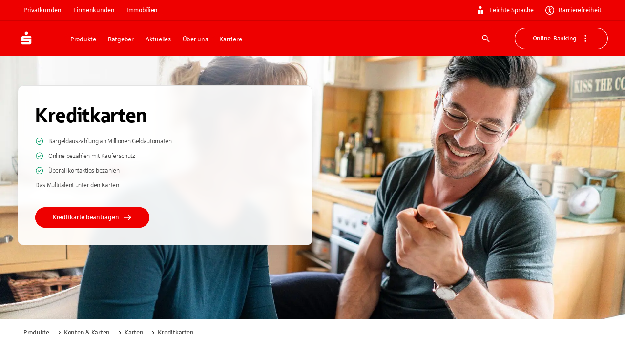

--- FILE ---
content_type: text/html; charset=utf-8
request_url: https://www.sparkasse.de/pk/produkte/konten-und-karten/karten/kreditkarten.html
body_size: 105982
content:
<!DOCTYPE html><html lang="de"><head><meta charSet="utf-8" data-next-head=""/><meta name="viewport" content="width=device-width" data-next-head=""/><meta property="og:updated_time" content="2025-06-04T05:14:13.036Z" data-next-head=""/><meta name="x:site_search_category" content="produkte" data-next-head=""/><meta name="x:site_search_description" content="Das Multitalent unter den Karten" data-next-head=""/><meta name="x:site_search_image" content="/uploads/paar_in_kueche_mit_bankkarte_KW_C_Getty_Images_1213952134_SDECNTINTG_633_f6a3047e16.jpg" data-next-head=""/><link rel="canonical" href="https://www.sparkasse.de/pk/produkte/konten-und-karten/karten/kreditkarten.html" data-next-head=""/><meta property="og:url" content="https://www.sparkasse.de/pk/produkte/konten-und-karten/karten/kreditkarten.html" data-next-head=""/><title data-next-head="">Kreditkarte: Weltweit bargeldlos bezahlen - Sparkasse.de</title><meta name="description" content="Mit Ihrer Kreditkarte sind Sie immer zahlungsfähig ✔weltweit ✔im Internet ✔Millionen Akzeptanzstellen. Jetzt beantragen." data-next-head=""/><meta name="robots" content="index, follow" data-next-head=""/><meta property="og:title" content="Kreditkarten" data-next-head=""/><meta property="og:description" content="Das Multitalent unter den Karten" data-next-head=""/><meta property="og:locale" content="de_DE" data-next-head=""/><meta property="og:site_name" content="Sparkasse_de" data-next-head=""/><meta property="og:type" content="website" data-next-head=""/><link rel="apple-touch-icon" sizes="180x180" href="/apple-touch-icon.png"/><link rel="icon" type="image/png" sizes="32x32" href="/favicon-32x32.png"/><link rel="icon" type="image/png" sizes="16x16" href="/favicon-16x16.png"/><link rel="manifest" href="/site.webmanifest" crossorigin="use-credentials"/><link rel="mask-icon" href="/safari-pinned-tab.svg" color="#ee0000"/><meta name="theme-color" content="#ee0000"/><meta name="msapplication-TileColor" content="#da532c"/><link data-next-font="size-adjust" rel="preconnect" href="/" crossorigin="anonymous"/><link rel="preload" href="/_next/static/css/cf4df90a9b256512.css" as="style"/><meta name="sentry-trace" content="db614ed457e0df5b0e14db059f340f8d-90269b55217035f2-1"/><meta name="baggage" content="sentry-environment=production,sentry-release=v58.2.0,sentry-public_key=fd2d7b0ae11398023c646ece2e2902c4,sentry-trace_id=db614ed457e0df5b0e14db059f340f8d,sentry-transaction=GET%20%2F%5B%5B...slugs%5D%5D,sentry-sampled=true,sentry-sample_rand=0.41387521886490075,sentry-sample_rate=1"/><link rel="stylesheet" href="/_next/static/css/cf4df90a9b256512.css" data-n-g=""/><noscript data-n-css=""></noscript><script defer="" noModule="" src="/_next/static/chunks/polyfills-42372ed130431b0a.js"></script><script defer="" src="/_next/static/chunks/21557.8dbb52524c80d848.js"></script><script defer="" src="/_next/static/chunks/38659.d23ce5b727cf8e6b.js"></script><script defer="" src="/_next/static/chunks/58517.90fe2724e2b8331c.js"></script><script defer="" src="/_next/static/chunks/37963.341b1f832f028c65.js"></script><script defer="" src="/_next/static/chunks/62636.b682aa2975cfc44e.js"></script><script defer="" src="/_next/static/chunks/80378.2f1316c4147be20d.js"></script><script defer="" src="/_next/static/chunks/18554.67fbb2d4c8609871.js"></script><script defer="" src="/_next/static/chunks/33492.9478860ed04ed172.js"></script><script defer="" src="/_next/static/chunks/46989.af23cc2576ca0030.js"></script><script defer="" src="/_next/static/chunks/16704.49ddf4462e33eed7.js"></script><script defer="" src="/_next/static/chunks/77026.44ab9d28a9c9d599.js"></script><script defer="" src="/_next/static/chunks/41676.768abc69be8d9793.js"></script><script defer="" src="/_next/static/chunks/53921.a66f668400a95675.js"></script><script defer="" src="/_next/static/chunks/9302.d4592bde65fd08e8.js"></script><script defer="" src="/_next/static/chunks/68854-739ea68f6d931db6.js"></script><script defer="" src="/_next/static/chunks/77364-4de372880ff1b51f.js"></script><script defer="" src="/_next/static/chunks/42222.381794761aef4a6e.js"></script><script defer="" src="/_next/static/chunks/23052.b78deb765a6774b9.js"></script><script defer="" src="/_next/static/chunks/7562.b18eb7ba7f487093.js"></script><script defer="" src="/_next/static/chunks/42117.b7e92350fbd0fcd8.js"></script><script defer="" src="/_next/static/chunks/67171.3c55d7d7b3392ce9.js"></script><script defer="" src="/_next/static/chunks/98226.b69767dde83396c8.js"></script><script defer="" src="/_next/static/chunks/39887.b66625dfa0d46af8.js"></script><script defer="" src="/_next/static/chunks/7547.5b7ed172a479f71b.js"></script><script defer="" src="/_next/static/chunks/73279.7babac7fa581237e.js"></script><script defer="" src="/_next/static/chunks/50175.153b0839cffb0f1f.js"></script><script defer="" src="/_next/static/chunks/70272.1654c42406c5f9b7.js"></script><script defer="" src="/_next/static/chunks/36757.f2e2fb7d26f471b5.js"></script><script defer="" src="/_next/static/chunks/7362.478221b25044e41c.js"></script><script defer="" src="/_next/static/chunks/99366.c9d7b0b00be48073.js"></script><script defer="" src="/_next/static/chunks/10026.e27d9aaab05d3b06.js"></script><script defer="" src="/_next/static/chunks/71165-6ba80a793581f7ac.js"></script><script defer="" src="/_next/static/chunks/55388-69ea80ee2fb8abdc.js"></script><script defer="" src="/_next/static/chunks/73274-b831f5539e708ebc.js"></script><script defer="" src="/_next/static/chunks/21704.d07664be29316a0f.js"></script><script defer="" src="/_next/static/chunks/95557.705155c213298c91.js"></script><script defer="" src="/_next/static/chunks/65794-7e34769ac8752126.js"></script><script defer="" src="/_next/static/chunks/83231.a7263a2897e15cd4.js"></script><script defer="" src="/_next/static/chunks/97750.d4f081da7e8718ac.js"></script><script defer="" src="/_next/static/chunks/21708.3e6a8a22be2dff1a.js"></script><script defer="" src="/_next/static/chunks/26831-581616f0b1a3e662.js"></script><script defer="" src="/_next/static/chunks/15916-3dc85caa6cb741d8.js"></script><script defer="" src="/_next/static/chunks/27571-c773816dc37fc20a.js"></script><script defer="" src="/_next/static/chunks/99411-75495aff7e6e89ae.js"></script><script defer="" src="/_next/static/chunks/34526.2b78c05d2d245a1e.js"></script><script defer="" src="/_next/static/chunks/14826-3d0d1a80b76c9205.js"></script><script defer="" src="/_next/static/chunks/9341.f37c0b87db3fa036.js"></script><script defer="" src="/_next/static/chunks/20469.9cd5838262954e7d.js"></script><script defer="" src="/_next/static/chunks/7108.ba7b669efd4aa477.js"></script><script defer="" src="/_next/static/chunks/18563-4cf8ea166a49ae37.js"></script><script defer="" src="/_next/static/chunks/40042-69eda7fce30ec4c5.js"></script><script defer="" src="/_next/static/chunks/80604.5cbcc3cd4b9b298d.js"></script><script defer="" src="/_next/static/chunks/88568-bfa12001f4338ca4.js"></script><script defer="" src="/_next/static/chunks/50672.e3a71d51324b5b1a.js"></script><script defer="" src="/_next/static/chunks/45453.3d8469e6d27258d0.js"></script><script defer="" src="/_next/static/chunks/92574.40bb2c7866ebd196.js"></script><script defer="" src="/_next/static/chunks/32490.a24051df461aa695.js"></script><script defer="" src="/_next/static/chunks/97742.d2ec2557915a3af2.js"></script><script defer="" src="/_next/static/chunks/28904.5dd85febc0322e36.js"></script><script defer="" src="/_next/static/chunks/53722.4e3baafa997e912f.js"></script><script defer="" src="/_next/static/chunks/562.c12e6f368aed2d15.js"></script><script defer="" src="/_next/static/chunks/99728.37d0021ce7de15a3.js"></script><script defer="" src="/_next/static/chunks/84812.51b6653a9d953d71.js"></script><script defer="" src="/_next/static/chunks/12763.499d80d3e65d6b34.js"></script><script defer="" src="/_next/static/chunks/37612.f6dc076aba0e2a09.js"></script><script defer="" src="/_next/static/chunks/31482.7055ac72253273c5.js"></script><script defer="" src="/_next/static/chunks/12994.55b79f0a63dc366e.js"></script><script defer="" src="/_next/static/chunks/32554.ffba92fc83e8bb3b.js"></script><script defer="" src="/_next/static/chunks/67056.ef1ad8cd08f17ded.js"></script><script defer="" src="/_next/static/chunks/25889.1ac9011e424f84b8.js"></script><script defer="" src="/_next/static/chunks/7872.a2c10209c0f70f61.js"></script><script src="/_next/static/chunks/webpack-ab42d1e22cef8e0d.js" defer=""></script><script src="/_next/static/chunks/framework-c8dfb5624b851eea.js" defer=""></script><script src="/_next/static/chunks/main-6828cb1b431c1643.js" defer=""></script><script src="/_next/static/chunks/pages/_app-cddd1756f30857de.js" defer=""></script><script src="/_next/static/chunks/42388-97b53040f64190ef.js" defer=""></script><script src="/_next/static/chunks/55076-2837a3130a2bb1d7.js" defer=""></script><script src="/_next/static/chunks/pages/%5B%5B...slugs%5D%5D-15d284fce6ef440a.js" defer=""></script><script src="/_next/static/HXvYUfC-O8wkhnKVWX1AJ/_buildManifest.js" defer=""></script><script src="/_next/static/HXvYUfC-O8wkhnKVWX1AJ/_ssgManifest.js" defer=""></script><style id="__jsx-3634222567">:root{--font-sparkasse-regular:'sparkasseRegular', 'sparkasseRegular Fallback';--font-sparkasse-medium:'sparkasseMedium', 'sparkasseMedium Fallback';--font-sparkasse-light:'sparkasseLight', 'sparkasseLight Fallback';--font-sparkasse-serif:'sparkasseSerif', 'sparkasseSerif Fallback';--font-sparkasse-p1:'sparkasseP1', 'sparkasseP1 Fallback';--font-sparkasse-b1:'sparkasseB1', 'sparkasseB1 Fallback';--font-sparkasse-button:'sparkasseB1', 'sparkasseB1 Fallback';--font-sparkasse-body:'sparkasseP1', 'sparkasseP1 Fallback';--font-sparkasse-head:'sparkasseHead', 'sparkasseHead Fallback'}</style><style data-emotion="css-global 0"></style><style data-emotion="css-global 1fix1qe">#nprogress{pointer-events:none;}#nprogress .bar{background:#29d;position:fixed;z-index:1031;top:0;left:0;width:100%;height:2px;}#nprogress .peg{display:block;position:absolute;right:0px;width:100px;height:100%;box-shadow:0 0 10px #29d,0 0 5px #29d;opacity:1;-webkit-transform:rotate(3deg) translate(0px, -4px);-moz-transform:rotate(3deg) translate(0px, -4px);-ms-transform:rotate(3deg) translate(0px, -4px);transform:rotate(3deg) translate(0px, -4px);}#nprogress .spinner{display:block;position:fixed;z-index:1031;top:15px;right:15px;}#nprogress .spinner-icon{width:18px;height:18px;box-sizing:border-box;border:solid 2px transparent;border-top-color:#29d;border-left-color:#29d;border-radius:50%;-webkit-animation:nprogress-spinner 400ms linear infinite;animation:nprogress-spinner 400ms linear infinite;}.nprogress-custom-parent{overflow:hidden;position:relative;}.nprogress-custom-parent #nprogress .spinner{position:absolute;}.nprogress-custom-parent #nprogress .bar{position:absolute;}@-webkit-keyframes nprogress-spinner{0%{-webkit-transform:rotate(0deg);-moz-transform:rotate(0deg);-ms-transform:rotate(0deg);transform:rotate(0deg);}100%{-webkit-transform:rotate(360deg);-moz-transform:rotate(360deg);-ms-transform:rotate(360deg);transform:rotate(360deg);}}@keyframes nprogress-spinner{0%{-webkit-transform:rotate(0deg);-moz-transform:rotate(0deg);-ms-transform:rotate(0deg);transform:rotate(0deg);}100%{-webkit-transform:rotate(360deg);-moz-transform:rotate(360deg);-ms-transform:rotate(360deg);transform:rotate(360deg);}}</style><style data-emotion="css-global whocwz">html{-webkit-font-smoothing:antialiased;-moz-osx-font-smoothing:grayscale;box-sizing:border-box;-webkit-text-size-adjust:100%;}*,*::before,*::after{box-sizing:inherit;}strong,b{font-weight:700;}body{margin:0;color:#000000;font-size:16px;line-height:1.5;font-family:var(--font-sparkasse-p1, SparkasseWebLight, Sparkasse P1, Sparkasse Web);font-weight:400;letter-spacing:-0.02em;background-color:#FFFFFF;}@media (min-width:1440px){body{font-size:24px;}}@media print{body{background-color:#fff;}}body::backdrop{background-color:#FFFFFF;}cite{display:block;}cite::before{content:"„";}cite::after{content:"“";}a{color:inherit;-webkit-text-decoration:none;text-decoration:none;}[role=link]{cursor:pointer;}abbr{-webkit-text-decoration:underline dotted;text-decoration:underline dotted;text-decoration-thickness:1px;text-decoration-color:inherit;text-underline-offset:0.25em;}@-webkit-keyframes loadingDots{0%{opacity:1;-webkit-transform:scale(1.0);-moz-transform:scale(1.0);-ms-transform:scale(1.0);transform:scale(1.0);}70%{opacity:0.75;-webkit-transform:scale(0.5);-moz-transform:scale(0.5);-ms-transform:scale(0.5);transform:scale(0.5);}100%{opacity:1;-webkit-transform:scale(1.0);-moz-transform:scale(1.0);-ms-transform:scale(1.0);transform:scale(1.0);}}@keyframes loadingDots{0%{opacity:1;-webkit-transform:scale(1.0);-moz-transform:scale(1.0);-ms-transform:scale(1.0);transform:scale(1.0);}70%{opacity:0.75;-webkit-transform:scale(0.5);-moz-transform:scale(0.5);-ms-transform:scale(0.5);transform:scale(0.5);}100%{opacity:1;-webkit-transform:scale(1.0);-moz-transform:scale(1.0);-ms-transform:scale(1.0);transform:scale(1.0);}}</style><style data-emotion="css-global 1prfaxn">@-webkit-keyframes mui-auto-fill{from{display:block;}}@keyframes mui-auto-fill{from{display:block;}}@-webkit-keyframes mui-auto-fill-cancel{from{display:block;}}@keyframes mui-auto-fill-cancel{from{display:block;}}</style><style data-emotion="css 1b7dl02 cyn8h5 z2xinu 1hvx5z2 g20br8 30zjfb 69i1ev es1z7x 1cj7otb 1a2mu2j 9lu3bl 1f9h3fi 3bwphi 1l6e05h 1x0oy2e 1od10r1 bmf6zq zk9i78 1c517f7 nc0z8p 5erjg2 u4p24i 16a0ea1 1bm69d4 ty8jgw nymjzb wuo28c 1gq8qtu lohbdc 4ytzjy 1q526qy 1t62d55 s0zdmo b8pcgf 4ivui6 1xrr8cq 1yisx85 1gnx981 1w7gz70 1loo916 8vadzu 1hor9tg 1ju02sf 35d8ji axe4mx 1fneon6 1w2xk7i 1dozhwt 8fj7kl 1q28y3p yjpbla 1kqu62g 1ezpiqe 1ixk7a 1gm8a32 vqj39p iqijty z1w17j 1pqffvp cugo6x 1c6z10 paxhlk 1dzfi2f 1dqrjly 1dmhdb0 1yotuid 1uamc6l 1fkz184 ja0t52 grlmjj p9ki3q 1fquvdj 1yigt3e rrcera oz530a 19dsfby 1oqcnfw 1pk3sud 1u0x2r3 1hnkbzv 3mpns2 tdpbw0 7is99o 1uq5gd5 apl9vq 14fmjab 5ov6n0 gnkfm3 1w9waaa 1ctx9d 113vjh3 188e63u 1yotu60 jke0y9 1keuglg 4k4mx8 1lw3825 c8rqn1 j2db1i 3cgsfx 64bqxo 15w7ery bfmhxx bi5yn7 16yz36u 19lgeh1 sma2qt nmld3 15obomd 1jlnwea 1cbf1l2 15830to 9vd5ud bq1cv4 7wtldv yc2u4i 1i1zikf 1vczx2e 1aan0jy 1eig8q8 bjf6hs psdoag 1hvfbf0 89sc6 k5z95t 1sukhl0 17po959 bs5i2i lyqshv v95ih9 1v5l40r sl2mgc 1glozpc 1jw8vi6 e48zmj edvbrn 14aam07 jbw1yg 6oadbw 53adav dat3at 1s7f49m wnfue5 1cuyvm5 vuxf0f 1qoixeq 1w3i39r pf0ygl 7l3db9 abqyn 1xdhyk6 b6h37c 10sr6uo ga3w10 1ppfi8b 1911sly wdmu9m 1fgicgg z4zrwg q01ibd 6ez8eq 80aizc 1s6lg7d 14rx426 1h4tzim w1l3do 1bz6ziw 1c5essj iza3zp 155jlbv lyie6t dnbxbd to01uh khdyir t13lsa 65j47q 1w0t03b wwc21z 1c829h0 1gx1fk8 1hsx4bn 14olgo gz9d8e r75dkq 1n5khr6 qmnjxb s1gbd4 1dqj7ej yfjefy 4xig2p bzs1r2 o9b79t 1tngg0k 234da 1n1vhdr 1hmoxyf n3aom8 129gw94 1t5m6up 1lxwves 1y791ms 10hddr8 pknk1j 1xsuppg ol10w6 92zgnq 2ipnik 1asy3ep 1ez3aeq jyygpn uttomq eejpnt 11tpdp9">.css-1b7dl02{position:fixed;left:0;top:-1000px;z-index:100;width:100%;height:0;}.css-cyn8h5{margin-left:auto;margin-right:auto;padding-top:0px;padding-bottom:0px;max-width:1600px;display:-webkit-box;display:-webkit-flex;display:-ms-flexbox;display:flex;-webkit-flex-direction:column;-ms-flex-direction:column;flex-direction:column;}@media (min-width:0px){.css-cyn8h5{margin-top:48px;margin-bottom:48px;padding-left:18px;padding-right:18px;row-gap:18px;}}@media (min-width:720px){.css-cyn8h5{margin-top:48px;margin-bottom:48px;padding-left:36px;padding-right:36px;row-gap:24px;}}@media (min-width:1080px){.css-cyn8h5{margin-top:60px;margin-bottom:60px;padding-left:36px;padding-right:36px;row-gap:24px;}}@media (min-width:1440px){.css-cyn8h5{margin-top:90px;margin-bottom:90px;padding-left:90px;padding-right:90px;row-gap:48px;}}.css-z2xinu{margin:0;font:inherit;line-height:inherit;letter-spacing:inherit;color:#EE0000;-webkit-text-decoration:underline;text-decoration:underline;text-decoration-color:var(--Link-underlineColor);--Link-underlineColor:rgba(238, 0, 0, 0.4);display:inline;text-decoration-thickness:1px!important;color:#D10000;text-decoration-color:inherit;text-underline-offset:0.25em;word-break:break-word;display:-webkit-box;display:-webkit-flex;display:-ms-flexbox;display:flex;-webkit-box-pack:center;-ms-flex-pack:center;-webkit-justify-content:center;justify-content:center;position:absolute;background:#FFFFFF;z-index:1111;margin-left:auto;margin-right:auto;left:0;right:0;text-align:center;padding:6px 18px 6px 18px;border-bottom-left-radius:6px;border-bottom-right-radius:6px;width:155px;opacity:0;pointer-events:none;}.css-z2xinu:hover{text-decoration-color:inherit;}.css-z2xinu[href^="tel:"]{text-decoration-thickness:1px;}.css-z2xinu:hover{color:#B60000;text-decoration-color:inherit;}.css-z2xinu:active{color:#B60000;text-decoration-color:inherit;}.css-z2xinu:focus-visible{color:#B60000;text-decoration-color:inherit;outline:#0047FF auto 2px;}.css-z2xinu.disabled,.css-z2xinu.disabled:hover,.css-z2xinu.disabled:active,.css-z2xinu.disabled:focus-visible{color:#949494;text-decoration-color:inherit;cursor:not-allowed;}@media (min-width:720px){.css-z2xinu{padding:9px 24px 9px 24px;width:194px;}}.css-z2xinu:focus{opacity:1;}.css-z2xinu:focus-visible{outline:none;pointer-events:auto;border-color:#0047FF;box-shadow:0 0 0 2px #0047FF;}.css-z2xinu:hover{-webkit-text-decoration:underline;text-decoration:underline;color:#292929;}.css-z2xinu:active{-webkit-text-decoration:underline;text-decoration:underline;color:#292929;}.css-1hvx5z2{margin:0;font-size:13px;line-height:1.385;font-family:var(--font-sparkasse-b1, SparkasseWeb, Sparkasse B1, Sparkasse Web);font-weight:400;text-transform:none;letter-spacing:-0.02em;font-family:Sparkasse Medium;color:#292929;word-break:break-word;-webkit-hyphens:auto;-moz-hyphens:auto;-ms-hyphens:auto;hyphens:auto;}@media (min-width:1440px){.css-1hvx5z2{font-size:16px;line-height:1.62;letter-spacing:-0.015em;}}body.if6 .css-1hvx5z2{color:#292929;}.css-g20br8{margin-left:0px;margin-right:0px;margin-top:0px;margin-bottom:0px;padding-left:0px;padding-right:0px;padding-top:0px;padding-bottom:0px;max-width:none;display:flow-root;background-color:#EE0000;color:#FFFFFF;}.css-30zjfb{margin-left:auto;margin-right:auto;margin-top:0px;margin-bottom:0px;padding-top:6px;padding-bottom:6px;max-width:1600px;-webkit-flex-direction:column;-ms-flex-direction:column;flex-direction:column;-webkit-box-pack:center;-ms-flex-pack:center;-webkit-justify-content:center;justify-content:center;width:100%;border-bottom:1px solid;border-bottom-color:#D10000;}@media (min-width:0px){.css-30zjfb{padding-left:18px;padding-right:18px;row-gap:18px;display:none;}}@media (min-width:720px){.css-30zjfb{padding-left:36px;padding-right:36px;row-gap:24px;}}@media (min-width:1080px){.css-30zjfb{padding-left:36px;padding-right:36px;row-gap:24px;display:-webkit-box;display:-webkit-flex;display:-ms-flexbox;display:flex;}}@media (min-width:1440px){.css-30zjfb{padding-left:90px;padding-right:90px;row-gap:48px;display:-webkit-box;display:-webkit-flex;display:-ms-flexbox;display:flex;}}.css-69i1ev{display:-webkit-box;display:-webkit-flex;display:-ms-flexbox;display:flex;-webkit-box-pack:justify;-webkit-justify-content:space-between;justify-content:space-between;-webkit-align-items:center;-webkit-box-align:center;-ms-flex-align:center;align-items:center;}.css-es1z7x{display:-webkit-box;display:-webkit-flex;display:-ms-flexbox;display:flex;-webkit-flex-direction:row;-ms-flex-direction:row;flex-direction:row;margin:0px;padding:0px;-webkit-align-items:center;-webkit-box-align:center;-ms-flex-align:center;align-items:center;list-style:none;}@media (min-width:0px){.css-es1z7x{gap:6px;}}@media (min-width:1080px){.css-es1z7x{gap:9px;}}.css-1cj7otb{display:-webkit-inline-box;display:-webkit-inline-flex;display:-ms-inline-flexbox;display:inline-flex;-webkit-align-items:center;-webkit-box-align:center;-ms-flex-align:center;align-items:center;-webkit-box-pack:center;-ms-flex-pack:center;-webkit-justify-content:center;justify-content:center;position:relative;box-sizing:border-box;-webkit-tap-highlight-color:transparent;background-color:transparent;outline:0;border:0;margin:0;border-radius:0;padding:0;cursor:pointer;-webkit-user-select:none;-moz-user-select:none;-ms-user-select:none;user-select:none;vertical-align:middle;-moz-appearance:none;-webkit-appearance:none;-webkit-text-decoration:none;text-decoration:none;color:inherit;font-size:13px;line-height:1.385;font-family:var(--font-sparkasse-b1, SparkasseWeb, Sparkasse B1, Sparkasse Web);font-weight:400;text-transform:none;letter-spacing:-0.02em;min-width:64px;padding:6px 16px;border:0;border-radius:6px;-webkit-transition:background-color 250ms cubic-bezier(0.4, 0, 0.2, 1) 0ms,box-shadow 250ms cubic-bezier(0.4, 0, 0.2, 1) 0ms,border-color 250ms cubic-bezier(0.4, 0, 0.2, 1) 0ms,color 250ms cubic-bezier(0.4, 0, 0.2, 1) 0ms;transition:background-color 250ms cubic-bezier(0.4, 0, 0.2, 1) 0ms,box-shadow 250ms cubic-bezier(0.4, 0, 0.2, 1) 0ms,border-color 250ms cubic-bezier(0.4, 0, 0.2, 1) 0ms,color 250ms cubic-bezier(0.4, 0, 0.2, 1) 0ms;--variant-textColor:#EE0000;--variant-outlinedColor:#EE0000;--variant-outlinedBorder:rgba(238, 0, 0, 0.5);--variant-containedColor:#FFFFFF;--variant-containedBg:#EE0000;box-shadow:none;-webkit-transition:background-color 250ms cubic-bezier(0.4, 0, 0.2, 1) 0ms,box-shadow 250ms cubic-bezier(0.4, 0, 0.2, 1) 0ms,border-color 250ms cubic-bezier(0.4, 0, 0.2, 1) 0ms;transition:background-color 250ms cubic-bezier(0.4, 0, 0.2, 1) 0ms,box-shadow 250ms cubic-bezier(0.4, 0, 0.2, 1) 0ms,border-color 250ms cubic-bezier(0.4, 0, 0.2, 1) 0ms;text-transform:none;border-width:0;background-color:#EE0000;color:#FFFFFF;box-shadow:inset 0px 0px 0px 1px #EE0000;padding-top:9px;padding-bottom:9px;padding-left:18px;padding-right:18px;border-radius:90px;}.css-1cj7otb::-moz-focus-inner{border-style:none;}.css-1cj7otb.Mui-disabled{pointer-events:none;cursor:default;}@media print{.css-1cj7otb{-webkit-print-color-adjust:exact;color-adjust:exact;}}@media (min-width:1440px){.css-1cj7otb{font-size:16px;line-height:1.62;letter-spacing:-0.015em;}}.css-1cj7otb:hover{-webkit-text-decoration:none;text-decoration:none;}.css-1cj7otb.Mui-disabled{color:rgba(0, 0, 0, 0.26);}@media (hover: hover){.css-1cj7otb:hover{--variant-containedBg:#D10000;--variant-textBg:rgba(238, 0, 0, 0.04);--variant-outlinedBorder:#EE0000;--variant-outlinedBg:rgba(238, 0, 0, 0.04);}}.css-1cj7otb:hover{box-shadow:none;}.css-1cj7otb.Mui-focusVisible{box-shadow:none;}.css-1cj7otb:active{box-shadow:none;}.css-1cj7otb.Mui-disabled{box-shadow:none;}.css-1cj7otb.MuiButton-loading{color:transparent;}.css-1cj7otb.Mui-disabled[type="submit"][aria-disabled="true"]{pointer-events:auto;}.css-1cj7otb.MuiButton-loading .MuiButton-counter{visibility:hidden;}.css-1cj7otb .MuiButton-counter{border-radius:50%;display:inline-block;width:18px;height:18px;}@media (min-width:1440px){.css-1cj7otb .MuiButton-counter{width:24px;height:24px;}}.css-1cj7otb .MuiButton-startCounter{margin-right:9px;}@media (min-width:1440px){.css-1cj7otb .MuiButton-startCounter{margin-right:12px;}}.css-1cj7otb .MuiButton-endCounter{margin-left:9px;}@media (min-width:1440px){.css-1cj7otb .MuiButton-endCounter{margin-left:12px;}}.css-1cj7otb:focus-visible,.css-1cj7otb.Mui-focusVisible{background-color:#EE0000;box-shadow:inset 0px 0px 0px 1px #EE0000;color:#FFFFFF;outline:2px solid #0047FF;outline-offset:2px;}.css-1cj7otb:hover,.css-1cj7otb.Mui-hover{background-color:#D10000;color:#FFFFFF;box-shadow:inset 0px 0px 0px 1px #D10000;}.css-1cj7otb:active,.css-1cj7otb.Mui-active{background-color:#B60000;color:#FFFFFF;box-shadow:inset 0px 0px 0px 1px #B60000;}.css-1cj7otb:disabled,.css-1cj7otb.Mui-disabled{background-color:#E3E3E3;color:#999999;box-shadow:inset 0px 0px 0px 1px #E3E3E3;}.css-1cj7otb.MuiButton-loading{background-color:#B60000;color:transparent;box-shadow:inset 0px 0px 0px 1px #B60000;}.css-1cj7otb.MuiButton-loading .MuiButton-loadingIndicator{color:#FFFFFF;}.css-1cj7otb .MuiButton-counter{background:transparent;color:#FFFFFF;}.css-1cj7otb,.if6 .css-1cj7otb{color:#FFFFFF;}@media (min-width:1440px){.css-1cj7otb{padding-top:12px;padding-bottom:12px;padding-left:24px;padding-right:24px;}}.css-1cj7otb.MuiButton-root{padding-top:6px;padding-bottom:6px;padding-left:12px;padding-right:12px;border-radius:90px;text-decoration-skip-ink:auto;text-underline-offset:0.25em;-webkit-text-decoration:underline;text-decoration:underline;}@media (min-width:1440px){.css-1cj7otb.MuiButton-root{padding-top:6px;padding-bottom:6px;padding-left:18px;padding-right:18px;}}.css-1cj7otb.MuiButton-root:active,.css-1cj7otb.MuiButton-root.Mui-active{-webkit-text-decoration:underline;text-decoration:underline;}.css-1cj7otb.MuiButton-root:not(.css-1cj7otb.MuiButton-root:hover):not(.css-1cj7otb.MuiButton-root.Mui-hover):not(.css-1cj7otb.MuiButton-root:focus-visible):not(.css-1cj7otb.MuiButton-root.Mui-focusVisible):not(.css-1cj7otb.MuiButton-root:disabled):not(.css-1cj7otb.MuiButton-root.Mui-disabled):not(.css-1cj7otb.MuiButton-root.MuiButton-loading){background-color:#B60000;color:#FFFFFF;box-shadow:inset 0px 0px 0px 1px #B60000;}.css-1a2mu2j{display:-webkit-inline-box;display:-webkit-inline-flex;display:-ms-inline-flexbox;display:inline-flex;-webkit-align-items:center;-webkit-box-align:center;-ms-flex-align:center;align-items:center;-webkit-box-pack:center;-ms-flex-pack:center;-webkit-justify-content:center;justify-content:center;position:relative;box-sizing:border-box;-webkit-tap-highlight-color:transparent;background-color:transparent;outline:0;border:0;margin:0;border-radius:0;padding:0;cursor:pointer;-webkit-user-select:none;-moz-user-select:none;-ms-user-select:none;user-select:none;vertical-align:middle;-moz-appearance:none;-webkit-appearance:none;-webkit-text-decoration:none;text-decoration:none;color:inherit;font-size:13px;line-height:1.385;font-family:var(--font-sparkasse-b1, SparkasseWeb, Sparkasse B1, Sparkasse Web);font-weight:400;text-transform:none;letter-spacing:-0.02em;min-width:64px;padding:6px 16px;border:0;border-radius:6px;-webkit-transition:background-color 250ms cubic-bezier(0.4, 0, 0.2, 1) 0ms,box-shadow 250ms cubic-bezier(0.4, 0, 0.2, 1) 0ms,border-color 250ms cubic-bezier(0.4, 0, 0.2, 1) 0ms,color 250ms cubic-bezier(0.4, 0, 0.2, 1) 0ms;transition:background-color 250ms cubic-bezier(0.4, 0, 0.2, 1) 0ms,box-shadow 250ms cubic-bezier(0.4, 0, 0.2, 1) 0ms,border-color 250ms cubic-bezier(0.4, 0, 0.2, 1) 0ms,color 250ms cubic-bezier(0.4, 0, 0.2, 1) 0ms;--variant-textColor:#EE0000;--variant-outlinedColor:#EE0000;--variant-outlinedBorder:rgba(238, 0, 0, 0.5);--variant-containedColor:#FFFFFF;--variant-containedBg:#EE0000;box-shadow:none;-webkit-transition:background-color 250ms cubic-bezier(0.4, 0, 0.2, 1) 0ms,box-shadow 250ms cubic-bezier(0.4, 0, 0.2, 1) 0ms,border-color 250ms cubic-bezier(0.4, 0, 0.2, 1) 0ms;transition:background-color 250ms cubic-bezier(0.4, 0, 0.2, 1) 0ms,box-shadow 250ms cubic-bezier(0.4, 0, 0.2, 1) 0ms,border-color 250ms cubic-bezier(0.4, 0, 0.2, 1) 0ms;text-transform:none;border-width:0;background-color:#EE0000;color:#FFFFFF;box-shadow:inset 0px 0px 0px 1px #EE0000;padding-top:9px;padding-bottom:9px;padding-left:18px;padding-right:18px;border-radius:90px;}.css-1a2mu2j::-moz-focus-inner{border-style:none;}.css-1a2mu2j.Mui-disabled{pointer-events:none;cursor:default;}@media print{.css-1a2mu2j{-webkit-print-color-adjust:exact;color-adjust:exact;}}@media (min-width:1440px){.css-1a2mu2j{font-size:16px;line-height:1.62;letter-spacing:-0.015em;}}.css-1a2mu2j:hover{-webkit-text-decoration:none;text-decoration:none;}.css-1a2mu2j.Mui-disabled{color:rgba(0, 0, 0, 0.26);}@media (hover: hover){.css-1a2mu2j:hover{--variant-containedBg:#D10000;--variant-textBg:rgba(238, 0, 0, 0.04);--variant-outlinedBorder:#EE0000;--variant-outlinedBg:rgba(238, 0, 0, 0.04);}}.css-1a2mu2j:hover{box-shadow:none;}.css-1a2mu2j.Mui-focusVisible{box-shadow:none;}.css-1a2mu2j:active{box-shadow:none;}.css-1a2mu2j.Mui-disabled{box-shadow:none;}.css-1a2mu2j.MuiButton-loading{color:transparent;}.css-1a2mu2j.Mui-disabled[type="submit"][aria-disabled="true"]{pointer-events:auto;}.css-1a2mu2j.MuiButton-loading .MuiButton-counter{visibility:hidden;}.css-1a2mu2j .MuiButton-counter{border-radius:50%;display:inline-block;width:18px;height:18px;}@media (min-width:1440px){.css-1a2mu2j .MuiButton-counter{width:24px;height:24px;}}.css-1a2mu2j .MuiButton-startCounter{margin-right:9px;}@media (min-width:1440px){.css-1a2mu2j .MuiButton-startCounter{margin-right:12px;}}.css-1a2mu2j .MuiButton-endCounter{margin-left:9px;}@media (min-width:1440px){.css-1a2mu2j .MuiButton-endCounter{margin-left:12px;}}.css-1a2mu2j:focus-visible,.css-1a2mu2j.Mui-focusVisible{background-color:#EE0000;box-shadow:inset 0px 0px 0px 1px #EE0000;color:#FFFFFF;outline:2px solid #0047FF;outline-offset:2px;}.css-1a2mu2j:hover,.css-1a2mu2j.Mui-hover{background-color:#D10000;color:#FFFFFF;box-shadow:inset 0px 0px 0px 1px #D10000;}.css-1a2mu2j:active,.css-1a2mu2j.Mui-active{background-color:#B60000;color:#FFFFFF;box-shadow:inset 0px 0px 0px 1px #B60000;}.css-1a2mu2j:disabled,.css-1a2mu2j.Mui-disabled{background-color:#E3E3E3;color:#999999;box-shadow:inset 0px 0px 0px 1px #E3E3E3;}.css-1a2mu2j.MuiButton-loading{background-color:#B60000;color:transparent;box-shadow:inset 0px 0px 0px 1px #B60000;}.css-1a2mu2j.MuiButton-loading .MuiButton-loadingIndicator{color:#FFFFFF;}.css-1a2mu2j .MuiButton-counter{background:transparent;color:#FFFFFF;}.css-1a2mu2j,.if6 .css-1a2mu2j{color:#FFFFFF;}@media (min-width:1440px){.css-1a2mu2j{padding-top:12px;padding-bottom:12px;padding-left:24px;padding-right:24px;}}.css-1a2mu2j.MuiButton-root{padding-top:6px;padding-bottom:6px;padding-left:12px;padding-right:12px;border-radius:90px;text-decoration-skip-ink:auto;text-underline-offset:0.25em;-webkit-text-decoration:none;text-decoration:none;}@media (min-width:1440px){.css-1a2mu2j.MuiButton-root{padding-top:6px;padding-bottom:6px;padding-left:18px;padding-right:18px;}}.css-1a2mu2j.MuiButton-root:active,.css-1a2mu2j.MuiButton-root.Mui-active{-webkit-text-decoration:underline;text-decoration:underline;}.css-9lu3bl{display:-webkit-box;display:-webkit-flex;display:-ms-flexbox;display:flex;padding:0px;margin:0px;}@media (min-width:0px){.css-9lu3bl{gap:24px;}}@media (min-width:1440px){.css-9lu3bl{gap:30px;}}.css-1f9h3fi{-webkit-box-flex:1;-webkit-flex-grow:1;-ms-flex-positive:1;flex-grow:1;display:-webkit-box;display:-webkit-flex;display:-ms-flexbox;display:flex;-webkit-align-items:center;-webkit-box-align:center;-ms-flex-align:center;align-items:center;-webkit-box-pack:center;-ms-flex-pack:center;-webkit-justify-content:center;justify-content:center;}.css-3bwphi{display:inherit;margin-right:8px;margin-left:-4px;margin-left:-2px;margin-right:9px;margin-left:0;}.css-3bwphi>*:nth-of-type(1){font-size:18px;}@media (min-width:1440px){.css-3bwphi{margin-right:12px;}}.css-3bwphi>*:nth-of-type(1){font-size:18px;}@media (min-width:1440px){.css-3bwphi>*:nth-of-type(1){font-size:24px;}}.css-1l6e05h{-webkit-user-select:none;-moz-user-select:none;-ms-user-select:none;user-select:none;width:1em;height:1em;display:inline-block;-webkit-flex-shrink:0;-ms-flex-negative:0;flex-shrink:0;-webkit-transition:fill 200ms cubic-bezier(0.4, 0, 0.2, 1) 0ms;transition:fill 200ms cubic-bezier(0.4, 0, 0.2, 1) 0ms;fill:currentColor;font-size:inherit;}.css-1x0oy2e{margin-left:0px;margin-right:0px;margin-top:0px;margin-bottom:0px;padding-left:0px;padding-right:0px;padding-top:0px;padding-bottom:0px;max-width:none;display:flow-root;position:-webkit-sticky;position:sticky;top:0;z-index:1110;background-color:#EE0000;color:#FFFFFF;}.css-1od10r1{margin-left:auto;margin-right:auto;margin-top:0px;margin-bottom:0px;padding-top:0px;padding-bottom:0px;max-width:1600px;display:-webkit-box;display:-webkit-flex;display:-ms-flexbox;display:flex;-webkit-flex-direction:row;-ms-flex-direction:row;flex-direction:row;-webkit-box-pack:justify;-webkit-justify-content:space-between;justify-content:space-between;-webkit-align-items:center;-webkit-box-align:center;-ms-flex-align:center;align-items:center;}@media (min-width:0px){.css-1od10r1{padding-left:18px;padding-right:18px;row-gap:18px;min-height:72px;}}@media (min-width:720px){.css-1od10r1{padding-left:36px;padding-right:36px;row-gap:24px;}}@media (min-width:1080px){.css-1od10r1{padding-left:36px;padding-right:36px;row-gap:24px;}}@media (min-width:1440px){.css-1od10r1{padding-left:90px;padding-right:90px;row-gap:48px;min-height:104px;}}.css-bmf6zq{display:-webkit-box;display:-webkit-flex;display:-ms-flexbox;display:flex;-webkit-flex-direction:row;-ms-flex-direction:row;flex-direction:row;-webkit-align-items:stretch;-webkit-box-align:stretch;-ms-flex-align:stretch;align-items:stretch;}@media (min-width:0px){.css-bmf6zq{-webkit-align-self:none;-ms-flex-item-align:none;align-self:none;}}@media (min-width:1440px){.css-bmf6zq{-webkit-align-self:stretch;-ms-flex-item-align:stretch;align-self:stretch;}}.css-zk9i78{display:-webkit-box;display:-webkit-flex;display:-ms-flexbox;display:flex;-webkit-align-items:center;-webkit-box-align:center;-ms-flex-align:center;align-items:center;}@media (min-width:0px){.css-zk9i78{width:auto;padding-top:0px;padding-bottom:0px;}}@media (min-width:1080px){.css-zk9i78{width:96px;}}@media (min-width:1440px){.css-zk9i78{width:300px;padding-top:9px;padding-bottom:9px;}}.css-1c517f7{margin:0;font:inherit;line-height:inherit;letter-spacing:inherit;color:#EE0000;-webkit-text-decoration:underline;text-decoration:underline;text-decoration-color:var(--Link-underlineColor);--Link-underlineColor:rgba(238, 0, 0, 0.4);display:inline;text-decoration-thickness:1px!important;color:#D10000;text-decoration-color:inherit;text-underline-offset:0.25em;word-break:break-word;height:100%;width:100%;}.css-1c517f7:hover{text-decoration-color:inherit;}.css-1c517f7[href^="tel:"]{text-decoration-thickness:1px;}.css-1c517f7:hover{color:#B60000;text-decoration-color:inherit;}.css-1c517f7:active{color:#B60000;text-decoration-color:inherit;}.css-1c517f7:focus-visible{color:#B60000;text-decoration-color:inherit;outline:#0047FF auto 2px;}.css-1c517f7.disabled,.css-1c517f7.disabled:hover,.css-1c517f7.disabled:active,.css-1c517f7.disabled:focus-visible{color:#949494;text-decoration-color:inherit;cursor:not-allowed;}@media (min-width:1440px){.css-1c517f7{background-image:url('/assets/tenant_header_logo.svg');background-repeat:no-repeat;-webkit-background-position:left;background-position:left;}}.css-1c517f7 .MuiSvgIcon-root{font-size:36px;color:#FFFFFF;display:block;}@media (min-width:1440px){.css-1c517f7 .MuiSvgIcon-root{display:none;}}@media (min-width:1440px){.css-1c517f7 img{display:none;opacity:0;}}.css-nc0z8p{-webkit-user-select:none;-moz-user-select:none;-ms-user-select:none;user-select:none;width:1em;height:1em;display:inline-block;-webkit-flex-shrink:0;-ms-flex-negative:0;flex-shrink:0;-webkit-transition:fill 200ms cubic-bezier(0.4, 0, 0.2, 1) 0ms;transition:fill 200ms cubic-bezier(0.4, 0, 0.2, 1) 0ms;fill:currentColor;font-size:1.2857142857142856rem;font-size:inherit;}@media (min-width:0px){.css-5erjg2{display:none;}}@media (min-width:1080px){.css-5erjg2{display:-webkit-box;display:-webkit-flex;display:-ms-flexbox;display:flex;padding-top:3px;}}@media (min-width:1440px){.css-5erjg2{padding-top:20px;}}.css-u4p24i{display:-webkit-box;display:-webkit-flex;display:-ms-flexbox;display:flex;-webkit-flex-direction:row;-ms-flex-direction:row;flex-direction:row;-webkit-align-items:center;-webkit-box-align:center;-ms-flex-align:center;align-items:center;}@media (min-width:1080px){.css-16a0ea1{margin-right:36px;}}@media (min-width:0px){.css-16a0ea1 .MuiButtonBase-root{border-radius:36px;}}@media (min-width:720px){.css-16a0ea1 .MuiButtonBase-root{border-radius:36px;}}@media (min-width:1080px){.css-16a0ea1 .MuiButtonBase-root{font-size:24px;height:48px;width:48px;border-radius:48px;}}@media (min-width:1440px){.css-16a0ea1 .MuiButtonBase-root{font-size:24px;height:60px;width:60px;border-radius:60px;}}.css-16a0ea1 .MuiButtonBase-root:focus-visible{box-shadow:inset 0px 0px 0px 1px #0047FF;outline:2px solid #FFFFFF;outline-offset:-3px;color:#FFFFFF;}.css-16a0ea1 .MuiButtonBase-root:active{background:#B60000;}.css-1bm69d4{display:-webkit-inline-box;display:-webkit-inline-flex;display:-ms-inline-flexbox;display:inline-flex;-webkit-align-items:center;-webkit-box-align:center;-ms-flex-align:center;align-items:center;-webkit-box-pack:center;-ms-flex-pack:center;-webkit-justify-content:center;justify-content:center;position:relative;box-sizing:border-box;-webkit-tap-highlight-color:transparent;background-color:transparent;outline:0;border:0;margin:0;border-radius:0;padding:0;cursor:pointer;-webkit-user-select:none;-moz-user-select:none;-ms-user-select:none;user-select:none;vertical-align:middle;-moz-appearance:none;-webkit-appearance:none;-webkit-text-decoration:none;text-decoration:none;color:inherit;text-align:center;-webkit-flex:0 0 auto;-ms-flex:0 0 auto;flex:0 0 auto;font-size:1.2857142857142856rem;padding:8px;border-radius:50%;color:#444444;-webkit-transition:background-color 150ms cubic-bezier(0.4, 0, 0.2, 1) 0ms;transition:background-color 150ms cubic-bezier(0.4, 0, 0.2, 1) 0ms;color:#EE0000;--IconButton-hoverBg:rgba(238, 0, 0, 0.04);padding:0;background-color:#EE0000;color:#FFFFFF;box-shadow:inset 0px 0px 0px 1px #EE0000;width:42px;height:42px;}.css-1bm69d4::-moz-focus-inner{border-style:none;}.css-1bm69d4.Mui-disabled{pointer-events:none;cursor:default;}@media print{.css-1bm69d4{-webkit-print-color-adjust:exact;color-adjust:exact;}}.css-1bm69d4.Mui-disabled{background-color:transparent;color:rgba(0, 0, 0, 0.26);}.css-1bm69d4.MuiIconButton-loading{color:transparent;}.css-1bm69d4:focus-visible,.css-1bm69d4.Mui-focusVisible{background-color:#EE0000;box-shadow:inset 0px 0px 0px 1px #EE0000;color:#FFFFFF;outline:2px solid #0047FF;outline-offset:2px;}.css-1bm69d4:hover,.css-1bm69d4.Mui-hover{background-color:#D10000;color:#FFFFFF;box-shadow:inset 0px 0px 0px 1px #D10000;}.css-1bm69d4:active,.css-1bm69d4.Mui-active{background-color:#B60000;color:#FFFFFF;box-shadow:inset 0px 0px 0px 1px #B60000;}.css-1bm69d4:disabled,.css-1bm69d4.Mui-disabled{background-color:#E3E3E3;color:#999999;box-shadow:inset 0px 0px 0px 1px #E3E3E3;}.css-1bm69d4.MuiButton-loading{background-color:#B60000;color:transparent;box-shadow:inset 0px 0px 0px 1px #B60000;}.css-1bm69d4.MuiButton-loading .MuiButton-loadingIndicator{color:#FFFFFF;}.css-1bm69d4 .MuiButton-counter{background:transparent;color:#FFFFFF;}.css-1bm69d4 .MuiSvgIcon-root{font-size:18px;}@media (min-width:1440px){.css-1bm69d4 .MuiSvgIcon-root{font-size:24px;}}@media (min-width:1440px){.css-1bm69d4{width:62px;height:62px;}}.css-ty8jgw{border:0px solid;clip:rect(0 0 0 0);height:1px;margin:-1px;overflow:hidden;padding:0px;position:absolute;white-space:nowrap;width:1px;}.css-nymjzb{display:none;}@media (min-width:1080px){.css-nymjzb{display:-webkit-box;display:-webkit-flex;display:-ms-flexbox;display:flex;}}.css-wuo28c{display:-webkit-inline-box;display:-webkit-inline-flex;display:-ms-inline-flexbox;display:inline-flex;-webkit-align-items:center;-webkit-box-align:center;-ms-flex-align:center;align-items:center;-webkit-box-pack:center;-ms-flex-pack:center;-webkit-justify-content:center;justify-content:center;position:relative;box-sizing:border-box;-webkit-tap-highlight-color:transparent;background-color:transparent;outline:0;border:0;margin:0;border-radius:0;padding:0;cursor:pointer;-webkit-user-select:none;-moz-user-select:none;-ms-user-select:none;user-select:none;vertical-align:middle;-moz-appearance:none;-webkit-appearance:none;-webkit-text-decoration:none;text-decoration:none;color:inherit;font-size:13px;line-height:1.385;font-family:var(--font-sparkasse-b1, SparkasseWeb, Sparkasse B1, Sparkasse Web);font-weight:400;text-transform:none;letter-spacing:-0.02em;min-width:64px;padding:6px 16px;border:0;border-radius:6px;-webkit-transition:background-color 250ms cubic-bezier(0.4, 0, 0.2, 1) 0ms,box-shadow 250ms cubic-bezier(0.4, 0, 0.2, 1) 0ms,border-color 250ms cubic-bezier(0.4, 0, 0.2, 1) 0ms,color 250ms cubic-bezier(0.4, 0, 0.2, 1) 0ms;transition:background-color 250ms cubic-bezier(0.4, 0, 0.2, 1) 0ms,box-shadow 250ms cubic-bezier(0.4, 0, 0.2, 1) 0ms,border-color 250ms cubic-bezier(0.4, 0, 0.2, 1) 0ms,color 250ms cubic-bezier(0.4, 0, 0.2, 1) 0ms;--variant-textColor:#EE0000;--variant-outlinedColor:#EE0000;--variant-outlinedBorder:rgba(238, 0, 0, 0.5);--variant-containedColor:#FFFFFF;--variant-containedBg:#EE0000;box-shadow:none;-webkit-transition:background-color 250ms cubic-bezier(0.4, 0, 0.2, 1) 0ms,box-shadow 250ms cubic-bezier(0.4, 0, 0.2, 1) 0ms,border-color 250ms cubic-bezier(0.4, 0, 0.2, 1) 0ms;transition:background-color 250ms cubic-bezier(0.4, 0, 0.2, 1) 0ms,box-shadow 250ms cubic-bezier(0.4, 0, 0.2, 1) 0ms,border-color 250ms cubic-bezier(0.4, 0, 0.2, 1) 0ms;text-transform:none;border-width:0;background-color:#EE0000;color:#FFFFFF;box-shadow:inset 0px 0px 0px 1px #EE0000;padding-top:12px;padding-bottom:12px;padding-left:36px;padding-right:36px;border-radius:90px;box-shadow:0px 0px 0px 1px white;}.css-wuo28c::-moz-focus-inner{border-style:none;}.css-wuo28c.Mui-disabled{pointer-events:none;cursor:default;}@media print{.css-wuo28c{-webkit-print-color-adjust:exact;color-adjust:exact;}}@media (min-width:1440px){.css-wuo28c{font-size:16px;line-height:1.62;letter-spacing:-0.015em;}}.css-wuo28c:hover{-webkit-text-decoration:none;text-decoration:none;}.css-wuo28c.Mui-disabled{color:rgba(0, 0, 0, 0.26);}@media (hover: hover){.css-wuo28c:hover{--variant-containedBg:#D10000;--variant-textBg:rgba(238, 0, 0, 0.04);--variant-outlinedBorder:#EE0000;--variant-outlinedBg:rgba(238, 0, 0, 0.04);}}.css-wuo28c:hover{box-shadow:none;}.css-wuo28c.Mui-focusVisible{box-shadow:none;}.css-wuo28c:active{box-shadow:none;}.css-wuo28c.Mui-disabled{box-shadow:none;}.css-wuo28c.MuiButton-loading{color:transparent;}.css-wuo28c.Mui-disabled[type="submit"][aria-disabled="true"]{pointer-events:auto;}.css-wuo28c.MuiButton-loading .MuiButton-counter{visibility:hidden;}.css-wuo28c .MuiButton-counter{border-radius:50%;display:inline-block;width:18px;height:18px;}@media (min-width:1440px){.css-wuo28c .MuiButton-counter{width:24px;height:24px;}}.css-wuo28c .MuiButton-startCounter{margin-right:9px;}@media (min-width:1440px){.css-wuo28c .MuiButton-startCounter{margin-right:12px;}}.css-wuo28c .MuiButton-endCounter{margin-left:9px;}@media (min-width:1440px){.css-wuo28c .MuiButton-endCounter{margin-left:12px;}}.css-wuo28c:focus-visible,.css-wuo28c.Mui-focusVisible{background-color:#EE0000;box-shadow:inset 0px 0px 0px 1px #EE0000;color:#FFFFFF;outline:2px solid #0047FF;outline-offset:2px;}.css-wuo28c:hover,.css-wuo28c.Mui-hover{background-color:#D10000;color:#FFFFFF;box-shadow:inset 0px 0px 0px 1px #D10000;}.css-wuo28c:active,.css-wuo28c.Mui-active{background-color:#B60000;color:#FFFFFF;box-shadow:inset 0px 0px 0px 1px #B60000;}.css-wuo28c:disabled,.css-wuo28c.Mui-disabled{background-color:#E3E3E3;color:#999999;box-shadow:inset 0px 0px 0px 1px #E3E3E3;}.css-wuo28c.MuiButton-loading{background-color:#B60000;color:transparent;box-shadow:inset 0px 0px 0px 1px #B60000;}.css-wuo28c.MuiButton-loading .MuiButton-loadingIndicator{color:#FFFFFF;}.css-wuo28c .MuiButton-counter{background:transparent;color:#FFFFFF;}.css-wuo28c,.if6 .css-wuo28c{color:#FFFFFF;}@media (min-width:1440px){.css-wuo28c{padding-top:18px;padding-bottom:18px;padding-left:48px;padding-right:48px;}}.css-1gq8qtu{display:inherit;margin-right:-4px;margin-left:8px;margin-left:9px;margin-right:0;}.css-1gq8qtu>*:nth-of-type(1){font-size:20px;}@media (min-width:1440px){.css-1gq8qtu{margin-left:12px;}}.css-1gq8qtu>*:nth-of-type(1){font-size:18px;}@media (min-width:1440px){.css-1gq8qtu>*:nth-of-type(1){font-size:24px;}}.css-lohbdc{display:-webkit-box;display:-webkit-flex;display:-ms-flexbox;display:flex;}@media (min-width:1080px){.css-lohbdc{display:none;}}.css-4ytzjy{display:grid;grid-template-columns:1fr;grid-template-areas:'media' 'head' 'body' 'foot' 'actions';}@media (min-width:1080px){.css-4ytzjy{margin-left:auto;margin-right:auto;grid-template-columns:1fr minmax(100%, 1600px) 1fr;grid-template-areas:'mediaLeft content mediaRight';}}.css-1q526qy{grid-area:media;line-height:0;padding:0px;}@media (min-width:1080px){.css-1q526qy{grid-row:1;grid-column-start:mediaLeft;grid-column-end:mediaRight;}}.css-1q526qy img{object-fit:cover;width:100%;height:100%;display:block;line-height:1.5;font-size:16px;font-family:monospace;}@media (min-width:0px){.css-1q526qy img{max-height:50vw;}}@media (min-width:1080px){.css-1q526qy img{min-height:512px;max-height:540px;}}@media (min-width:1440px){.css-1q526qy img{min-height:640px;max-height:720px;}}.css-1q526qy .PortalsPlayPauseButton-Button{border-width:1px;border-color:rgba(41, 41, 41, 0.8);gap:9px;opacity:0.8;}.css-1t62d55{aspect-ratio:2/1;}@media (min-width:1080px){.css-1t62d55{aspect-ratio:unset;}}.css-s0zdmo{margin-left:auto;margin-right:auto;padding-top:0px;padding-bottom:0px;max-width:1600px;-webkit-flex-direction:column;-ms-flex-direction:column;flex-direction:column;grid-area:content;position:relative;width:100%;-webkit-align-self:start;-ms-flex-item-align:start;align-self:start;color:#000000;}@media (min-width:0px){.css-s0zdmo{margin-top:48px;margin-bottom:48px;padding-left:18px;padding-right:18px;row-gap:48px;display:contents;}}@media (min-width:720px){.css-s0zdmo{margin-top:48px;margin-bottom:48px;padding-left:36px;padding-right:36px;row-gap:0px;display:contents;}}@media (min-width:1080px){.css-s0zdmo{margin-top:60px;margin-bottom:60px;padding-left:36px;padding-right:36px;row-gap:0px;display:-webkit-box;display:-webkit-flex;display:-ms-flexbox;display:flex;}}@media (min-width:1440px){.css-s0zdmo{margin-top:90px;margin-bottom:90px;padding-left:90px;padding-right:90px;row-gap:0px;display:-webkit-box;display:-webkit-flex;display:-ms-flexbox;display:flex;}}.css-s0zdmo::before{content:"";position:absolute;border:1px solid #E3E3E3;z-index:0;width:100%;height:100%;-webkit-backdrop-filter:blur(8px);backdrop-filter:blur(8px);background-color:rgba(255, 255, 255, 0.92);border-radius:12px;box-shadow:0px 6px 20px 0px rgba(86,86,86,0.05),0px 19px 32px 0px rgba(86,86,86,0.06);}@media (min-width:1080px){.css-s0zdmo::before{max-width:calc((100% - 36px - 36px) / 2);}}@media (min-width:1440px){.css-s0zdmo::before{max-width:calc((100% - 90px - 90px) / 2);}}@media (max-width:1079.95px){.css-s0zdmo::before{display:none;}}@media (min-width:0px){.css-s0zdmo >*:first-child{margin-top:18px;}}@media (min-width:720px){.css-s0zdmo >*:first-child{margin-top:18px;}}@media (min-width:1080px){.css-s0zdmo >*:first-child{margin-top:18px;}}@media (min-width:1440px){.css-s0zdmo >*:first-child{margin-top:24px;}}@media (min-width:0px){.css-s0zdmo >*:last-child{margin-bottom:18px;}}@media (min-width:720px){.css-s0zdmo >*:last-child{margin-bottom:18px;}}@media (min-width:1080px){.css-s0zdmo >*:last-child{margin-bottom:18px;}}@media (min-width:1440px){.css-s0zdmo >*:last-child{margin-bottom:24px;}}.css-s0zdmo .PortalsOpener-body{color:#444444;}@media (min-width:0px){.css-s0zdmo .PortalsOpener-body{max-width:100%;}}@media (min-width:720px){.css-s0zdmo .PortalsOpener-body{max-width:100%;}}@media (min-width:1080px){.css-s0zdmo .PortalsOpener-body{max-width:50%;}}@media (min-width:1440px){.css-s0zdmo .PortalsOpener-body{max-width:50%;}}.css-s0zdmo .PortalsOpener-body .MuiListItemAvatar-root{padding-left:0px;}@media (min-width:1080px){.css-s0zdmo .PortalsOpener-body .MuiListItemAvatar-root{padding-right:9px;}}@media (min-width:1440px){.css-s0zdmo .PortalsOpener-body .MuiListItemAvatar-root{padding-right:12px;}}.css-s0zdmo .PortalsOpener-body .MuiListItemText-primary{margin-bottom:0px;}@media (min-width:1080px){.css-s0zdmo .PortalsOpener-body .MuiListItemText-primary .MuiTypography-root{margin-bottom:12px;}}@media (min-width:1440px){.css-s0zdmo .PortalsOpener-body .MuiListItemText-primary .MuiTypography-root{margin-bottom:18px;}}.css-b8pcgf{grid-area:head;display:-webkit-box;display:-webkit-flex;display:-ms-flexbox;display:flex;-webkit-flex-direction:column;-ms-flex-direction:column;flex-direction:column;background-color:transparent;z-index:1;}@media (min-width:0px){.css-b8pcgf{padding-left:18px;padding-right:18px;padding-top:18px;padding-bottom:18px;max-width:100%;}}@media (min-width:720px){.css-b8pcgf{padding-left:36px;padding-right:36px;padding-top:18px;padding-bottom:18px;max-width:100%;}}@media (min-width:1080px){.css-b8pcgf{padding-left:18px;padding-right:18px;padding-top:18px;padding-bottom:18px;max-width:50%;}}@media (min-width:1440px){.css-b8pcgf{padding-left:24px;padding-right:24px;padding-top:24px;padding-bottom:24px;max-width:50%;}}@media (min-width:0px){.css-b8pcgf .MuiTypography-root{color:inherit;}}@media (min-width:1080px){.css-b8pcgf .MuiTypography-root{color:inherit;}}@media (min-width:0px){.css-b8pcgf .PortalsOpener-head-headline{color:inherit;}}@media (min-width:1080px){.css-b8pcgf .PortalsOpener-head-headline{color:inherit;}}.css-b8pcgf .PortalsOpener-head-overline{color:#B60000;}@media (min-width:0px){.css-b8pcgf .PortalsOpener-head-overline{padding-bottom:18px;}}@media (min-width:720px){.css-b8pcgf .PortalsOpener-head-overline{padding-bottom:18px;}}@media (min-width:1080px){.css-b8pcgf .PortalsOpener-head-overline{padding-bottom:18px;}}@media (min-width:1440px){.css-b8pcgf .PortalsOpener-head-overline{padding-bottom:24px;}}.css-4ivui6{margin:0;font-family:var(--font-sparkasse-head, Sparkasse Head, Sparkasse Regular, Sparkasse Web);font-size:24px;font-weight:700;line-height:1.25;color:unset;word-break:break-word;-webkit-hyphens:auto;-moz-hyphens:auto;-ms-hyphens:auto;hyphens:auto;}@media (min-width:1080px){.css-4ivui6{font-size:42px;}}@media (min-width:1440px){.css-4ivui6{font-size:60px;line-height:1.08;}}@media (min-width:0px){.css-4ivui6{margin-left:18px;margin-right:18px;}}@media (min-width:720px){.css-4ivui6{margin-left:18px;margin-right:18px;}}@media (min-width:1080px){.css-4ivui6{margin-left:18px;margin-right:18px;}}@media (min-width:1440px){.css-4ivui6{margin-left:24px;margin-right:24px;}}body.if6 .css-4ivui6{color:unset;}@media (min-width:0px){body.if6 .css-4ivui6{margin-left:18px;margin-right:18px;}}@media (min-width:720px){body.if6 .css-4ivui6{margin-left:18px;margin-right:18px;}}@media (min-width:1080px){body.if6 .css-4ivui6{margin-left:18px;margin-right:18px;}}@media (min-width:1440px){body.if6 .css-4ivui6{margin-left:24px;margin-right:24px;}}.css-1xrr8cq{grid-area:body;display:-webkit-box;display:-webkit-flex;display:-ms-flexbox;display:flex;-webkit-flex-direction:column;-ms-flex-direction:column;flex-direction:column;z-index:1;}@media (min-width:0px){.css-1xrr8cq{row-gap:12px;margin-top:0px;margin-bottom:0px;margin-left:18px;margin-right:18px;}}@media (min-width:720px){.css-1xrr8cq{margin-bottom:0px;margin-left:36px;margin-right:36px;}}@media (min-width:1080px){.css-1xrr8cq{row-gap:0px;margin-top:0px;margin-left:0px;margin-right:0px;padding-left:18px;padding-right:18px;}}@media (min-width:1440px){.css-1xrr8cq{padding-left:24px;padding-right:24px;}}@media (min-width:0px){.css-1xrr8cq .MuiTypography-root{margin-bottom:12px;}}@media (min-width:720px){.css-1xrr8cq .MuiTypography-root{margin-bottom:18px;}}@media (min-width:1440px){.css-1xrr8cq .MuiTypography-root{margin-bottom:24px;}}.css-1xrr8cq .MuiSvgIcon-root{color:#009864;}.css-1xrr8cq hr{display:none;}.css-1yisx85{list-style:none;margin:0;padding:0;position:relative;}.css-1yisx85 .MuiListItemAvatar-root{padding-right:9px;}@media (min-width:1440px){.css-1yisx85 .MuiListItemAvatar-root{padding-right:18px;}}.css-1yisx85 .MuiListItemAvatar-root .MuiSvgIcon-root{font-size:18px;}@media (min-width:1440px){.css-1yisx85 .MuiListItemAvatar-root .MuiSvgIcon-root{font-size:24px;}}.css-1yisx85 .MuiIconButton-root{-webkit-align-self:flex-start;-ms-flex-item-align:flex-start;align-self:flex-start;margin-left:9px;}@media (min-width:1440px){.css-1yisx85 .MuiIconButton-root{margin-left:18px;}}.css-1gnx981{display:-webkit-box;display:-webkit-flex;display:-ms-flexbox;display:flex;-webkit-box-pack:start;-ms-flex-pack:start;-webkit-justify-content:flex-start;justify-content:flex-start;-webkit-align-items:center;-webkit-box-align:center;-ms-flex-align:center;align-items:center;position:relative;-webkit-text-decoration:none;text-decoration:none;width:100%;box-sizing:border-box;text-align:left;padding-top:8px;padding-bottom:8px;padding-top:0;padding-bottom:0;padding-left:18px;}.css-1gnx981:not(:last-child) .MuiListItemText-secondary{margin-bottom:36px;}@media (min-width:1440px){.css-1gnx981:not(:last-child) .MuiListItemText-secondary{margin-bottom:48px;}}@media (min-width:1440px){.css-1gnx981{padding-left:24px;}}.css-1gnx981 .MuiListItemAvatar-root,.css-1gnx981::before{color:#000000;text-align:left;display:-webkit-box;display:-webkit-flex;display:-ms-flexbox;display:flex;min-width:auto;-webkit-align-self:start;-ms-flex-item-align:start;align-self:start;}.css-1w7gz70{min-width:56px;-webkit-flex-shrink:0;-ms-flex-negative:0;flex-shrink:0;}.css-1loo916{-webkit-user-select:none;-moz-user-select:none;-ms-user-select:none;user-select:none;width:1em;height:1em;display:inline-block;-webkit-flex-shrink:0;-ms-flex-negative:0;flex-shrink:0;-webkit-transition:fill 200ms cubic-bezier(0.4, 0, 0.2, 1) 0ms;transition:fill 200ms cubic-bezier(0.4, 0, 0.2, 1) 0ms;fill:currentColor;font-size:1.2857142857142856rem;color:#009864;}.css-8vadzu{-webkit-flex:1 1 auto;-ms-flex:1 1 auto;flex:1 1 auto;min-width:0;margin-top:4px;margin-bottom:4px;margin:0;-webkit-box-flex:0;-webkit-flex-grow:0;-ms-flex-positive:0;flex-grow:0;}.MuiTypography-root:where(.css-8vadzu .MuiListItemText-primary){display:block;}.MuiTypography-root:where(.css-8vadzu .MuiListItemText-secondary){display:block;}.css-8vadzu .MuiListItemText-primary{padding-bottom:0;margin-bottom:18px;}@media (min-width:1440px){.css-8vadzu .MuiListItemText-primary{margin-bottom:24px;}}.css-8vadzu .MuiListItemText-secondary p{margin-left:0;}.css-1hor9tg{margin:0;font-size:16px;line-height:1.5;font-family:var(--font-sparkasse-medium, SparkasseWebMedium, Sparkasse Medium, Sparkasse Web);font-weight:500;letter-spacing:-0.022em;color:inherit;}@media (min-width:1440px){.css-1hor9tg{font-size:24px;line-height:1.33;letter-spacing:-0.025em;}}body.if6 .css-1hor9tg{font:500 16px/150% SparkasseWeb,Helvetica,Arial,sans-serif;font-family:var(--font-sparkasse-medium, SparkasseWebMedium,Helvetica,Arial,sans-serif);font-size:16px;font-weight:500;line-height:1.5;letter-spacing:-0.022em;}@media (min-width:1440px){body.if6 .css-1hor9tg{font-size:24px;line-height:1.33;letter-spacing:-0.025em;}}.css-1ju02sf{margin:0;font-size:13px;line-height:1.44;font-family:var(--font-sparkasse-light, SparkasseWebLight, Sparkasse Light, Sparkasse Web);font-weight:400;letter-spacing:-0.025em;color:inherit;word-break:break-word;-webkit-hyphens:auto;-moz-hyphens:auto;-ms-hyphens:auto;hyphens:auto;}@media (min-width:1440px){.css-1ju02sf{font-size:18px;letter-spacing:-0.02em;}}body.if6 .css-1ju02sf{font:400 13px/144% SparkasseWeb,Helvetica,Arial,sans-serif;font-family:var(--font-sparkasse-light,SparkasseWebLight,Helvetica,Arial,sans-serif);font-size:13px;font-weight:400;line-height:1.44;letter-spacing:-0.025em;}@media (min-width:1440px){body.if6 .css-1ju02sf{font-size:18px;letter-spacing:-0.02em;}}body.if6 .css-1ju02sf{color:inherit;}.css-35d8ji{margin:0;font-size:13px;line-height:1.44;font-family:var(--font-sparkasse-light, SparkasseWebLight, Sparkasse Light, Sparkasse Web);font-weight:400;letter-spacing:-0.025em;color:inherit;word-break:break-word;-webkit-hyphens:auto;-moz-hyphens:auto;-ms-hyphens:auto;hyphens:auto;}@media (min-width:1440px){.css-35d8ji{font-size:18px;letter-spacing:-0.02em;}}body.if6 .css-35d8ji{font:400 13px/144% SparkasseWeb,Helvetica,Arial,sans-serif;font-family:var(--font-sparkasse-light,SparkasseWebLight,Helvetica,Arial,sans-serif);font-size:13px;font-weight:400;line-height:1.44;letter-spacing:-0.025em;}@media (min-width:1440px){body.if6 .css-35d8ji{font-size:18px;letter-spacing:-0.02em;}}@media (min-width:0px){.css-35d8ji{margin-left:18px;margin-right:18px;}}@media (min-width:720px){.css-35d8ji{margin-left:18px;margin-right:18px;}}@media (min-width:1080px){.css-35d8ji{margin-left:18px;margin-right:18px;}}@media (min-width:1440px){.css-35d8ji{margin-left:24px;margin-right:24px;}}body.if6 .css-35d8ji{color:inherit;}@media (min-width:0px){body.if6 .css-35d8ji{margin-left:18px;margin-right:18px;}}@media (min-width:720px){body.if6 .css-35d8ji{margin-left:18px;margin-right:18px;}}@media (min-width:1080px){body.if6 .css-35d8ji{margin-left:18px;margin-right:18px;}}@media (min-width:1440px){body.if6 .css-35d8ji{margin-left:24px;margin-right:24px;}}.css-axe4mx{grid-area:foot;display:-webkit-box;display:-webkit-flex;display:-ms-flexbox;display:flex;-webkit-flex-direction:column;-ms-flex-direction:column;flex-direction:column;z-index:1;}@media (min-width:0px){.css-axe4mx{padding:18px;row-gap:18px;-webkit-align-items:inherit;-webkit-box-align:inherit;-ms-flex-align:inherit;align-items:inherit;padding-left:18px;padding-right:18px;}}@media (min-width:720px){.css-axe4mx{padding:18px;row-gap:18px;-webkit-align-items:flex-start;-webkit-box-align:flex-start;-ms-flex-align:flex-start;align-items:flex-start;padding-left:36px;padding-right:36px;}}@media (min-width:1080px){.css-axe4mx{padding:18px;row-gap:24px;max-width:50%;padding-left:18px;padding-right:18px;}}@media (min-width:1440px){.css-axe4mx{padding:24px;row-gap:24px;max-width:50%;padding-left:24px;padding-right:24px;}}@media (min-width:0px){.css-axe4mx .MuiButton-root{margin-left:18px;margin-right:18px;}}@media (min-width:720px){.css-axe4mx .MuiButton-root{margin-left:18px;margin-right:18px;}}@media (min-width:1080px){.css-axe4mx .MuiButton-root{margin-left:18px;margin-right:18px;}}@media (min-width:1440px){.css-axe4mx .MuiButton-root{margin-left:24px;margin-right:24px;}}.css-1fneon6{display:-webkit-inline-box;display:-webkit-inline-flex;display:-ms-inline-flexbox;display:inline-flex;-webkit-align-items:center;-webkit-box-align:center;-ms-flex-align:center;align-items:center;-webkit-box-pack:center;-ms-flex-pack:center;-webkit-justify-content:center;justify-content:center;position:relative;box-sizing:border-box;-webkit-tap-highlight-color:transparent;background-color:transparent;outline:0;border:0;margin:0;border-radius:0;padding:0;cursor:pointer;-webkit-user-select:none;-moz-user-select:none;-ms-user-select:none;user-select:none;vertical-align:middle;-moz-appearance:none;-webkit-appearance:none;-webkit-text-decoration:none;text-decoration:none;color:inherit;font-size:13px;line-height:1.385;font-family:var(--font-sparkasse-b1, SparkasseWeb, Sparkasse B1, Sparkasse Web);font-weight:400;text-transform:none;letter-spacing:-0.02em;min-width:64px;padding:6px 16px;border:0;border-radius:6px;-webkit-transition:background-color 250ms cubic-bezier(0.4, 0, 0.2, 1) 0ms,box-shadow 250ms cubic-bezier(0.4, 0, 0.2, 1) 0ms,border-color 250ms cubic-bezier(0.4, 0, 0.2, 1) 0ms,color 250ms cubic-bezier(0.4, 0, 0.2, 1) 0ms;transition:background-color 250ms cubic-bezier(0.4, 0, 0.2, 1) 0ms,box-shadow 250ms cubic-bezier(0.4, 0, 0.2, 1) 0ms,border-color 250ms cubic-bezier(0.4, 0, 0.2, 1) 0ms,color 250ms cubic-bezier(0.4, 0, 0.2, 1) 0ms;--variant-textColor:#EE0000;--variant-outlinedColor:#EE0000;--variant-outlinedBorder:rgba(238, 0, 0, 0.5);--variant-containedColor:#FFFFFF;--variant-containedBg:#EE0000;box-shadow:none;-webkit-transition:background-color 250ms cubic-bezier(0.4, 0, 0.2, 1) 0ms,box-shadow 250ms cubic-bezier(0.4, 0, 0.2, 1) 0ms,border-color 250ms cubic-bezier(0.4, 0, 0.2, 1) 0ms;transition:background-color 250ms cubic-bezier(0.4, 0, 0.2, 1) 0ms,box-shadow 250ms cubic-bezier(0.4, 0, 0.2, 1) 0ms,border-color 250ms cubic-bezier(0.4, 0, 0.2, 1) 0ms;text-transform:none;border-width:0;background-color:#EE0000;color:#FFFFFF;box-shadow:inset 0px 0px 0px 1px #EE0000;padding-top:12px;padding-bottom:12px;padding-left:36px;padding-right:36px;border-radius:90px;}.css-1fneon6::-moz-focus-inner{border-style:none;}.css-1fneon6.Mui-disabled{pointer-events:none;cursor:default;}@media print{.css-1fneon6{-webkit-print-color-adjust:exact;color-adjust:exact;}}@media (min-width:1440px){.css-1fneon6{font-size:16px;line-height:1.62;letter-spacing:-0.015em;}}.css-1fneon6:hover{-webkit-text-decoration:none;text-decoration:none;}.css-1fneon6.Mui-disabled{color:rgba(0, 0, 0, 0.26);}@media (hover: hover){.css-1fneon6:hover{--variant-containedBg:#D10000;--variant-textBg:rgba(238, 0, 0, 0.04);--variant-outlinedBorder:#EE0000;--variant-outlinedBg:rgba(238, 0, 0, 0.04);}}.css-1fneon6:hover{box-shadow:none;}.css-1fneon6.Mui-focusVisible{box-shadow:none;}.css-1fneon6:active{box-shadow:none;}.css-1fneon6.Mui-disabled{box-shadow:none;}.css-1fneon6.MuiButton-loading{color:transparent;}.css-1fneon6.Mui-disabled[type="submit"][aria-disabled="true"]{pointer-events:auto;}.css-1fneon6.MuiButton-loading .MuiButton-counter{visibility:hidden;}.css-1fneon6 .MuiButton-counter{border-radius:50%;display:inline-block;width:18px;height:18px;}@media (min-width:1440px){.css-1fneon6 .MuiButton-counter{width:24px;height:24px;}}.css-1fneon6 .MuiButton-startCounter{margin-right:9px;}@media (min-width:1440px){.css-1fneon6 .MuiButton-startCounter{margin-right:12px;}}.css-1fneon6 .MuiButton-endCounter{margin-left:9px;}@media (min-width:1440px){.css-1fneon6 .MuiButton-endCounter{margin-left:12px;}}.css-1fneon6:focus-visible,.css-1fneon6.Mui-focusVisible{background-color:#EE0000;box-shadow:inset 0px 0px 0px 1px #EE0000;color:#FFFFFF;outline:2px solid #0047FF;outline-offset:2px;}.css-1fneon6:hover,.css-1fneon6.Mui-hover{background-color:#D10000;color:#FFFFFF;box-shadow:inset 0px 0px 0px 1px #D10000;}.css-1fneon6:active,.css-1fneon6.Mui-active{background-color:#B60000;color:#FFFFFF;box-shadow:inset 0px 0px 0px 1px #B60000;}.css-1fneon6:disabled,.css-1fneon6.Mui-disabled{background-color:#E3E3E3;color:#999999;box-shadow:inset 0px 0px 0px 1px #E3E3E3;}.css-1fneon6.MuiButton-loading{background-color:#B60000;color:transparent;box-shadow:inset 0px 0px 0px 1px #B60000;}.css-1fneon6.MuiButton-loading .MuiButton-loadingIndicator{color:#FFFFFF;}.css-1fneon6 .MuiButton-counter{background:transparent;color:#FFFFFF;}.css-1fneon6,.if6 .css-1fneon6{color:#FFFFFF;}@media (min-width:1440px){.css-1fneon6{padding-top:18px;padding-bottom:18px;padding-left:48px;padding-right:48px;}}.css-1w2xk7i{margin-left:0px;margin-right:0px;margin-top:0px;margin-bottom:0px;padding-left:0px;padding-right:0px;padding-top:0px;padding-bottom:0px;max-width:none;display:flow-root;border-bottom:1px solid #E3E3E3;background-color:#FFFFFF;}.css-1dozhwt{margin-left:auto;margin-right:auto;margin-top:18px;margin-bottom:18px;padding-top:0px;padding-bottom:0px;max-width:1600px;display:-webkit-box;display:-webkit-flex;display:-ms-flexbox;display:flex;-webkit-flex-direction:row;-ms-flex-direction:row;flex-direction:row;}@media (min-width:0px){.css-1dozhwt{padding-left:18px;padding-right:18px;row-gap:18px;}}@media (min-width:720px){.css-1dozhwt{padding-left:36px;padding-right:36px;row-gap:24px;}}@media (min-width:1080px){.css-1dozhwt{padding-left:36px;padding-right:36px;row-gap:24px;}}@media (min-width:1440px){.css-1dozhwt{padding-left:90px;padding-right:90px;row-gap:48px;}}@media (max-width:719.95px){.css-1dozhwt{width:calc(100% - 2*18px);padding-inline:0px;overflow-x:auto;scrollbar-width:none;}.css-1dozhwt::-webkit-scrollbar{display:none;}}.css-8fj7kl{display:-webkit-box;display:-webkit-flex;display:-ms-flexbox;display:flex;-webkit-align-items:center;-webkit-box-align:center;-ms-flex-align:center;align-items:center;gap:12px;margin-left:12px;}@media (min-width:1440px){.css-8fj7kl{gap:18px;margin-left:18px;}}.css-1q28y3p{margin:0;font:inherit;line-height:inherit;letter-spacing:inherit;color:#EE0000;-webkit-text-decoration:underline;text-decoration:underline;text-decoration-color:var(--Link-underlineColor);--Link-underlineColor:rgba(238, 0, 0, 0.4);display:inline;text-decoration-thickness:1px!important;color:#D10000;text-decoration-color:inherit;text-underline-offset:0.25em;word-break:break-word;border-block:1px solid transparent;white-space:nowrap;-webkit-text-decoration:none;text-decoration:none;font-size:13px;line-height:1.38;font-family:var(--font-sparkasse-regular,SparkasseWeb,Sparkasse Regular,Sparkasse Web,sans-serif);font-weight:400;letter-spacing:-0.02em;color:#444444;}.css-1q28y3p:hover{text-decoration-color:inherit;}.css-1q28y3p[href^="tel:"]{text-decoration-thickness:1px;}.css-1q28y3p:hover{color:#B60000;text-decoration-color:inherit;}.css-1q28y3p:active{color:#B60000;text-decoration-color:inherit;}.css-1q28y3p:focus-visible{color:#B60000;text-decoration-color:inherit;outline:#0047FF auto 2px;}.css-1q28y3p.disabled,.css-1q28y3p.disabled:hover,.css-1q28y3p.disabled:active,.css-1q28y3p.disabled:focus-visible{color:#949494;text-decoration-color:inherit;cursor:not-allowed;}@media (min-width:1440px){.css-1q28y3p{font-size:16px;line-height:1.37;letter-spacing:-0.018em;}}.css-1q28y3p:hover{border-bottom-color:#444444;}body.if6 .css-1q28y3p{font:400 13px/138% SparkasseWeb,Helvetica,Arial,sans-serif;font-family:var(--font-sparkasse-regular,SparkasseWeb,Helvetica,Arial,sans-serif);font-size:13px;font-weight:400;line-height:1.38;letter-spacing:-0.02em;}@media (min-width:1440px){body.if6 .css-1q28y3p{font-size:16px;line-height:1.37;letter-spacing:-0.018em;}}.css-yjpbla{-webkit-user-select:none;-moz-user-select:none;-ms-user-select:none;user-select:none;width:1em;height:1em;display:inline-block;-webkit-flex-shrink:0;-ms-flex-negative:0;flex-shrink:0;-webkit-transition:fill 200ms cubic-bezier(0.4, 0, 0.2, 1) 0ms;transition:fill 200ms cubic-bezier(0.4, 0, 0.2, 1) 0ms;fill:currentColor;font-size:1.2857142857142856rem;}@media (min-width:0px){.css-yjpbla{font-size:18px;}}@media (min-width:1440px){.css-yjpbla{font-size:24px;}}.css-1kqu62g{margin-left:0px;margin-right:0px;margin-top:0px;margin-bottom:0px;padding-left:0px;padding-right:0px;padding-top:0px;padding-bottom:0px;max-width:none;display:flow-root;}.css-1ezpiqe{display:-webkit-box;display:-webkit-flex;display:-ms-flexbox;display:flex;-webkit-flex-direction:column;-ms-flex-direction:column;flex-direction:column;}@media (min-width:0px){.css-1ezpiqe{padding:36px 0;}}@media (min-width:720px){.css-1ezpiqe{padding:36px 0;}}@media (min-width:1080px){.css-1ezpiqe{padding:36px 0;}}@media (min-width:1440px){.css-1ezpiqe{padding:48px 0;}}.css-1ixk7a{margin:0;font-size:16px;line-height:1.5;font-family:var(--font-sparkasse-p1, SparkasseWebLight, Sparkasse P1, Sparkasse Web);font-weight:400;letter-spacing:-0.02em;color:#000000;display:-webkit-inline-box;display:-webkit-inline-flex;display:-ms-inline-flexbox;display:inline-flex;font-weight:700;word-break:break-word;-webkit-hyphens:auto;-moz-hyphens:auto;-ms-hyphens:auto;hyphens:auto;-webkit-box-pack:center;-ms-flex-pack:center;-webkit-justify-content:center;justify-content:center;}@media (min-width:1440px){.css-1ixk7a{font-size:24px;}}@media (min-width:0px){.css-1ixk7a{margin-bottom:18px;}}@media (min-width:720px){.css-1ixk7a{margin-bottom:18px;}}@media (min-width:1080px){.css-1ixk7a{margin-bottom:18px;}}@media (min-width:1440px){.css-1ixk7a{margin-bottom:24px;}}body.if6 .css-1ixk7a{color:textPrimary;}.css-1gm8a32{display:-webkit-box;display:-webkit-flex;display:-ms-flexbox;display:flex;-webkit-box-pack:center;-ms-flex-pack:center;-webkit-justify-content:center;justify-content:center;-webkit-align-self:stretch;-ms-flex-item-align:stretch;align-self:stretch;margin:0px;}@media (min-width:0px){.css-1gm8a32{padding-left:18px;padding-right:18px;}}@media (min-width:720px){.css-1gm8a32{padding-left:18px;padding-right:18px;}}@media (min-width:1080px){.css-1gm8a32{padding-left:18px;padding-right:18px;}}@media (min-width:1440px){.css-1gm8a32{padding-left:24px;padding-right:24px;}}.css-vqj39p{display:-webkit-box;display:-webkit-flex;display:-ms-flexbox;display:flex;-webkit-align-items:center;-webkit-box-align:center;-ms-flex-align:center;align-items:center;position:relative;top:0;background:white;width:100%;-webkit-box-pack:center;-ms-flex-pack:center;-webkit-justify-content:center;justify-content:center;-webkit-user-select:none;-moz-user-select:none;-ms-user-select:none;user-select:none;background-color:transparent;}.css-iqijty{display:-webkit-box;display:-webkit-flex;display:-ms-flexbox;display:flex;scroll-snap-type:x mandatory;overflow-x:auto;height:100%;scroll-behavior:smooth;min-width:0;scrollbar-width:none;width:auto;-webkit-flex-direction:row;-ms-flex-direction:row;flex-direction:row;-webkit-transform:translateX(0);-moz-transform:translateX(0);-ms-transform:translateX(0);transform:translateX(0);gap:6px;padding-inline:18px;padding-top:4px;padding-bottom:4px;overflow-y:hidden;}@media (min-width:1440px){.css-iqijty{gap:9px;}}.css-z1w17j{-webkit-flex-shrink:0;-ms-flex-negative:0;flex-shrink:0;scroll-snap-align:center;}.css-1pqffvp{display:-webkit-inline-box;display:-webkit-inline-flex;display:-ms-inline-flexbox;display:inline-flex;-webkit-align-items:center;-webkit-box-align:center;-ms-flex-align:center;align-items:center;-webkit-box-pack:center;-ms-flex-pack:center;-webkit-justify-content:center;justify-content:center;position:relative;box-sizing:border-box;-webkit-tap-highlight-color:transparent;background-color:transparent;outline:0;border:0;margin:0;border-radius:0;padding:0;cursor:pointer;-webkit-user-select:none;-moz-user-select:none;-ms-user-select:none;user-select:none;vertical-align:middle;-moz-appearance:none;-webkit-appearance:none;-webkit-text-decoration:none;text-decoration:none;color:inherit;font-size:13px;line-height:1.385;font-family:var(--font-sparkasse-b1, SparkasseWeb, Sparkasse B1, Sparkasse Web);font-weight:400;text-transform:none;letter-spacing:-0.02em;min-width:64px;padding:6px 16px;border:0;border-radius:6px;-webkit-transition:background-color 250ms cubic-bezier(0.4, 0, 0.2, 1) 0ms,box-shadow 250ms cubic-bezier(0.4, 0, 0.2, 1) 0ms,border-color 250ms cubic-bezier(0.4, 0, 0.2, 1) 0ms,color 250ms cubic-bezier(0.4, 0, 0.2, 1) 0ms;transition:background-color 250ms cubic-bezier(0.4, 0, 0.2, 1) 0ms,box-shadow 250ms cubic-bezier(0.4, 0, 0.2, 1) 0ms,border-color 250ms cubic-bezier(0.4, 0, 0.2, 1) 0ms,color 250ms cubic-bezier(0.4, 0, 0.2, 1) 0ms;box-shadow:none;-webkit-transition:background-color 250ms cubic-bezier(0.4, 0, 0.2, 1) 0ms,box-shadow 250ms cubic-bezier(0.4, 0, 0.2, 1) 0ms,border-color 250ms cubic-bezier(0.4, 0, 0.2, 1) 0ms;transition:background-color 250ms cubic-bezier(0.4, 0, 0.2, 1) 0ms,box-shadow 250ms cubic-bezier(0.4, 0, 0.2, 1) 0ms,border-color 250ms cubic-bezier(0.4, 0, 0.2, 1) 0ms;text-transform:none;border-width:0;background-color:transparent;color:#292929;box-shadow:inset 0px 0px 0px 1px transparent;padding-top:9px;padding-bottom:9px;padding-left:18px;padding-right:18px;border-radius:90px;}.css-1pqffvp::-moz-focus-inner{border-style:none;}.css-1pqffvp.Mui-disabled{pointer-events:none;cursor:default;}@media print{.css-1pqffvp{-webkit-print-color-adjust:exact;color-adjust:exact;}}@media (min-width:1440px){.css-1pqffvp{font-size:16px;line-height:1.62;letter-spacing:-0.015em;}}.css-1pqffvp:hover{-webkit-text-decoration:none;text-decoration:none;}.css-1pqffvp.Mui-disabled{color:rgba(0, 0, 0, 0.26);}.css-1pqffvp:hover{box-shadow:none;}.css-1pqffvp.Mui-focusVisible{box-shadow:none;}.css-1pqffvp:active{box-shadow:none;}.css-1pqffvp.Mui-disabled{box-shadow:none;}.css-1pqffvp.MuiButton-loading{color:transparent;}.css-1pqffvp.Mui-disabled[type="submit"][aria-disabled="true"]{pointer-events:auto;}.css-1pqffvp.MuiButton-loading .MuiButton-counter{visibility:hidden;}.css-1pqffvp .MuiButton-counter{border-radius:50%;display:inline-block;width:18px;height:18px;}@media (min-width:1440px){.css-1pqffvp .MuiButton-counter{width:24px;height:24px;}}.css-1pqffvp .MuiButton-startCounter{margin-right:9px;}@media (min-width:1440px){.css-1pqffvp .MuiButton-startCounter{margin-right:12px;}}.css-1pqffvp .MuiButton-endCounter{margin-left:9px;}@media (min-width:1440px){.css-1pqffvp .MuiButton-endCounter{margin-left:12px;}}.css-1pqffvp:focus-visible,.css-1pqffvp.Mui-focusVisible{background-color:transparent;box-shadow:inset 0px 0px 0px 1px transparent;color:#292929;outline:2px solid #0047FF;outline-offset:2px;}.css-1pqffvp:hover,.css-1pqffvp.Mui-hover{background-color:#00000008;color:#222222;box-shadow:inset 0px 0px 0px 1px #00000008;}.css-1pqffvp:active,.css-1pqffvp.Mui-active{background-color:#0000000F;color:#000000;box-shadow:inset 0px 0px 0px 1px #0000000F;}.css-1pqffvp:disabled,.css-1pqffvp.Mui-disabled{background-color:transparent;color:#949494;box-shadow:inset 0px 0px 0px 1px transparent;}.css-1pqffvp.MuiButton-loading{background-color:#0000000F;color:transparent;box-shadow:inset 0px 0px 0px 1px #0000000F;}.css-1pqffvp.MuiButton-loading .MuiButton-loadingIndicator{color:#000000;}.css-1pqffvp .MuiButton-counter{background:#292929;color:#FFFFFF;}@media (min-width:1440px){.css-1pqffvp{padding-top:12px;padding-bottom:12px;padding-left:24px;padding-right:24px;}}.css-cugo6x{margin:0;-webkit-flex-shrink:0;-ms-flex-negative:0;flex-shrink:0;border-width:0;border-style:solid;border-color:#E3E3E3;border-bottom-width:thin;border-color:#E3E3E3;grid-column:span 12;display:block;}.css-cugo6x:before,.css-cugo6x:after{border-color:#EE0000;border-block-start-width:1px;}.css-cugo6x .MuiDivider-wrapper{border:1px solid;border-color:#EE0000;border-radius:100%;min-width:48px;min-height:48px;display:-webkit-box;display:-webkit-flex;display:-ms-flexbox;display:flex;-webkit-align-items:center;-webkit-box-align:center;-ms-flex-align:center;align-items:center;-webkit-box-pack:center;-ms-flex-pack:center;-webkit-justify-content:center;justify-content:center;}@media (min-width:1440px){.css-cugo6x .MuiDivider-wrapper{min-width:90px;min-height:90px;}}@media (min-width:0px){.css-cugo6x{margin-top:36px;}}@media (min-width:720px){.css-cugo6x{margin-top:36px;}}@media (min-width:1080px){.css-cugo6x{margin-top:36px;}}@media (min-width:1440px){.css-cugo6x{margin-top:48px;}}.css-1c6z10{background-color:transparent;width:100%;position:fixed;left:0;top:0;z-index:1;visibility:hidden;}.css-paxhlk{width:100%;margin-left:auto;box-sizing:border-box;margin-right:auto;padding-top:24px;padding-bottom:24px;padding-left:36px;padding-right:36px;background-color:#FFFFFF;padding-left:0;padding-right:0;padding-top:0;padding-bottom:0;background-color:#FFFFFF;}@media (min-width:1440px){.css-paxhlk{max-width:1440px;}}@media (min-width:720px) and (max-width:1439.95px){.css-paxhlk{padding-left:18px;padding-right:18px;max-width:636px;}}@media (min-width:1440px){.css-paxhlk{padding-top:60px;padding-bottom:60px;padding-left:90px;padding-right:90px;}}@media (min-width:720px) and (max-width:1439.95px){.css-paxhlk{padding-left:0;padding-right:0;}}@media (min-width:1440px){.css-paxhlk{padding-left:0;padding-right:0;padding-top:0;padding-bottom:0;}}.css-1dzfi2f{color:#FFFFFF;padding:12px;background-color:#292929;display:-webkit-box;display:-webkit-flex;display:-ms-flexbox;display:flex;-webkit-box-pack:center;-ms-flex-pack:center;-webkit-justify-content:center;justify-content:center;}@media (min-width:1080px){.css-1dzfi2f{padding:12px 0;}}.css-1dqrjly{display:-webkit-inline-box;display:-webkit-inline-flex;display:-ms-inline-flexbox;display:inline-flex;-webkit-align-items:center;-webkit-box-align:center;-ms-flex-align:center;align-items:center;-webkit-box-pack:center;-ms-flex-pack:center;-webkit-justify-content:center;justify-content:center;position:relative;box-sizing:border-box;-webkit-tap-highlight-color:transparent;background-color:transparent;outline:0;border:0;margin:0;border-radius:0;padding:0;cursor:pointer;-webkit-user-select:none;-moz-user-select:none;-ms-user-select:none;user-select:none;vertical-align:middle;-moz-appearance:none;-webkit-appearance:none;-webkit-text-decoration:none;text-decoration:none;color:inherit;font-size:13px;line-height:1.385;font-family:var(--font-sparkasse-b1, SparkasseWeb, Sparkasse B1, Sparkasse Web);font-weight:400;text-transform:none;letter-spacing:-0.02em;min-width:64px;padding:6px 16px;border:0;border-radius:6px;-webkit-transition:background-color 250ms cubic-bezier(0.4, 0, 0.2, 1) 0ms,box-shadow 250ms cubic-bezier(0.4, 0, 0.2, 1) 0ms,border-color 250ms cubic-bezier(0.4, 0, 0.2, 1) 0ms,color 250ms cubic-bezier(0.4, 0, 0.2, 1) 0ms;transition:background-color 250ms cubic-bezier(0.4, 0, 0.2, 1) 0ms,box-shadow 250ms cubic-bezier(0.4, 0, 0.2, 1) 0ms,border-color 250ms cubic-bezier(0.4, 0, 0.2, 1) 0ms,color 250ms cubic-bezier(0.4, 0, 0.2, 1) 0ms;box-shadow:none;-webkit-transition:background-color 250ms cubic-bezier(0.4, 0, 0.2, 1) 0ms,box-shadow 250ms cubic-bezier(0.4, 0, 0.2, 1) 0ms,border-color 250ms cubic-bezier(0.4, 0, 0.2, 1) 0ms;transition:background-color 250ms cubic-bezier(0.4, 0, 0.2, 1) 0ms,box-shadow 250ms cubic-bezier(0.4, 0, 0.2, 1) 0ms,border-color 250ms cubic-bezier(0.4, 0, 0.2, 1) 0ms;text-transform:none;border-width:0;background-color:transparent;color:#F0F0F0;box-shadow:inset 0px 0px 0px 1px transparent;padding-top:9px;padding-bottom:9px;padding-left:18px;padding-right:18px;border-radius:90px;}.css-1dqrjly::-moz-focus-inner{border-style:none;}.css-1dqrjly.Mui-disabled{pointer-events:none;cursor:default;}@media print{.css-1dqrjly{-webkit-print-color-adjust:exact;color-adjust:exact;}}@media (min-width:1440px){.css-1dqrjly{font-size:16px;line-height:1.62;letter-spacing:-0.015em;}}.css-1dqrjly:hover{-webkit-text-decoration:none;text-decoration:none;}.css-1dqrjly.Mui-disabled{color:rgba(0, 0, 0, 0.26);}.css-1dqrjly:hover{box-shadow:none;}.css-1dqrjly.Mui-focusVisible{box-shadow:none;}.css-1dqrjly:active{box-shadow:none;}.css-1dqrjly.Mui-disabled{box-shadow:none;}.css-1dqrjly.MuiButton-loading{color:transparent;}.css-1dqrjly.Mui-disabled[type="submit"][aria-disabled="true"]{pointer-events:auto;}.css-1dqrjly.MuiButton-loading .MuiButton-counter{visibility:hidden;}.css-1dqrjly .MuiButton-counter{border-radius:50%;display:inline-block;width:18px;height:18px;}@media (min-width:1440px){.css-1dqrjly .MuiButton-counter{width:24px;height:24px;}}.css-1dqrjly .MuiButton-startCounter{margin-right:9px;}@media (min-width:1440px){.css-1dqrjly .MuiButton-startCounter{margin-right:12px;}}.css-1dqrjly .MuiButton-endCounter{margin-left:9px;}@media (min-width:1440px){.css-1dqrjly .MuiButton-endCounter{margin-left:12px;}}.css-1dqrjly:focus-visible,.css-1dqrjly.Mui-focusVisible{background-color:transparent;box-shadow:inset 0px 0px 0px 1px #88ACFF;color:#F0F0F0;outline:2px solid #0047FF;outline-offset:2px;}.css-1dqrjly:hover,.css-1dqrjly.Mui-hover{background-color:#FFFFFF08;color:#F5F5F5;box-shadow:inset 0px 0px 0px 1px #FFFFFF08;}.css-1dqrjly:active,.css-1dqrjly.Mui-active{background-color:#FFFFFF0F;color:#FFFFFF;box-shadow:inset 0px 0px 0px 1px #FFFFFF0F;}.css-1dqrjly:disabled,.css-1dqrjly.Mui-disabled{background-color:#FFFFFF0F;color:#949494;box-shadow:inset 0px 0px 0px 1px #FFFFFF0F;}.css-1dqrjly.MuiButton-loading{background-color:#FFFFFF0F;color:transparent;box-shadow:inset 0px 0px 0px 1px #FFFFFF0F;}.css-1dqrjly.MuiButton-loading .MuiButton-loadingIndicator{color:#FFFFFF;}.css-1dqrjly .MuiButton-counter{background:#292929;color:#FFFFFF;}@media (min-width:1440px){.css-1dqrjly{padding-top:12px;padding-bottom:12px;padding-left:24px;padding-right:24px;}}.css-1dmhdb0{margin-left:auto;margin-right:auto;padding-top:0px;padding-bottom:0px;max-width:980px;row-gap:0px;display:block;-webkit-flex-direction:column;-ms-flex-direction:column;flex-direction:column;}@media (min-width:0px){.css-1dmhdb0{margin-top:48px;margin-bottom:48px;padding-left:18px;padding-right:18px;}}@media (min-width:720px){.css-1dmhdb0{margin-top:48px;margin-bottom:48px;padding-left:36px;padding-right:36px;}}@media (min-width:1080px){.css-1dmhdb0{margin-top:60px;margin-bottom:60px;padding-left:36px;padding-right:36px;}}@media (min-width:1440px){.css-1dmhdb0{margin-top:90px;margin-bottom:90px;padding-left:90px;padding-right:90px;}}.css-1yotuid{margin:0;font-size:18px;line-height:1.44;font-family:var(--font-sparkasse-head, Sparkasse Head, Sparkasse Regular, Sparkasse Web);font-weight:700;letter-spacing:0;display:block;word-break:break-word;-webkit-hyphens:auto;-moz-hyphens:auto;-ms-hyphens:auto;hyphens:auto;}@media (min-width:1440px){.css-1yotuid{font-size:30px;line-height:1.4;}}body.if6 .css-1yotuid{font:700 18px/144% SparkasseWeb,Helvetica,Arial,sans-serif;font-family:var(--font-sparkasse-head,SparkasseWeb,Helvetica,Arial,sans-serif);font-size:18px;font-weight:700;line-height:1.44;letter-spacing:0;}@media (min-width:1440px){body.if6 .css-1yotuid{font-size:30px;line-height:1.4;}}@media (min-width:0px){.css-1yotuid{margin-top:18px;margin-bottom:18px;margin-left:18px;margin-right:18px;}}@media (min-width:720px){.css-1yotuid{margin-top:18px;margin-bottom:18px;margin-left:18px;margin-right:18px;}}@media (min-width:1080px){.css-1yotuid{margin-top:18px;margin-bottom:18px;margin-left:18px;margin-right:18px;}}@media (min-width:1440px){.css-1yotuid{margin-top:24px;margin-bottom:24px;margin-left:24px;margin-right:24px;}}body.if6 .css-1yotuid{color:#000000;}@media (min-width:0px){body.if6 .css-1yotuid{margin-top:18px;margin-bottom:18px;margin-left:18px;margin-right:18px;}}@media (min-width:720px){body.if6 .css-1yotuid{margin-top:18px;margin-bottom:18px;margin-left:18px;margin-right:18px;}}@media (min-width:1080px){body.if6 .css-1yotuid{margin-top:18px;margin-bottom:18px;margin-left:18px;margin-right:18px;}}@media (min-width:1440px){body.if6 .css-1yotuid{margin-top:24px;margin-bottom:24px;margin-left:24px;margin-right:24px;}}.css-1yotuid:first-child,body.if6 .css-1yotuid:first-child{margin-top:0px;}.css-1yotuid:last-child,body.if6 .css-1yotuid:last-child{margin-bottom:0px;}.css-1uamc6l{margin:0;font-size:16px;line-height:1.5;font-family:var(--font-sparkasse-p1, SparkasseWebLight, Sparkasse P1, Sparkasse Web);font-weight:400;letter-spacing:-0.02em;color:#444444;word-break:break-word;-webkit-hyphens:auto;-moz-hyphens:auto;-ms-hyphens:auto;hyphens:auto;}@media (min-width:1440px){.css-1uamc6l{font-size:24px;}}@media (min-width:0px){.css-1uamc6l{margin-top:18px;margin-bottom:18px;margin-left:18px;margin-right:18px;}}@media (min-width:720px){.css-1uamc6l{margin-top:18px;margin-bottom:18px;margin-left:18px;margin-right:18px;}}@media (min-width:1080px){.css-1uamc6l{margin-top:18px;margin-bottom:18px;margin-left:18px;margin-right:18px;}}@media (min-width:1440px){.css-1uamc6l{margin-top:24px;margin-bottom:24px;margin-left:24px;margin-right:24px;}}body.if6 .css-1uamc6l{color:#444444;}@media (min-width:0px){body.if6 .css-1uamc6l{margin-top:18px;margin-bottom:18px;margin-left:18px;margin-right:18px;}}@media (min-width:720px){body.if6 .css-1uamc6l{margin-top:18px;margin-bottom:18px;margin-left:18px;margin-right:18px;}}@media (min-width:1080px){body.if6 .css-1uamc6l{margin-top:18px;margin-bottom:18px;margin-left:18px;margin-right:18px;}}@media (min-width:1440px){body.if6 .css-1uamc6l{margin-top:24px;margin-bottom:24px;margin-left:24px;margin-right:24px;}}.css-1uamc6l:first-child,body.if6 .css-1uamc6l:first-child{margin-top:0px;}.css-1uamc6l:last-child,body.if6 .css-1uamc6l:last-child{margin-bottom:0px;}.css-1fkz184{margin-left:auto;margin-right:auto;padding-top:0px;padding-bottom:0px;max-width:980px;display:-webkit-box;display:-webkit-flex;display:-ms-flexbox;display:flex;-webkit-flex-direction:column;-ms-flex-direction:column;flex-direction:column;}@media (min-width:0px){.css-1fkz184{margin-top:48px;margin-bottom:48px;padding-left:18px;padding-right:18px;row-gap:18px;}}@media (min-width:720px){.css-1fkz184{margin-top:48px;margin-bottom:48px;padding-left:36px;padding-right:36px;row-gap:24px;}}@media (min-width:1080px){.css-1fkz184{margin-top:60px;margin-bottom:60px;padding-left:36px;padding-right:36px;row-gap:24px;}}@media (min-width:1440px){.css-1fkz184{margin-top:90px;margin-bottom:90px;padding-left:90px;padding-right:90px;row-gap:48px;}}.css-ja0t52{display:-webkit-box;display:-webkit-flex;display:-ms-flexbox;display:flex;-webkit-flex-direction:column;-ms-flex-direction:column;flex-direction:column;}@media (min-width:0px){.css-ja0t52{row-gap:18px;}}@media (min-width:720px){.css-ja0t52{row-gap:24px;}}@media (min-width:1080px){.css-ja0t52{row-gap:24px;}}@media (min-width:1440px){.css-ja0t52{row-gap:48px;}}.css-grlmjj{display:-webkit-box;display:-webkit-flex;display:-ms-flexbox;display:flex;-webkit-flex-direction:row;-ms-flex-direction:row;flex-direction:row;-webkit-align-items:flex-start;-webkit-box-align:flex-start;-ms-flex-align:flex-start;align-items:flex-start;-webkit-box-pack:justify;-webkit-justify-content:space-between;justify-content:space-between;-webkit-box-flex-wrap:wrap;-webkit-flex-wrap:wrap;-ms-flex-wrap:wrap;flex-wrap:wrap;row-gap:18px;}@media (min-width:0px){.css-grlmjj{-webkit-column-gap:18px;column-gap:18px;}}@media (min-width:720px){.css-grlmjj{-webkit-column-gap:18px;column-gap:18px;}}@media (min-width:1080px){.css-grlmjj{-webkit-column-gap:18px;column-gap:18px;}}@media (min-width:1440px){.css-grlmjj{-webkit-column-gap:24px;column-gap:24px;}}.css-p9ki3q{margin:0;font-size:18px;line-height:1.44;font-family:var(--font-sparkasse-head, Sparkasse Head, Sparkasse Regular, Sparkasse Web);font-weight:700;letter-spacing:0;display:block;word-break:break-word;-webkit-hyphens:auto;-moz-hyphens:auto;-ms-hyphens:auto;hyphens:auto;}@media (min-width:1440px){.css-p9ki3q{font-size:30px;line-height:1.4;}}body.if6 .css-p9ki3q{font:700 18px/144% SparkasseWeb,Helvetica,Arial,sans-serif;font-family:var(--font-sparkasse-head,SparkasseWeb,Helvetica,Arial,sans-serif);font-size:18px;font-weight:700;line-height:1.44;letter-spacing:0;}@media (min-width:1440px){body.if6 .css-p9ki3q{font-size:30px;line-height:1.4;}}@media (min-width:0px){.css-p9ki3q{margin-left:18px;margin-right:18px;}}@media (min-width:720px){.css-p9ki3q{margin-left:18px;margin-right:18px;}}@media (min-width:1080px){.css-p9ki3q{margin-left:18px;margin-right:18px;}}@media (min-width:1440px){.css-p9ki3q{margin-left:24px;margin-right:24px;}}body.if6 .css-p9ki3q{color:#000000;}@media (min-width:0px){body.if6 .css-p9ki3q{margin-left:18px;margin-right:18px;}}@media (min-width:720px){body.if6 .css-p9ki3q{margin-left:18px;margin-right:18px;}}@media (min-width:1080px){body.if6 .css-p9ki3q{margin-left:18px;margin-right:18px;}}@media (min-width:1440px){body.if6 .css-p9ki3q{margin-left:24px;margin-right:24px;}}.css-1fquvdj{list-style:none;margin:0;padding:0;position:relative;}.css-1fquvdj .MuiListItemAvatar-root{padding-right:12px;}@media (min-width:1440px){.css-1fquvdj .MuiListItemAvatar-root{padding-right:30px;}}.css-1fquvdj .MuiIconButton-root{-webkit-align-self:flex-start;-ms-flex-item-align:flex-start;align-self:flex-start;margin-left:12px;}@media (min-width:1440px){.css-1fquvdj .MuiIconButton-root{margin-left:30px;}}.css-1yigt3e{-webkit-flex:1 1 auto;-ms-flex:1 1 auto;flex:1 1 auto;min-width:0;margin-top:4px;margin-bottom:4px;margin-top:6px;margin-bottom:6px;margin:0;-webkit-box-flex:0;-webkit-flex-grow:0;-ms-flex-positive:0;flex-grow:0;}.MuiTypography-root:where(.css-1yigt3e .MuiListItemText-primary){display:block;}.MuiTypography-root:where(.css-1yigt3e .MuiListItemText-secondary){display:block;}.css-1yigt3e .MuiListItemText-primary{padding-bottom:0;margin-bottom:18px;}@media (min-width:1440px){.css-1yigt3e .MuiListItemText-primary{margin-bottom:24px;}}.css-1yigt3e .MuiListItemText-secondary p{margin-left:0;}.css-rrcera{margin:0;font-size:16px;line-height:1.5;font-family:var(--font-sparkasse-medium, SparkasseWebMedium, Sparkasse Medium, Sparkasse Web);font-weight:500;letter-spacing:-0.022em;}@media (min-width:1440px){.css-rrcera{font-size:24px;line-height:1.33;letter-spacing:-0.025em;}}body.if6 .css-rrcera{font:500 16px/150% SparkasseWeb,Helvetica,Arial,sans-serif;font-family:var(--font-sparkasse-medium, SparkasseWebMedium,Helvetica,Arial,sans-serif);font-size:16px;font-weight:500;line-height:1.5;letter-spacing:-0.022em;}@media (min-width:1440px){body.if6 .css-rrcera{font-size:24px;line-height:1.33;letter-spacing:-0.025em;}}.css-oz530a{margin:0;font-size:16px;line-height:1.5;font-family:var(--font-sparkasse-p1, SparkasseWebLight, Sparkasse P1, Sparkasse Web);font-weight:400;letter-spacing:-0.02em;color:#444444;}@media (min-width:1440px){.css-oz530a{font-size:24px;}}.css-19dsfby{margin:0;font:inherit;line-height:inherit;letter-spacing:inherit;color:#EE0000;-webkit-text-decoration:underline;text-decoration:underline;text-decoration-color:var(--Link-underlineColor);--Link-underlineColor:rgba(238, 0, 0, 0.4);display:inline;text-decoration-thickness:1px!important;color:#D10000;text-decoration-color:inherit;text-underline-offset:0.25em;word-break:break-word;}.css-19dsfby:hover{text-decoration-color:inherit;}.css-19dsfby[href^="tel:"]{text-decoration-thickness:1px;}.css-19dsfby:hover{color:#B60000;text-decoration-color:inherit;}.css-19dsfby:active{color:#B60000;text-decoration-color:inherit;}.css-19dsfby:focus-visible{color:#B60000;text-decoration-color:inherit;outline:#0047FF auto 2px;}.css-19dsfby.disabled,.css-19dsfby.disabled:hover,.css-19dsfby.disabled:active,.css-19dsfby.disabled:focus-visible{color:#949494;text-decoration-color:inherit;cursor:not-allowed;}.css-1oqcnfw{-webkit-user-select:none;-moz-user-select:none;-ms-user-select:none;user-select:none;width:1em;height:1em;display:inline-block;-webkit-flex-shrink:0;-ms-flex-negative:0;flex-shrink:0;-webkit-transition:fill 200ms cubic-bezier(0.4, 0, 0.2, 1) 0ms;transition:fill 200ms cubic-bezier(0.4, 0, 0.2, 1) 0ms;fill:currentColor;font-size:1.2857142857142856rem;font-size:inherit;vertical-align:middle;margin-left:0.25em;margin-top:-0.125em;}.css-1pk3sud{border-radius:9px;background-color:#222222;padding-top:36px;padding-left:18px;padding-right:18px;padding-bottom:48px;}@media (min-width:1440px){.css-1pk3sud{padding-top:60px;padding-left:48px;padding-right:48px;padding-bottom:90px;border-radius:12px;}}.css-1u0x2r3{display:-webkit-box;display:-webkit-flex;display:-ms-flexbox;display:flex;-webkit-flex-direction:column;-ms-flex-direction:column;flex-direction:column;}@media (min-width:0px){.css-1u0x2r3{gap:36px;}}@media (min-width:1440px){.css-1u0x2r3{gap:48px;}}.css-1hnkbzv{display:-webkit-box;display:-webkit-flex;display:-ms-flexbox;display:flex;-webkit-flex-direction:column;-ms-flex-direction:column;flex-direction:column;gap:24px;padding-left:18px;padding-right:18px;}.css-3mpns2{margin:0;font-size:18px;line-height:1.44;font-family:var(--font-sparkasse-head, Sparkasse Head, Sparkasse Regular, Sparkasse Web);font-weight:700;letter-spacing:0;display:block;color:#FFFFFF;word-break:break-word;-webkit-hyphens:auto;-moz-hyphens:auto;-ms-hyphens:auto;hyphens:auto;}@media (min-width:1440px){.css-3mpns2{font-size:30px;line-height:1.4;}}body.if6 .css-3mpns2{font:700 18px/144% SparkasseWeb,Helvetica,Arial,sans-serif;font-family:var(--font-sparkasse-head,SparkasseWeb,Helvetica,Arial,sans-serif);font-size:18px;font-weight:700;line-height:1.44;letter-spacing:0;}@media (min-width:1440px){body.if6 .css-3mpns2{font-size:30px;line-height:1.4;}}body.if6 .css-3mpns2{color:#FFFFFF;}.css-tdpbw0{margin:0;font-size:13px;line-height:1.44;font-family:var(--font-sparkasse-light, SparkasseWebLight, Sparkasse Light, Sparkasse Web);font-weight:400;letter-spacing:-0.025em;color:#FFFFFF;word-break:break-word;-webkit-hyphens:auto;-moz-hyphens:auto;-ms-hyphens:auto;hyphens:auto;}@media (min-width:1440px){.css-tdpbw0{font-size:18px;letter-spacing:-0.02em;}}body.if6 .css-tdpbw0{font:400 13px/144% SparkasseWeb,Helvetica,Arial,sans-serif;font-family:var(--font-sparkasse-light,SparkasseWebLight,Helvetica,Arial,sans-serif);font-size:13px;font-weight:400;line-height:1.44;letter-spacing:-0.025em;}@media (min-width:1440px){body.if6 .css-tdpbw0{font-size:18px;letter-spacing:-0.02em;}}body.if6 .css-tdpbw0{color:#FFFFFF;}.css-7is99o{display:-webkit-inline-box;display:-webkit-inline-flex;display:-ms-inline-flexbox;display:inline-flex;-webkit-align-items:center;-webkit-box-align:center;-ms-flex-align:center;align-items:center;-webkit-box-pack:center;-ms-flex-pack:center;-webkit-justify-content:center;justify-content:center;position:relative;box-sizing:border-box;-webkit-tap-highlight-color:transparent;background-color:transparent;outline:0;border:0;margin:0;border-radius:0;padding:0;cursor:pointer;-webkit-user-select:none;-moz-user-select:none;-ms-user-select:none;user-select:none;vertical-align:middle;-moz-appearance:none;-webkit-appearance:none;-webkit-text-decoration:none;text-decoration:none;color:inherit;font-size:13px;line-height:1.385;font-family:var(--font-sparkasse-b1, SparkasseWeb, Sparkasse B1, Sparkasse Web);font-weight:400;text-transform:none;letter-spacing:-0.02em;min-width:64px;padding:6px 16px;border:0;border-radius:6px;-webkit-transition:background-color 250ms cubic-bezier(0.4, 0, 0.2, 1) 0ms,box-shadow 250ms cubic-bezier(0.4, 0, 0.2, 1) 0ms,border-color 250ms cubic-bezier(0.4, 0, 0.2, 1) 0ms,color 250ms cubic-bezier(0.4, 0, 0.2, 1) 0ms;transition:background-color 250ms cubic-bezier(0.4, 0, 0.2, 1) 0ms,box-shadow 250ms cubic-bezier(0.4, 0, 0.2, 1) 0ms,border-color 250ms cubic-bezier(0.4, 0, 0.2, 1) 0ms,color 250ms cubic-bezier(0.4, 0, 0.2, 1) 0ms;--variant-textColor:#EE0000;--variant-outlinedColor:#EE0000;--variant-outlinedBorder:rgba(238, 0, 0, 0.5);--variant-containedColor:#FFFFFF;--variant-containedBg:#EE0000;box-shadow:none;width:100%;-webkit-transition:background-color 250ms cubic-bezier(0.4, 0, 0.2, 1) 0ms,box-shadow 250ms cubic-bezier(0.4, 0, 0.2, 1) 0ms,border-color 250ms cubic-bezier(0.4, 0, 0.2, 1) 0ms;transition:background-color 250ms cubic-bezier(0.4, 0, 0.2, 1) 0ms,box-shadow 250ms cubic-bezier(0.4, 0, 0.2, 1) 0ms,border-color 250ms cubic-bezier(0.4, 0, 0.2, 1) 0ms;text-transform:none;border-width:0;background-color:#EE0000;color:#FFFFFF;box-shadow:inset 0px 0px 0px 1px #EE0000;padding-top:12px;padding-bottom:12px;padding-left:36px;padding-right:36px;border-radius:90px;}.css-7is99o::-moz-focus-inner{border-style:none;}.css-7is99o.Mui-disabled{pointer-events:none;cursor:default;}@media print{.css-7is99o{-webkit-print-color-adjust:exact;color-adjust:exact;}}@media (min-width:1440px){.css-7is99o{font-size:16px;line-height:1.62;letter-spacing:-0.015em;}}.css-7is99o:hover{-webkit-text-decoration:none;text-decoration:none;}.css-7is99o.Mui-disabled{color:rgba(0, 0, 0, 0.26);}@media (hover: hover){.css-7is99o:hover{--variant-containedBg:#D10000;--variant-textBg:rgba(238, 0, 0, 0.04);--variant-outlinedBorder:#EE0000;--variant-outlinedBg:rgba(238, 0, 0, 0.04);}}.css-7is99o:hover{box-shadow:none;}.css-7is99o.Mui-focusVisible{box-shadow:none;}.css-7is99o:active{box-shadow:none;}.css-7is99o.Mui-disabled{box-shadow:none;}.css-7is99o.MuiButton-loading{color:transparent;}.css-7is99o.Mui-disabled[type="submit"][aria-disabled="true"]{pointer-events:auto;}.css-7is99o.MuiButton-loading .MuiButton-counter{visibility:hidden;}.css-7is99o .MuiButton-counter{border-radius:50%;display:inline-block;width:18px;height:18px;}@media (min-width:1440px){.css-7is99o .MuiButton-counter{width:24px;height:24px;}}.css-7is99o .MuiButton-startCounter{margin-right:9px;}@media (min-width:1440px){.css-7is99o .MuiButton-startCounter{margin-right:12px;}}.css-7is99o .MuiButton-endCounter{margin-left:9px;}@media (min-width:1440px){.css-7is99o .MuiButton-endCounter{margin-left:12px;}}.css-7is99o:focus-visible,.css-7is99o.Mui-focusVisible{background-color:#EE0000;box-shadow:inset 0px 0px 0px 1px #EE0000;color:#FFFFFF;outline:2px solid #0047FF;outline-offset:2px;}.css-7is99o:hover,.css-7is99o.Mui-hover{background-color:#D10000;color:#FFFFFF;box-shadow:inset 0px 0px 0px 1px #D10000;}.css-7is99o:active,.css-7is99o.Mui-active{background-color:#B60000;color:#FFFFFF;box-shadow:inset 0px 0px 0px 1px #B60000;}.css-7is99o:disabled,.css-7is99o.Mui-disabled{background-color:#E3E3E3;color:#999999;box-shadow:inset 0px 0px 0px 1px #E3E3E3;}.css-7is99o.MuiButton-loading{background-color:#B60000;color:transparent;box-shadow:inset 0px 0px 0px 1px #B60000;}.css-7is99o.MuiButton-loading .MuiButton-loadingIndicator{color:#FFFFFF;}.css-7is99o .MuiButton-counter{background:transparent;color:#FFFFFF;}.css-7is99o,.if6 .css-7is99o{color:#FFFFFF;}@media (min-width:1440px){.css-7is99o{padding-top:18px;padding-bottom:18px;padding-left:48px;padding-right:48px;}}.css-1uq5gd5{-webkit-user-select:none;-moz-user-select:none;-ms-user-select:none;user-select:none;width:1em;height:1em;display:inline-block;-webkit-flex-shrink:0;-ms-flex-negative:0;flex-shrink:0;-webkit-transition:fill 200ms cubic-bezier(0.4, 0, 0.2, 1) 0ms;transition:fill 200ms cubic-bezier(0.4, 0, 0.2, 1) 0ms;fill:currentColor;font-size:1.2857142857142856rem;}.css-apl9vq{display:-webkit-box;display:-webkit-flex;display:-ms-flexbox;display:flex;-webkit-flex-direction:column;-ms-flex-direction:column;flex-direction:column;}@media (min-width:0px){.css-apl9vq{gap:18px;}}@media (min-width:720px){.css-apl9vq{gap:24px;}}@media (min-width:1080px){.css-apl9vq{gap:24px;}}@media (min-width:1440px){.css-apl9vq{gap:48px;}}.css-14fmjab{display:-webkit-box;display:-webkit-flex;display:-ms-flexbox;display:flex;-webkit-flex-direction:row;-ms-flex-direction:row;flex-direction:row;-webkit-align-items:center;-webkit-box-align:center;-ms-flex-align:center;align-items:center;-webkit-align-items:flex-start;-webkit-box-align:flex-start;-ms-flex-align:flex-start;align-items:flex-start;}.css-5ov6n0{display:-webkit-box;display:-webkit-flex;display:-ms-flexbox;display:flex;-webkit-align-items:flex-start;-webkit-box-align:flex-start;-ms-flex-align:flex-start;align-items:flex-start;position:relative;top:0;background:transparent;width:100%;-webkit-box-pack:center;-ms-flex-pack:center;-webkit-justify-content:center;justify-content:center;}.css-5ov6n0 .MuiButtonBase-root{background:transparent;padding-top:0px;border:none;}.css-5ov6n0 .MuiButtonBase-root:hover,.css-5ov6n0 .MuiButtonBase-root:active,.css-5ov6n0 .MuiButtonBase-root:focus{background:transparent;}@media (min-width:0px){.css-5ov6n0 .StepLabel-label{display:none;}}@media (min-width:1080px){.css-5ov6n0 .StepLabel-label{display:block;}}.css-gnkfm3{display:-webkit-box;display:-webkit-flex;display:-ms-flexbox;display:flex;scroll-snap-type:x mandatory;overflow-x:auto;height:100%;scroll-behavior:smooth;min-width:0;scrollbar-width:none;width:100%;padding-top:3px;padding-inline:6px;}.css-gnkfm3 >.MuiBox-root{scroll-snap-align:unset;min-width:60px;-webkit-flex:1 0 0;-ms-flex:1 0 0;flex:1 0 0;}.css-1w9waaa{padding-left:8px;padding-right:8px;-webkit-flex:1;-ms-flex:1;flex:1;position:relative;padding-left:0;padding-right:0;}.css-1w9waaa .MuiStepLabel-label.MuiStepLabel-alternativeLabel{margin-top:0;}.css-1ctx9d{display:-webkit-box;display:-webkit-flex;display:-ms-flexbox;display:flex;-webkit-align-items:center;-webkit-box-align:center;-ms-flex-align:center;align-items:center;}.css-1ctx9d.MuiStepLabel-alternativeLabel{-webkit-flex-direction:column;-ms-flex-direction:column;flex-direction:column;}.css-1ctx9d.Mui-disabled{cursor:default;}.css-1ctx9d .StepButton-container{border-radius:50%;-webkit-box-pack:center;-ms-flex-pack:center;-webkit-justify-content:center;justify-content:center;-webkit-align-items:center;-webkit-box-align:center;-ms-flex-align:center;align-items:center;width:24px;height:24px;background-color:transparent;box-sizing:border-box;}@media (min-width:1440px){.css-1ctx9d .StepButton-container{width:30px;height:30px;}}.css-1ctx9d .StepButton-container .MuiStepLabel-root{width:100%;height:100%;border-radius:50%;display:-webkit-box;display:-webkit-flex;display:-ms-flexbox;display:flex;-webkit-box-pack:center;-ms-flex-pack:center;-webkit-justify-content:center;justify-content:center;-webkit-align-items:center;-webkit-box-align:center;-ms-flex-align:center;align-items:center;border:2px solid #949494;box-sizing:border-box;}.css-1ctx9d svg{color:#FFFFFF;font-size:12px;}@media (min-width:1440px){.css-1ctx9d svg{font-size:18px;}}.css-1ctx9d .StepButton-container.Mui-focusVisible{box-shadow:0px 0px 0px 2px #0047FF;border:2px solid #FFFFFF;caret-color:transparent;}.css-113vjh3{-webkit-flex-shrink:0;-ms-flex-negative:0;flex-shrink:0;display:-webkit-box;display:-webkit-flex;display:-ms-flexbox;display:flex;padding-right:8px;}.css-113vjh3.MuiStepLabel-alternativeLabel{padding-right:0;}.css-113vjh3.Mui-active .StepButton-container,.css-113vjh3.Mui-completed .StepButton-container{background-color:#266446;}.css-113vjh3.Mui-active .MuiStepLabel-root,.css-113vjh3.Mui-completed .MuiStepLabel-root{border:none;}.css-113vjh3.Mui-disabled .StepButton-container{background-color:#949494;}.css-188e63u{display:-webkit-inline-box;display:-webkit-inline-flex;display:-ms-inline-flexbox;display:inline-flex;-webkit-align-items:center;-webkit-box-align:center;-ms-flex-align:center;align-items:center;-webkit-box-pack:center;-ms-flex-pack:center;-webkit-justify-content:center;justify-content:center;position:relative;box-sizing:border-box;-webkit-tap-highlight-color:transparent;background-color:transparent;outline:0;border:0;margin:0;border-radius:0;padding:0;cursor:pointer;-webkit-user-select:none;-moz-user-select:none;-ms-user-select:none;user-select:none;vertical-align:middle;-moz-appearance:none;-webkit-appearance:none;-webkit-text-decoration:none;text-decoration:none;color:inherit;width:100%;padding:24px 16px;margin:-24px -16px;box-sizing:content-box;padding:0;margin:0;cursor:default;}.css-188e63u::-moz-focus-inner{border-style:none;}.css-188e63u.Mui-disabled{pointer-events:none;cursor:default;}@media print{.css-188e63u{-webkit-print-color-adjust:exact;color-adjust:exact;}}.css-188e63u .MuiStepButton-touchRipple{color:rgba(0, 0, 0, 0.3);}.css-1yotu60{width:100%;color:#444444;}.css-1yotu60.MuiStepLabel-alternativeLabel{text-align:center;}.css-jke0y9{font-size:13px;line-height:1.44;font-family:var(--font-sparkasse-light, SparkasseWebLight, Sparkasse Light, Sparkasse Web);font-weight:400;letter-spacing:-0.025em;display:block;-webkit-transition:color 150ms cubic-bezier(0.4, 0, 0.2, 1) 0ms;transition:color 150ms cubic-bezier(0.4, 0, 0.2, 1) 0ms;font-size:13px;line-height:1.385;font-family:var(--font-sparkasse-b1, SparkasseWeb, Sparkasse B1, Sparkasse Web);font-weight:400;text-transform:none;letter-spacing:-0.02em;display:-webkit-box;display:-webkit-flex;display:-ms-flexbox;display:flex;-webkit-box-pack:center;-ms-flex-pack:center;-webkit-justify-content:center;justify-content:center;-webkit-align-items:center;-webkit-box-align:center;-ms-flex-align:center;align-items:center;}@media (min-width:1440px){.css-jke0y9{font-size:18px;letter-spacing:-0.02em;}}body.if6 .css-jke0y9{font:400 13px/144% SparkasseWeb,Helvetica,Arial,sans-serif;font-family:var(--font-sparkasse-light,SparkasseWebLight,Helvetica,Arial,sans-serif);font-size:13px;font-weight:400;line-height:1.44;letter-spacing:-0.025em;}@media (min-width:1440px){body.if6 .css-jke0y9{font-size:18px;letter-spacing:-0.02em;}}.css-jke0y9.Mui-active{color:#000000;font-weight:500;}.css-jke0y9.Mui-completed{color:#000000;font-weight:500;}.css-jke0y9.MuiStepLabel-alternativeLabel{margin-top:16px;}.css-jke0y9.Mui-error{color:#B60000;}@media (min-width:1440px){.css-jke0y9{font-size:16px;line-height:1.62;letter-spacing:-0.015em;}}.css-jke0y9 .StepLabel-label{margin-top:9px;color:#666666;}@media (min-width:1440px){.css-jke0y9 .StepLabel-label{display:block;}}.css-jke0y9 .StepButton-label{color:#949494;}.css-jke0y9.Mui-active .StepLabel-label{display:block;font-weight:bold;color:#000000;}.css-jke0y9.Mui-active .StepButton-label{color:#FFFFFF;}.css-jke0y9.Mui-completed .StepLabel-label{font-weight:400;color:#000000;}.css-jke0y9.Mui-disabled .StepLabel-label{color:#949494;}.css-1keuglg{margin:0;font-size:13px;line-height:1.385;font-family:var(--font-sparkasse-b1, SparkasseWeb, Sparkasse B1, Sparkasse Web);font-weight:400;text-transform:none;letter-spacing:-0.02em;font-weight:700;color:inherit;}@media (min-width:1440px){.css-1keuglg{font-size:16px;line-height:1.62;letter-spacing:-0.015em;}}.css-4k4mx8{margin:0;font-size:13px;line-height:1.385;font-family:var(--font-sparkasse-b1, SparkasseWeb, Sparkasse B1, Sparkasse Web);font-weight:400;text-transform:none;letter-spacing:-0.02em;font-weight:inherit;}@media (min-width:1440px){.css-4k4mx8{font-size:16px;line-height:1.62;letter-spacing:-0.015em;}}.css-1lw3825{-webkit-flex:1 1 auto;-ms-flex:1 1 auto;flex:1 1 auto;position:absolute;top:12px;left:calc(-50% + 20px);right:calc(50% + 20px);}.css-1lw3825 .custom-connector-line::before{-webkit-transform:scaleX(0);-moz-transform:scaleX(0);-ms-transform:scaleX(0);transform:scaleX(0);}.css-1lw3825 .MuiStepConnector-line{height:3px;border:0;border-radius:9px;background-color:#E3E3E3;position:relative;overflow:hidden;}.css-1lw3825 .MuiStepConnector-line::before{content:"";position:absolute;left:0;top:0;bottom:0;width:100%;background-color:#266446;transform-origin:left;-webkit-transition:-webkit-transform 0.3s ease;transition:transform 0.3s ease;}.css-1lw3825 .custom-connector-line::before{-webkit-transform:scaleX(0);-moz-transform:scaleX(0);-ms-transform:scaleX(0);transform:scaleX(0);}.css-c8rqn1{display:block;border-color:#BEBEBE;border-top-style:solid;border-top-width:1px;}@media (min-width:1440px){.css-c8rqn1{margin-left:6px;margin-right:6px;}}.css-j2db1i{display:-webkit-box;display:-webkit-flex;display:-ms-flexbox;display:flex;-webkit-align-items:center;-webkit-box-align:center;-ms-flex-align:center;align-items:center;}@media (min-width:0px){.css-j2db1i{gap:24px;}}@media (min-width:1440px){.css-j2db1i{gap:30px;}}.css-3cgsfx{-webkit-user-select:none;-moz-user-select:none;-ms-user-select:none;user-select:none;width:1em;height:1em;display:inline-block;-webkit-flex-shrink:0;-ms-flex-negative:0;flex-shrink:0;-webkit-transition:fill 200ms cubic-bezier(0.4, 0, 0.2, 1) 0ms;transition:fill 200ms cubic-bezier(0.4, 0, 0.2, 1) 0ms;fill:currentColor;font-size:1.2857142857142856rem;color:#EE0000;background:background.secondary.initial;border-radius:50%;}@media (min-width:0px){.css-3cgsfx{font-size:42px;}}@media (min-width:1440px){.css-3cgsfx{font-size:60px;}}.css-64bqxo{position:relative;border-radius:9px;background-color:#F1F5FF;}@media (min-width:0px){.css-64bqxo{padding-top:12px;padding-bottom:12px;padding-left:18px;padding-right:18px;}}@media (min-width:1440px){.css-64bqxo{padding-top:18px;padding-bottom:18px;padding-left:24px;padding-right:24px;}}.css-15w7ery{position:absolute;top:50%;color:#F1F5FF;}@media (min-width:0px){.css-15w7ery{left:-12px;margin-top:-6px;width:12px;height:12px;}}@media (min-width:1440px){.css-15w7ery{left:-18px;margin-top:-9px;width:18px;height:18px;}}.css-bfmhxx{margin:0;font-size:13px;line-height:1.44;font-family:var(--font-sparkasse-light, SparkasseWebLight, Sparkasse Light, Sparkasse Web);font-weight:400;letter-spacing:-0.025em;color:#000000;word-break:break-word;-webkit-hyphens:auto;-moz-hyphens:auto;-ms-hyphens:auto;hyphens:auto;}@media (min-width:1440px){.css-bfmhxx{font-size:18px;letter-spacing:-0.02em;}}body.if6 .css-bfmhxx{font:400 13px/144% SparkasseWeb,Helvetica,Arial,sans-serif;font-family:var(--font-sparkasse-light,SparkasseWebLight,Helvetica,Arial,sans-serif);font-size:13px;font-weight:400;line-height:1.44;letter-spacing:-0.025em;}@media (min-width:1440px){body.if6 .css-bfmhxx{font-size:18px;letter-spacing:-0.02em;}}body.if6 .css-bfmhxx{color:#000000;}.css-bi5yn7{padding-top:0px;padding-bottom:0px;padding-left:0px;padding-right:0px;margin:0px;width:100%;list-style:none;}@media (min-width:0px){.css-bi5yn7{grid-column:span 12;}}@media (min-width:720px){.css-bi5yn7{grid-column:span 12;}}@media (min-width:1080px){.css-bi5yn7{grid-column:span 12;}}@media (min-width:1440px){.css-bi5yn7{grid-column:span 12;}}.css-16yz36u{display:grid;grid-template-columns:repeat(12, 1fr);row-gap:0px;-webkit-column-gap:0px;column-gap:0px;cursor:pointer;line-height:1;}.css-16yz36u:focus-visible{box-shadow:inset 0px 0px 0px 5px #D10000;outline:3px solid white;outline-offset:-3px;}button.css-16yz36u{background-color:transparent;border:none;padding:0px;width:100%;}.css-16yz36u,.if6 .css-16yz36u{-webkit-text-decoration:none;text-decoration:none;pointer-events:auto;}.css-19lgeh1{display:-webkit-box;display:-webkit-flex;display:-ms-flexbox;display:flex;min-width:0;max-width:100%;}@media (min-width:0px){.css-19lgeh1{grid-column:span 12;padding-top:18px;padding-bottom:18px;padding-left:18px;padding-right:18px;gap:12px;}}@media (min-width:720px){.css-19lgeh1{grid-column:span 12;padding-top:18px;padding-bottom:18px;padding-left:18px;padding-right:18px;}}@media (min-width:1080px){.css-19lgeh1{grid-column:span 12;padding-top:18px;padding-bottom:18px;padding-left:18px;padding-right:18px;gap:24px;}}@media (min-width:1440px){.css-19lgeh1{grid-column:span 12;padding-top:24px;padding-bottom:24px;padding-left:24px;padding-right:24px;gap:24px;}}.css-sma2qt{margin:0;font-family:var(--font-sparkasse-medium, SparkasseWeb, Sparkasse Medium, Sparkasse Web);font-size:13px;font-weight:500;line-height:1.38;letter-spacing:-0.02em;text-transform:none;font-weight:normal;color:#000000;word-break:break-word;-webkit-hyphens:auto;-moz-hyphens:auto;-ms-hyphens:auto;hyphens:auto;-webkit-align-self:center;-ms-flex-item-align:center;align-self:center;}@media (min-width:1440px){.css-sma2qt{font-size:20px;font-weight:500;line-height:1.3;letter-spacing:-0.025em;}}body.if6 .css-sma2qt{color:#000000;}.css-nmld3{-webkit-user-select:none;-moz-user-select:none;-ms-user-select:none;user-select:none;width:1em;height:1em;display:inline-block;-webkit-flex-shrink:0;-ms-flex-negative:0;flex-shrink:0;-webkit-transition:fill 200ms cubic-bezier(0.4, 0, 0.2, 1) 0ms;transition:fill 200ms cubic-bezier(0.4, 0, 0.2, 1) 0ms;fill:currentColor;font-size:inherit;color:#000000;vertical-align:text-top;font-size:18px;margin-left:auto;}@media (min-width:1440px){.css-nmld3{font-size:24px;}}.css-15obomd{margin:0;-webkit-flex-shrink:0;-ms-flex-negative:0;flex-shrink:0;border-width:0;border-style:solid;border-color:#E3E3E3;border-bottom-width:thin;border-color:#E3E3E3;grid-column:span 12;}.css-15obomd:before,.css-15obomd:after{border-color:#EE0000;border-block-start-width:1px;}.css-15obomd .MuiDivider-wrapper{border:1px solid;border-color:#EE0000;border-radius:100%;min-width:48px;min-height:48px;display:-webkit-box;display:-webkit-flex;display:-ms-flexbox;display:flex;-webkit-align-items:center;-webkit-box-align:center;-ms-flex-align:center;align-items:center;-webkit-box-pack:center;-ms-flex-pack:center;-webkit-justify-content:center;justify-content:center;}@media (min-width:1440px){.css-15obomd .MuiDivider-wrapper{min-width:90px;min-height:90px;}}.css-1jlnwea{position:relative;-webkit-flex:1;-ms-flex:1;flex:1;}.css-1cbf1l2{height:0;overflow:hidden;-webkit-transition:height 300ms cubic-bezier(0.4, 0, 0.2, 1) 0ms;transition:height 300ms cubic-bezier(0.4, 0, 0.2, 1) 0ms;height:auto;overflow:visible;}.css-15830to{display:-webkit-box;display:-webkit-flex;display:-ms-flexbox;display:flex;width:100%;}.css-9vd5ud{width:100%;}.css-bq1cv4{display:grid;grid-template-columns:repeat(12, 1fr);margin-top:0px;margin-bottom:0px;padding-left:0px;}@media (min-width:0px){.css-bq1cv4{row-gap:36px;-webkit-column-gap:18px;column-gap:18px;}}@media (min-width:720px){.css-bq1cv4{row-gap:36px;-webkit-column-gap:24px;column-gap:24px;}}@media (min-width:1080px){.css-bq1cv4{row-gap:36px;-webkit-column-gap:24px;column-gap:24px;}}@media (min-width:1440px){.css-bq1cv4{row-gap:48px;-webkit-column-gap:48px;column-gap:48px;}}.css-7wtldv{padding-top:0px;padding-bottom:0px;padding-left:0px;padding-right:0px;display:-webkit-box;display:-webkit-flex;display:-ms-flexbox;display:flex;-webkit-flex-direction:column;-ms-flex-direction:column;flex-direction:column;}@media (min-width:0px){.css-7wtldv{grid-column:span 12;row-gap:36px;}}@media (min-width:720px){.css-7wtldv{grid-column:span 4;row-gap:36px;}}@media (min-width:1080px){.css-7wtldv{grid-column:span 4;row-gap:36px;}}@media (min-width:1440px){.css-7wtldv{grid-column:span 4;row-gap:48px;}}.css-yc2u4i{background-color:#FFFFFF;color:#000000;-webkit-transition:box-shadow 300ms cubic-bezier(0.4, 0, 0.2, 1) 0ms;transition:box-shadow 300ms cubic-bezier(0.4, 0, 0.2, 1) 0ms;display:grid;grid-template-columns:1fr;grid-column-gap:48px;grid-row-gap:18px;overflow:hidden;height:100%;-webkit-align-content:start;-ms-flex-line-pack:start;align-content:start;grid-row-gap:18px;cursor:pointer;}.css-yc2u4i .MuiCardHeader-root{margin-top:18px;}@media (min-width:1440px){.css-yc2u4i .MuiCardHeader-root{margin-top:24px;}}.css-yc2u4i .MuiCardHeader-tag{display:none;}@media (min-width:1440px){.css-yc2u4i{grid-row-gap:24px;}}.css-1i1zikf{display:block;-webkit-background-size:cover;background-size:cover;background-repeat:no-repeat;-webkit-background-position:center;background-position:center;display:block;aspect-ratio:16/9;position:relative;}.css-1vczx2e{display:-webkit-box;display:-webkit-flex;display:-ms-flexbox;display:flex;-webkit-align-items:center;-webkit-box-align:center;-ms-flex-align:center;align-items:center;padding:16px;padding:0;}.css-1aan0jy{-webkit-flex:1 1 auto;-ms-flex:1 1 auto;flex:1 1 auto;}.MuiTypography-root:where(.css-1aan0jy .MuiCardHeader-title){display:block;}.MuiTypography-root:where(.css-1aan0jy .MuiCardHeader-subheader){display:block;}.css-1eig8q8{margin:0;font-size:14px;line-height:1.29;font-family:var(--font-sparkasse-medium, SparkasseWebMedium, Sparkasse Medium, Sparkasse Web);font-weight:500;letter-spacing:-0.02em;}@media (min-width:1440px){.css-1eig8q8{font-size:20px;line-height:1.3;letter-spacing:-0.025em;}}.css-bjf6hs{margin:0;font-size:14px;line-height:1.29;font-family:var(--font-sparkasse-medium, SparkasseWebMedium, Sparkasse Medium, Sparkasse Web);font-weight:500;letter-spacing:-0.02em;display:block;color:#000000;word-break:break-word;-webkit-hyphens:auto;-moz-hyphens:auto;-ms-hyphens:auto;hyphens:auto;}@media (min-width:1440px){.css-bjf6hs{font-size:20px;line-height:1.3;letter-spacing:-0.025em;}}@media (min-width:0px){.css-bjf6hs{margin-top:18px;margin-bottom:18px;margin-left:18px;margin-right:18px;}}@media (min-width:720px){.css-bjf6hs{margin-top:18px;margin-bottom:18px;margin-left:18px;margin-right:18px;}}@media (min-width:1080px){.css-bjf6hs{margin-top:18px;margin-bottom:18px;margin-left:18px;margin-right:18px;}}@media (min-width:1440px){.css-bjf6hs{margin-top:24px;margin-bottom:24px;margin-left:24px;margin-right:24px;}}body.if6 .css-bjf6hs{color:#000000;}@media (min-width:0px){body.if6 .css-bjf6hs{margin-top:18px;margin-bottom:18px;margin-left:18px;margin-right:18px;}}@media (min-width:720px){body.if6 .css-bjf6hs{margin-top:18px;margin-bottom:18px;margin-left:18px;margin-right:18px;}}@media (min-width:1080px){body.if6 .css-bjf6hs{margin-top:18px;margin-bottom:18px;margin-left:18px;margin-right:18px;}}@media (min-width:1440px){body.if6 .css-bjf6hs{margin-top:24px;margin-bottom:24px;margin-left:24px;margin-right:24px;}}.css-bjf6hs:first-child,body.if6 .css-bjf6hs:first-child{margin-top:0px;}.css-bjf6hs:last-child,body.if6 .css-bjf6hs:last-child{margin-bottom:0px;}.css-psdoag{-webkit-user-select:none;-moz-user-select:none;-ms-user-select:none;user-select:none;width:1em;height:1em;display:inline-block;-webkit-flex-shrink:0;-ms-flex-negative:0;flex-shrink:0;-webkit-transition:fill 200ms cubic-bezier(0.4, 0, 0.2, 1) 0ms;transition:fill 200ms cubic-bezier(0.4, 0, 0.2, 1) 0ms;fill:currentColor;font-size:1.2857142857142856rem;margin-left:6px;vertical-align:middle;}.css-1hvfbf0{padding:16px;padding:0;}.css-1hvfbf0:last-child{padding-bottom:24px;}.css-89sc6{margin:0;font-size:13px;line-height:1.44;font-family:var(--font-sparkasse-light, SparkasseWebLight, Sparkasse Light, Sparkasse Web);font-weight:400;letter-spacing:-0.025em;color:#444444;word-break:break-word;-webkit-hyphens:auto;-moz-hyphens:auto;-ms-hyphens:auto;hyphens:auto;}@media (min-width:1440px){.css-89sc6{font-size:18px;letter-spacing:-0.02em;}}body.if6 .css-89sc6{font:400 13px/144% SparkasseWeb,Helvetica,Arial,sans-serif;font-family:var(--font-sparkasse-light,SparkasseWebLight,Helvetica,Arial,sans-serif);font-size:13px;font-weight:400;line-height:1.44;letter-spacing:-0.025em;}@media (min-width:1440px){body.if6 .css-89sc6{font-size:18px;letter-spacing:-0.02em;}}@media (min-width:0px){.css-89sc6{margin-top:18px;margin-bottom:18px;margin-left:18px;margin-right:18px;}}@media (min-width:720px){.css-89sc6{margin-top:18px;margin-bottom:18px;margin-left:18px;margin-right:18px;}}@media (min-width:1080px){.css-89sc6{margin-top:18px;margin-bottom:18px;margin-left:18px;margin-right:18px;}}@media (min-width:1440px){.css-89sc6{margin-top:24px;margin-bottom:24px;margin-left:24px;margin-right:24px;}}body.if6 .css-89sc6{color:#444444;}@media (min-width:0px){body.if6 .css-89sc6{margin-top:18px;margin-bottom:18px;margin-left:18px;margin-right:18px;}}@media (min-width:720px){body.if6 .css-89sc6{margin-top:18px;margin-bottom:18px;margin-left:18px;margin-right:18px;}}@media (min-width:1080px){body.if6 .css-89sc6{margin-top:18px;margin-bottom:18px;margin-left:18px;margin-right:18px;}}@media (min-width:1440px){body.if6 .css-89sc6{margin-top:24px;margin-bottom:24px;margin-left:24px;margin-right:24px;}}.css-89sc6:first-child,body.if6 .css-89sc6:first-child{margin-top:0px;}.css-89sc6:last-child,body.if6 .css-89sc6:last-child{margin-bottom:0px;}.css-k5z95t{margin:0;font-size:13px;line-height:1.44;font-family:var(--font-sparkasse-light, SparkasseWebLight, Sparkasse Light, Sparkasse Web);font-weight:400;letter-spacing:-0.025em;color:#444444;word-break:break-word;-webkit-hyphens:auto;-moz-hyphens:auto;-ms-hyphens:auto;hyphens:auto;}@media (min-width:1440px){.css-k5z95t{font-size:18px;letter-spacing:-0.02em;}}body.if6 .css-k5z95t{font:400 13px/144% SparkasseWeb,Helvetica,Arial,sans-serif;font-family:var(--font-sparkasse-light,SparkasseWebLight,Helvetica,Arial,sans-serif);font-size:13px;font-weight:400;line-height:1.44;letter-spacing:-0.025em;}@media (min-width:1440px){body.if6 .css-k5z95t{font-size:18px;letter-spacing:-0.02em;}}@media (min-width:0px){.css-k5z95t{margin-top:18px;margin-bottom:18px;}}@media (min-width:720px){.css-k5z95t{margin-top:18px;margin-bottom:18px;}}@media (min-width:1080px){.css-k5z95t{margin-top:18px;margin-bottom:18px;}}@media (min-width:1440px){.css-k5z95t{margin-top:24px;margin-bottom:24px;}}body.if6 .css-k5z95t{color:#444444;}@media (min-width:0px){body.if6 .css-k5z95t{margin-top:18px;margin-bottom:18px;}}@media (min-width:720px){body.if6 .css-k5z95t{margin-top:18px;margin-bottom:18px;}}@media (min-width:1080px){body.if6 .css-k5z95t{margin-top:18px;margin-bottom:18px;}}@media (min-width:1440px){body.if6 .css-k5z95t{margin-top:24px;margin-bottom:24px;}}.css-k5z95t:first-child,body.if6 .css-k5z95t:first-child{margin-top:0px;}.css-k5z95t:last-child,body.if6 .css-k5z95t:last-child{margin-bottom:0px;}.css-1sukhl0{padding-top:0px;padding-bottom:0px;padding-left:0px;padding-right:0px;display:inline-block;}@media (min-width:0px){.css-1sukhl0{grid-column:span 12;}}@media (min-width:720px){.css-1sukhl0{grid-column:span 12;}}@media (min-width:1080px){.css-1sukhl0{grid-column:span 12;}}@media (min-width:1440px){.css-1sukhl0{grid-column:span 12;}}.css-17po959{padding-top:0px;padding-bottom:0px;padding-left:0px;padding-right:0px;display:-webkit-box;display:-webkit-flex;display:-ms-flexbox;display:flex;-webkit-flex-direction:column;-ms-flex-direction:column;flex-direction:column;}@media (min-width:0px){.css-17po959{grid-column:span 12;row-gap:36px;}}@media (min-width:720px){.css-17po959{grid-column:span 12;row-gap:36px;}}@media (min-width:1080px){.css-17po959{grid-column:span 12;row-gap:36px;}}@media (min-width:1440px){.css-17po959{grid-column:span 12;row-gap:48px;}}.css-bs5i2i{background-color:#FFFFFF;color:#000000;-webkit-transition:box-shadow 300ms cubic-bezier(0.4, 0, 0.2, 1) 0ms;transition:box-shadow 300ms cubic-bezier(0.4, 0, 0.2, 1) 0ms;display:grid;grid-column-gap:48px;grid-row-gap:18px;overflow:hidden;height:100%;-webkit-align-content:start;-ms-flex-line-pack:start;align-content:start;grid-row-gap:18px;cursor:pointer;}@media (min-width:720px){.css-bs5i2i{grid-template-columns:1fr 2fr;}}.css-bs5i2i .MuiCardMedia-root{min-width:100%;grid-column:1;grid-row:1;}@media (min-width:720px){.css-bs5i2i .MuiCardMedia-root{grid-column:2;grid-row:1;grid-column-end:3;grid-row-end:4;}}.css-bs5i2i .MuiCardHeader-headline{grid-column:1;grid-row:2;margin-top:18px;}@media (min-width:720px){.css-bs5i2i .MuiCardHeader-headline{grid-column:1;grid-row:1;grid-column-end:2;grid-row-end:2;}}@media (min-width:1440px){.css-bs5i2i .MuiCardHeader-headline{margin-top:24px;}}.css-bs5i2i .MuiCardContent-root{grid-column:1;grid-row:3;}@media (min-width:720px){.css-bs5i2i .MuiCardContent-root{grid-column:1;grid-row:2;grid-column-end:2;grid-row-end:3;}}.css-bs5i2i .MuiCardHeader-tag{display:none;}.css-bs5i2i .MuiCardActions-root{grid-column:1;grid-row:5;}@media (min-width:720px){.css-bs5i2i .MuiCardActions-root{grid-column:1;grid-row:4;grid-column-end:3;grid-row-end:5;}}@media (min-width:1440px){.css-bs5i2i{grid-row-gap:24px;}}.css-lyqshv{margin:0;font-size:18px;line-height:1.44;font-family:var(--font-sparkasse-head, Sparkasse Head, Sparkasse Regular, Sparkasse Web);font-weight:700;letter-spacing:0;display:block;color:#000000;word-break:break-word;-webkit-hyphens:auto;-moz-hyphens:auto;-ms-hyphens:auto;hyphens:auto;}@media (min-width:1440px){.css-lyqshv{font-size:30px;line-height:1.4;}}body.if6 .css-lyqshv{font:700 18px/144% SparkasseWeb,Helvetica,Arial,sans-serif;font-family:var(--font-sparkasse-head,SparkasseWeb,Helvetica,Arial,sans-serif);font-size:18px;font-weight:700;line-height:1.44;letter-spacing:0;}@media (min-width:1440px){body.if6 .css-lyqshv{font-size:30px;line-height:1.4;}}@media (min-width:0px){.css-lyqshv{margin-top:18px;margin-bottom:18px;margin-left:18px;margin-right:18px;}}@media (min-width:720px){.css-lyqshv{margin-top:18px;margin-bottom:18px;margin-left:18px;margin-right:18px;}}@media (min-width:1080px){.css-lyqshv{margin-top:18px;margin-bottom:18px;margin-left:18px;margin-right:18px;}}@media (min-width:1440px){.css-lyqshv{margin-top:24px;margin-bottom:24px;margin-left:24px;margin-right:24px;}}body.if6 .css-lyqshv{color:#000000;}@media (min-width:0px){body.if6 .css-lyqshv{margin-top:18px;margin-bottom:18px;margin-left:18px;margin-right:18px;}}@media (min-width:720px){body.if6 .css-lyqshv{margin-top:18px;margin-bottom:18px;margin-left:18px;margin-right:18px;}}@media (min-width:1080px){body.if6 .css-lyqshv{margin-top:18px;margin-bottom:18px;margin-left:18px;margin-right:18px;}}@media (min-width:1440px){body.if6 .css-lyqshv{margin-top:24px;margin-bottom:24px;margin-left:24px;margin-right:24px;}}.css-lyqshv:first-child,body.if6 .css-lyqshv:first-child{margin-top:0px;}.css-lyqshv:last-child,body.if6 .css-lyqshv:last-child{margin-bottom:0px;}@media (min-width:0px){.css-v95ih9{margin-bottom:18px;}}@media (min-width:1440px){.css-v95ih9{margin-bottom:36px;}}@media (min-width:0px){.css-1v5l40r{margin-bottom:36px;}}@media (min-width:1440px){.css-1v5l40r{margin-bottom:90px;}}.css-sl2mgc{padding:0px;margin-bottom:0px;display:grid;grid-template-columns:108px 1fr 2fr;grid-template-rows:auto;position:relative;}@media (min-width:720px){.css-sl2mgc{grid-template-columns:108px 1fr 6fr;}}@media (min-width:1440px){.css-sl2mgc{grid-template-columns:228px 1fr 2fr;}}.css-1glozpc{font-size:16px;line-height:1.5;font-family:var(--font-sparkasse-medium, SparkasseWebMedium, Sparkasse Medium, Sparkasse Web);font-weight:500;letter-spacing:-0.022em;list-style:none;grid-column:3/-1;min-height:90px;margin-bottom:0px;display:-webkit-box;display:-webkit-flex;display:-ms-flexbox;display:flex;-webkit-align-items:center;-webkit-box-align:center;-ms-flex-align:center;align-items:center;padding-right:18px;}@media (min-width:1440px){.css-1glozpc{font-size:24px;line-height:1.33;letter-spacing:-0.025em;min-height:auto;padding-right:24px;}}body.if6 .css-1glozpc{font:500 16px/150% SparkasseWeb,Helvetica,Arial,sans-serif;font-family:var(--font-sparkasse-medium, SparkasseWebMedium,Helvetica,Arial,sans-serif);font-size:16px;font-weight:500;line-height:1.5;letter-spacing:-0.022em;}@media (min-width:1440px){body.if6 .css-1glozpc{font-size:24px;line-height:1.33;letter-spacing:-0.025em;}}.css-1glozpc::before{position:absolute;left:18px;top:calc(50% - 45px);bottom:0;right:0;grid-column:1/2;content:"";-webkit-background-size:cover;background-size:cover;background-repeat:no-repeat;border-radius:100%;width:90px;height:90px;background-image:url(/uploads/schrittgrafik_computerfenster_dokument_farbige_pixel_ff7b31e168.png);grid-row:1/1;}@media (min-width:1440px){.css-1glozpc::before{width:180px;height:180px;left:24px;top:24px;grid-row:1/3;}}.css-1glozpc::after{font-size:24px;line-height:1.25;font-family:var(--font-sparkasse-head, Sparkasse Head, Sparkasse Regular, Sparkasse Web);font-weight:700;letter-spacing:0;position:absolute;top:0;left:0;right:0;bottom:0;grid-column:2/3;display:-webkit-box;display:-webkit-flex;display:-ms-flexbox;display:flex;-webkit-align-items:center;-webkit-box-align:center;-ms-flex-align:center;align-items:center;-webkit-box-pack:center;-ms-flex-pack:center;-webkit-justify-content:center;justify-content:center;padding-left:18px;padding-right:24px;content:"01";grid-row:1/2;}@media (min-width:1440px){.css-1glozpc::after{font-size:60px;line-height:1.08;margin:0px;-webkit-box-pack:start;-ms-flex-pack:start;-webkit-justify-content:flex-start;justify-content:flex-start;height:60px;padding-left:36px;padding-right:90px;}}.css-1jw8vi6{font-size:13px;line-height:1.44;font-family:var(--font-sparkasse-light, SparkasseWebLight, Sparkasse Light, Sparkasse Web);font-weight:400;letter-spacing:-0.025em;color:#444444;margin-top:18px;grid-column:1/-1;padding:0 18px;margin-bottom:90px;list-style:none;}@media (min-width:1440px){.css-1jw8vi6{font-size:18px;letter-spacing:-0.02em;grid-column:3/-1;min-height:180px;margin-top:0px;padding:0px;padding-right:24px;padding-top:36px;margin-bottom:180px;}}body.if6 .css-1jw8vi6{font:400 13px/144% SparkasseWeb,Helvetica,Arial,sans-serif;font-family:var(--font-sparkasse-light,SparkasseWebLight,Helvetica,Arial,sans-serif);font-size:13px;font-weight:400;line-height:1.44;letter-spacing:-0.025em;}@media (min-width:1440px){body.if6 .css-1jw8vi6{font-size:18px;letter-spacing:-0.02em;}}.css-1jw8vi6::after{position:absolute;top:auto;left:0;right:0;content:"";grid-column:1/-1;border-bottom:2px solid;border-color:#E3E3E3;grid-row:2/2;bottom:45px;}@media (min-width:1440px){.css-1jw8vi6::after{bottom:90px;}}.css-e48zmj{margin:0;font-size:16px;line-height:1.5;font-family:var(--font-sparkasse-p1, SparkasseWebLight, Sparkasse P1, Sparkasse Web);font-weight:400;letter-spacing:-0.02em;color:#444444;word-break:break-word;-webkit-hyphens:auto;-moz-hyphens:auto;-ms-hyphens:auto;hyphens:auto;}@media (min-width:1440px){.css-e48zmj{font-size:24px;}}body.if6 .css-e48zmj{color:#444444;}.css-edvbrn{font-size:16px;line-height:1.5;font-family:var(--font-sparkasse-medium, SparkasseWebMedium, Sparkasse Medium, Sparkasse Web);font-weight:500;letter-spacing:-0.022em;list-style:none;grid-column:3/-1;min-height:90px;margin-bottom:0px;display:-webkit-box;display:-webkit-flex;display:-ms-flexbox;display:flex;-webkit-align-items:center;-webkit-box-align:center;-ms-flex-align:center;align-items:center;padding-right:18px;}@media (min-width:1440px){.css-edvbrn{font-size:24px;line-height:1.33;letter-spacing:-0.025em;min-height:auto;padding-right:24px;}}body.if6 .css-edvbrn{font:500 16px/150% SparkasseWeb,Helvetica,Arial,sans-serif;font-family:var(--font-sparkasse-medium, SparkasseWebMedium,Helvetica,Arial,sans-serif);font-size:16px;font-weight:500;line-height:1.5;letter-spacing:-0.022em;}@media (min-width:1440px){body.if6 .css-edvbrn{font-size:24px;line-height:1.33;letter-spacing:-0.025em;}}.css-edvbrn::before{position:absolute;left:18px;top:calc(50% - 45px);bottom:0;right:0;grid-column:1/2;content:"";-webkit-background-size:cover;background-size:cover;background-repeat:no-repeat;border-radius:100%;width:90px;height:90px;background-image:url(/uploads/Schrittfolgen_Video_Ident_b533d6e861.png);grid-row:3/3;}@media (min-width:1440px){.css-edvbrn::before{width:180px;height:180px;left:24px;top:24px;grid-row:3/5;}}.css-edvbrn::after{font-size:24px;line-height:1.25;font-family:var(--font-sparkasse-head, Sparkasse Head, Sparkasse Regular, Sparkasse Web);font-weight:700;letter-spacing:0;position:absolute;top:0;left:0;right:0;bottom:0;grid-column:2/3;display:-webkit-box;display:-webkit-flex;display:-ms-flexbox;display:flex;-webkit-align-items:center;-webkit-box-align:center;-ms-flex-align:center;align-items:center;-webkit-box-pack:center;-ms-flex-pack:center;-webkit-justify-content:center;justify-content:center;padding-left:18px;padding-right:24px;content:"02";grid-row:3/4;}@media (min-width:1440px){.css-edvbrn::after{font-size:60px;line-height:1.08;margin:0px;-webkit-box-pack:start;-ms-flex-pack:start;-webkit-justify-content:flex-start;justify-content:flex-start;height:60px;padding-left:36px;padding-right:90px;}}.css-14aam07{font-size:13px;line-height:1.44;font-family:var(--font-sparkasse-light, SparkasseWebLight, Sparkasse Light, Sparkasse Web);font-weight:400;letter-spacing:-0.025em;color:#444444;margin-top:18px;grid-column:1/-1;padding:0 18px;margin-bottom:90px;list-style:none;}@media (min-width:1440px){.css-14aam07{font-size:18px;letter-spacing:-0.02em;grid-column:3/-1;min-height:180px;margin-top:0px;padding:0px;padding-right:24px;padding-top:36px;margin-bottom:180px;}}body.if6 .css-14aam07{font:400 13px/144% SparkasseWeb,Helvetica,Arial,sans-serif;font-family:var(--font-sparkasse-light,SparkasseWebLight,Helvetica,Arial,sans-serif);font-size:13px;font-weight:400;line-height:1.44;letter-spacing:-0.025em;}@media (min-width:1440px){body.if6 .css-14aam07{font-size:18px;letter-spacing:-0.02em;}}.css-14aam07::after{position:absolute;top:auto;left:0;right:0;content:"";grid-column:1/-1;border-bottom:2px solid;border-color:#E3E3E3;grid-row:4/4;bottom:45px;}@media (min-width:1440px){.css-14aam07::after{bottom:90px;}}.css-jbw1yg{font-size:16px;line-height:1.5;font-family:var(--font-sparkasse-medium, SparkasseWebMedium, Sparkasse Medium, Sparkasse Web);font-weight:500;letter-spacing:-0.022em;list-style:none;grid-column:3/-1;min-height:90px;margin-bottom:0px;display:-webkit-box;display:-webkit-flex;display:-ms-flexbox;display:flex;-webkit-align-items:center;-webkit-box-align:center;-ms-flex-align:center;align-items:center;padding-right:18px;}@media (min-width:1440px){.css-jbw1yg{font-size:24px;line-height:1.33;letter-spacing:-0.025em;min-height:auto;padding-right:24px;}}body.if6 .css-jbw1yg{font:500 16px/150% SparkasseWeb,Helvetica,Arial,sans-serif;font-family:var(--font-sparkasse-medium, SparkasseWebMedium,Helvetica,Arial,sans-serif);font-size:16px;font-weight:500;line-height:1.5;letter-spacing:-0.022em;}@media (min-width:1440px){body.if6 .css-jbw1yg{font-size:24px;line-height:1.33;letter-spacing:-0.025em;}}.css-jbw1yg::before{position:absolute;left:18px;top:calc(50% - 45px);bottom:0;right:0;grid-column:1/2;content:"";-webkit-background-size:cover;background-size:cover;background-repeat:no-repeat;border-radius:100%;width:90px;height:90px;background-image:url(/uploads/Schrittfolgen_Sparkassencard_erhalten_fb29e57a05.png);grid-row:5/5;}@media (min-width:1440px){.css-jbw1yg::before{width:180px;height:180px;left:24px;top:24px;grid-row:5/7;}}.css-jbw1yg::after{font-size:24px;line-height:1.25;font-family:var(--font-sparkasse-head, Sparkasse Head, Sparkasse Regular, Sparkasse Web);font-weight:700;letter-spacing:0;position:absolute;top:0;left:0;right:0;bottom:0;grid-column:2/3;display:-webkit-box;display:-webkit-flex;display:-ms-flexbox;display:flex;-webkit-align-items:center;-webkit-box-align:center;-ms-flex-align:center;align-items:center;-webkit-box-pack:center;-ms-flex-pack:center;-webkit-justify-content:center;justify-content:center;padding-left:18px;padding-right:24px;content:"03";grid-row:5/6;}@media (min-width:1440px){.css-jbw1yg::after{font-size:60px;line-height:1.08;margin:0px;-webkit-box-pack:start;-ms-flex-pack:start;-webkit-justify-content:flex-start;justify-content:flex-start;height:60px;padding-left:36px;padding-right:90px;}}.css-6oadbw{font-size:13px;line-height:1.44;font-family:var(--font-sparkasse-light, SparkasseWebLight, Sparkasse Light, Sparkasse Web);font-weight:400;letter-spacing:-0.025em;color:#444444;margin-top:18px;grid-column:1/-1;padding:0 18px;margin-bottom:45px;list-style:none;}@media (min-width:1440px){.css-6oadbw{font-size:18px;letter-spacing:-0.02em;grid-column:3/-1;min-height:180px;margin-top:0px;padding:0px;padding-right:24px;padding-top:36px;margin-bottom:90px;}}body.if6 .css-6oadbw{font:400 13px/144% SparkasseWeb,Helvetica,Arial,sans-serif;font-family:var(--font-sparkasse-light,SparkasseWebLight,Helvetica,Arial,sans-serif);font-size:13px;font-weight:400;line-height:1.44;letter-spacing:-0.025em;}@media (min-width:1440px){body.if6 .css-6oadbw{font-size:18px;letter-spacing:-0.02em;}}.css-6oadbw::after{position:absolute;top:auto;left:0;right:0;content:"";grid-column:1/-1;border-bottom:2px solid;border-color:#E3E3E3;grid-row:6/6;bottom:0;}@media (min-width:1440px){.css-6oadbw::after{bottom:0;}}@media (min-width:0px){.css-53adav{margin-top:18px;margin-bottom:18px;}}@media (min-width:720px){.css-53adav{margin-top:24px;margin-bottom:24px;}}@media (min-width:1080px){.css-53adav{margin-top:24px;margin-bottom:24px;}}@media (min-width:1440px){.css-53adav{margin-top:48px;margin-bottom:48px;}}.css-dat3at{display:-webkit-box;display:-webkit-flex;display:-ms-flexbox;display:flex;-webkit-box-pack:start;-ms-flex-pack:start;-webkit-justify-content:flex-start;justify-content:flex-start;-webkit-align-items:center;-webkit-box-align:center;-ms-flex-align:center;align-items:center;position:relative;-webkit-text-decoration:none;text-decoration:none;width:100%;box-sizing:border-box;text-align:left;padding-top:8px;padding-bottom:8px;border-bottom:1px solid #E3E3E3;-webkit-background-clip:padding-box;background-clip:padding-box;padding-top:0;padding-bottom:0;padding-left:18px;display:-webkit-box;display:-webkit-list-item;display:-ms-list-itembox;display:list-item;}.css-dat3at:not(:last-child) .MuiListItemText-secondary{margin-bottom:36px;}@media (min-width:1440px){.css-dat3at:not(:last-child) .MuiListItemText-secondary{margin-bottom:48px;}}@media (min-width:1440px){.css-dat3at{padding-left:24px;}}.css-dat3at .MuiListItemAvatar-root,.css-dat3at::before{color:#000000;text-align:left;display:-webkit-box;display:-webkit-flex;display:-ms-flexbox;display:flex;min-width:auto;-webkit-align-self:start;-ms-flex-item-align:start;align-self:start;}.css-1s7f49m{background-color:#FFFFFF;color:#000000;-webkit-transition:box-shadow 300ms cubic-bezier(0.4, 0, 0.2, 1) 0ms;transition:box-shadow 300ms cubic-bezier(0.4, 0, 0.2, 1) 0ms;border-radius:6px;box-shadow:var(--Paper-shadow);background-image:var(--Paper-overlay);position:relative;-webkit-transition:margin 150ms cubic-bezier(0.4, 0, 0.2, 1) 0ms;transition:margin 150ms cubic-bezier(0.4, 0, 0.2, 1) 0ms;overflow-anchor:none;border-radius:0;padding-inline:18px;}.css-1s7f49m::before{position:absolute;left:0;top:-1px;right:0;height:1px;content:"";opacity:1;background-color:#E3E3E3;-webkit-transition:opacity 150ms cubic-bezier(0.4, 0, 0.2, 1) 0ms,background-color 150ms cubic-bezier(0.4, 0, 0.2, 1) 0ms;transition:opacity 150ms cubic-bezier(0.4, 0, 0.2, 1) 0ms,background-color 150ms cubic-bezier(0.4, 0, 0.2, 1) 0ms;}.css-1s7f49m:first-of-type::before{display:none;}.css-1s7f49m.Mui-expanded::before{opacity:0;}.css-1s7f49m.Mui-expanded:first-of-type{margin-top:0;}.css-1s7f49m.Mui-expanded:last-of-type{margin-bottom:0;}.css-1s7f49m.Mui-expanded+.css-1s7f49m.Mui-expanded::before{display:none;}.css-1s7f49m.Mui-disabled{background-color:rgba(0, 0, 0, 0.12);}.css-1s7f49m:first-of-type{border-top-left-radius:6px;border-top-right-radius:6px;}.css-1s7f49m:last-of-type{border-bottom-left-radius:6px;border-bottom-right-radius:6px;}@supports (-ms-ime-align: auto){.css-1s7f49m:last-of-type{border-bottom-left-radius:0;border-bottom-right-radius:0;}}@media (min-width:1440px){.css-1s7f49m{padding-inline:24px;}}.css-1s7f49m:not(:first-child).Mui-expanded.Mui-expanded.Mui-expanded:before{opacity:1;display:block;}@media (min-width:0px){.css-1s7f49m{padding-inline:0px;}}.css-wnfue5{all:unset;}.css-1cuyvm5{display:-webkit-inline-box;display:-webkit-inline-flex;display:-ms-inline-flexbox;display:inline-flex;-webkit-align-items:center;-webkit-box-align:center;-ms-flex-align:center;align-items:center;-webkit-box-pack:center;-ms-flex-pack:center;-webkit-justify-content:center;justify-content:center;position:relative;box-sizing:border-box;-webkit-tap-highlight-color:transparent;background-color:transparent;outline:0;border:0;margin:0;border-radius:0;padding:0;cursor:pointer;-webkit-user-select:none;-moz-user-select:none;-ms-user-select:none;user-select:none;vertical-align:middle;-moz-appearance:none;-webkit-appearance:none;-webkit-text-decoration:none;text-decoration:none;color:inherit;display:-webkit-box;display:-webkit-flex;display:-ms-flexbox;display:flex;width:100%;min-height:48px;padding:0px 6px;-webkit-transition:min-height 150ms cubic-bezier(0.4, 0, 0.2, 1) 0ms,background-color 150ms cubic-bezier(0.4, 0, 0.2, 1) 0ms;transition:min-height 150ms cubic-bezier(0.4, 0, 0.2, 1) 0ms,background-color 150ms cubic-bezier(0.4, 0, 0.2, 1) 0ms;position:static;padding-inline:0;padding-block:18px;}.css-1cuyvm5::-moz-focus-inner{border-style:none;}.css-1cuyvm5.Mui-disabled{pointer-events:none;cursor:default;}@media print{.css-1cuyvm5{-webkit-print-color-adjust:exact;color-adjust:exact;}}.css-1cuyvm5.Mui-focusVisible{background-color:#0047FF;}.css-1cuyvm5.Mui-disabled{opacity:0.38;}.css-1cuyvm5:hover:not(.Mui-disabled){cursor:pointer;}@media (min-width:1440px){.css-1cuyvm5{padding-block:36px;}}.css-1cuyvm5 .MuiAccordionSummary-expandIconWrapper{margin-left:24px;}.css-1cuyvm5.Mui-focusVisible{background-color:transparent;}.css-1cuyvm5.Mui-focusVisible::before{content:'';position:absolute;left:0;top:0;bottom:0;right:0;z-index:1;border:1px solid #0047FF;pointer-events:none;}.css-1cuyvm5 .MuiAccordionSummary-content{margin:0px;}.css-vuxf0f{display:-webkit-box;display:-webkit-flex;display:-ms-flexbox;display:flex;text-align:start;-webkit-box-flex:1;-webkit-flex-grow:1;-ms-flex-positive:1;flex-grow:1;margin:12px 0;}.css-1qoixeq{display:-webkit-box;display:-webkit-flex;display:-ms-flexbox;display:flex;-webkit-align-items:center;-webkit-box-align:center;-ms-flex-align:center;align-items:center;gap:18px;-webkit-box-flex:1;-webkit-flex-grow:1;-ms-flex-positive:1;flex-grow:1;}.css-1w3i39r{margin:0;font-size:13px;line-height:1.38;font-family:var(--font-sparkasse-regular,SparkasseWeb,Sparkasse Regular,Sparkasse Web,sans-serif);font-weight:400;letter-spacing:-0.02em;display:-webkit-box;display:-webkit-flex;display:-ms-flexbox;display:flex;color:#000000;word-break:break-word;-webkit-hyphens:auto;-moz-hyphens:auto;-ms-hyphens:auto;hyphens:auto;background-color:transparent;border:1px solid transparent;border-color:#E3E3E3;border-radius:50%;width:36px;min-width:36px;height:36px;-webkit-box-pack:center;-ms-flex-pack:center;-webkit-justify-content:center;justify-content:center;-webkit-align-items:center;-webkit-box-align:center;-ms-flex-align:center;align-items:center;}@media (min-width:1440px){.css-1w3i39r{font-size:16px;line-height:1.37;letter-spacing:-0.018em;}}body.if6 .css-1w3i39r{font:400 13px/138% SparkasseWeb,Helvetica,Arial,sans-serif;font-family:var(--font-sparkasse-regular,SparkasseWeb,Helvetica,Arial,sans-serif);font-size:13px;font-weight:400;line-height:1.38;letter-spacing:-0.02em;}@media (min-width:1440px){body.if6 .css-1w3i39r{font-size:16px;line-height:1.37;letter-spacing:-0.018em;}}body.if6 .css-1w3i39r{color:#000000;}.css-pf0ygl{margin:0;font-size:16px;line-height:1.5;font-family:var(--font-sparkasse-p1, SparkasseWebLight, Sparkasse P1, Sparkasse Web);font-weight:400;letter-spacing:-0.02em;font-weight:700;word-break:break-word;-webkit-hyphens:auto;-moz-hyphens:auto;-ms-hyphens:auto;hyphens:auto;}@media (min-width:1440px){.css-pf0ygl{font-size:24px;}}body.if6 .css-pf0ygl{color:#444444;}.css-7l3db9{display:-webkit-box;display:-webkit-flex;display:-ms-flexbox;display:flex;color:#444444;-webkit-transform:rotate(0deg);-moz-transform:rotate(0deg);-ms-transform:rotate(0deg);transform:rotate(0deg);-webkit-transition:-webkit-transform 150ms cubic-bezier(0.4, 0, 0.2, 1) 0ms;transition:transform 150ms cubic-bezier(0.4, 0, 0.2, 1) 0ms;}.css-7l3db9.Mui-expanded{-webkit-transform:rotate(180deg);-moz-transform:rotate(180deg);-ms-transform:rotate(180deg);transform:rotate(180deg);}.css-abqyn{height:0;overflow:hidden;-webkit-transition:height 300ms cubic-bezier(0.4, 0, 0.2, 1) 0ms;transition:height 300ms cubic-bezier(0.4, 0, 0.2, 1) 0ms;visibility:hidden;}.css-b6h37c{padding:3px 6px 6px;padding:0;padding-bottom:18px;}@media (min-width:1440px){.css-b6h37c{padding-bottom:36px;}}.css-b6h37c.MuiAccordionDetails-root{padding-left:54px;}.css-10sr6uo{display:-webkit-box;display:-webkit-flex;display:-ms-flexbox;display:flex;-webkit-box-pack:justify;-webkit-justify-content:space-between;justify-content:space-between;gap:9px;-webkit-align-items:flex-start;-webkit-box-align:flex-start;-ms-flex-align:flex-start;align-items:flex-start;}.css-ga3w10{margin:0;font-size:16px;line-height:1.5;font-family:var(--font-sparkasse-p1, SparkasseWebLight, Sparkasse P1, Sparkasse Web);font-weight:400;letter-spacing:-0.02em;color:#444444;word-break:break-word;-webkit-hyphens:auto;-moz-hyphens:auto;-ms-hyphens:auto;hyphens:auto;}@media (min-width:1440px){.css-ga3w10{font-size:24px;}}@media (min-width:0px){.css-ga3w10{margin-top:18px;margin-bottom:18px;}}@media (min-width:720px){.css-ga3w10{margin-top:18px;margin-bottom:18px;}}@media (min-width:1080px){.css-ga3w10{margin-top:18px;margin-bottom:18px;}}@media (min-width:1440px){.css-ga3w10{margin-top:24px;margin-bottom:24px;}}body.if6 .css-ga3w10{color:#444444;}@media (min-width:0px){body.if6 .css-ga3w10{margin-top:18px;margin-bottom:18px;}}@media (min-width:720px){body.if6 .css-ga3w10{margin-top:18px;margin-bottom:18px;}}@media (min-width:1080px){body.if6 .css-ga3w10{margin-top:18px;margin-bottom:18px;}}@media (min-width:1440px){body.if6 .css-ga3w10{margin-top:24px;margin-bottom:24px;}}.css-ga3w10:first-child,body.if6 .css-ga3w10:first-child{margin-top:0px;}.css-ga3w10:last-child,body.if6 .css-ga3w10:last-child{margin-bottom:0px;}.css-1ppfi8b{display:-webkit-box;display:-webkit-flex;display:-ms-flexbox;display:flex;-webkit-box-pack:start;-ms-flex-pack:start;-webkit-justify-content:flex-start;justify-content:flex-start;-webkit-align-items:center;-webkit-box-align:center;-ms-flex-align:center;align-items:center;position:relative;-webkit-text-decoration:none;text-decoration:none;width:100%;box-sizing:border-box;text-align:left;padding-top:8px;padding-bottom:8px;padding-top:0;padding-bottom:0;padding-left:18px;display:-webkit-box;display:-webkit-list-item;display:-ms-list-itembox;display:list-item;}.css-1ppfi8b:not(:last-child) .MuiListItemText-secondary{margin-bottom:36px;}@media (min-width:1440px){.css-1ppfi8b:not(:last-child) .MuiListItemText-secondary{margin-bottom:48px;}}@media (min-width:1440px){.css-1ppfi8b{padding-left:24px;}}.css-1ppfi8b .MuiListItemAvatar-root,.css-1ppfi8b::before{color:#000000;text-align:left;display:-webkit-box;display:-webkit-flex;display:-ms-flexbox;display:flex;min-width:auto;-webkit-align-self:start;-ms-flex-item-align:start;align-self:start;}.css-1911sly{display:grid;grid-template-columns:repeat(12, 1fr);}@media (min-width:0px){.css-1911sly{row-gap:18px;-webkit-column-gap:18px;column-gap:18px;}}@media (min-width:720px){.css-1911sly{row-gap:24px;-webkit-column-gap:24px;column-gap:24px;}}@media (min-width:1080px){.css-1911sly{row-gap:24px;-webkit-column-gap:24px;column-gap:24px;}}@media (min-width:1440px){.css-1911sly{row-gap:48px;-webkit-column-gap:48px;column-gap:48px;}}@media (min-width:0px){.css-wdmu9m{grid-column:span 12;padding-top:18px;padding-bottom:18px;padding-left:18px;padding-right:18px;}}@media (min-width:720px){.css-wdmu9m{grid-column:span 12;padding-top:18px;padding-bottom:18px;padding-left:18px;padding-right:18px;}}@media (min-width:1080px){.css-wdmu9m{grid-column:span 12;padding-top:18px;padding-bottom:18px;padding-left:18px;padding-right:18px;}}@media (min-width:1440px){.css-wdmu9m{grid-column:span 12;padding-top:24px;padding-bottom:24px;padding-left:24px;padding-right:24px;}}.css-1fgicgg{display:-webkit-box;display:-webkit-flex;display:-ms-flexbox;display:flex;-webkit-flex-direction:row;-ms-flex-direction:row;flex-direction:row;}@media (min-width:0px){.css-1fgicgg{-webkit-column-gap:18px;column-gap:18px;}}@media (min-width:1440px){.css-1fgicgg{-webkit-column-gap:24px;column-gap:24px;}}.css-z4zrwg{background-color:#FFFFFF;color:#000000;-webkit-transition:box-shadow 300ms cubic-bezier(0.4, 0, 0.2, 1) 0ms;transition:box-shadow 300ms cubic-bezier(0.4, 0, 0.2, 1) 0ms;display:grid;overflow:hidden;height:100%;-webkit-align-content:start;-ms-flex-line-pack:start;align-content:start;grid-row-gap:18px;cursor:pointer;}.css-z4zrwg .MuiCardMedia-root{min-width:100%;}.css-z4zrwg .MuiCardHeader-tag{display:none;}@media (min-width:1440px){.css-z4zrwg{grid-row-gap:24px;}}@media (min-width:0px){.css-z4zrwg{padding-top:18px;}}@media (min-width:1080px){.css-z4zrwg{padding-top:0px;}}@media (min-width:1440px){.css-z4zrwg{padding-top:0px;}}.css-q01ibd{margin:0;font-size:14px;line-height:1.29;font-family:var(--font-sparkasse-medium, SparkasseWebMedium, Sparkasse Medium, Sparkasse Web);font-weight:500;letter-spacing:-0.02em;display:block;color:#000000;word-break:break-word;-webkit-hyphens:auto;-moz-hyphens:auto;-ms-hyphens:auto;hyphens:auto;}@media (min-width:1440px){.css-q01ibd{font-size:20px;line-height:1.3;letter-spacing:-0.025em;}}body.if6 .css-q01ibd{color:#000000;}.css-6ez8eq{margin:0;font-size:13px;line-height:1.38;font-family:var(--font-sparkasse-regular,SparkasseWeb,Sparkasse Regular,Sparkasse Web,sans-serif);font-weight:400;letter-spacing:-0.02em;display:block;color:#EE0000;word-break:break-word;-webkit-hyphens:auto;-moz-hyphens:auto;-ms-hyphens:auto;hyphens:auto;}@media (min-width:1440px){.css-6ez8eq{font-size:16px;line-height:1.37;letter-spacing:-0.018em;}}body.if6 .css-6ez8eq{font:400 13px/138% SparkasseWeb,Helvetica,Arial,sans-serif;font-family:var(--font-sparkasse-regular,SparkasseWeb,Helvetica,Arial,sans-serif);font-size:13px;font-weight:400;line-height:1.38;letter-spacing:-0.02em;}@media (min-width:1440px){body.if6 .css-6ez8eq{font-size:16px;line-height:1.37;letter-spacing:-0.018em;}}@media (min-width:0px){.css-6ez8eq{margin-top:18px;margin-bottom:18px;margin-left:18px;margin-right:18px;}}@media (min-width:720px){.css-6ez8eq{margin-top:18px;margin-bottom:18px;margin-left:18px;margin-right:18px;}}@media (min-width:1080px){.css-6ez8eq{margin-top:18px;margin-bottom:18px;margin-left:18px;margin-right:18px;}}@media (min-width:1440px){.css-6ez8eq{margin-top:24px;margin-bottom:24px;margin-left:24px;margin-right:24px;}}body.if6 .css-6ez8eq{color:#EE0000;}@media (min-width:0px){body.if6 .css-6ez8eq{margin-top:18px;margin-bottom:18px;margin-left:18px;margin-right:18px;}}@media (min-width:720px){body.if6 .css-6ez8eq{margin-top:18px;margin-bottom:18px;margin-left:18px;margin-right:18px;}}@media (min-width:1080px){body.if6 .css-6ez8eq{margin-top:18px;margin-bottom:18px;margin-left:18px;margin-right:18px;}}@media (min-width:1440px){body.if6 .css-6ez8eq{margin-top:24px;margin-bottom:24px;margin-left:24px;margin-right:24px;}}.css-6ez8eq:first-child,body.if6 .css-6ez8eq:first-child{margin-top:0px;}.css-6ez8eq:last-child,body.if6 .css-6ez8eq:last-child{margin-bottom:0px;}.css-80aizc{margin:0;font-family:var(--font-sparkasse-serif, SparkasseWeb, Sparkasse Serif, Sparkasse Web);font-size:15px;font-weight:400;line-height:1.33;letter-spacing:-0.02em;display:block;color:#000000;word-break:break-word;-webkit-hyphens:auto;-moz-hyphens:auto;-ms-hyphens:auto;hyphens:auto;}@media (min-width:1440px){.css-80aizc{font-size:20px;line-height:1.4;letter-spacing:-0.018em;}}@media (min-width:0px){.css-80aizc{margin-top:18px;margin-bottom:18px;margin-left:18px;margin-right:18px;}}@media (min-width:720px){.css-80aizc{margin-top:18px;margin-bottom:18px;margin-left:18px;margin-right:18px;}}@media (min-width:1080px){.css-80aizc{margin-top:18px;margin-bottom:18px;margin-left:18px;margin-right:18px;}}@media (min-width:1440px){.css-80aizc{margin-top:24px;margin-bottom:24px;margin-left:24px;margin-right:24px;}}body.if6 .css-80aizc{color:#000000;}@media (min-width:0px){body.if6 .css-80aizc{margin-top:18px;margin-bottom:18px;margin-left:18px;margin-right:18px;}}@media (min-width:720px){body.if6 .css-80aizc{margin-top:18px;margin-bottom:18px;margin-left:18px;margin-right:18px;}}@media (min-width:1080px){body.if6 .css-80aizc{margin-top:18px;margin-bottom:18px;margin-left:18px;margin-right:18px;}}@media (min-width:1440px){body.if6 .css-80aizc{margin-top:24px;margin-bottom:24px;margin-left:24px;margin-right:24px;}}.css-80aizc:first-child,body.if6 .css-80aizc:first-child{margin-top:0px;}.css-80aizc:last-child,body.if6 .css-80aizc:last-child{margin-bottom:0px;}.css-1s6lg7d{margin-left:0px;margin-right:0px;margin-top:0px;margin-bottom:0px;padding-left:0px;padding-right:0px;padding-top:0px;padding-bottom:0px;max-width:none;display:flow-root;background-color:#F5F5F5;color:#000000;}.css-14rx426{display:-webkit-box;display:-webkit-flex;display:-ms-flexbox;display:flex;-webkit-flex-direction:column;-ms-flex-direction:column;flex-direction:column;}@media (min-width:0px){.css-14rx426{gap:12px;}}.css-1h4tzim.Mui-focused .MuiAutocomplete-clearIndicator{visibility:visible;}@media (pointer: fine){.css-1h4tzim:hover .MuiAutocomplete-clearIndicator{visibility:visible;}}.css-1h4tzim .MuiAutocomplete-tag{margin:3px;max-width:calc(100% - 6px);}.MuiAutocomplete-hasPopupIcon.css-1h4tzim .MuiAutocomplete-inputRoot,.MuiAutocomplete-hasClearIcon.css-1h4tzim .MuiAutocomplete-inputRoot{padding-right:30px;}.MuiAutocomplete-hasPopupIcon.MuiAutocomplete-hasClearIcon.css-1h4tzim .MuiAutocomplete-inputRoot{padding-right:56px;}.css-1h4tzim .MuiAutocomplete-inputRoot .MuiAutocomplete-input{width:0;min-width:30px;}.css-1h4tzim .MuiInput-root{padding-bottom:1px;}.css-1h4tzim .MuiInput-root .MuiInput-input{padding:4px 4px 4px 0px;}.css-1h4tzim .MuiInput-root.MuiInputBase-sizeSmall .MuiInput-input{padding:2px 4px 3px 0;}.css-1h4tzim .MuiOutlinedInput-root{padding:9px;}.MuiAutocomplete-hasPopupIcon.css-1h4tzim .MuiOutlinedInput-root,.MuiAutocomplete-hasClearIcon.css-1h4tzim .MuiOutlinedInput-root{padding-right:39px;}.MuiAutocomplete-hasPopupIcon.MuiAutocomplete-hasClearIcon.css-1h4tzim .MuiOutlinedInput-root{padding-right:65px;}.css-1h4tzim .MuiOutlinedInput-root .MuiAutocomplete-input{padding:7.5px 4px 7.5px 5px;}.css-1h4tzim .MuiOutlinedInput-root .MuiAutocomplete-endAdornment{right:9px;}.css-1h4tzim .MuiOutlinedInput-root.MuiInputBase-sizeSmall{padding-top:6px;padding-bottom:6px;padding-left:6px;}.css-1h4tzim .MuiOutlinedInput-root.MuiInputBase-sizeSmall .MuiAutocomplete-input{padding:2.5px 4px 2.5px 8px;}.css-1h4tzim .MuiFilledInput-root{padding-top:19px;padding-left:8px;}.MuiAutocomplete-hasPopupIcon.css-1h4tzim .MuiFilledInput-root,.MuiAutocomplete-hasClearIcon.css-1h4tzim .MuiFilledInput-root{padding-right:39px;}.MuiAutocomplete-hasPopupIcon.MuiAutocomplete-hasClearIcon.css-1h4tzim .MuiFilledInput-root{padding-right:65px;}.css-1h4tzim .MuiFilledInput-root .MuiFilledInput-input{padding:7px 4px;}.css-1h4tzim .MuiFilledInput-root .MuiAutocomplete-endAdornment{right:9px;}.css-1h4tzim .MuiFilledInput-root.MuiInputBase-sizeSmall{padding-bottom:1px;}.css-1h4tzim .MuiFilledInput-root.MuiInputBase-sizeSmall .MuiFilledInput-input{padding:2.5px 4px;}.css-1h4tzim .MuiInputBase-hiddenLabel{padding-top:8px;}.css-1h4tzim .MuiFilledInput-root.MuiInputBase-hiddenLabel{padding-top:0;padding-bottom:0;}.css-1h4tzim .MuiFilledInput-root.MuiInputBase-hiddenLabel .MuiAutocomplete-input{padding-top:16px;padding-bottom:17px;}.css-1h4tzim .MuiFilledInput-root.MuiInputBase-hiddenLabel.MuiInputBase-sizeSmall .MuiAutocomplete-input{padding-top:8px;padding-bottom:9px;}.css-1h4tzim .MuiAutocomplete-input{-webkit-box-flex:1;-webkit-flex-grow:1;-ms-flex-positive:1;flex-grow:1;text-overflow:ellipsis;opacity:0;}.css-1h4tzim .MuiAutocomplete-input{opacity:1;}.css-1h4tzim .MuiAutocomplete-inputRoot.MuiOutlinedInput-root{padding-top:12px;padding-bottom:12px;padding-left:18px;padding-right:18px;}@media (min-width:1440px){.css-1h4tzim .MuiAutocomplete-inputRoot.MuiOutlinedInput-root{padding-top:18px;padding-bottom:18px;}}.css-1h4tzim .MuiAutocomplete-inputRoot.MuiFilledInput-root{padding:18px;}@media (min-width:1440px){.css-1h4tzim .MuiAutocomplete-inputRoot.MuiFilledInput-root{border-radius:12px;padding-left:24px;padding-right:24px;padding-top:30px;padding-bottom:30px;}}.css-1h4tzim .MuiAutocomplete-input{padding:0;transition-property:background-color;transition-duration:200ms;transition-timing-function:cubic-bezier(0, 0, 0.2, 1);transition-delay:0ms;}.css-1h4tzim .MuiAutocomplete-input.MuiFilledInput-input{padding:0;}.css-1h4tzim .MuiAutocomplete-input.MuiOutlinedInput-input{padding:0;}@media (min-width:0px){.css-1h4tzim .MuiAutocomplete-inputRoot.MuiFilledInput-root{padding-top:12px;padding-bottom:12px;padding-left:18px;padding-right:18px;}}@media (min-width:720px){.css-1h4tzim .MuiAutocomplete-inputRoot.MuiFilledInput-root{padding-top:24px;padding-bottom:24px;padding-left:18px;padding-right:18px;}}@media (min-width:0px){.css-1h4tzim.MuiAutocomplete-hasClearIcon .MuiAutocomplete-inputRoot.MuiFilledInput-root{padding-right:18px;}}@media (min-width:720px){.css-1h4tzim.MuiAutocomplete-hasClearIcon .MuiAutocomplete-inputRoot.MuiFilledInput-root{padding-right:18px;}}.css-w1l3do{position:absolute;width:1px;height:1px;padding:0px;margin:-1px;overflow:hidden;clip:rect(0, 0, 0, 0);white-space:nowrap;border:0px solid;}.css-1bz6ziw{display:-webkit-inline-box;display:-webkit-inline-flex;display:-ms-inline-flexbox;display:inline-flex;-webkit-flex-direction:column;-ms-flex-direction:column;flex-direction:column;position:relative;min-width:0;padding:0;margin:0;border:0;vertical-align:top;width:100%;}.css-1bz6ziw .MuiInputAdornment-positionEnd+.MuiInputBase-input{padding-left:6px;}.css-1bz6ziw:focus-within{outline:none;}.css-1bz6ziw:focus-within .MuiOutlinedInput-root,.css-1bz6ziw:focus-within .MuiFilledInput-root{outline:2px solid #0047FF;outline-offset:2px;}.css-1bz6ziw .MuiInputBase-root{padding-block:0px;border:1px solid #565656;background-color:#F5F5F5;}@media (min-width:0px){.css-1bz6ziw .MuiInputBase-root{font-size:16px;padding:18px;border-radius:9px;}}@media (min-width:720px){.css-1bz6ziw .MuiInputBase-root{font-size:18px;border-radius:12px;}}@media (min-width:1440px){.css-1bz6ziw .MuiInputBase-root{padding:24px;}}.css-1bz6ziw .MuiInputBase-root:not(.Mui-disabled):hover{background-color:#F0F0F0;border:1px solid #444444;}.css-1bz6ziw .MuiInputBase-root:not(.Mui-disabled):hover .MuiInputBase-input{background-color:#F0F0F0;}.css-1bz6ziw .MuiInputBase-root:not(.Mui-disabled):active,.css-1bz6ziw .MuiInputBase-root:not(.Mui-disabled).Mui-focused{border:1px solid #292929;background-color:#E9E9E9;}.css-1bz6ziw .MuiInputBase-root:not(.Mui-disabled):active .MuiInputBase-input,.css-1bz6ziw .MuiInputBase-root:not(.Mui-disabled).Mui-focused .MuiInputBase-input{background-color:#E9E9E9;}.css-1bz6ziw .MuiInputBase-root.Mui-disabled{border:1px solid #949494;background-color:#E3E3E3;}.css-1bz6ziw .MuiInputBase-root.Mui-disabled .MuiInputBase-input{background-color:#E3E3E3;}.css-1bz6ziw .MuiInputBase-root.Mui-disabled .MuiInputAdornment-root{color:#6E6E6E;}.css-1bz6ziw .MuiInputBase-input{background-color:#F5F5F5;-webkit-tap-highlight-color:none;-webkit-animation:none;animation:none;transition-property:background-color;transition-duration:200ms;transition-timing-function:cubic-bezier(0, 0, 0.2, 1);transition-delay:0ms;}@media (min-width:0px){.css-1bz6ziw .MuiInputBase-input{font-size:16px;}}@media (min-width:720px){.css-1bz6ziw .MuiInputBase-input{font-size:18px;}}.css-1bz6ziw .MuiInputBase-input::-webkit-input-placeholder{color:#565656;}.css-1bz6ziw .MuiInputBase-input::-moz-placeholder{color:#565656;}.css-1bz6ziw .MuiInputBase-input:-ms-input-placeholder{color:#565656;}.css-1bz6ziw .MuiInputBase-input::placeholder{color:#565656;}.css-1c5essj{font-size:16px;line-height:1.4375em;font-family:var(--font-sparkasse-p1, SparkasseWebLight, Sparkasse P1, Sparkasse Web);font-weight:400;letter-spacing:-0.02em;color:#000000;box-sizing:border-box;position:relative;cursor:text;display:-webkit-inline-box;display:-webkit-inline-flex;display:-ms-inline-flexbox;display:inline-flex;-webkit-align-items:center;-webkit-box-align:center;-ms-flex-align:center;align-items:center;width:100%;position:relative;background-color:rgba(0, 0, 0, 0.06);border-top-left-radius:6px;border-top-right-radius:6px;-webkit-transition:background-color 200ms cubic-bezier(0.0, 0, 0.2, 1) 0ms;transition:background-color 200ms cubic-bezier(0.0, 0, 0.2, 1) 0ms;padding-left:12px;border-radius:3px;background-color:#F5F5F5;padding:18px;color:#565656;}@media (min-width:1440px){.css-1c5essj{font-size:24px;}}.css-1c5essj.Mui-disabled{color:#6E6E6E;cursor:default;}.css-1c5essj:hover{background-color:rgba(0, 0, 0, 0.09);}@media (hover: none){.css-1c5essj:hover{background-color:rgba(0, 0, 0, 0.06);}}.css-1c5essj.Mui-focused{background-color:rgba(0, 0, 0, 0.06);}.css-1c5essj.Mui-disabled{background-color:rgba(0, 0, 0, 0.12);}.css-1c5essj.Mui-focused{background-color:#F5F5F5;}@media (max-width:719.95px){.css-1c5essj.Mui-focused{padding-block:16px;}}.css-1c5essj.Mui-focusVisible{outline:2px solid #0047FF;outline-offset:2px;background-color:#F5F5F5;}.css-1c5essj:not(.Mui-disabled):hover,.css-1c5essj:not(.Mui-disabled):hover .MuiFilledInput-input{background-color:#F0F0F0;}.css-1c5essj input{padding:0;color:#000000;}.css-1c5essj input::-webkit-input-placeholder{opacity:1;text-align:center;}.css-1c5essj input::-moz-placeholder{opacity:1;text-align:center;}.css-1c5essj input:-ms-input-placeholder{opacity:1;text-align:center;}.css-1c5essj input::placeholder{opacity:1;text-align:center;}@media (min-width:1440px){.css-1c5essj{border-radius:12px;padding:24px;padding-top:30px;padding-bottom:30px;}}.css-1c5essj .MuiInputAdornment-root.MuiInputAdornment-positionStart.MuiInputAdornment-root:not(.MuiInputAdornment-hiddenLabel){margin-top:0;}.css-iza3zp{display:-webkit-box;display:-webkit-flex;display:-ms-flexbox;display:flex;max-height:2em;-webkit-align-items:center;-webkit-box-align:center;-ms-flex-align:center;align-items:center;white-space:nowrap;color:#444444;margin-right:8px;margin-right:12px;height:2em;}.css-iza3zp.MuiInputAdornment-positionStart.css-iza3zp:not(.MuiInputAdornment-hiddenLabel){margin-top:16px;}.css-iza3zp p{color:#000;font-size:16px;}.css-iza3zp svg{font-size:20px;}.css-155jlbv{-webkit-user-select:none;-moz-user-select:none;-ms-user-select:none;user-select:none;width:1em;height:1em;display:inline-block;-webkit-flex-shrink:0;-ms-flex-negative:0;flex-shrink:0;-webkit-transition:fill 200ms cubic-bezier(0.4, 0, 0.2, 1) 0ms;transition:fill 200ms cubic-bezier(0.4, 0, 0.2, 1) 0ms;fill:currentColor;font-size:1.2857142857142856rem;cursor:pointer;}.css-lyie6t{font:inherit;letter-spacing:inherit;color:currentColor;padding:4px 0 5px;border:0;box-sizing:content-box;background:none;height:1.4375em;margin:0;-webkit-tap-highlight-color:transparent;display:block;min-width:0;width:100%;-webkit-animation-name:mui-auto-fill-cancel;animation-name:mui-auto-fill-cancel;-webkit-animation-duration:10ms;animation-duration:10ms;padding-top:25px;padding-right:12px;padding-bottom:8px;padding-left:12px;padding-left:0;}.css-lyie6t::-webkit-input-placeholder{color:currentColor;opacity:0.42;-webkit-transition:opacity 200ms cubic-bezier(0.4, 0, 0.2, 1) 0ms;transition:opacity 200ms cubic-bezier(0.4, 0, 0.2, 1) 0ms;}.css-lyie6t::-moz-placeholder{color:currentColor;opacity:0.42;-webkit-transition:opacity 200ms cubic-bezier(0.4, 0, 0.2, 1) 0ms;transition:opacity 200ms cubic-bezier(0.4, 0, 0.2, 1) 0ms;}.css-lyie6t::-ms-input-placeholder{color:currentColor;opacity:0.42;-webkit-transition:opacity 200ms cubic-bezier(0.4, 0, 0.2, 1) 0ms;transition:opacity 200ms cubic-bezier(0.4, 0, 0.2, 1) 0ms;}.css-lyie6t:focus{outline:0;}.css-lyie6t:invalid{box-shadow:none;}.css-lyie6t::-webkit-search-decoration{-webkit-appearance:none;}label[data-shrink=false]+.MuiInputBase-formControl .css-lyie6t::-webkit-input-placeholder{opacity:0!important;}label[data-shrink=false]+.MuiInputBase-formControl .css-lyie6t::-moz-placeholder{opacity:0!important;}label[data-shrink=false]+.MuiInputBase-formControl .css-lyie6t::-ms-input-placeholder{opacity:0!important;}label[data-shrink=false]+.MuiInputBase-formControl .css-lyie6t:focus::-webkit-input-placeholder{opacity:0.42;}label[data-shrink=false]+.MuiInputBase-formControl .css-lyie6t:focus::-moz-placeholder{opacity:0.42;}label[data-shrink=false]+.MuiInputBase-formControl .css-lyie6t:focus::-ms-input-placeholder{opacity:0.42;}.css-lyie6t.Mui-disabled{opacity:1;-webkit-text-fill-color:#6E6E6E;}.css-lyie6t:-webkit-autofill{-webkit-animation-duration:5000s;animation-duration:5000s;-webkit-animation-name:mui-auto-fill;animation-name:mui-auto-fill;}.css-lyie6t:-webkit-autofill{border-top-left-radius:inherit;border-top-right-radius:inherit;}.css-lyie6t,.if6 .css-lyie6t{font-size:13px;line-height:1.44;font-family:var(--font-sparkasse-light, SparkasseWebLight, Sparkasse Light, Sparkasse Web);font-weight:400;letter-spacing:-0.025em;background-color:#F5F5F5;box-sizing:border-box;border-width:0;border-color:transparent;}@media (min-width:1440px){.css-lyie6t,.if6 .css-lyie6t{font-size:18px;letter-spacing:-0.02em;}}body.if6 .css-lyie6t,body.if6 .if6 .css-lyie6t{font:400 13px/144% SparkasseWeb,Helvetica,Arial,sans-serif;font-family:var(--font-sparkasse-light,SparkasseWebLight,Helvetica,Arial,sans-serif);font-size:13px;font-weight:400;line-height:1.44;letter-spacing:-0.025em;}@media (min-width:1440px){body.if6 .css-lyie6t,body.if6 .if6 .css-lyie6t{font-size:18px;letter-spacing:-0.02em;}}.css-dnbxbd{padding-top:0px;padding-bottom:0px;padding-left:0px;padding-right:0px;margin:0px;width:100%;list-style:none;}@media (min-width:0px){.css-dnbxbd{grid-column:span 12;}}@media (min-width:720px){.css-dnbxbd{grid-column:span 12;}}@media (min-width:1080px){.css-dnbxbd{grid-column:span 4;}}@media (min-width:1440px){.css-dnbxbd{grid-column:span 4;}}.css-to01uh{margin:0;font-size:13px;line-height:1.38;font-family:var(--font-sparkasse-regular,SparkasseWeb,Sparkasse Regular,Sparkasse Web,sans-serif);font-weight:400;letter-spacing:-0.02em;display:block;color:#D10000;word-break:break-word;-webkit-hyphens:auto;-moz-hyphens:auto;-ms-hyphens:auto;hyphens:auto;}@media (min-width:1440px){.css-to01uh{font-size:16px;line-height:1.37;letter-spacing:-0.018em;}}body.if6 .css-to01uh{font:400 13px/138% SparkasseWeb,Helvetica,Arial,sans-serif;font-family:var(--font-sparkasse-regular,SparkasseWeb,Helvetica,Arial,sans-serif);font-size:13px;font-weight:400;line-height:1.38;letter-spacing:-0.02em;}@media (min-width:1440px){body.if6 .css-to01uh{font-size:16px;line-height:1.37;letter-spacing:-0.018em;}}@media (min-width:0px){.css-to01uh{margin-top:18px;margin-bottom:18px;margin-left:18px;margin-right:18px;}}@media (min-width:720px){.css-to01uh{margin-top:18px;margin-bottom:18px;margin-left:18px;margin-right:18px;}}@media (min-width:1080px){.css-to01uh{margin-top:18px;margin-bottom:18px;margin-left:18px;margin-right:18px;}}@media (min-width:1440px){.css-to01uh{margin-top:24px;margin-bottom:24px;margin-left:24px;margin-right:24px;}}body.if6 .css-to01uh{color:#D10000;}@media (min-width:0px){body.if6 .css-to01uh{margin-top:18px;margin-bottom:18px;margin-left:18px;margin-right:18px;}}@media (min-width:720px){body.if6 .css-to01uh{margin-top:18px;margin-bottom:18px;margin-left:18px;margin-right:18px;}}@media (min-width:1080px){body.if6 .css-to01uh{margin-top:18px;margin-bottom:18px;margin-left:18px;margin-right:18px;}}@media (min-width:1440px){body.if6 .css-to01uh{margin-top:24px;margin-bottom:24px;margin-left:24px;margin-right:24px;}}.css-to01uh:first-child,body.if6 .css-to01uh:first-child{margin-top:0px;}.css-to01uh:last-child,body.if6 .css-to01uh:last-child{margin-bottom:0px;}.css-khdyir{margin:0;font-size:13px;line-height:1.385;font-family:var(--font-sparkasse-b1, SparkasseWeb, Sparkasse B1, Sparkasse Web);font-weight:400;text-transform:none;letter-spacing:-0.02em;font-weight:600;color:#000000;word-break:break-word;-webkit-hyphens:auto;-moz-hyphens:auto;-ms-hyphens:auto;hyphens:auto;-webkit-align-self:center;-ms-flex-item-align:center;align-self:center;white-space:nowrap;overflow:hidden;text-overflow:ellipsis;}@media (min-width:1440px){.css-khdyir{font-size:16px;line-height:1.62;letter-spacing:-0.015em;}}body.if6 .css-khdyir{color:#000000;}.css-t13lsa{display:grid;grid-template-columns:minmax(auto,100%);grid-template-areas:"image" "chatbox";}@media (min-width:720px){.css-t13lsa{grid-template-columns:1fr 1fr;grid-template-areas:"chatbox image";}}@media (min-width:1080px){.css-t13lsa{grid-template-columns:1fr 2fr;grid-template-areas:"chatbox image";}}.css-65j47q{display:-webkit-box;display:-webkit-flex;display:-ms-flexbox;display:flex;-webkit-flex-direction:column;-ms-flex-direction:column;flex-direction:column;-webkit-align-items:flex-start;-webkit-box-align:flex-start;-ms-flex-align:flex-start;align-items:flex-start;grid-area:chatbox;padding-left:18px;padding-right:18px;}@media (min-width:720px){.css-65j47q{padding-right:18px;margin-right:18px;}}@media (min-width:1440px){.css-65j47q{padding-right:24px;margin-right:24px;}}.css-1w0t03b{position:relative;display:-webkit-box;display:-webkit-flex;display:-ms-flexbox;display:flex;-webkit-align-items:center;-webkit-box-align:center;-ms-flex-align:center;align-items:center;-webkit-box-pack:center;-ms-flex-pack:center;-webkit-justify-content:center;justify-content:center;-webkit-flex-shrink:0;-ms-flex-negative:0;flex-shrink:0;width:40px;height:40px;font-family:var(--font-sparkasse-regular, SparkasseWeb, Sparkasse Regular, Sparkasse Web);font-size:1.0714285714285714rem;line-height:1;border-radius:50%;overflow:hidden;-webkit-user-select:none;-moz-user-select:none;-ms-user-select:none;user-select:none;color:#FAFAFA;background-color:#BEBEBE;width:60px;height:60px;margin-right:18px;background-color:#F1F5FF;}@media (min-width:1440px){.css-1w0t03b{width:90px;height:90px;margin-right:24px;}}.css-wwc21z{display:-webkit-box;display:-webkit-flex;display:-ms-flexbox;display:flex;-webkit-flex-direction:column;-ms-flex-direction:column;flex-direction:column;-webkit-flex-direction:column-reverse;-ms-flex-direction:column-reverse;flex-direction:column-reverse;}.css-1c829h0{margin:0;font-size:18px;line-height:1.44;font-family:var(--font-sparkasse-head, Sparkasse Head, Sparkasse Regular, Sparkasse Web);font-weight:700;letter-spacing:0;display:block;color:#000000;word-break:break-word;-webkit-hyphens:auto;-moz-hyphens:auto;-ms-hyphens:auto;hyphens:auto;}@media (min-width:1440px){.css-1c829h0{font-size:30px;line-height:1.4;}}body.if6 .css-1c829h0{font:700 18px/144% SparkasseWeb,Helvetica,Arial,sans-serif;font-family:var(--font-sparkasse-head,SparkasseWeb,Helvetica,Arial,sans-serif);font-size:18px;font-weight:700;line-height:1.44;letter-spacing:0;}@media (min-width:1440px){body.if6 .css-1c829h0{font-size:30px;line-height:1.4;}}body.if6 .css-1c829h0{color:#000000;}.css-1gx1fk8{margin:0;font-size:13px;line-height:1.38;font-family:var(--font-sparkasse-regular,SparkasseWeb,Sparkasse Regular,Sparkasse Web,sans-serif);font-weight:400;letter-spacing:-0.02em;display:block;color:#D10000;word-break:break-word;-webkit-hyphens:auto;-moz-hyphens:auto;-ms-hyphens:auto;hyphens:auto;}@media (min-width:1440px){.css-1gx1fk8{font-size:16px;line-height:1.37;letter-spacing:-0.018em;}}body.if6 .css-1gx1fk8{font:400 13px/138% SparkasseWeb,Helvetica,Arial,sans-serif;font-family:var(--font-sparkasse-regular,SparkasseWeb,Helvetica,Arial,sans-serif);font-size:13px;font-weight:400;line-height:1.38;letter-spacing:-0.02em;}@media (min-width:1440px){body.if6 .css-1gx1fk8{font-size:16px;line-height:1.37;letter-spacing:-0.018em;}}body.if6 .css-1gx1fk8{color:#D10000;}.css-1hsx4bn{display:-webkit-box;display:-webkit-flex;display:-ms-flexbox;display:flex;-webkit-flex-direction:column;-ms-flex-direction:column;flex-direction:column;-webkit-align-items:flex-start;-webkit-box-align:flex-start;-ms-flex-align:flex-start;align-items:flex-start;scroll-behavior:smooth;overflow-y:scroll;scrollbar-width:none;gap:6px;margin-top:36px;margin-bottom:36px;height:164px;}@media (min-width:720px){.css-1hsx4bn{gap:12px;height:240px;}}@media (min-width:1440px){.css-1hsx4bn{margin-top:48px;margin-bottom:48px;}}.css-1hsx4bn::-webkit-scrollbar{display:none;}.css-14olgo{grid-area:image;margin-bottom:36px;}@media (min-width:720px){.css-14olgo{margin-bottom:0px;}}.css-gz9d8e{margin-left:0px;margin-right:0px;margin-top:0px;margin-bottom:0px;padding-left:0px;padding-right:0px;padding-top:0px;padding-bottom:0px;max-width:none;display:flow-root;background-color:#292929;}.css-r75dkq{--Grid-columns:12;--Grid-columnSpacing:0px;--Grid-rowSpacing:0px;-webkit-flex-direction:row;-ms-flex-direction:row;flex-direction:row;min-width:0;box-sizing:border-box;display:-webkit-box;display:-webkit-flex;display:-ms-flexbox;display:flex;-webkit-box-flex-wrap:wrap;-webkit-flex-wrap:wrap;-ms-flex-wrap:wrap;flex-wrap:wrap;gap:var(--Grid-rowSpacing) var(--Grid-columnSpacing);-webkit-box-pack:justify;-webkit-justify-content:space-between;justify-content:space-between;-webkit-align-items:center;-webkit-box-align:center;-ms-flex-align:center;align-items:center;}.css-r75dkq >*{--Grid-parent-columns:12;}.css-r75dkq >*{--Grid-parent-columnSpacing:0px;}.css-r75dkq >*{--Grid-parent-rowSpacing:0px;}.css-1n5khr6{min-width:0;box-sizing:border-box;}.css-qmnjxb{display:-webkit-box;display:-webkit-flex;display:-ms-flexbox;display:flex;-webkit-flex-direction:row;-ms-flex-direction:row;flex-direction:row;padding-left:0px;max-width:100%;-webkit-box-flex-wrap:wrap;-webkit-flex-wrap:wrap;-ms-flex-wrap:wrap;flex-wrap:wrap;-webkit-box-pack:center;-ms-flex-pack:center;-webkit-justify-content:center;justify-content:center;}@media (min-width:0px){.css-qmnjxb>:not(style):not(style){margin:0;}.css-qmnjxb>:not(style)~:not(style){margin-left:6px;}}@media (min-width:1440px){.css-qmnjxb>:not(style):not(style){margin:0;}.css-qmnjxb>:not(style)~:not(style){margin-left:9px;}}@media (min-width:0px){.css-qmnjxb{row-gap:6px;}}@media (min-width:1440px){.css-qmnjxb{row-gap:9px;}}.css-s1gbd4{display:-webkit-inline-box;display:-webkit-inline-flex;display:-ms-inline-flexbox;display:inline-flex;-webkit-align-items:center;-webkit-box-align:center;-ms-flex-align:center;align-items:center;-webkit-box-pack:center;-ms-flex-pack:center;-webkit-justify-content:center;justify-content:center;position:relative;box-sizing:border-box;-webkit-tap-highlight-color:transparent;background-color:transparent;outline:0;border:0;margin:0;border-radius:0;padding:0;cursor:pointer;-webkit-user-select:none;-moz-user-select:none;-ms-user-select:none;user-select:none;vertical-align:middle;-moz-appearance:none;-webkit-appearance:none;-webkit-text-decoration:none;text-decoration:none;color:inherit;text-align:center;-webkit-flex:0 0 auto;-ms-flex:0 0 auto;flex:0 0 auto;font-size:1.2857142857142856rem;padding:8px;border-radius:50%;color:#FFFFFF;-webkit-transition:background-color 150ms cubic-bezier(0.4, 0, 0.2, 1) 0ms;transition:background-color 150ms cubic-bezier(0.4, 0, 0.2, 1) 0ms;padding:5px;font-size:0.9642857142857142rem;padding:0;background-color:transparent;color:#F0F0F0;box-shadow:inset 0px 0px 0px 1px transparent;width:36px;height:36px;}.css-s1gbd4::-moz-focus-inner{border-style:none;}.css-s1gbd4.Mui-disabled{pointer-events:none;cursor:default;}@media print{.css-s1gbd4{-webkit-print-color-adjust:exact;color-adjust:exact;}}.css-s1gbd4.Mui-disabled{background-color:transparent;color:rgba(0, 0, 0, 0.26);}.css-s1gbd4.MuiIconButton-loading{color:transparent;}.css-s1gbd4:focus-visible,.css-s1gbd4.Mui-focusVisible{background-color:transparent;box-shadow:inset 0px 0px 0px 1px #88ACFF;color:#F0F0F0;outline:2px solid #0047FF;outline-offset:2px;}.css-s1gbd4:hover,.css-s1gbd4.Mui-hover{background-color:#FFFFFF08;color:#F5F5F5;box-shadow:inset 0px 0px 0px 1px #FFFFFF08;}.css-s1gbd4:active,.css-s1gbd4.Mui-active{background-color:#FFFFFF0F;color:#FFFFFF;box-shadow:inset 0px 0px 0px 1px #FFFFFF0F;}.css-s1gbd4:disabled,.css-s1gbd4.Mui-disabled{background-color:#FFFFFF0F;color:#949494;box-shadow:inset 0px 0px 0px 1px #FFFFFF0F;}.css-s1gbd4.MuiButton-loading{background-color:#FFFFFF0F;color:transparent;box-shadow:inset 0px 0px 0px 1px #FFFFFF0F;}.css-s1gbd4.MuiButton-loading .MuiButton-loadingIndicator{color:#FFFFFF;}.css-s1gbd4 .MuiButton-counter{background:#292929;color:#FFFFFF;}.css-s1gbd4 .MuiSvgIcon-root{font-size:18px;}@media (min-width:1440px){.css-s1gbd4 .MuiSvgIcon-root{font-size:24px;}}@media (min-width:1440px){.css-s1gbd4{width:50px;height:50px;}}.css-1dqj7ej{grid-column:span 12;}@media (min-width:1440px){.css-1dqj7ej{grid-column:span 3;}}.css-yfjefy{margin:0;font-size:13px;line-height:1.38;font-family:var(--font-sparkasse-regular,SparkasseWeb,Sparkasse Regular,Sparkasse Web,sans-serif);font-weight:400;letter-spacing:-0.02em;display:block;color:#BEBEBE;word-break:break-word;-webkit-hyphens:auto;-moz-hyphens:auto;-ms-hyphens:auto;hyphens:auto;}@media (min-width:1440px){.css-yfjefy{font-size:16px;line-height:1.37;letter-spacing:-0.018em;}}body.if6 .css-yfjefy{font:400 13px/138% SparkasseWeb,Helvetica,Arial,sans-serif;font-family:var(--font-sparkasse-regular,SparkasseWeb,Helvetica,Arial,sans-serif);font-size:13px;font-weight:400;line-height:1.38;letter-spacing:-0.02em;}@media (min-width:1440px){body.if6 .css-yfjefy{font-size:16px;line-height:1.37;letter-spacing:-0.018em;}}@media (min-width:0px){.css-yfjefy{margin-top:18px;margin-bottom:18px;margin-left:18px;margin-right:18px;}}@media (min-width:720px){.css-yfjefy{margin-top:18px;margin-bottom:18px;margin-left:18px;margin-right:18px;}}@media (min-width:1080px){.css-yfjefy{margin-top:18px;margin-bottom:18px;margin-left:18px;margin-right:18px;}}@media (min-width:1440px){.css-yfjefy{margin-top:24px;margin-bottom:24px;margin-left:24px;margin-right:24px;}}body.if6 .css-yfjefy{color:#BEBEBE;}@media (min-width:0px){body.if6 .css-yfjefy{margin-top:18px;margin-bottom:18px;margin-left:18px;margin-right:18px;}}@media (min-width:720px){body.if6 .css-yfjefy{margin-top:18px;margin-bottom:18px;margin-left:18px;margin-right:18px;}}@media (min-width:1080px){body.if6 .css-yfjefy{margin-top:18px;margin-bottom:18px;margin-left:18px;margin-right:18px;}}@media (min-width:1440px){body.if6 .css-yfjefy{margin-top:24px;margin-bottom:24px;margin-left:24px;margin-right:24px;}}.css-yfjefy:first-child,body.if6 .css-yfjefy:first-child{margin-top:0px;}.css-yfjefy:last-child,body.if6 .css-yfjefy:last-child{margin-bottom:0px;}.css-4xig2p{margin:0;-webkit-flex-shrink:0;-ms-flex-negative:0;flex-shrink:0;border-width:0;border-style:solid;border-color:#444444;border-bottom-width:thin;border-color:#444444;grid-column:span 12;}.css-4xig2p:before,.css-4xig2p:after{border-color:#EE0000;border-block-start-width:1px;}.css-4xig2p .MuiDivider-wrapper{border:1px solid;border-color:#EE0000;border-radius:100%;min-width:48px;min-height:48px;display:-webkit-box;display:-webkit-flex;display:-ms-flexbox;display:flex;-webkit-align-items:center;-webkit-box-align:center;-ms-flex-align:center;align-items:center;-webkit-box-pack:center;-ms-flex-pack:center;-webkit-justify-content:center;justify-content:center;}@media (min-width:1440px){.css-4xig2p .MuiDivider-wrapper{min-width:90px;min-height:90px;}}.css-bzs1r2{padding-top:0px;padding-bottom:0px;padding-left:0px;padding-right:0px;margin:0px;width:100%;list-style:none;}@media (min-width:0px){.css-bzs1r2{grid-column:span 12;}}@media (min-width:720px){.css-bzs1r2{grid-column:span 12;}}@media (min-width:1080px){.css-bzs1r2{grid-column:span 4;}}@media (min-width:1440px){.css-bzs1r2{grid-column:span 3;}}.css-o9b79t{list-style:none;}.css-1tngg0k{margin:0;font-size:13px;line-height:1.385;font-family:var(--font-sparkasse-b1, SparkasseWeb, Sparkasse B1, Sparkasse Web);font-weight:400;text-transform:none;letter-spacing:-0.02em;font-weight:600;color:#FFFFFF;word-break:break-word;-webkit-hyphens:auto;-moz-hyphens:auto;-ms-hyphens:auto;hyphens:auto;-webkit-align-self:center;-ms-flex-item-align:center;align-self:center;white-space:nowrap;overflow:hidden;text-overflow:ellipsis;}@media (min-width:1440px){.css-1tngg0k{font-size:16px;line-height:1.62;letter-spacing:-0.015em;}}body.if6 .css-1tngg0k{color:#FFFFFF;}.css-234da{-webkit-user-select:none;-moz-user-select:none;-ms-user-select:none;user-select:none;width:1em;height:1em;display:inline-block;-webkit-flex-shrink:0;-ms-flex-negative:0;flex-shrink:0;-webkit-transition:fill 200ms cubic-bezier(0.4, 0, 0.2, 1) 0ms;transition:fill 200ms cubic-bezier(0.4, 0, 0.2, 1) 0ms;fill:currentColor;font-size:inherit;color:#FFFFFF;vertical-align:text-top;font-size:18px;margin-left:auto;}@media (min-width:1440px){.css-234da{font-size:24px;}}.css-1n1vhdr{padding-top:0px;padding-bottom:0px;padding-left:0px;padding-right:0px;display:-webkit-box;display:-webkit-flex;display:-ms-flexbox;display:flex;-webkit-flex-direction:column;-ms-flex-direction:column;flex-direction:column;gap:12px;-webkit-box-flex-flow:row wrap;-webkit-flex-flow:row wrap;-ms-flex-flow:row wrap;flex-flow:row wrap;-webkit-align-content:start;-ms-flex-line-pack:start;align-content:start;}@media (min-width:0px){.css-1n1vhdr{grid-column:span 12;}}@media (min-width:720px){.css-1n1vhdr{grid-column:span 12;}}@media (min-width:1080px){.css-1n1vhdr{grid-column:span 4;}}@media (min-width:1440px){.css-1n1vhdr{grid-column:span 3;}}.css-1hmoxyf{margin:0;font-size:13px;line-height:1.44;font-family:var(--font-sparkasse-light, SparkasseWebLight, Sparkasse Light, Sparkasse Web);font-weight:400;letter-spacing:-0.025em;color:#BEBEBE;word-break:break-word;-webkit-hyphens:auto;-moz-hyphens:auto;-ms-hyphens:auto;hyphens:auto;margin-bottom:12px;-webkit-flex-basis:100%;-ms-flex-preferred-size:100%;flex-basis:100%;}@media (min-width:1440px){.css-1hmoxyf{font-size:18px;letter-spacing:-0.02em;}}body.if6 .css-1hmoxyf{font:400 13px/144% SparkasseWeb,Helvetica,Arial,sans-serif;font-family:var(--font-sparkasse-light,SparkasseWebLight,Helvetica,Arial,sans-serif);font-size:13px;font-weight:400;line-height:1.44;letter-spacing:-0.025em;}@media (min-width:1440px){body.if6 .css-1hmoxyf{font-size:18px;letter-spacing:-0.02em;}}@media (min-width:0px){.css-1hmoxyf{margin-left:18px;margin-right:18px;}}@media (min-width:720px){.css-1hmoxyf{margin-left:18px;margin-right:18px;}}@media (min-width:1080px){.css-1hmoxyf{margin-left:18px;margin-right:18px;}}@media (min-width:1440px){.css-1hmoxyf{margin-left:24px;margin-right:24px;}}body.if6 .css-1hmoxyf{color:#BEBEBE;}@media (min-width:0px){body.if6 .css-1hmoxyf{margin-left:18px;margin-right:18px;}}@media (min-width:720px){body.if6 .css-1hmoxyf{margin-left:18px;margin-right:18px;}}@media (min-width:1080px){body.if6 .css-1hmoxyf{margin-left:18px;margin-right:18px;}}@media (min-width:1440px){body.if6 .css-1hmoxyf{margin-left:24px;margin-right:24px;}}.css-n3aom8{display:-webkit-inline-box;display:-webkit-inline-flex;display:-ms-inline-flexbox;display:inline-flex;-webkit-align-items:center;-webkit-box-align:center;-ms-flex-align:center;align-items:center;-webkit-box-pack:center;-ms-flex-pack:center;-webkit-justify-content:center;justify-content:center;position:relative;box-sizing:border-box;-webkit-tap-highlight-color:transparent;background-color:transparent;outline:0;border:0;margin:0;border-radius:0;padding:0;cursor:pointer;-webkit-user-select:none;-moz-user-select:none;-ms-user-select:none;user-select:none;vertical-align:middle;-moz-appearance:none;-webkit-appearance:none;-webkit-text-decoration:none;text-decoration:none;color:inherit;display:-webkit-box;display:-webkit-flex;display:-ms-flexbox;display:flex;-webkit-flex-direction:column;-ms-flex-direction:column;flex-direction:column;-webkit-align-items:flex-start;-webkit-box-align:flex-start;-ms-flex-align:flex-start;align-items:flex-start;-webkit-box-pack:start;-ms-flex-pack:start;-webkit-justify-content:flex-start;justify-content:flex-start;background:#000000;padding:18px;width:100%;border-radius:6px;}.css-n3aom8::-moz-focus-inner{border-style:none;}.css-n3aom8.Mui-disabled{pointer-events:none;cursor:default;}@media print{.css-n3aom8{-webkit-print-color-adjust:exact;color-adjust:exact;}}@media (min-width:0px){.css-n3aom8{-webkit-flex-basis:calc(50% - 6px);-ms-flex-preferred-size:calc(50% - 6px);flex-basis:calc(50% - 6px);}}@media (min-width:720px){.css-n3aom8{-webkit-flex-basis:calc(50% - 6px);-ms-flex-preferred-size:calc(50% - 6px);flex-basis:calc(50% - 6px);}}@media (min-width:1080px){.css-n3aom8{-webkit-flex-basis:calc(50% - 6px);-ms-flex-preferred-size:calc(50% - 6px);flex-basis:calc(50% - 6px);}}@media (min-width:1440px){.css-n3aom8{-webkit-flex-basis:100%;-ms-flex-preferred-size:100%;flex-basis:100%;}}@media (min-width:1440px){.css-n3aom8{width:270px;-webkit-flex-direction:row;-ms-flex-direction:row;flex-direction:row;-webkit-align-items:center;-webkit-box-align:center;-ms-flex-align:center;align-items:center;}}.css-129gw94{line-height:0;}.css-1t5m6up{-webkit-user-select:none;-moz-user-select:none;-ms-user-select:none;user-select:none;width:1em;height:1em;display:inline-block;-webkit-flex-shrink:0;-ms-flex-negative:0;flex-shrink:0;-webkit-transition:fill 200ms cubic-bezier(0.4, 0, 0.2, 1) 0ms;transition:fill 200ms cubic-bezier(0.4, 0, 0.2, 1) 0ms;fill:currentColor;font-size:1.2857142857142856rem;color:#FFFFFF;margin-right:18px;font-size:36px;line-height:1;margin-bottom:18px;}@media (min-width:1440px){.css-1t5m6up{font-size:48px;margin-bottom:0px;}}.css-1lxwves{display:-webkit-box;display:-webkit-flex;display:-ms-flexbox;display:flex;-webkit-flex-direction:column;-ms-flex-direction:column;flex-direction:column;-webkit-align-items:flex-start;-webkit-box-align:flex-start;-ms-flex-align:flex-start;align-items:flex-start;}.css-1y791ms{margin:0;font-size:13px;line-height:1.38;font-family:var(--font-sparkasse-regular,SparkasseWeb,Sparkasse Regular,Sparkasse Web,sans-serif);font-weight:400;letter-spacing:-0.02em;display:block;color:#BEBEBE;word-break:break-word;-webkit-hyphens:auto;-moz-hyphens:auto;-ms-hyphens:auto;hyphens:auto;}@media (min-width:1440px){.css-1y791ms{font-size:16px;line-height:1.37;letter-spacing:-0.018em;}}body.if6 .css-1y791ms{font:400 13px/138% SparkasseWeb,Helvetica,Arial,sans-serif;font-family:var(--font-sparkasse-regular,SparkasseWeb,Helvetica,Arial,sans-serif);font-size:13px;font-weight:400;line-height:1.38;letter-spacing:-0.02em;}@media (min-width:1440px){body.if6 .css-1y791ms{font-size:16px;line-height:1.37;letter-spacing:-0.018em;}}body.if6 .css-1y791ms{color:#BEBEBE;}.css-10hddr8{color:#FFFFFF;font-size:14px;line-height:1.29;font-family:var(--font-sparkasse-medium, SparkasseWebMedium, Sparkasse Medium, Sparkasse Web);font-weight:500;letter-spacing:-0.02em;}@media (min-width:1440px){.css-10hddr8{font-size:16px;line-height:1.5;font-family:var(--font-sparkasse-medium, SparkasseWebMedium, Sparkasse Medium, Sparkasse Web);font-weight:500;letter-spacing:-0.022em;}@media (min-width:1440px){.css-10hddr8{font-size:24px;line-height:1.33;letter-spacing:-0.025em;}}body.if6 .css-10hddr8{font:500 16px/150% SparkasseWeb,Helvetica,Arial,sans-serif;font-family:var(--font-sparkasse-medium, SparkasseWebMedium,Helvetica,Arial,sans-serif);font-size:16px;font-weight:500;line-height:1.5;letter-spacing:-0.022em;}@media (min-width:1440px){body.if6 .css-10hddr8{font-size:24px;line-height:1.33;letter-spacing:-0.025em;}}}.css-pknk1j{position:fixed;bottom:0;left:0;right:0;height:90px;background:linear-gradient(180deg, rgba(0, 0, 0, 0) 0%, rgba(86, 86, 86, 0.2) 100%);width:100%;display:block;pointer-events:none;}@media (min-width:720px){.css-pknk1j{display:none;}}.css-1xsuppg{position:absolute;bottom:24px;left:18px;right:18px;z-index:2;background:#FFFFFF;border-radius:90px;padding:9px 18px;pointer-events:auto;}.css-ol10w6{display:-webkit-box;display:-webkit-flex;display:-ms-flexbox;display:flex;-webkit-flex-direction:row;-ms-flex-direction:row;flex-direction:row;-webkit-box-pack:space-evenly;-ms-flex-pack:space-evenly;-webkit-justify-content:space-evenly;justify-content:space-evenly;}.css-92zgnq{display:-webkit-inline-box;display:-webkit-inline-flex;display:-ms-inline-flexbox;display:inline-flex;-webkit-align-items:center;-webkit-box-align:center;-ms-flex-align:center;align-items:center;-webkit-box-pack:center;-ms-flex-pack:center;-webkit-justify-content:center;justify-content:center;position:relative;box-sizing:border-box;-webkit-tap-highlight-color:transparent;background-color:transparent;outline:0;border:0;margin:0;border-radius:0;padding:0;cursor:pointer;-webkit-user-select:none;-moz-user-select:none;-ms-user-select:none;user-select:none;vertical-align:middle;-moz-appearance:none;-webkit-appearance:none;-webkit-text-decoration:none;text-decoration:none;color:inherit;font-size:13px;line-height:1.385;font-family:var(--font-sparkasse-b1, SparkasseWeb, Sparkasse B1, Sparkasse Web);font-weight:400;text-transform:none;letter-spacing:-0.02em;min-width:64px;padding:6px 16px;border:0;border-radius:6px;-webkit-transition:background-color 250ms cubic-bezier(0.4, 0, 0.2, 1) 0ms,box-shadow 250ms cubic-bezier(0.4, 0, 0.2, 1) 0ms,border-color 250ms cubic-bezier(0.4, 0, 0.2, 1) 0ms,color 250ms cubic-bezier(0.4, 0, 0.2, 1) 0ms;transition:background-color 250ms cubic-bezier(0.4, 0, 0.2, 1) 0ms,box-shadow 250ms cubic-bezier(0.4, 0, 0.2, 1) 0ms,border-color 250ms cubic-bezier(0.4, 0, 0.2, 1) 0ms,color 250ms cubic-bezier(0.4, 0, 0.2, 1) 0ms;padding:6px 8px;color:var(--variant-textColor);background-color:var(--variant-textBg);box-shadow:none;-webkit-transition:background-color 250ms cubic-bezier(0.4, 0, 0.2, 1) 0ms,box-shadow 250ms cubic-bezier(0.4, 0, 0.2, 1) 0ms,border-color 250ms cubic-bezier(0.4, 0, 0.2, 1) 0ms;transition:background-color 250ms cubic-bezier(0.4, 0, 0.2, 1) 0ms,box-shadow 250ms cubic-bezier(0.4, 0, 0.2, 1) 0ms,border-color 250ms cubic-bezier(0.4, 0, 0.2, 1) 0ms;text-transform:none;border-width:0;background-color:transparent;color:#292929;box-shadow:inset 0px 0px 0px 1px transparent;padding-top:12px;padding-bottom:12px;padding-left:36px;padding-right:36px;border-radius:90px;-webkit-flex-direction:column;-ms-flex-direction:column;flex-direction:column;-webkit-box-pack:center;-ms-flex-pack:center;-webkit-justify-content:center;justify-content:center;-webkit-align-items:center;-webkit-box-align:center;-ms-flex-align:center;align-items:center;padding:0px;}.css-92zgnq::-moz-focus-inner{border-style:none;}.css-92zgnq.Mui-disabled{pointer-events:none;cursor:default;}@media print{.css-92zgnq{-webkit-print-color-adjust:exact;color-adjust:exact;}}@media (min-width:1440px){.css-92zgnq{font-size:16px;line-height:1.62;letter-spacing:-0.015em;}}.css-92zgnq:hover{-webkit-text-decoration:none;text-decoration:none;}.css-92zgnq.Mui-disabled{color:rgba(0, 0, 0, 0.26);}.css-92zgnq:hover{box-shadow:none;}.css-92zgnq.Mui-focusVisible{box-shadow:none;}.css-92zgnq:active{box-shadow:none;}.css-92zgnq.Mui-disabled{box-shadow:none;}.css-92zgnq.MuiButton-loading{color:transparent;}.css-92zgnq.Mui-disabled[type="submit"][aria-disabled="true"]{pointer-events:auto;}.css-92zgnq.MuiButton-loading .MuiButton-counter{visibility:hidden;}.css-92zgnq .MuiButton-counter{border-radius:50%;display:inline-block;width:18px;height:18px;}@media (min-width:1440px){.css-92zgnq .MuiButton-counter{width:24px;height:24px;}}.css-92zgnq .MuiButton-startCounter{margin-right:9px;}@media (min-width:1440px){.css-92zgnq .MuiButton-startCounter{margin-right:12px;}}.css-92zgnq .MuiButton-endCounter{margin-left:9px;}@media (min-width:1440px){.css-92zgnq .MuiButton-endCounter{margin-left:12px;}}.css-92zgnq:focus-visible,.css-92zgnq.Mui-focusVisible{background-color:transparent;box-shadow:inset 0px 0px 0px 1px transparent;color:#292929;outline:2px solid #0047FF;outline-offset:2px;}.css-92zgnq:hover,.css-92zgnq.Mui-hover{background-color:#00000008;color:#222222;box-shadow:inset 0px 0px 0px 1px #00000008;}.css-92zgnq:active,.css-92zgnq.Mui-active{background-color:#0000000F;color:#000000;box-shadow:inset 0px 0px 0px 1px #0000000F;}.css-92zgnq:disabled,.css-92zgnq.Mui-disabled{background-color:transparent;color:#949494;box-shadow:inset 0px 0px 0px 1px transparent;}.css-92zgnq.MuiButton-loading{background-color:#0000000F;color:transparent;box-shadow:inset 0px 0px 0px 1px #0000000F;}.css-92zgnq.MuiButton-loading .MuiButton-loadingIndicator{color:#000000;}.css-92zgnq .MuiButton-counter{background:#292929;color:#FFFFFF;}@media (min-width:1440px){.css-92zgnq{padding-top:18px;padding-bottom:18px;padding-left:48px;padding-right:48px;}}.css-92zgnq .MuiButton-startIcon{margin:0px;margin-bottom:3px;}.css-2ipnik{display:inherit;margin-right:8px;margin-left:-4px;margin-right:9px;margin-left:0;}.css-2ipnik>*:nth-of-type(1){font-size:20px;}@media (min-width:1440px){.css-2ipnik{margin-right:12px;}}.css-2ipnik>*:nth-of-type(1){font-size:18px;}@media (min-width:1440px){.css-2ipnik>*:nth-of-type(1){font-size:24px;}}.css-1asy3ep{margin-left:0px;margin-right:0px;margin-top:0px;margin-bottom:0px;padding-left:0px;padding-right:0px;padding-top:0px;padding-bottom:0px;max-width:none;display:flow-root;background-color:#000000;}.css-1ez3aeq{margin-left:auto;margin-right:auto;margin-top:36px;padding-top:0px;padding-bottom:0px;max-width:1600px;display:-webkit-box;display:-webkit-flex;display:-ms-flexbox;display:flex;-webkit-flex-direction:column;-ms-flex-direction:column;flex-direction:column;color:#bdbdbd;font-size:13px;line-height:1.44;font-family:var(--font-sparkasse-light, SparkasseWebLight, Sparkasse Light, Sparkasse Web);font-weight:400;letter-spacing:-0.025em;}@media (min-width:0px){.css-1ez3aeq{margin-bottom:48px;padding-left:18px;padding-right:18px;row-gap:18px;}}@media (min-width:720px){.css-1ez3aeq{margin-bottom:48px;padding-left:36px;padding-right:36px;row-gap:24px;}}@media (min-width:1080px){.css-1ez3aeq{margin-bottom:60px;padding-left:36px;padding-right:36px;row-gap:24px;}}@media (min-width:1440px){.css-1ez3aeq{font-size:18px;letter-spacing:-0.02em;}}body.if6 .css-1ez3aeq{font:400 13px/144% SparkasseWeb,Helvetica,Arial,sans-serif;font-family:var(--font-sparkasse-light,SparkasseWebLight,Helvetica,Arial,sans-serif);font-size:13px;font-weight:400;line-height:1.44;letter-spacing:-0.025em;}@media (min-width:1440px){body.if6 .css-1ez3aeq{font-size:18px;letter-spacing:-0.02em;}}.css-jyygpn{grid-template-columns:repeat(12, 1fr);row-gap:0px;padding:0px;}@media (min-width:0px){.css-jyygpn{-webkit-column-gap:18px;column-gap:18px;}}@media (min-width:720px){.css-jyygpn{-webkit-column-gap:24px;column-gap:24px;}}@media (min-width:1080px){.css-jyygpn{display:-webkit-box;display:-webkit-flex;display:-ms-flexbox;display:flex;-webkit-column-gap:24px;column-gap:24px;}}@media (min-width:1440px){.css-jyygpn{display:-webkit-box;display:-webkit-flex;display:-ms-flexbox;display:flex;-webkit-column-gap:48px;column-gap:48px;}}.css-uttomq{display:grid;grid-template-columns:repeat(12, 1fr);row-gap:0px;-webkit-column-gap:0px;column-gap:0px;cursor:pointer;line-height:1;}.css-uttomq,.if6 .css-uttomq{-webkit-text-decoration:none;text-decoration:none;pointer-events:auto;}.css-eejpnt{margin:0;font-size:13px;line-height:1.385;font-family:var(--font-sparkasse-b1, SparkasseWeb, Sparkasse B1, Sparkasse Web);font-weight:400;text-transform:none;letter-spacing:-0.02em;color:#FFFFFF;word-break:break-word;-webkit-hyphens:auto;-moz-hyphens:auto;-ms-hyphens:auto;hyphens:auto;-webkit-align-self:center;-ms-flex-item-align:center;align-self:center;}@media (min-width:1440px){.css-eejpnt{font-size:16px;line-height:1.62;letter-spacing:-0.015em;}}body.if6 .css-eejpnt{color:#FFFFFF;}.css-11tpdp9{margin:0;-webkit-flex-shrink:0;-ms-flex-negative:0;flex-shrink:0;border-width:0;border-style:solid;border-color:#444444;border-bottom-width:thin;border-color:#444444;grid-column:span 12;}.css-11tpdp9:before,.css-11tpdp9:after{border-color:#EE0000;border-block-start-width:1px;}.css-11tpdp9 .MuiDivider-wrapper{border:1px solid;border-color:#EE0000;border-radius:100%;min-width:48px;min-height:48px;display:-webkit-box;display:-webkit-flex;display:-ms-flexbox;display:flex;-webkit-align-items:center;-webkit-box-align:center;-ms-flex-align:center;align-items:center;-webkit-box-pack:center;-ms-flex-pack:center;-webkit-justify-content:center;justify-content:center;}@media (min-width:1440px){.css-11tpdp9 .MuiDivider-wrapper{min-width:90px;min-height:90px;}}@media (min-width:0px){.css-11tpdp9{display:block;}}@media (min-width:1080px){.css-11tpdp9{display:none;}}@media (min-width:1440px){.css-11tpdp9{display:none;}}</style></head><body><link rel="preload" as="image" imageSrcSet="/_next/image?url=%2Fuploads%2Fpaar_in_kueche_mit_bankkarte_KW_C_Getty_Images_1213952134_SDECNTINTG_633_f6a3047e16.jpg&amp;w=1920&amp;q=75 1x" fetchPriority="high"/><div id="__next"><div class="MuiBox-root css-1b7dl02"><div class="MuiBox-root css-cyn8h5"><div class="MuiBox-root css-0"></div></div></div><a class="MuiTypography-root MuiTypography-inherit MuiLink-root MuiLink-underlineAlways css-z2xinu" href="#inhalt" aria-keyshortcuts="Enter" role="link" aria-label="zum Inhalt springen"><span class="MuiTypography-root MuiTypography-button css-1hvx5z2">zum Inhalt springen</span></a><header class="MuiBox-root css-g20br8"><div class="MuiBox-root css-30zjfb" id="header.bar.3277.level1"><nav class="MuiBox-root css-69i1ev" aria-label="Seitennavigation"><ul class="MuiStack-root css-es1z7x" id="header.button-list.6385"><li><a class="MuiButtonBase-root MuiButton-root MuiButton-standard MuiButton-standardPrimary MuiButton-sizeSmall MuiButton-standardSizeSmall MuiButton-colorPrimary MuiButton-disableElevation MuiButton-root MuiButton-standard MuiButton-standardPrimary MuiButton-sizeSmall MuiButton-standardSizeSmall MuiButton-colorPrimary MuiButton-disableElevation css-1cj7otb" tabindex="0" id="content.button.510946" href="/" aria-current="location">Privatkunden</a></li><li><a class="MuiButtonBase-root MuiButton-root MuiButton-standard MuiButton-standardPrimary MuiButton-sizeSmall MuiButton-standardSizeSmall MuiButton-colorPrimary MuiButton-disableElevation MuiButton-root MuiButton-standard MuiButton-standardPrimary MuiButton-sizeSmall MuiButton-standardSizeSmall MuiButton-colorPrimary MuiButton-disableElevation css-1a2mu2j" tabindex="0" id="content.button.510949" href="/fk.html">Firmenkunden</a></li><li><a class="MuiButtonBase-root MuiButton-root MuiButton-standard MuiButton-standardPrimary MuiButton-sizeSmall MuiButton-standardSizeSmall MuiButton-colorPrimary MuiButton-disableElevation MuiButton-root MuiButton-standard MuiButton-standardPrimary MuiButton-sizeSmall MuiButton-standardSizeSmall MuiButton-colorPrimary MuiButton-disableElevation css-1a2mu2j" tabindex="0" id="content.button.510943" role="link" href="https://immobilien.sparkasse.de/" target="_self" rel="noopener">Immobilien</a></li></ul><ul class="MuiBox-root css-9lu3bl" id="header.accessibility-links.3730"><li class="MuiBox-root css-1f9h3fi"><a class="MuiButtonBase-root MuiButton-root MuiButton-standard MuiButton-standardPrimary MuiButton-sizeSmall MuiButton-standardSizeSmall MuiButton-colorPrimary MuiButton-disableElevation MuiButton-root MuiButton-standard MuiButton-standardPrimary MuiButton-sizeSmall MuiButton-standardSizeSmall MuiButton-colorPrimary MuiButton-disableElevation css-1a2mu2j" tabindex="0" id="intern.icon-link.18814" href="/barrierefrei/leichte-sprache.html"><span class="MuiButton-icon MuiButton-startIcon MuiButton-iconSizeSmall css-3bwphi"><svg class="MuiSvgIcon-root MuiSvgIcon-fontSizeInherit css-1l6e05h" focusable="false" aria-hidden="true" viewBox="0 0 24 24"><circle cx="12" cy="4.585" r="3.391"></circle><path d="M11.472 13.35v9.455a24.345 24.345 0 0 0-6.357-.859 1.052 1.052 0 0 1-1.026-1.055v-8.837a1.06 1.06 0 0 1 1.044-1.057 13.263 13.263 0 0 1 5.416.828 1.677 1.677 0 0 1 .923 1.525Zm7.395-2.353a13.263 13.263 0 0 0-5.416.828 1.678 1.678 0 0 0-.923 1.525v9.455a24.345 24.345 0 0 1 6.357-.859 1.052 1.052 0 0 0 1.026-1.055v-8.837a1.059 1.059 0 0 0-1.044-1.057Z"></path></svg></span>Leichte Sprache</a></li><li class="MuiBox-root css-1f9h3fi"><a class="MuiButtonBase-root MuiButton-root MuiButton-standard MuiButton-standardPrimary MuiButton-sizeSmall MuiButton-standardSizeSmall MuiButton-colorPrimary MuiButton-disableElevation MuiButton-root MuiButton-standard MuiButton-standardPrimary MuiButton-sizeSmall MuiButton-standardSizeSmall MuiButton-colorPrimary MuiButton-disableElevation css-1a2mu2j" tabindex="0" id="intern.icon-link.18817" href="/barrierefrei.html"><span class="MuiButton-icon MuiButton-startIcon MuiButton-iconSizeSmall css-3bwphi"><svg class="MuiSvgIcon-root MuiSvgIcon-fontSizeInherit css-1l6e05h" focusable="false" aria-hidden="true" viewBox="0 0 24 24"><path d="M13.701 19.048a.853.853 0 0 0 .79.517c.122 0 .243-.03.365-.091a.876.876 0 0 0 .425-1.185s-1.67-3.828-1.974-5.226c-.122-.486-.183-1.792-.213-2.4 0-.212.122-.395.304-.455l3.736-1.124c.456-.122.73-.638.608-1.094-.122-.456-.638-.73-1.094-.608 0 0-3.463 1.124-4.708 1.124-1.216 0-4.649-1.093-4.649-1.093-.455-.122-.972.09-1.124.547-.152.486.122 1.002.608 1.124l3.737 1.124c.182.06.334.243.303.455-.03.608-.09 1.914-.212 2.4-.304 1.398-1.975 5.226-1.975 5.226a.902.902 0 0 0 .425 1.184c.122.061.243.092.365.092.334 0 .668-.183.79-.517L12 15.403l1.701 3.645Z"></path><path d="M12 7.625a1.701 1.701 0 1 0 0-3.402 1.701 1.701 0 0 0 0 3.402Z"></path><path d="M24 12c0-6.623-5.377-12-12-12S0 5.377 0 12s5.377 12 12 12 12-5.377 12-12ZM2.005 12c0-5.53 4.496-9.995 9.995-9.995 5.499 0 9.995 4.466 9.995 9.995A9.983 9.983 0 0 1 12 21.995 9.983 9.983 0 0 1 2.005 12Z"></path></svg></span>Barrierefreiheit</a></li></ul></nav></div></header><header class="MuiBox-root css-1x0oy2e" data-sticky-headerbar-scom="true"><div class="MuiBox-root css-1od10r1"><div class="MuiStack-root css-bmf6zq"><div class="MuiBox-root css-zk9i78"><a class="MuiTypography-root MuiTypography-inherit MuiLink-root MuiLink-underlineAlways css-1c517f7" href="https://www.sparkasse.de/" aria-label="Zur Startseite von Sparkasse.DE"><svg class="MuiSvgIcon-root MuiSvgIcon-fontSizeMedium css-nc0z8p" focusable="false" aria-hidden="true" viewBox="0 0 24 24"><path d="M10.399 3.03A2.183 2.183 0 0 1 12 2.363c.623 0 1.156.223 1.601.667.445.445.667.979.667 1.601 0 .623-.222 1.162-.667 1.617A2.162 2.162 0 0 1 12 6.932a2.152 2.152 0 0 1-1.601-.684 2.24 2.24 0 0 1-.667-1.617c0-.621.222-1.155.667-1.6ZM5.098 17.002h10.537v-1.367H5.098v-5.068c0-.556.239-1.073.717-1.55.478-.479 1.017-.718 1.617-.718h9.137c.578 0 1.112.223 1.601.667.49.445.734.979.734 1.601v.9H8.367v1.367h10.537v5.102c0 .6-.228 1.128-.684 1.584a2.25 2.25 0 0 1-1.651.684H7.432c-.645 0-1.195-.205-1.651-.617-.456-.411-.684-.961-.684-1.65v-.935h.001Z"></path></svg></a></div><nav class="MuiBox-root css-5erjg2" aria-label="Hauptnavigation"><ul class="MuiStack-root css-es1z7x" id="header.button-list.6388"><li><a class="MuiButtonBase-root MuiButton-root MuiButton-standard MuiButton-standardPrimary MuiButton-sizeSmall MuiButton-standardSizeSmall MuiButton-colorPrimary MuiButton-disableElevation MuiButton-root MuiButton-standard MuiButton-standardPrimary MuiButton-sizeSmall MuiButton-standardSizeSmall MuiButton-colorPrimary MuiButton-disableElevation css-1cj7otb" tabindex="0" id="content.button.510952" href="/pk/produkte.html" aria-current="location" role="button">Produkte</a></li><li><a class="MuiButtonBase-root MuiButton-root MuiButton-standard MuiButton-standardPrimary MuiButton-sizeSmall MuiButton-standardSizeSmall MuiButton-colorPrimary MuiButton-disableElevation MuiButton-root MuiButton-standard MuiButton-standardPrimary MuiButton-sizeSmall MuiButton-standardSizeSmall MuiButton-colorPrimary MuiButton-disableElevation css-1a2mu2j" tabindex="0" id="content.button.510955" href="/pk/ratgeber.html" role="button">Ratgeber</a></li><li><a class="MuiButtonBase-root MuiButton-root MuiButton-standard MuiButton-standardPrimary MuiButton-sizeSmall MuiButton-standardSizeSmall MuiButton-colorPrimary MuiButton-disableElevation MuiButton-root MuiButton-standard MuiButton-standardPrimary MuiButton-sizeSmall MuiButton-standardSizeSmall MuiButton-colorPrimary MuiButton-disableElevation css-1a2mu2j" tabindex="0" id="content.button.510958" href="/aktuelles.html">Aktuelles</a></li><li><a class="MuiButtonBase-root MuiButton-root MuiButton-standard MuiButton-standardPrimary MuiButton-sizeSmall MuiButton-standardSizeSmall MuiButton-colorPrimary MuiButton-disableElevation MuiButton-root MuiButton-standard MuiButton-standardPrimary MuiButton-sizeSmall MuiButton-standardSizeSmall MuiButton-colorPrimary MuiButton-disableElevation css-1a2mu2j" tabindex="0" id="content.button.510961" href="/ueber-uns.html" role="button">Über uns</a></li><li><a class="MuiButtonBase-root MuiButton-root MuiButton-standard MuiButton-standardPrimary MuiButton-sizeSmall MuiButton-standardSizeSmall MuiButton-colorPrimary MuiButton-disableElevation MuiButton-root MuiButton-standard MuiButton-standardPrimary MuiButton-sizeSmall MuiButton-standardSizeSmall MuiButton-colorPrimary MuiButton-disableElevation css-1a2mu2j" tabindex="0" id="content.button.510964" href="/karriere.html">Karriere</a></li></ul></nav></div><div class="MuiStack-root css-u4p24i"><div class="MuiBox-root css-16a0ea1" data-test-id="header.bar.search"><a class="MuiButtonBase-root MuiIconButton-root MuiIconButton-colorPrimary MuiIconButton-sizeMedium css-1bm69d4" tabindex="0" href="/suche.html" title="Suche"><div class="MuiBox-root css-ty8jgw">Suche</div><svg class="MuiSvgIcon-root MuiSvgIcon-fontSizeInherit css-1l6e05h" focusable="false" aria-hidden="true" viewBox="0 0 24 24"><path d="M9.5 17A7.5 7.5 0 1 1 17 9.5 7.51 7.51 0 0 1 9.5 17Zm0-13a5.5 5.5 0 1 0 0 11 5.5 5.5 0 1 0 0-11Z"></path><path d="M21 22a.997.997 0 0 1-.707-.293l-5-5a1 1 0 0 1 1.414-1.414l5 5A1 1 0 0 1 21 22Z"></path></svg></a></div><div class="MuiBox-root css-nymjzb" data-test-id="header.bar.mobile"><a class="MuiButtonBase-root MuiButton-root MuiButton-standard MuiButton-standardPrimary MuiButton-sizeMedium MuiButton-standardSizeMedium MuiButton-colorPrimary MuiButton-disableElevation MuiButton-root MuiButton-standard MuiButton-standardPrimary MuiButton-sizeMedium MuiButton-standardSizeMedium MuiButton-colorPrimary MuiButton-disableElevation css-wuo28c" tabindex="0" role="button" id="content.button.510967">Online-Banking<span class="MuiButton-icon MuiButton-endIcon MuiButton-iconSizeMedium css-1gq8qtu"><svg class="MuiSvgIcon-root MuiSvgIcon-fontSizeInherit css-1l6e05h" focusable="false" aria-hidden="true" viewBox="0 0 24 24"><path d="M9.853 4.299c0 .573.179 1.056.537 1.449.393.447.903.67 1.529.67.608 0 1.109-.223 1.503-.67.393-.375.59-.858.59-1.45 0-.59-.197-1.082-.59-1.475-.393-.393-.894-.59-1.503-.59-.626 0-1.136.197-1.529.59a2.173 2.173 0 0 0-.537 1.476Zm0 7.379c0 .573.179 1.065.537 1.476.375.43.885.644 1.529.644.626 0 1.127-.215 1.503-.644.393-.393.59-.885.59-1.476 0-.59-.197-1.074-.59-1.45-.375-.392-.876-.59-1.503-.59-.644 0-1.154.198-1.529.59-.358.394-.537.877-.537 1.45Zm0 7.406c0 .573.179 1.056.537 1.449.375.43.885.644 1.529.644.626 0 1.127-.215 1.503-.644.393-.375.59-.858.59-1.45 0-.607-.197-1.1-.59-1.475-.375-.393-.876-.59-1.503-.59-.644 0-1.154.197-1.529.59-.358.393-.537.885-.537 1.476Z"></path></svg></span></a></div><div class="MuiBox-root css-lohbdc" data-test-id="header.bar.desktop"><a class="MuiButtonBase-root MuiIconButton-root MuiIconButton-colorPrimary MuiIconButton-sizeMedium css-1bm69d4" tabindex="0" role="button" title="Navigation" aria-expanded="false"><div class="MuiBox-root css-ty8jgw">Navigation</div><svg class="MuiSvgIcon-root MuiSvgIcon-fontSizeInherit css-1l6e05h" focusable="false" aria-hidden="true" viewBox="0 0 24 24"><path d="M3.36 3.01h17.31c.735 0 1.33.595 1.33 1.33v1.34a1.33 1.33 0 0 1-1.33 1.33H3.36a1.33 1.33 0 0 1-1.33-1.33V4.34c0-.735.595-1.33 1.33-1.33ZM3.36 10h17.31c.735 0 1.33.595 1.33 1.33v1.34A1.33 1.33 0 0 1 20.67 14H3.36a1.33 1.33 0 0 1-1.33-1.33v-1.34c0-.735.595-1.33 1.33-1.33ZM3.36 17.01h17.31c.735 0 1.33.595 1.33 1.33v1.34a1.33 1.33 0 0 1-1.33 1.33H3.36a1.33 1.33 0 0 1-1.33-1.33v-1.34c0-.735.595-1.33 1.33-1.33Z"></path></svg></a></div></div></div></header><main class="MuiBox-root css-0" tabindex="-1" aria-label="inhalt" id="inhalt"><div class="PortalsOpener-container PortalsOpener-productPageSmall MuiBox-root css-4ytzjy"><div class="PortalsOpener-media MuiBox-root css-1q526qy"><div class="MuiBox-root css-1t62d55"><img alt="Eine Frau und ein Mann sitzen in einer gemütlichen Küche und Lachen. Beide schauen auf eine Bankkarte und lachen ausgelassen." fetchPriority="high" loading="eager" width="1909" height="1273" decoding="async" data-nimg="1" style="color:transparent" srcSet="/_next/image?url=%2Fuploads%2Fpaar_in_kueche_mit_bankkarte_KW_C_Getty_Images_1213952134_SDECNTINTG_633_f6a3047e16.jpg&amp;w=1920&amp;q=75 1x" src="/_next/image?url=%2Fuploads%2Fpaar_in_kueche_mit_bankkarte_KW_C_Getty_Images_1213952134_SDECNTINTG_633_f6a3047e16.jpg&amp;w=1920&amp;q=75"/></div></div><div class="PortalsOpener-content PortalsOpener-content-productPageSmall MuiBox-root css-s0zdmo"><div class="PortalsOpener-head PortalsOpener-head-productPageSmall MuiBox-root css-b8pcgf"><h1 class="MuiTypography-root MuiTypography-openerFullPage css-4ivui6" data-testid="1556159" id="kreditkarten">Kreditkarten</h1></div><div class="PortalsOpener-body MuiBox-root css-1xrr8cq"><ul class="MuiList-root css-1yisx85"><li class="MuiListItem-root MuiListItem-padding css-1gnx981"><div class="MuiListItemAvatar-root css-1w7gz70" variant="icon"><svg class="MuiSvgIcon-root MuiSvgIcon-fontSizeMedium css-1loo916" focusable="false" aria-hidden="true" viewBox="0 0 24 24"><path d="M11.7803 3.44466H11.7799C7.17785 3.44466 3.44661 7.1759 3.44661 11.778C3.44661 16.3801 7.17785 20.1113 11.7799 20.1113C16.382 20.1113 20.1133 16.3801 20.1133 11.778V11.7776C20.1081 7.17782 16.3801 3.44987 11.7803 3.44466ZM11.7799 21.4447C6.44104 21.4447 2.11328 17.1169 2.11328 11.778C2.11328 6.43909 6.44104 2.11133 11.7799 2.11133C17.1187 2.11133 21.4464 6.43889 21.4466 11.7776C21.4408 17.1138 17.1158 21.4389 11.7806 21.4447H11.7799Z"></path><path d="M10.5248 13.6536L15.3498 8.82852C15.4548 8.72785 15.5963 8.6665 15.7528 8.6665C16.074 8.6665 16.3348 8.92735 16.3348 9.24855C16.3348 9.40501 16.2735 9.54654 16.1728 9.65147L10.9363 14.888C10.8305 14.9937 10.6854 15.0586 10.5248 15.0586C10.3642 15.0586 10.219 14.9937 10.1133 14.888L7.496 12.2707C7.39533 12.1658 7.33398 12.0242 7.33398 11.8678C7.33398 11.5466 7.59483 11.2857 7.91603 11.2857C8.07249 11.2857 8.21403 11.3471 8.31896 11.4477L10.5248 13.6536Z"></path><path d="M15.3498 8.82852L15.2344 8.70822L15.232 8.71066L15.3498 8.82852ZM10.5248 13.6536L10.4069 13.7714L10.5248 13.8893L10.6426 13.7714L10.5248 13.6536ZM16.1728 9.65147L16.2907 9.76934L16.2931 9.76685L16.1728 9.65147ZM10.9363 14.888L10.8184 14.7702L10.8184 14.7702L10.9363 14.888ZM10.1133 14.888L10.2312 14.7702L10.2312 14.7702L10.1133 14.888ZM7.496 12.2707L7.3757 12.3861L7.37815 12.3885L7.496 12.2707ZM8.31896 11.4477L8.43683 11.3299L8.43434 11.3275L8.31896 11.4477ZM15.232 8.71066L10.4069 13.5357L10.6426 13.7714L15.4677 8.94637L15.232 8.71066ZM15.7528 8.49984C15.5516 8.49984 15.3692 8.57897 15.2345 8.70825L15.4652 8.94878C15.5403 8.87673 15.641 8.83317 15.7528 8.83317V8.49984ZM16.5015 9.24855C16.5015 8.8353 16.166 8.49984 15.7528 8.49984V8.83317C15.9819 8.83317 16.1681 9.01939 16.1681 9.24855H16.5015ZM16.2931 9.76685C16.4223 9.6321 16.5015 9.44966 16.5015 9.24855H16.1681C16.1681 9.36035 16.1246 9.46098 16.0525 9.53608L16.2931 9.76685ZM11.0541 15.0059L16.2907 9.76932L16.0549 9.53361L10.8184 14.7702L11.0541 15.0059ZM10.5248 15.2252C10.7314 15.2252 10.9184 15.1416 11.0541 15.0059L10.8184 14.7702C10.7427 14.8459 10.6394 14.8919 10.5248 14.8919V15.2252ZM9.99545 15.0059C10.1312 15.1416 10.3182 15.2252 10.5248 15.2252V14.8919C10.4101 14.8919 10.3069 14.8459 10.2312 14.7702L9.99545 15.0059ZM7.37815 12.3885L9.99545 15.0059L10.2312 14.7702L7.61385 12.1528L7.37815 12.3885ZM7.16732 11.8678C7.16732 12.0689 7.24645 12.2513 7.37573 12.3861L7.61626 12.1553C7.54421 12.0802 7.50065 11.9796 7.50065 11.8678H7.16732ZM7.91603 11.1191C7.50278 11.1191 7.16732 11.4545 7.16732 11.8678H7.50065C7.50065 11.6386 7.68687 11.4524 7.91603 11.4524V11.1191ZM8.43434 11.3275C8.2996 11.1982 8.11715 11.1191 7.91603 11.1191V11.4524C8.02783 11.4524 8.12847 11.496 8.20357 11.568L8.43434 11.3275ZM10.6426 13.5357L8.43681 11.3299L8.20111 11.5656L10.4069 13.7714L10.6426 13.5357Z"></path></svg></div><div variant="icon" class="MuiListItemText-root css-8vadzu"><div class="MuiTypography-root MuiTypography-h4 MuiListItemText-primary css-1hor9tg"><p class="MuiTypography-root MuiTypography-body2 css-1ju02sf" id="bargeldauszahlung-an-millionen-geldautom" data-testid="3818747.text">Bargeldauszahlung an Millionen Geldautomaten</p></div></div></li><li class="MuiListItem-root MuiListItem-padding css-1gnx981"><div class="MuiListItemAvatar-root css-1w7gz70" variant="icon"><svg class="MuiSvgIcon-root MuiSvgIcon-fontSizeMedium css-1loo916" focusable="false" aria-hidden="true" viewBox="0 0 24 24"><path d="M11.7803 3.44466H11.7799C7.17785 3.44466 3.44661 7.1759 3.44661 11.778C3.44661 16.3801 7.17785 20.1113 11.7799 20.1113C16.382 20.1113 20.1133 16.3801 20.1133 11.778V11.7776C20.1081 7.17782 16.3801 3.44987 11.7803 3.44466ZM11.7799 21.4447C6.44104 21.4447 2.11328 17.1169 2.11328 11.778C2.11328 6.43909 6.44104 2.11133 11.7799 2.11133C17.1187 2.11133 21.4464 6.43889 21.4466 11.7776C21.4408 17.1138 17.1158 21.4389 11.7806 21.4447H11.7799Z"></path><path d="M10.5248 13.6536L15.3498 8.82852C15.4548 8.72785 15.5963 8.6665 15.7528 8.6665C16.074 8.6665 16.3348 8.92735 16.3348 9.24855C16.3348 9.40501 16.2735 9.54654 16.1728 9.65147L10.9363 14.888C10.8305 14.9937 10.6854 15.0586 10.5248 15.0586C10.3642 15.0586 10.219 14.9937 10.1133 14.888L7.496 12.2707C7.39533 12.1658 7.33398 12.0242 7.33398 11.8678C7.33398 11.5466 7.59483 11.2857 7.91603 11.2857C8.07249 11.2857 8.21403 11.3471 8.31896 11.4477L10.5248 13.6536Z"></path><path d="M15.3498 8.82852L15.2344 8.70822L15.232 8.71066L15.3498 8.82852ZM10.5248 13.6536L10.4069 13.7714L10.5248 13.8893L10.6426 13.7714L10.5248 13.6536ZM16.1728 9.65147L16.2907 9.76934L16.2931 9.76685L16.1728 9.65147ZM10.9363 14.888L10.8184 14.7702L10.8184 14.7702L10.9363 14.888ZM10.1133 14.888L10.2312 14.7702L10.2312 14.7702L10.1133 14.888ZM7.496 12.2707L7.3757 12.3861L7.37815 12.3885L7.496 12.2707ZM8.31896 11.4477L8.43683 11.3299L8.43434 11.3275L8.31896 11.4477ZM15.232 8.71066L10.4069 13.5357L10.6426 13.7714L15.4677 8.94637L15.232 8.71066ZM15.7528 8.49984C15.5516 8.49984 15.3692 8.57897 15.2345 8.70825L15.4652 8.94878C15.5403 8.87673 15.641 8.83317 15.7528 8.83317V8.49984ZM16.5015 9.24855C16.5015 8.8353 16.166 8.49984 15.7528 8.49984V8.83317C15.9819 8.83317 16.1681 9.01939 16.1681 9.24855H16.5015ZM16.2931 9.76685C16.4223 9.6321 16.5015 9.44966 16.5015 9.24855H16.1681C16.1681 9.36035 16.1246 9.46098 16.0525 9.53608L16.2931 9.76685ZM11.0541 15.0059L16.2907 9.76932L16.0549 9.53361L10.8184 14.7702L11.0541 15.0059ZM10.5248 15.2252C10.7314 15.2252 10.9184 15.1416 11.0541 15.0059L10.8184 14.7702C10.7427 14.8459 10.6394 14.8919 10.5248 14.8919V15.2252ZM9.99545 15.0059C10.1312 15.1416 10.3182 15.2252 10.5248 15.2252V14.8919C10.4101 14.8919 10.3069 14.8459 10.2312 14.7702L9.99545 15.0059ZM7.37815 12.3885L9.99545 15.0059L10.2312 14.7702L7.61385 12.1528L7.37815 12.3885ZM7.16732 11.8678C7.16732 12.0689 7.24645 12.2513 7.37573 12.3861L7.61626 12.1553C7.54421 12.0802 7.50065 11.9796 7.50065 11.8678H7.16732ZM7.91603 11.1191C7.50278 11.1191 7.16732 11.4545 7.16732 11.8678H7.50065C7.50065 11.6386 7.68687 11.4524 7.91603 11.4524V11.1191ZM8.43434 11.3275C8.2996 11.1982 8.11715 11.1191 7.91603 11.1191V11.4524C8.02783 11.4524 8.12847 11.496 8.20357 11.568L8.43434 11.3275ZM10.6426 13.5357L8.43681 11.3299L8.20111 11.5656L10.4069 13.7714L10.6426 13.5357Z"></path></svg></div><div variant="icon" class="MuiListItemText-root css-8vadzu"><div class="MuiTypography-root MuiTypography-h4 MuiListItemText-primary css-1hor9tg"><p class="MuiTypography-root MuiTypography-body2 css-1ju02sf" id="online-bezahlen-mit-kaeuferschutz" data-testid="3818750.text">Online bezahlen mit Käuferschutz</p></div></div></li><li class="MuiListItem-root MuiListItem-padding css-1gnx981"><div class="MuiListItemAvatar-root css-1w7gz70" variant="icon"><svg class="MuiSvgIcon-root MuiSvgIcon-fontSizeMedium css-1loo916" focusable="false" aria-hidden="true" viewBox="0 0 24 24"><path d="M11.7803 3.44466H11.7799C7.17785 3.44466 3.44661 7.1759 3.44661 11.778C3.44661 16.3801 7.17785 20.1113 11.7799 20.1113C16.382 20.1113 20.1133 16.3801 20.1133 11.778V11.7776C20.1081 7.17782 16.3801 3.44987 11.7803 3.44466ZM11.7799 21.4447C6.44104 21.4447 2.11328 17.1169 2.11328 11.778C2.11328 6.43909 6.44104 2.11133 11.7799 2.11133C17.1187 2.11133 21.4464 6.43889 21.4466 11.7776C21.4408 17.1138 17.1158 21.4389 11.7806 21.4447H11.7799Z"></path><path d="M10.5248 13.6536L15.3498 8.82852C15.4548 8.72785 15.5963 8.6665 15.7528 8.6665C16.074 8.6665 16.3348 8.92735 16.3348 9.24855C16.3348 9.40501 16.2735 9.54654 16.1728 9.65147L10.9363 14.888C10.8305 14.9937 10.6854 15.0586 10.5248 15.0586C10.3642 15.0586 10.219 14.9937 10.1133 14.888L7.496 12.2707C7.39533 12.1658 7.33398 12.0242 7.33398 11.8678C7.33398 11.5466 7.59483 11.2857 7.91603 11.2857C8.07249 11.2857 8.21403 11.3471 8.31896 11.4477L10.5248 13.6536Z"></path><path d="M15.3498 8.82852L15.2344 8.70822L15.232 8.71066L15.3498 8.82852ZM10.5248 13.6536L10.4069 13.7714L10.5248 13.8893L10.6426 13.7714L10.5248 13.6536ZM16.1728 9.65147L16.2907 9.76934L16.2931 9.76685L16.1728 9.65147ZM10.9363 14.888L10.8184 14.7702L10.8184 14.7702L10.9363 14.888ZM10.1133 14.888L10.2312 14.7702L10.2312 14.7702L10.1133 14.888ZM7.496 12.2707L7.3757 12.3861L7.37815 12.3885L7.496 12.2707ZM8.31896 11.4477L8.43683 11.3299L8.43434 11.3275L8.31896 11.4477ZM15.232 8.71066L10.4069 13.5357L10.6426 13.7714L15.4677 8.94637L15.232 8.71066ZM15.7528 8.49984C15.5516 8.49984 15.3692 8.57897 15.2345 8.70825L15.4652 8.94878C15.5403 8.87673 15.641 8.83317 15.7528 8.83317V8.49984ZM16.5015 9.24855C16.5015 8.8353 16.166 8.49984 15.7528 8.49984V8.83317C15.9819 8.83317 16.1681 9.01939 16.1681 9.24855H16.5015ZM16.2931 9.76685C16.4223 9.6321 16.5015 9.44966 16.5015 9.24855H16.1681C16.1681 9.36035 16.1246 9.46098 16.0525 9.53608L16.2931 9.76685ZM11.0541 15.0059L16.2907 9.76932L16.0549 9.53361L10.8184 14.7702L11.0541 15.0059ZM10.5248 15.2252C10.7314 15.2252 10.9184 15.1416 11.0541 15.0059L10.8184 14.7702C10.7427 14.8459 10.6394 14.8919 10.5248 14.8919V15.2252ZM9.99545 15.0059C10.1312 15.1416 10.3182 15.2252 10.5248 15.2252V14.8919C10.4101 14.8919 10.3069 14.8459 10.2312 14.7702L9.99545 15.0059ZM7.37815 12.3885L9.99545 15.0059L10.2312 14.7702L7.61385 12.1528L7.37815 12.3885ZM7.16732 11.8678C7.16732 12.0689 7.24645 12.2513 7.37573 12.3861L7.61626 12.1553C7.54421 12.0802 7.50065 11.9796 7.50065 11.8678H7.16732ZM7.91603 11.1191C7.50278 11.1191 7.16732 11.4545 7.16732 11.8678H7.50065C7.50065 11.6386 7.68687 11.4524 7.91603 11.4524V11.1191ZM8.43434 11.3275C8.2996 11.1982 8.11715 11.1191 7.91603 11.1191V11.4524C8.02783 11.4524 8.12847 11.496 8.20357 11.568L8.43434 11.3275ZM10.6426 13.5357L8.43681 11.3299L8.20111 11.5656L10.4069 13.7714L10.6426 13.5357Z"></path></svg></div><div variant="icon" class="MuiListItemText-root css-8vadzu"><div class="MuiTypography-root MuiTypography-h4 MuiListItemText-primary css-1hor9tg"><p class="MuiTypography-root MuiTypography-body2 css-1ju02sf" id="ueberall-kontaktlos-bezahlen" data-testid="3818753.text">Überall kontaktlos bezahlen</p></div></div></li></ul><p class="MuiTypography-root MuiTypography-body2 css-35d8ji">Das Multitalent unter den Karten</p></div><div class="PortalsOpener-footer MuiBox-root css-axe4mx"><a class="MuiButtonBase-root MuiButton-root MuiButton-standard MuiButton-standardPrimary MuiButton-sizeMedium MuiButton-standardSizeMedium MuiButton-colorPrimary MuiButton-disableElevation MuiButton-root MuiButton-standard MuiButton-standardPrimary MuiButton-sizeMedium MuiButton-standardSizeMedium MuiButton-colorPrimary MuiButton-disableElevation css-1fneon6" tabindex="0" id="content.button.462911" href="https://redirector.webservices.sparkasse.de/?tu_key=kreditkarten&amp;tu_bez=content&amp;param=">Kreditkarte beantragen<span class="MuiButton-icon MuiButton-endIcon MuiButton-iconSizeMedium css-1gq8qtu"><svg class="MuiSvgIcon-root MuiSvgIcon-fontSizeInherit css-1l6e05h" focusable="false" aria-hidden="true" viewBox="0 0 24 24"><path d="m21.696 11.304-6-6a.984.984 0 0 0-1.391 1.392l4.29 4.291H3.002a1.013 1.013 0 1 0 0 2.026h15.595l-4.291 4.291a.984.984 0 1 0 1.391 1.392l6-6a.98.98 0 0 0 0-1.392Z"></path></svg></span></a></div></div></div><nav class="MuiBox-root css-1w2xk7i" aria-label="Breadcrumb"><ol class="MuiBox-root css-1dozhwt"><li class="MuiBox-root css-8fj7kl"><a class="MuiTypography-root MuiTypography-inherit MuiLink-root MuiLink-underlineAlways css-1q28y3p" href="/pk/produkte.html" aria-label="Produkte">Produkte</a></li><li class="MuiBox-root css-8fj7kl"><svg class="MuiSvgIcon-root MuiSvgIcon-fontSizeMedium css-yjpbla" focusable="false" aria-hidden="true" viewBox="0 0 24 24"><path d="M14.424 11.496a.69.69 0 0 1 .216.504.69.69 0 0 1-.216.504l-3.84 3.84a.69.69 0 0 1-.504.216.69.69 0 0 1-.504-.216.69.69 0 0 1-.216-.504.69.69 0 0 1 .216-.504L12.912 12 9.576 8.664a.69.69 0 0 1-.216-.504.69.69 0 0 1 .216-.504.69.69 0 0 1 .504-.216.69.69 0 0 1 .504.216l3.84 3.84Z"></path></svg><a class="MuiTypography-root MuiTypography-inherit MuiLink-root MuiLink-underlineAlways css-1q28y3p" href="/pk/produkte/konten-und-karten.html" aria-label="Konten &amp; Karten">Konten &amp; Karten</a></li><li class="MuiBox-root css-8fj7kl"><svg class="MuiSvgIcon-root MuiSvgIcon-fontSizeMedium css-yjpbla" focusable="false" aria-hidden="true" viewBox="0 0 24 24"><path d="M14.424 11.496a.69.69 0 0 1 .216.504.69.69 0 0 1-.216.504l-3.84 3.84a.69.69 0 0 1-.504.216.69.69 0 0 1-.504-.216.69.69 0 0 1-.216-.504.69.69 0 0 1 .216-.504L12.912 12 9.576 8.664a.69.69 0 0 1-.216-.504.69.69 0 0 1 .216-.504.69.69 0 0 1 .504-.216.69.69 0 0 1 .504.216l3.84 3.84Z"></path></svg><a class="MuiTypography-root MuiTypography-inherit MuiLink-root MuiLink-underlineAlways css-1q28y3p" href="/pk/produkte/konten-und-karten/karten.html" aria-label="Karten">Karten</a></li><li class="MuiBox-root css-8fj7kl"><svg class="MuiSvgIcon-root MuiSvgIcon-fontSizeMedium css-yjpbla" focusable="false" aria-hidden="true" viewBox="0 0 24 24"><path d="M14.424 11.496a.69.69 0 0 1 .216.504.69.69 0 0 1-.216.504l-3.84 3.84a.69.69 0 0 1-.504.216.69.69 0 0 1-.504-.216.69.69 0 0 1-.216-.504.69.69 0 0 1 .216-.504L12.912 12 9.576 8.664a.69.69 0 0 1-.216-.504.69.69 0 0 1 .216-.504.69.69 0 0 1 .504-.216.69.69 0 0 1 .504.216l3.84 3.84Z"></path></svg><a class="MuiTypography-root MuiTypography-inherit MuiLink-root MuiLink-underlineAlways css-1q28y3p" aria-current="page" href="/pk/produkte/konten-und-karten/karten/kreditkarten.html" aria-label="Kreditkarten">Kreditkarten</a></li></ol><script type="application/ld+json">{"@context":"http://schema.org","@type":"BreadcrumbList","itemListElement":[{"@type":"ListItem","position":1,"item":{"@id":"/pk/produkte.html","name":"Produkte"}},{"@type":"ListItem","position":2,"item":{"@id":"/pk/produkte/konten-und-karten.html","name":"Konten & Karten"}},{"@type":"ListItem","position":3,"item":{"@id":"/pk/produkte/konten-und-karten/karten.html","name":"Karten"}},{"@type":"ListItem","position":4,"item":{"@id":"/pk/produkte/konten-und-karten/karten/kreditkarten.html","name":"Kreditkarten"}}]}</script></nav><div class="MuiBox-root css-1kqu62g" id="content.in-page-navigation-opener.204506"><div class="InPageNaviBarPrimary-Opener MuiBox-root css-1ezpiqe"><h2 class="MuiTypography-root MuiTypography-body1 InPageNaviTitle-Opener css-1ixk7a">Alle Inhalte im Überblick</h2><div class="MuiBox-root css-1gm8a32"><div class="MuiBox-root css-vqj39p"><div class="MuiBox-root css-iqijty"><div class="MuiBox-root css-z1w17j"><a class="MuiButtonBase-root MuiButton-root MuiButton-standard MuiButton-standardTertiary MuiButton-sizeSmall MuiButton-standardSizeSmall MuiButton-colorTertiary MuiButton-disableElevation MuiButton-root MuiButton-standard MuiButton-standardTertiary MuiButton-sizeSmall MuiButton-standardSizeSmall MuiButton-colorTertiary MuiButton-disableElevation InPageNaviButton-Opener css-1pqffvp" tabindex="0" href="#ihre-top-vorteile-mit-der-kreditkarte">Ihre Vorteile</a></div><div class="MuiBox-root css-z1w17j"><a class="MuiButtonBase-root MuiButton-root MuiButton-standard MuiButton-standardTertiary MuiButton-sizeSmall MuiButton-standardSizeSmall MuiButton-colorTertiary MuiButton-disableElevation MuiButton-root MuiButton-standard MuiButton-standardTertiary MuiButton-sizeSmall MuiButton-standardSizeSmall MuiButton-colorTertiary MuiButton-disableElevation InPageNaviButton-Opener css-1pqffvp" tabindex="0" href="#unsere-kreditkartenarten-im-ueberblick">Kreditkartenarten</a></div><div class="MuiBox-root css-z1w17j"><a class="MuiButtonBase-root MuiButton-root MuiButton-standard MuiButton-standardTertiary MuiButton-sizeSmall MuiButton-standardSizeSmall MuiButton-colorTertiary MuiButton-disableElevation MuiButton-root MuiButton-standard MuiButton-standardTertiary MuiButton-sizeSmall MuiButton-standardSizeSmall MuiButton-colorTertiary MuiButton-disableElevation InPageNaviButton-Opener css-1pqffvp" tabindex="0" href="#die-passende-karte-fuer-sie">Karte beantragen</a></div><div class="MuiBox-root css-z1w17j"><a class="MuiButtonBase-root MuiButton-root MuiButton-standard MuiButton-standardTertiary MuiButton-sizeSmall MuiButton-standardSizeSmall MuiButton-colorTertiary MuiButton-disableElevation MuiButton-root MuiButton-standard MuiButton-standardTertiary MuiButton-sizeSmall MuiButton-standardSizeSmall MuiButton-colorTertiary MuiButton-disableElevation InPageNaviButton-Opener css-1pqffvp" tabindex="0" href="#haeufige-fragen-zu-den-kreditkarten-der-s">Häufige Fragen</a></div></div></div></div><hr class="MuiDivider-root MuiDivider-fullWidth css-cugo6x" role="separator" aria-hidden="true"/></div><div class="InPageNaviBarSecondary-Opener MuiBox-root css-1c6z10" role="navigation" aria-label="Alle Inhalte im Überblick"><div class="MuiContainer-root MuiContainer-maxWidthLg MuiContainer-disableGutters css-paxhlk"><div class="MuiBox-root css-1dzfi2f"><div class="MuiBox-root css-vqj39p"><div class="MuiBox-root css-iqijty"><div class="MuiBox-root css-z1w17j"><a class="MuiButtonBase-root MuiButton-root MuiButton-standard MuiButton-standardTertiary MuiButton-sizeSmall MuiButton-standardSizeSmall MuiButton-colorTertiary MuiButton-disableElevation MuiButton-root MuiButton-standard MuiButton-standardTertiary MuiButton-sizeSmall MuiButton-standardSizeSmall MuiButton-colorTertiary MuiButton-disableElevation InPageNaviButton-Opener css-1dqrjly" tabindex="0" href="#ihre-top-vorteile-mit-der-kreditkarte">Ihre Vorteile</a></div><div class="MuiBox-root css-z1w17j"><a class="MuiButtonBase-root MuiButton-root MuiButton-standard MuiButton-standardTertiary MuiButton-sizeSmall MuiButton-standardSizeSmall MuiButton-colorTertiary MuiButton-disableElevation MuiButton-root MuiButton-standard MuiButton-standardTertiary MuiButton-sizeSmall MuiButton-standardSizeSmall MuiButton-colorTertiary MuiButton-disableElevation InPageNaviButton-Opener css-1dqrjly" tabindex="0" href="#unsere-kreditkartenarten-im-ueberblick">Kreditkartenarten</a></div><div class="MuiBox-root css-z1w17j"><a class="MuiButtonBase-root MuiButton-root MuiButton-standard MuiButton-standardTertiary MuiButton-sizeSmall MuiButton-standardSizeSmall MuiButton-colorTertiary MuiButton-disableElevation MuiButton-root MuiButton-standard MuiButton-standardTertiary MuiButton-sizeSmall MuiButton-standardSizeSmall MuiButton-colorTertiary MuiButton-disableElevation InPageNaviButton-Opener css-1dqrjly" tabindex="0" href="#die-passende-karte-fuer-sie">Karte beantragen</a></div><div class="MuiBox-root css-z1w17j"><a class="MuiButtonBase-root MuiButton-root MuiButton-standard MuiButton-standardTertiary MuiButton-sizeSmall MuiButton-standardSizeSmall MuiButton-colorTertiary MuiButton-disableElevation MuiButton-root MuiButton-standard MuiButton-standardTertiary MuiButton-sizeSmall MuiButton-standardSizeSmall MuiButton-colorTertiary MuiButton-disableElevation InPageNaviButton-Opener css-1dqrjly" tabindex="0" href="#haeufige-fragen-zu-den-kreditkarten-der-s">Häufige Fragen</a></div></div></div></div></div></div></div><section class="MuiBox-root css-1dmhdb0" id="content.section.4939823"><h2 class="MuiTypography-root MuiTypography-h3 css-1yotuid" id="multitalent-kreditkarte" data-testid="4939823.text">Multitalent Kreditkarte</h2><p class="MuiTypography-root MuiTypography-body1 css-1uamc6l" id="mit-einer-kreditkarte-sind-sie-als-kunde" data-testid="4939823.text">Mit einer Kreditkarte sind Sie als Kunde oder Kundin überall auf der Welt herzlich willkommen. Und sie macht Sie jederzeit unabhängig von Bank und Bargeld – beim Einkaufen on- und offline, im Restaurant oder auf Reisen. </p><p class="MuiTypography-root MuiTypography-body1 css-1uamc6l" id="" data-testid="4939823.text"> </p></section><div class="MuiBox-root css-1fkz184" id="content.benefits-list.795392"><div class="MuiStack-root css-ja0t52"><div class="MuiStack-root css-grlmjj" data-testid="content.intro.1162070.stack"></div></div><h3 class="MuiTypography-root MuiTypography-h3 css-p9ki3q" data-testid="795392.headline" id="ihre-top-vorteile-mit-der-kreditkarte">Ihre Top-Vorteile mit der Kreditkarte</h3><ul class="MuiList-root css-1fquvdj"><li class="MuiListItem-root MuiListItem-padding css-1gnx981"><div class="MuiListItemAvatar-root css-1w7gz70"><svg class="MuiSvgIcon-root MuiSvgIcon-fontSizeInherit css-1l6e05h" focusable="false" aria-hidden="true" viewBox="0 0 24 24"><path d="M12 2C6.477 2 2 6.477 2 12s4.477 10 10 10 10-4.477 10-10S17.523 2 12 2ZM3.832 12c0-.264.016-.524.04-.781a7.4 7.4 0 0 0 2.998 2.189l.05.017.231.109a4.413 4.413 0 0 0-.283 1.122l-.002.021a1.971 1.971 0 0 0 1.023 2.158l.011.005c1.553.776 1.5 1.19 1.345 2.414a7.462 7.462 0 0 0-.039.409c-3.157-1.175-5.366-4.16-5.374-7.662V12Zm8.4 8.155a2.796 2.796 0 0 0 1.161-1.292l.007-.018c.079-.286.536-.661.978-1.019.75-.607 1.6-1.3 1.471-2.191-.061-.419-.689-.82-.953-.973a3.72 3.72 0 0 0-1.683-.524l-.011-.001c-.279-.006-.708-.412-1.122-.8-.857-.811-2.031-1.922-3.5-1.179a2.097 2.097 0 0 1-1.303-.274l.01.005a2.662 2.662 0 0 1-1.127-.759l-.003-.003a1.733 1.733 0 0 0-.359-1.449l.002.003c-.19-.271-.247-.376-.144-.59.079-.164.226-.47.39-.524.024-.009.1-.033.242.043s.2.25.263.5.147.638.571.62c.531-.02.662-.615.778-1.142.029-.131.058-.266.1-.388.05-.175.161-.223.421-.3a.827.827 0 0 0 .559-.353l.002-.003L9 7.5c.221-.473.564-.858.989-1.124L10 6.37a.957.957 0 0 0 .463-.47l.002-.006a.745.745 0 0 0 .005-.436l.001.005v-.026c.11-.025.242-.045.377-.054l.009-.001c.376-.038.8-.08 1-.366.228-.332.391-.727.461-1.153l.002-.017a8.12 8.12 0 0 1 2.911.645l-.053-.02c.218.255.394.554.513.88l.006.02a1.685 1.685 0 0 0 .246 1.077l-.004-.007a4.373 4.373 0 0 0-.685 2.199v.008c.092.721.333 1.37.693 1.937l-.011-.019c.571.988.968 1.186 1.154 1.216a1.62 1.62 0 0 0 .961-.345l-.004.003c.3-.174.7-.412.832-.286.49.46.371 1.942.256 2.784a24.608 24.608 0 0 1-.678 3.166l.042-.174a8.144 8.144 0 0 1-6.256 3.224h-.012l.001.001Z"></path></svg></div><div class="MuiListItemText-root MuiListItemText-multiline css-1yigt3e"><div class="MuiTypography-root MuiTypography-h4 MuiListItemText-primary css-rrcera">Weltweit sicher bezahlen</div><div class="MuiTypography-root MuiTypography-body1 MuiListItemText-secondary css-oz530a"><p class="MuiTypography-root MuiTypography-body1 css-1uamc6l" id="mit-ihrer-karte-heben-sie-an-millionen-g" data-testid="795392.item.3301352.text">Mit Ihrer Karte heben Sie an Millionen Geldautomaten weltweit Bargeld ab oder zahlen direkt – und wahlweise <a class="MuiTypography-root MuiTypography-inherit MuiLink-root MuiLink-underlineAlways css-19dsfby" href="/pk/produkte/konten-und-karten/bezahlverfahren/kontaktlos-bezahlen-nfc.html" aria-label="kontaktlos - Interner Link"><span>kontaktlos</span><svg class="MuiSvgIcon-root MuiSvgIcon-fontSizeMedium css-1oqcnfw" focusable="false" aria-hidden="true" viewBox="0 0 24 24"><path d="m18.952 11.497-4.296-4.295a.703.703 0 0 0-1.198.502.7.7 0 0 0 .202.494l3.072 3.072H5.567a.725.725 0 1 0 0 1.45h11.165l-3.072 3.073a.704.704 0 1 0 .996.997l4.296-4.296a.702.702 0 0 0 0-.997Z"></path></svg></a> – im Geschäft, Hotel oder Restaurant.¹</p></div></div></li><li class="MuiListItem-root MuiListItem-padding css-1gnx981"><div class="MuiListItemAvatar-root css-1w7gz70"><svg class="MuiSvgIcon-root MuiSvgIcon-fontSizeInherit css-1l6e05h" focusable="false" aria-hidden="true" viewBox="0 0 24 24"><path d="m19.567 4.742-7.232-2.711a.957.957 0 0 0-.68.002l.006-.002-7.228 2.71a.972.972 0 0 0-.626.9v6.329c0 5.955 7.445 9.741 7.763 9.9a.954.954 0 0 0 .431.101.954.954 0 0 0 .436-.104l-.006.003c.317-.158 7.762-3.944 7.762-9.9V5.645a.97.97 0 0 0-.619-.901l-.007-.002Zm-1.3 1.57v5.658c0 4.077-4.973 7.2-6.266 7.937-1.293-.741-6.266-3.86-6.266-7.937V6.312L12 3.965l6.267 2.347Z"></path><path d="M9.8 11.286a.965.965 0 0 0-1.36 1.366l2.16 2.156a.96.96 0 0 0 .68.282h.005a.951.951 0 0 0 .677-.282L17 9.773a.965.965 0 0 0-1.366-1.36l-4.35 4.35L9.8 11.287Z"></path></svg></div><div class="MuiListItemText-root MuiListItemText-multiline css-1yigt3e"><div class="MuiTypography-root MuiTypography-h4 MuiListItemText-primary css-rrcera">Sicher und komfortabel</div><div class="MuiTypography-root MuiTypography-body1 MuiListItemText-secondary css-oz530a"><p class="MuiTypography-root MuiTypography-body1 css-1uamc6l" id="bei-verlust-oder-diebstahl-erhalten-sie" data-testid="795392.item.3301355.text">Bei Verlust oder Diebstahl erhalten Sie schnell und unkompliziert eine Ersatzkarte. Ein weiterer Riesenvorteil: Mit der Karte profitieren Sie zudem vom kostenfreien <a class="MuiTypography-root MuiTypography-inherit MuiLink-root MuiLink-underlineAlways css-19dsfby" href="/pk/ratgeber/finanzplanung/banking-tipps/kaeuferschutz.html" aria-label="Käuferschutz - Interner Link"><span>Käuferschutz</span><svg class="MuiSvgIcon-root MuiSvgIcon-fontSizeMedium css-1oqcnfw" focusable="false" aria-hidden="true" viewBox="0 0 24 24"><path d="m18.952 11.497-4.296-4.295a.703.703 0 0 0-1.198.502.7.7 0 0 0 .202.494l3.072 3.072H5.567a.725.725 0 1 0 0 1.45h11.165l-3.072 3.073a.704.704 0 1 0 .996.997l4.296-4.296a.702.702 0 0 0 0-.997Z"></path></svg></a> beim Online-Shoppen.²</p></div></div></li><li class="MuiListItem-root MuiListItem-padding css-1gnx981"><div class="MuiListItemAvatar-root css-1w7gz70"><svg class="MuiSvgIcon-root MuiSvgIcon-fontSizeInherit css-1l6e05h" focusable="false" aria-hidden="true" viewBox="0 0 24 24"><path d="M15.5 8.989a6.5 6.5 0 1 0 6.5 6.5 6.51 6.51 0 0 0-6.499-6.5H15.5Zm4.563 6.5a4.564 4.564 0 1 1-4.564-4.564h.001a4.567 4.567 0 0 1 4.564 4.564h-.001Z"></path><path d="M13.055 16.342h-.813l.136-.541h.61c0-.066-.008-.132-.008-.2V15.4c0-.166.009-.329.028-.49l-.002.02h-.764l.136-.541h.722a2.581 2.581 0 0 1 2.65-2.061h-.006.046c.538 0 1.051.107 1.519.3l-.026-.01-.325.989a2.314 2.314 0 0 0-.282-.096l-.018-.004a4.151 4.151 0 0 0-.77-.122l-.013-.001a1.436 1.436 0 0 0-1.492.996l-.003.01h2.285l-.144.541h-2.25a4.023 4.023 0 0 0-.036.453v.022c0 .141.01.279.029.414l-.002-.016h1.947l-.141.541h-1.74a1.385 1.385 0 0 0 1.499 1.322h-.005l.063.001a3.38 3.38 0 0 0 1.143-.197l-.024.007.32 1a5.198 5.198 0 0 1-1.658.286h-.003a2.51 2.51 0 0 1-2.61-2.42v-.004l.002.002Z"></path><path d="M9.883 20.446a.992.992 0 1 1-1.005-1.422h.005a6.92 6.92 0 0 1-.429-.973L8.438 18H4V4h10v4.14c.45-.096.967-.151 1.496-.151h.004c.169 0 .334.015.5.026V4a2 2 0 0 0-2-2H4a2 2 0 0 0-2 2v16a2 2 0 0 0 2 2h7.787a7.602 7.602 0 0 1-1.587-1.208c-.114-.111-.214-.23-.317-.346Z"></path></svg></div><div class="MuiListItemText-root MuiListItemText-multiline css-1yigt3e"><div class="MuiTypography-root MuiTypography-h4 MuiListItemText-primary css-rrcera">Mobiles Bezahlen</div><div class="MuiTypography-root MuiTypography-body1 MuiListItemText-secondary css-oz530a"><p class="MuiTypography-root MuiTypography-body1 css-1uamc6l" id="nutzen-sie-ihr-smartphone-um-mit-ihrer" data-testid="795392.item.3301358.text">Nutzen Sie Ihr Smartphone, um mit Ihrer Kreditkarte zu bezahlen. Das geht ganz einfach mit <a class="MuiTypography-root MuiTypography-inherit MuiLink-root MuiLink-underlineAlways css-19dsfby" href="/pk/produkte/konten-und-karten/bezahlverfahren/apple-pay.html" aria-label="Apple Pay - Interner Link"><span>Apple Pay</span><svg class="MuiSvgIcon-root MuiSvgIcon-fontSizeMedium css-1oqcnfw" focusable="false" aria-hidden="true" viewBox="0 0 24 24"><path d="m18.952 11.497-4.296-4.295a.703.703 0 0 0-1.198.502.7.7 0 0 0 .202.494l3.072 3.072H5.567a.725.725 0 1 0 0 1.45h11.165l-3.072 3.073a.704.704 0 1 0 .996.997l4.296-4.296a.702.702 0 0 0 0-.997Z"></path></svg></a>. Oder auch mit der App „<a class="MuiTypography-root MuiTypography-inherit MuiLink-root MuiLink-underlineAlways css-19dsfby" href="/pk/produkte/konten-und-karten/bezahlverfahren/mobiles-bezahlen.html" aria-label="Mobiles Bezahlen - Interner Link"><span>Mobiles Bezahlen</span><svg class="MuiSvgIcon-root MuiSvgIcon-fontSizeMedium css-1oqcnfw" focusable="false" aria-hidden="true" viewBox="0 0 24 24"><path d="m18.952 11.497-4.296-4.295a.703.703 0 0 0-1.198.502.7.7 0 0 0 .202.494l3.072 3.072H5.567a.725.725 0 1 0 0 1.45h11.165l-3.072 3.073a.704.704 0 1 0 .996.997l4.296-4.296a.702.702 0 0 0 0-.997Z"></path></svg></a>“ für Ihr Android™-Smartphone.</p></div></div></li><li class="MuiListItem-root MuiListItem-padding css-1gnx981"><div class="MuiListItemAvatar-root css-1w7gz70"><svg class="MuiSvgIcon-root MuiSvgIcon-fontSizeInherit css-1l6e05h" focusable="false" aria-hidden="true" viewBox="0 0 24 24"><path d="M12 22a10 10 0 1 1 10-10 10.011 10.011 0 0 1-10 10Zm0-18a8 8 0 1 0 8 8 8.009 8.009 0 0 0-8-8Z"></path><path d="M13 11V8.464a1 1 0 0 0-2 0V11H8.464a1 1 0 1 0 0 2H11v2.536a1 1 0 0 0 2 0V13h2.536a1 1 0 0 0 0-2H13Z"></path></svg></div><div class="MuiListItemText-root MuiListItemText-multiline css-1yigt3e"><div class="MuiTypography-root MuiTypography-h4 MuiListItemText-primary css-rrcera">Attraktive zusätzliche Leistungen</div><div class="MuiTypography-root MuiTypography-body1 MuiListItemText-secondary css-oz530a"><p class="MuiTypography-root MuiTypography-body1 css-1uamc6l" id="ihnen-steht-ein-notfalldienst-im-in-und" data-testid="795392.item.3301361.text">Ihnen steht ein Notfalldienst im In- und Ausland zur Verfügung. Zudem können Sie Ihre Karte mit einem individuellen Motiv bedrucken lassen und sich eine Wunsch-PIN aussuchen.</p></div></div></li></ul></div><div class="MuiBox-root css-1dmhdb0" id="forms.sparkasse-assignment-form.930740"><div class="MuiBox-root css-0" id="sie-moechten-eine-kreditkarte-beantragen"><div class="MuiBox-root css-1pk3sud"><div class="MuiBox-root css-1u0x2r3"><div class="MuiStack-root css-1hnkbzv"><h3 class="MuiTypography-root MuiTypography-h3 css-3mpns2">Sie möchten eine Kreditkarte beantragen?</h3><div class="MuiTypography-root MuiTypography-body2 css-tdpbw0">Wir helfen Ihnen gern dabei. Mehr Informationen und konkrete Konditionen finden Sie bei Ihrer Sparkasse.</div></div><a class="MuiButtonBase-root MuiButton-root MuiButton-standard MuiButton-standardPrimary MuiButton-sizeMedium MuiButton-standardSizeMedium MuiButton-colorPrimary MuiButton-disableElevation MuiButton-fullWidth MuiButton-root MuiButton-standard MuiButton-standardPrimary MuiButton-sizeMedium MuiButton-standardSizeMedium MuiButton-colorPrimary MuiButton-disableElevation MuiButton-fullWidth css-7is99o" tabindex="0" role="button">Kreditkarte beantragen<span class="MuiButton-icon MuiButton-endIcon MuiButton-iconSizeMedium css-1gq8qtu"><svg class="MuiSvgIcon-root MuiSvgIcon-fontSizeMedium css-1uq5gd5" focusable="false" aria-hidden="true" viewBox="0 0 24 24"><path d="m21.696 11.304-6-6a.984.984 0 0 0-1.391 1.392l4.29 4.291H3.002a1.013 1.013 0 1 0 0 2.026h15.595l-4.291 4.291a.984.984 0 1 0 1.391 1.392l6-6a.98.98 0 0 0 0-1.392Z"></path></svg></span></a></div></div></div></div><section class="MuiBox-root css-1dmhdb0" id="content.section.4939826"><h2 class="MuiTypography-root MuiTypography-h3 css-1yotuid" id="die-passende-kreditkarte-finden" data-testid="4939826.text">Die passende Kreditkarte finden</h2></section><div class="MuiBox-root css-cyn8h5" id="content.finder.25232"><div class="MuiStack-root css-apl9vq"><div class="MuiStepper-root MuiStepper-horizontal MuiStepper-alternativeLabel css-14fmjab"><div class="MuiBox-root css-5ov6n0"><div class="MuiBox-root css-gnkfm3"><div class="MuiBox-root css-z1w17j"><div class="MuiStep-root MuiStep-horizontal MuiStep-alternativeLabel css-1w9waaa" data-index="0" data-anchor="step-0"><span title="" class="MuiStepLabel-root MuiStepLabel-horizontal MuiStepLabel-alternativeLabel css-1ctx9d"><span class="MuiStepLabel-iconContainer Mui-active MuiStepLabel-alternativeLabel css-113vjh3"><button class="MuiButtonBase-root MuiStepButton-root MuiStepButton-horizontal StepButton-container css-188e63u" tabindex="0" type="button" aria-current="step" aria-label="" role="button" data-step-focusable="true"><span class="MuiStepLabel-root MuiStepLabel-horizontal MuiStepLabel-alternativeLabel css-1ctx9d"><span class="MuiStepLabel-labelContainer MuiStepLabel-alternativeLabel css-1yotu60"><span class="MuiStepLabel-label Mui-active MuiStepLabel-alternativeLabel css-jke0y9"><div class="MuiTypography-root MuiTypography-button StepButton-label css-1keuglg">1</div></span></span></span></button></span><span class="MuiStepLabel-labelContainer MuiStepLabel-alternativeLabel css-1yotu60"><span class="MuiStepLabel-label Mui-active MuiStepLabel-alternativeLabel css-jke0y9"><div class="MuiTypography-root MuiTypography-button StepLabel-label css-4k4mx8"></div></span></span></span></div></div><div class="MuiBox-root css-z1w17j"><div class="MuiStep-root MuiStep-horizontal MuiStep-alternativeLabel css-1w9waaa" data-index="1" data-anchor="step-1"><div class="MuiStepConnector-root MuiStepConnector-horizontal MuiStepConnector-alternativeLabel css-1lw3825"><span class="MuiStepConnector-line custom-connector-line MuiStepConnector-lineHorizontal css-c8rqn1"></span></div><span title="1" class="MuiStepLabel-root MuiStepLabel-horizontal MuiStepLabel-alternativeLabel css-1ctx9d"><span class="MuiStepLabel-iconContainer MuiStepLabel-alternativeLabel css-113vjh3"><button class="MuiButtonBase-root MuiStepButton-root MuiStepButton-horizontal StepButton-container css-188e63u" tabindex="0" type="button" aria-label="1" role="button" data-step-focusable="true"><span class="MuiStepLabel-root MuiStepLabel-horizontal MuiStepLabel-alternativeLabel css-1ctx9d"><span class="MuiStepLabel-labelContainer MuiStepLabel-alternativeLabel css-1yotu60"><span class="MuiStepLabel-label MuiStepLabel-alternativeLabel css-jke0y9"><div class="MuiTypography-root MuiTypography-button StepButton-label css-1keuglg">2</div></span></span></span></button></span><span class="MuiStepLabel-labelContainer MuiStepLabel-alternativeLabel css-1yotu60"><span class="MuiStepLabel-label MuiStepLabel-alternativeLabel css-jke0y9"><div class="MuiTypography-root MuiTypography-button StepLabel-label css-4k4mx8">1</div></span></span></span></div></div></div></div></div><div class="MuiBox-root css-j2db1i"><svg class="MuiSvgIcon-root MuiSvgIcon-colorPrimary MuiSvgIcon-fontSizeMedium css-3cgsfx" focusable="false" aria-hidden="true" viewBox="0 0 24 24"><path d="M10.399 3.03A2.183 2.183 0 0 1 12 2.363c.623 0 1.156.223 1.601.667.445.445.667.979.667 1.601 0 .623-.222 1.162-.667 1.617A2.162 2.162 0 0 1 12 6.932a2.152 2.152 0 0 1-1.601-.684 2.24 2.24 0 0 1-.667-1.617c0-.621.222-1.155.667-1.6ZM5.098 17.002h10.537v-1.367H5.098v-5.068c0-.556.239-1.073.717-1.55.478-.479 1.017-.718 1.617-.718h9.137c.578 0 1.112.223 1.601.667.49.445.734.979.734 1.601v.9H8.367v1.367h10.537v5.102c0 .6-.228 1.128-.684 1.584a2.25 2.25 0 0 1-1.651.684H7.432c-.645 0-1.195-.205-1.651-.617-.456-.411-.684-.961-.684-1.65v-.935h.001Z"></path></svg><div class="MuiBox-root css-64bqxo"><div class="MuiBox-root css-15w7ery"><svg width="100%" height="auto" viewBox="0 0 18 18" fill="none" xmlns="http://www.w3.org/2000/svg" aria-hidden="true" display="block"><path d="M0 9L18 0V18L0 9Z" fill="currentColor"></path></svg></div><div class="MuiTypography-root MuiTypography-body2 css-bfmhxx">Herzlich willkommen beim Kreditkartenfinder. Als erstes beantworten Sie uns bitte, wie alt Sie sind?</div></div></div><ul class="FinalGridItem-xs12-sm12-md12-lg12 MuiBox-root css-bi5yn7"><li class="MuiBox-root css-0"><div class="MuiBox-root css-16yz36u"><div class="FinalGridItem-xs12-sm12-md12-lg12 MuiBox-root css-19lgeh1"><div class="MuiTypography-root MuiTypography-responsive1 css-sma2qt">Jünger als 18 Jahre.</div><svg class="MuiSvgIcon-root MuiSvgIcon-fontSizeInherit css-nmld3" focusable="false" aria-hidden="true" viewBox="0 0 24 24"><path d="M7.97 22h.002c.284 0 .54-.115.727-.301l9-9.008a1.027 1.027 0 0 0 0-1.456l-9-9.008a1.03 1.03 0 0 0-1.456 1.456l8.273 8.28-8.273 8.28a1.028 1.028 0 0 0 .726 1.756l.002.001Z"></path></svg></div></div><hr class="MuiDivider-root MuiDivider-fullWidth css-15obomd" role="separator" aria-hidden="true"/></li><li class="MuiBox-root css-0"><div class="MuiBox-root css-16yz36u"><div class="FinalGridItem-xs12-sm12-md12-lg12 MuiBox-root css-19lgeh1"><div class="MuiTypography-root MuiTypography-responsive1 css-sma2qt">18 Jahre und älter.</div><svg class="MuiSvgIcon-root MuiSvgIcon-fontSizeInherit css-nmld3" focusable="false" aria-hidden="true" viewBox="0 0 24 24"><path d="M7.97 22h.002c.284 0 .54-.115.727-.301l9-9.008a1.027 1.027 0 0 0 0-1.456l-9-9.008a1.03 1.03 0 0 0-1.456 1.456l8.273 8.28-8.273 8.28a1.028 1.028 0 0 0 .726 1.756l.002.001Z"></path></svg></div></div><hr class="MuiDivider-root MuiDivider-fullWidth css-15obomd" role="separator" aria-hidden="true"/></li></ul></div></div><div class="MuiBox-root css-cyn8h5" id="content.service-teaser-gallery.1287542"><div class="MuiStack-root css-ja0t52"><div class="MuiStack-root css-grlmjj" data-testid="content.intro.512536.stack"><div class="MuiBox-root css-1jlnwea" data-testid="content.intro.512536.headline"><h2 class="MuiTypography-root MuiTypography-h3 css-p9ki3q" data-testid="content.intro.512536.text" id="unsere-kreditkartenarten-im-ueberblick">Unsere Kreditkartenarten im Überblick</h2></div></div></div><hr class="MuiDivider-root MuiDivider-fullWidth css-15obomd" role="separator" aria-hidden="true"/><div class="MuiCollapse-root MuiCollapse-vertical MuiCollapse-entered css-1cbf1l2" style="min-height:0px" id="service-teaser-gallery.y323ejfa6kgewvcyfzqdq9x3.outer"><div class="MuiCollapse-wrapper MuiCollapse-vertical css-15830to"><div class="MuiCollapse-wrapperInner MuiCollapse-vertical css-9vd5ud"><ul class="MuiBox-root css-bq1cv4"><li class="FinalGridItem-xs12-sm4-md4-lg4 MuiBox-root css-7wtldv" id="service-teaser-gallery.y323ejfa6kgewvcyfzqdq9x3.teaser..0:1:$teaser-teaser-31129"><div class="MuiPaper-root MuiPaper-product:third MuiCard-root css-yc2u4i" id="product-card.4283" tabindex="0" role="link"><div class="MuiCardMedia-root css-1i1zikf"><img alt="Ein Geschäftsmann mittleren Alters sitzt in einem modernen Restaurant. Er legt lächelnd seine Sparkassenkarte auf ein Kartenlesegerät, welches eine weibliche Servicekraft ihm anreicht." loading="lazy" decoding="async" data-nimg="fill" style="position:absolute;height:100%;width:100%;left:0;top:0;right:0;bottom:0;object-fit:contain;color:white;max-width:100%;display:block;background-color:#292929;line-height:1.5;font-family:monospace;font-size:16px" sizes="(min-width: 1600px) 30vw, (min-width: 720px)  33vw, 100vw" srcSet="/_next/image?url=%2Fuploads%2FFK_Mastercard_Restaurant_High_Res_16_9_2124x1195_e0e41f6056.jpg&amp;w=180&amp;q=75 180w, /_next/image?url=%2Fuploads%2FFK_Mastercard_Restaurant_High_Res_16_9_2124x1195_e0e41f6056.jpg&amp;w=272&amp;q=75 272w, /_next/image?url=%2Fuploads%2FFK_Mastercard_Restaurant_High_Res_16_9_2124x1195_e0e41f6056.jpg&amp;w=312&amp;q=75 312w, /_next/image?url=%2Fuploads%2FFK_Mastercard_Restaurant_High_Res_16_9_2124x1195_e0e41f6056.jpg&amp;w=320&amp;q=75 320w, /_next/image?url=%2Fuploads%2FFK_Mastercard_Restaurant_High_Res_16_9_2124x1195_e0e41f6056.jpg&amp;w=360&amp;q=75 360w, /_next/image?url=%2Fuploads%2FFK_Mastercard_Restaurant_High_Res_16_9_2124x1195_e0e41f6056.jpg&amp;w=544&amp;q=75 544w, /_next/image?url=%2Fuploads%2FFK_Mastercard_Restaurant_High_Res_16_9_2124x1195_e0e41f6056.jpg&amp;w=624&amp;q=75 624w, /_next/image?url=%2Fuploads%2FFK_Mastercard_Restaurant_High_Res_16_9_2124x1195_e0e41f6056.jpg&amp;w=640&amp;q=75 640w, /_next/image?url=%2Fuploads%2FFK_Mastercard_Restaurant_High_Res_16_9_2124x1195_e0e41f6056.jpg&amp;w=720&amp;q=75 720w, /_next/image?url=%2Fuploads%2FFK_Mastercard_Restaurant_High_Res_16_9_2124x1195_e0e41f6056.jpg&amp;w=1260&amp;q=75 1260w, /_next/image?url=%2Fuploads%2FFK_Mastercard_Restaurant_High_Res_16_9_2124x1195_e0e41f6056.jpg&amp;w=1440&amp;q=75 1440w, /_next/image?url=%2Fuploads%2FFK_Mastercard_Restaurant_High_Res_16_9_2124x1195_e0e41f6056.jpg&amp;w=1600&amp;q=75 1600w, /_next/image?url=%2Fuploads%2FFK_Mastercard_Restaurant_High_Res_16_9_2124x1195_e0e41f6056.jpg&amp;w=1920&amp;q=75 1920w" src="/_next/image?url=%2Fuploads%2FFK_Mastercard_Restaurant_High_Res_16_9_2124x1195_e0e41f6056.jpg&amp;w=1920&amp;q=75"/></div><div class="MuiCardHeader-root MuiCardHeader-headline css-1vczx2e"><div class="MuiCardHeader-content css-1aan0jy"><span class="MuiTypography-root MuiTypography-h5 MuiCardHeader-title css-1eig8q8"><a class="MuiTypography-root MuiTypography-h5 css-bjf6hs" tabindex="-1" href="/pk/produkte/konten-und-karten/karten/kreditkarten/mastercard.html">Mastercard® Kreditkarte<svg class="MuiSvgIcon-root MuiSvgIcon-fontSizeMedium css-psdoag" focusable="false" aria-hidden="true" viewBox="0 0 24 24"><path d="m21.696 11.304-6-6a.984.984 0 0 0-1.391 1.392l4.29 4.291H3.002a1.013 1.013 0 1 0 0 2.026h15.595l-4.291 4.291a.984.984 0 1 0 1.391 1.392l6-6a.98.98 0 0 0 0-1.392Z"></path></svg></a></span></div></div><div class="MuiCardContent-root css-1hvfbf0"><p class="MuiTypography-root MuiTypography-body2 css-89sc6">Ob beim Einkaufen um die Ecke, bei der Buchung eines Mietwagens oder beim Urlaub an der Südsee – mit Ihrer Mastercard Kreditkarte bleiben Sie beim Bezahlen offline und online flexibel, rund um die Uhr.</p><ul class="MuiList-root css-1yisx85"><li class="MuiListItem-root MuiListItem-padding css-1gnx981"><div class="MuiListItemAvatar-root css-1w7gz70" variant="icon"><svg class="MuiSvgIcon-root MuiSvgIcon-fontSizeMedium css-1loo916" focusable="false" aria-hidden="true" viewBox="0 0 24 24"><path d="M11.7803 3.44466H11.7799C7.17785 3.44466 3.44661 7.1759 3.44661 11.778C3.44661 16.3801 7.17785 20.1113 11.7799 20.1113C16.382 20.1113 20.1133 16.3801 20.1133 11.778V11.7776C20.1081 7.17782 16.3801 3.44987 11.7803 3.44466ZM11.7799 21.4447C6.44104 21.4447 2.11328 17.1169 2.11328 11.778C2.11328 6.43909 6.44104 2.11133 11.7799 2.11133C17.1187 2.11133 21.4464 6.43889 21.4466 11.7776C21.4408 17.1138 17.1158 21.4389 11.7806 21.4447H11.7799Z"></path><path d="M10.5248 13.6536L15.3498 8.82852C15.4548 8.72785 15.5963 8.6665 15.7528 8.6665C16.074 8.6665 16.3348 8.92735 16.3348 9.24855C16.3348 9.40501 16.2735 9.54654 16.1728 9.65147L10.9363 14.888C10.8305 14.9937 10.6854 15.0586 10.5248 15.0586C10.3642 15.0586 10.219 14.9937 10.1133 14.888L7.496 12.2707C7.39533 12.1658 7.33398 12.0242 7.33398 11.8678C7.33398 11.5466 7.59483 11.2857 7.91603 11.2857C8.07249 11.2857 8.21403 11.3471 8.31896 11.4477L10.5248 13.6536Z"></path><path d="M15.3498 8.82852L15.2344 8.70822L15.232 8.71066L15.3498 8.82852ZM10.5248 13.6536L10.4069 13.7714L10.5248 13.8893L10.6426 13.7714L10.5248 13.6536ZM16.1728 9.65147L16.2907 9.76934L16.2931 9.76685L16.1728 9.65147ZM10.9363 14.888L10.8184 14.7702L10.8184 14.7702L10.9363 14.888ZM10.1133 14.888L10.2312 14.7702L10.2312 14.7702L10.1133 14.888ZM7.496 12.2707L7.3757 12.3861L7.37815 12.3885L7.496 12.2707ZM8.31896 11.4477L8.43683 11.3299L8.43434 11.3275L8.31896 11.4477ZM15.232 8.71066L10.4069 13.5357L10.6426 13.7714L15.4677 8.94637L15.232 8.71066ZM15.7528 8.49984C15.5516 8.49984 15.3692 8.57897 15.2345 8.70825L15.4652 8.94878C15.5403 8.87673 15.641 8.83317 15.7528 8.83317V8.49984ZM16.5015 9.24855C16.5015 8.8353 16.166 8.49984 15.7528 8.49984V8.83317C15.9819 8.83317 16.1681 9.01939 16.1681 9.24855H16.5015ZM16.2931 9.76685C16.4223 9.6321 16.5015 9.44966 16.5015 9.24855H16.1681C16.1681 9.36035 16.1246 9.46098 16.0525 9.53608L16.2931 9.76685ZM11.0541 15.0059L16.2907 9.76932L16.0549 9.53361L10.8184 14.7702L11.0541 15.0059ZM10.5248 15.2252C10.7314 15.2252 10.9184 15.1416 11.0541 15.0059L10.8184 14.7702C10.7427 14.8459 10.6394 14.8919 10.5248 14.8919V15.2252ZM9.99545 15.0059C10.1312 15.1416 10.3182 15.2252 10.5248 15.2252V14.8919C10.4101 14.8919 10.3069 14.8459 10.2312 14.7702L9.99545 15.0059ZM7.37815 12.3885L9.99545 15.0059L10.2312 14.7702L7.61385 12.1528L7.37815 12.3885ZM7.16732 11.8678C7.16732 12.0689 7.24645 12.2513 7.37573 12.3861L7.61626 12.1553C7.54421 12.0802 7.50065 11.9796 7.50065 11.8678H7.16732ZM7.91603 11.1191C7.50278 11.1191 7.16732 11.4545 7.16732 11.8678H7.50065C7.50065 11.6386 7.68687 11.4524 7.91603 11.4524V11.1191ZM8.43434 11.3275C8.2996 11.1982 8.11715 11.1191 7.91603 11.1191V11.4524C8.02783 11.4524 8.12847 11.496 8.20357 11.568L8.43434 11.3275ZM10.6426 13.5357L8.43681 11.3299L8.20111 11.5656L10.4069 13.7714L10.6426 13.5357Z"></path></svg></div><div variant="icon" class="MuiListItemText-root css-8vadzu"><div class="MuiTypography-root MuiTypography-h4 MuiListItemText-primary css-1hor9tg"><p class="MuiTypography-root MuiTypography-body2 css-k5z95t" id="weltweite-bargeldbeschaffung" data-testid="822740.text">Weltweite Bargeldbeschaffung</p></div></div></li><li class="MuiListItem-root MuiListItem-padding css-1gnx981"><div class="MuiListItemAvatar-root css-1w7gz70" variant="icon"><svg class="MuiSvgIcon-root MuiSvgIcon-fontSizeMedium css-1loo916" focusable="false" aria-hidden="true" viewBox="0 0 24 24"><path d="M11.7803 3.44466H11.7799C7.17785 3.44466 3.44661 7.1759 3.44661 11.778C3.44661 16.3801 7.17785 20.1113 11.7799 20.1113C16.382 20.1113 20.1133 16.3801 20.1133 11.778V11.7776C20.1081 7.17782 16.3801 3.44987 11.7803 3.44466ZM11.7799 21.4447C6.44104 21.4447 2.11328 17.1169 2.11328 11.778C2.11328 6.43909 6.44104 2.11133 11.7799 2.11133C17.1187 2.11133 21.4464 6.43889 21.4466 11.7776C21.4408 17.1138 17.1158 21.4389 11.7806 21.4447H11.7799Z"></path><path d="M10.5248 13.6536L15.3498 8.82852C15.4548 8.72785 15.5963 8.6665 15.7528 8.6665C16.074 8.6665 16.3348 8.92735 16.3348 9.24855C16.3348 9.40501 16.2735 9.54654 16.1728 9.65147L10.9363 14.888C10.8305 14.9937 10.6854 15.0586 10.5248 15.0586C10.3642 15.0586 10.219 14.9937 10.1133 14.888L7.496 12.2707C7.39533 12.1658 7.33398 12.0242 7.33398 11.8678C7.33398 11.5466 7.59483 11.2857 7.91603 11.2857C8.07249 11.2857 8.21403 11.3471 8.31896 11.4477L10.5248 13.6536Z"></path><path d="M15.3498 8.82852L15.2344 8.70822L15.232 8.71066L15.3498 8.82852ZM10.5248 13.6536L10.4069 13.7714L10.5248 13.8893L10.6426 13.7714L10.5248 13.6536ZM16.1728 9.65147L16.2907 9.76934L16.2931 9.76685L16.1728 9.65147ZM10.9363 14.888L10.8184 14.7702L10.8184 14.7702L10.9363 14.888ZM10.1133 14.888L10.2312 14.7702L10.2312 14.7702L10.1133 14.888ZM7.496 12.2707L7.3757 12.3861L7.37815 12.3885L7.496 12.2707ZM8.31896 11.4477L8.43683 11.3299L8.43434 11.3275L8.31896 11.4477ZM15.232 8.71066L10.4069 13.5357L10.6426 13.7714L15.4677 8.94637L15.232 8.71066ZM15.7528 8.49984C15.5516 8.49984 15.3692 8.57897 15.2345 8.70825L15.4652 8.94878C15.5403 8.87673 15.641 8.83317 15.7528 8.83317V8.49984ZM16.5015 9.24855C16.5015 8.8353 16.166 8.49984 15.7528 8.49984V8.83317C15.9819 8.83317 16.1681 9.01939 16.1681 9.24855H16.5015ZM16.2931 9.76685C16.4223 9.6321 16.5015 9.44966 16.5015 9.24855H16.1681C16.1681 9.36035 16.1246 9.46098 16.0525 9.53608L16.2931 9.76685ZM11.0541 15.0059L16.2907 9.76932L16.0549 9.53361L10.8184 14.7702L11.0541 15.0059ZM10.5248 15.2252C10.7314 15.2252 10.9184 15.1416 11.0541 15.0059L10.8184 14.7702C10.7427 14.8459 10.6394 14.8919 10.5248 14.8919V15.2252ZM9.99545 15.0059C10.1312 15.1416 10.3182 15.2252 10.5248 15.2252V14.8919C10.4101 14.8919 10.3069 14.8459 10.2312 14.7702L9.99545 15.0059ZM7.37815 12.3885L9.99545 15.0059L10.2312 14.7702L7.61385 12.1528L7.37815 12.3885ZM7.16732 11.8678C7.16732 12.0689 7.24645 12.2513 7.37573 12.3861L7.61626 12.1553C7.54421 12.0802 7.50065 11.9796 7.50065 11.8678H7.16732ZM7.91603 11.1191C7.50278 11.1191 7.16732 11.4545 7.16732 11.8678H7.50065C7.50065 11.6386 7.68687 11.4524 7.91603 11.4524V11.1191ZM8.43434 11.3275C8.2996 11.1982 8.11715 11.1191 7.91603 11.1191V11.4524C8.02783 11.4524 8.12847 11.496 8.20357 11.568L8.43434 11.3275ZM10.6426 13.5357L8.43681 11.3299L8.20111 11.5656L10.4069 13.7714L10.6426 13.5357Z"></path></svg></div><div variant="icon" class="MuiListItemText-root css-8vadzu"><div class="MuiTypography-root MuiTypography-h4 MuiListItemText-primary css-1hor9tg"><p class="MuiTypography-root MuiTypography-body2 css-k5z95t" id="online-bezahlen-mit-kaeuferschutz" data-testid="822743.text">Online bezahlen mit Käuferschutz</p></div></div></li><li class="MuiListItem-root MuiListItem-padding css-1gnx981"><div class="MuiListItemAvatar-root css-1w7gz70" variant="icon"><svg class="MuiSvgIcon-root MuiSvgIcon-fontSizeMedium css-1loo916" focusable="false" aria-hidden="true" viewBox="0 0 24 24"><path d="M11.7803 3.44466H11.7799C7.17785 3.44466 3.44661 7.1759 3.44661 11.778C3.44661 16.3801 7.17785 20.1113 11.7799 20.1113C16.382 20.1113 20.1133 16.3801 20.1133 11.778V11.7776C20.1081 7.17782 16.3801 3.44987 11.7803 3.44466ZM11.7799 21.4447C6.44104 21.4447 2.11328 17.1169 2.11328 11.778C2.11328 6.43909 6.44104 2.11133 11.7799 2.11133C17.1187 2.11133 21.4464 6.43889 21.4466 11.7776C21.4408 17.1138 17.1158 21.4389 11.7806 21.4447H11.7799Z"></path><path d="M10.5248 13.6536L15.3498 8.82852C15.4548 8.72785 15.5963 8.6665 15.7528 8.6665C16.074 8.6665 16.3348 8.92735 16.3348 9.24855C16.3348 9.40501 16.2735 9.54654 16.1728 9.65147L10.9363 14.888C10.8305 14.9937 10.6854 15.0586 10.5248 15.0586C10.3642 15.0586 10.219 14.9937 10.1133 14.888L7.496 12.2707C7.39533 12.1658 7.33398 12.0242 7.33398 11.8678C7.33398 11.5466 7.59483 11.2857 7.91603 11.2857C8.07249 11.2857 8.21403 11.3471 8.31896 11.4477L10.5248 13.6536Z"></path><path d="M15.3498 8.82852L15.2344 8.70822L15.232 8.71066L15.3498 8.82852ZM10.5248 13.6536L10.4069 13.7714L10.5248 13.8893L10.6426 13.7714L10.5248 13.6536ZM16.1728 9.65147L16.2907 9.76934L16.2931 9.76685L16.1728 9.65147ZM10.9363 14.888L10.8184 14.7702L10.8184 14.7702L10.9363 14.888ZM10.1133 14.888L10.2312 14.7702L10.2312 14.7702L10.1133 14.888ZM7.496 12.2707L7.3757 12.3861L7.37815 12.3885L7.496 12.2707ZM8.31896 11.4477L8.43683 11.3299L8.43434 11.3275L8.31896 11.4477ZM15.232 8.71066L10.4069 13.5357L10.6426 13.7714L15.4677 8.94637L15.232 8.71066ZM15.7528 8.49984C15.5516 8.49984 15.3692 8.57897 15.2345 8.70825L15.4652 8.94878C15.5403 8.87673 15.641 8.83317 15.7528 8.83317V8.49984ZM16.5015 9.24855C16.5015 8.8353 16.166 8.49984 15.7528 8.49984V8.83317C15.9819 8.83317 16.1681 9.01939 16.1681 9.24855H16.5015ZM16.2931 9.76685C16.4223 9.6321 16.5015 9.44966 16.5015 9.24855H16.1681C16.1681 9.36035 16.1246 9.46098 16.0525 9.53608L16.2931 9.76685ZM11.0541 15.0059L16.2907 9.76932L16.0549 9.53361L10.8184 14.7702L11.0541 15.0059ZM10.5248 15.2252C10.7314 15.2252 10.9184 15.1416 11.0541 15.0059L10.8184 14.7702C10.7427 14.8459 10.6394 14.8919 10.5248 14.8919V15.2252ZM9.99545 15.0059C10.1312 15.1416 10.3182 15.2252 10.5248 15.2252V14.8919C10.4101 14.8919 10.3069 14.8459 10.2312 14.7702L9.99545 15.0059ZM7.37815 12.3885L9.99545 15.0059L10.2312 14.7702L7.61385 12.1528L7.37815 12.3885ZM7.16732 11.8678C7.16732 12.0689 7.24645 12.2513 7.37573 12.3861L7.61626 12.1553C7.54421 12.0802 7.50065 11.9796 7.50065 11.8678H7.16732ZM7.91603 11.1191C7.50278 11.1191 7.16732 11.4545 7.16732 11.8678H7.50065C7.50065 11.6386 7.68687 11.4524 7.91603 11.4524V11.1191ZM8.43434 11.3275C8.2996 11.1982 8.11715 11.1191 7.91603 11.1191V11.4524C8.02783 11.4524 8.12847 11.496 8.20357 11.568L8.43434 11.3275ZM10.6426 13.5357L8.43681 11.3299L8.20111 11.5656L10.4069 13.7714L10.6426 13.5357Z"></path></svg></div><div variant="icon" class="MuiListItemText-root css-8vadzu"><div class="MuiTypography-root MuiTypography-h4 MuiListItemText-primary css-1hor9tg"><p class="MuiTypography-root MuiTypography-body2 css-k5z95t" id="sparkassen-shoppingportal-mit-exklusiven" data-testid="822746.text">Sparkassen-Shoppingportal mit exklusiven Vorteilen</p></div></div></li></ul></div><div class="MuiCardHeader-root MuiCardHeader-tag css-1vczx2e"><div class="MuiCardHeader-content css-1aan0jy"><span class="MuiTypography-root MuiTypography-h5 MuiCardHeader-title css-1eig8q8"></span></div></div></div></li><li class="FinalGridItem-xs12-sm4-md4-lg4 MuiBox-root css-7wtldv" id="service-teaser-gallery.y323ejfa6kgewvcyfzqdq9x3.teaser..0:1:$teaser-teaser-31128"><div class="MuiPaper-root MuiPaper-product:third MuiCard-root css-yc2u4i" id="product-card.5788" tabindex="0" role="link"><div class="MuiCardMedia-root css-1i1zikf"><img alt="Eine Bankkarte wird von einer männlichen Hand über einen Tresen gereicht und von einer weiblichen Hand gegriffen." loading="lazy" decoding="async" data-nimg="fill" style="position:absolute;height:100%;width:100%;left:0;top:0;right:0;bottom:0;object-fit:contain;color:white;max-width:100%;display:block;background-color:#292929;line-height:1.5;font-family:monospace;font-size:16px" sizes="(min-width: 1600px) 30vw, (min-width: 720px)  33vw, 100vw" srcSet="/_next/image?url=%2Fuploads%2Fmann_zahlt_mit_bankkarte_an_einer_rezeption_KW_C_FK_Mastercard_Rezeption_Sideshot2_SDECNTINTG_633_16_9_1573x885_af75bd9f49.jpg&amp;w=180&amp;q=75 180w, /_next/image?url=%2Fuploads%2Fmann_zahlt_mit_bankkarte_an_einer_rezeption_KW_C_FK_Mastercard_Rezeption_Sideshot2_SDECNTINTG_633_16_9_1573x885_af75bd9f49.jpg&amp;w=272&amp;q=75 272w, /_next/image?url=%2Fuploads%2Fmann_zahlt_mit_bankkarte_an_einer_rezeption_KW_C_FK_Mastercard_Rezeption_Sideshot2_SDECNTINTG_633_16_9_1573x885_af75bd9f49.jpg&amp;w=312&amp;q=75 312w, /_next/image?url=%2Fuploads%2Fmann_zahlt_mit_bankkarte_an_einer_rezeption_KW_C_FK_Mastercard_Rezeption_Sideshot2_SDECNTINTG_633_16_9_1573x885_af75bd9f49.jpg&amp;w=320&amp;q=75 320w, /_next/image?url=%2Fuploads%2Fmann_zahlt_mit_bankkarte_an_einer_rezeption_KW_C_FK_Mastercard_Rezeption_Sideshot2_SDECNTINTG_633_16_9_1573x885_af75bd9f49.jpg&amp;w=360&amp;q=75 360w, /_next/image?url=%2Fuploads%2Fmann_zahlt_mit_bankkarte_an_einer_rezeption_KW_C_FK_Mastercard_Rezeption_Sideshot2_SDECNTINTG_633_16_9_1573x885_af75bd9f49.jpg&amp;w=544&amp;q=75 544w, /_next/image?url=%2Fuploads%2Fmann_zahlt_mit_bankkarte_an_einer_rezeption_KW_C_FK_Mastercard_Rezeption_Sideshot2_SDECNTINTG_633_16_9_1573x885_af75bd9f49.jpg&amp;w=624&amp;q=75 624w, /_next/image?url=%2Fuploads%2Fmann_zahlt_mit_bankkarte_an_einer_rezeption_KW_C_FK_Mastercard_Rezeption_Sideshot2_SDECNTINTG_633_16_9_1573x885_af75bd9f49.jpg&amp;w=640&amp;q=75 640w, /_next/image?url=%2Fuploads%2Fmann_zahlt_mit_bankkarte_an_einer_rezeption_KW_C_FK_Mastercard_Rezeption_Sideshot2_SDECNTINTG_633_16_9_1573x885_af75bd9f49.jpg&amp;w=720&amp;q=75 720w, /_next/image?url=%2Fuploads%2Fmann_zahlt_mit_bankkarte_an_einer_rezeption_KW_C_FK_Mastercard_Rezeption_Sideshot2_SDECNTINTG_633_16_9_1573x885_af75bd9f49.jpg&amp;w=1260&amp;q=75 1260w, /_next/image?url=%2Fuploads%2Fmann_zahlt_mit_bankkarte_an_einer_rezeption_KW_C_FK_Mastercard_Rezeption_Sideshot2_SDECNTINTG_633_16_9_1573x885_af75bd9f49.jpg&amp;w=1440&amp;q=75 1440w, /_next/image?url=%2Fuploads%2Fmann_zahlt_mit_bankkarte_an_einer_rezeption_KW_C_FK_Mastercard_Rezeption_Sideshot2_SDECNTINTG_633_16_9_1573x885_af75bd9f49.jpg&amp;w=1600&amp;q=75 1600w, /_next/image?url=%2Fuploads%2Fmann_zahlt_mit_bankkarte_an_einer_rezeption_KW_C_FK_Mastercard_Rezeption_Sideshot2_SDECNTINTG_633_16_9_1573x885_af75bd9f49.jpg&amp;w=1920&amp;q=75 1920w" src="/_next/image?url=%2Fuploads%2Fmann_zahlt_mit_bankkarte_an_einer_rezeption_KW_C_FK_Mastercard_Rezeption_Sideshot2_SDECNTINTG_633_16_9_1573x885_af75bd9f49.jpg&amp;w=1920&amp;q=75"/></div><div class="MuiCardHeader-root MuiCardHeader-headline css-1vczx2e"><div class="MuiCardHeader-content css-1aan0jy"><span class="MuiTypography-root MuiTypography-h5 MuiCardHeader-title css-1eig8q8"><a class="MuiTypography-root MuiTypography-h5 css-bjf6hs" tabindex="-1" href="/pk/produkte/konten-und-karten/karten/kreditkarten/mastercard/mastercard-gold.html">Mastercard® Gold<svg class="MuiSvgIcon-root MuiSvgIcon-fontSizeMedium css-psdoag" focusable="false" aria-hidden="true" viewBox="0 0 24 24"><path d="m21.696 11.304-6-6a.984.984 0 0 0-1.391 1.392l4.29 4.291H3.002a1.013 1.013 0 1 0 0 2.026h15.595l-4.291 4.291a.984.984 0 1 0 1.391 1.392l6-6a.98.98 0 0 0 0-1.392Z"></path></svg></a></span></div></div><div class="MuiCardContent-root css-1hvfbf0"><p class="MuiTypography-root MuiTypography-body2 css-89sc6">Die weltweite Akzeptanz als bargeldloses Zahlungsmittel, umfassende Reiseversicherungen und weitere besondere Leistungen: Das sind die Vorteile des exklusiven Gesamtpakets der Mastercard® Gold.</p><ul class="MuiList-root css-1yisx85"><li class="MuiListItem-root MuiListItem-padding css-1gnx981"><div class="MuiListItemAvatar-root css-1w7gz70" variant="icon"><svg class="MuiSvgIcon-root MuiSvgIcon-fontSizeMedium css-1loo916" focusable="false" aria-hidden="true" viewBox="0 0 24 24"><path d="M11.7803 3.44466H11.7799C7.17785 3.44466 3.44661 7.1759 3.44661 11.778C3.44661 16.3801 7.17785 20.1113 11.7799 20.1113C16.382 20.1113 20.1133 16.3801 20.1133 11.778V11.7776C20.1081 7.17782 16.3801 3.44987 11.7803 3.44466ZM11.7799 21.4447C6.44104 21.4447 2.11328 17.1169 2.11328 11.778C2.11328 6.43909 6.44104 2.11133 11.7799 2.11133C17.1187 2.11133 21.4464 6.43889 21.4466 11.7776C21.4408 17.1138 17.1158 21.4389 11.7806 21.4447H11.7799Z"></path><path d="M10.5248 13.6536L15.3498 8.82852C15.4548 8.72785 15.5963 8.6665 15.7528 8.6665C16.074 8.6665 16.3348 8.92735 16.3348 9.24855C16.3348 9.40501 16.2735 9.54654 16.1728 9.65147L10.9363 14.888C10.8305 14.9937 10.6854 15.0586 10.5248 15.0586C10.3642 15.0586 10.219 14.9937 10.1133 14.888L7.496 12.2707C7.39533 12.1658 7.33398 12.0242 7.33398 11.8678C7.33398 11.5466 7.59483 11.2857 7.91603 11.2857C8.07249 11.2857 8.21403 11.3471 8.31896 11.4477L10.5248 13.6536Z"></path><path d="M15.3498 8.82852L15.2344 8.70822L15.232 8.71066L15.3498 8.82852ZM10.5248 13.6536L10.4069 13.7714L10.5248 13.8893L10.6426 13.7714L10.5248 13.6536ZM16.1728 9.65147L16.2907 9.76934L16.2931 9.76685L16.1728 9.65147ZM10.9363 14.888L10.8184 14.7702L10.8184 14.7702L10.9363 14.888ZM10.1133 14.888L10.2312 14.7702L10.2312 14.7702L10.1133 14.888ZM7.496 12.2707L7.3757 12.3861L7.37815 12.3885L7.496 12.2707ZM8.31896 11.4477L8.43683 11.3299L8.43434 11.3275L8.31896 11.4477ZM15.232 8.71066L10.4069 13.5357L10.6426 13.7714L15.4677 8.94637L15.232 8.71066ZM15.7528 8.49984C15.5516 8.49984 15.3692 8.57897 15.2345 8.70825L15.4652 8.94878C15.5403 8.87673 15.641 8.83317 15.7528 8.83317V8.49984ZM16.5015 9.24855C16.5015 8.8353 16.166 8.49984 15.7528 8.49984V8.83317C15.9819 8.83317 16.1681 9.01939 16.1681 9.24855H16.5015ZM16.2931 9.76685C16.4223 9.6321 16.5015 9.44966 16.5015 9.24855H16.1681C16.1681 9.36035 16.1246 9.46098 16.0525 9.53608L16.2931 9.76685ZM11.0541 15.0059L16.2907 9.76932L16.0549 9.53361L10.8184 14.7702L11.0541 15.0059ZM10.5248 15.2252C10.7314 15.2252 10.9184 15.1416 11.0541 15.0059L10.8184 14.7702C10.7427 14.8459 10.6394 14.8919 10.5248 14.8919V15.2252ZM9.99545 15.0059C10.1312 15.1416 10.3182 15.2252 10.5248 15.2252V14.8919C10.4101 14.8919 10.3069 14.8459 10.2312 14.7702L9.99545 15.0059ZM7.37815 12.3885L9.99545 15.0059L10.2312 14.7702L7.61385 12.1528L7.37815 12.3885ZM7.16732 11.8678C7.16732 12.0689 7.24645 12.2513 7.37573 12.3861L7.61626 12.1553C7.54421 12.0802 7.50065 11.9796 7.50065 11.8678H7.16732ZM7.91603 11.1191C7.50278 11.1191 7.16732 11.4545 7.16732 11.8678H7.50065C7.50065 11.6386 7.68687 11.4524 7.91603 11.4524V11.1191ZM8.43434 11.3275C8.2996 11.1982 8.11715 11.1191 7.91603 11.1191V11.4524C8.02783 11.4524 8.12847 11.496 8.20357 11.568L8.43434 11.3275ZM10.6426 13.5357L8.43681 11.3299L8.20111 11.5656L10.4069 13.7714L10.6426 13.5357Z"></path></svg></div><div variant="icon" class="MuiListItemText-root css-8vadzu"><div class="MuiTypography-root MuiTypography-h4 MuiListItemText-primary css-1hor9tg"><p class="MuiTypography-root MuiTypography-body2 css-k5z95t" id="bargeldauszahlung-im-ausland" data-testid="1406833.text">Bargeldauszahlung im Ausland</p></div></div></li><li class="MuiListItem-root MuiListItem-padding css-1gnx981"><div class="MuiListItemAvatar-root css-1w7gz70" variant="icon"><svg class="MuiSvgIcon-root MuiSvgIcon-fontSizeMedium css-1loo916" focusable="false" aria-hidden="true" viewBox="0 0 24 24"><path d="M11.7803 3.44466H11.7799C7.17785 3.44466 3.44661 7.1759 3.44661 11.778C3.44661 16.3801 7.17785 20.1113 11.7799 20.1113C16.382 20.1113 20.1133 16.3801 20.1133 11.778V11.7776C20.1081 7.17782 16.3801 3.44987 11.7803 3.44466ZM11.7799 21.4447C6.44104 21.4447 2.11328 17.1169 2.11328 11.778C2.11328 6.43909 6.44104 2.11133 11.7799 2.11133C17.1187 2.11133 21.4464 6.43889 21.4466 11.7776C21.4408 17.1138 17.1158 21.4389 11.7806 21.4447H11.7799Z"></path><path d="M10.5248 13.6536L15.3498 8.82852C15.4548 8.72785 15.5963 8.6665 15.7528 8.6665C16.074 8.6665 16.3348 8.92735 16.3348 9.24855C16.3348 9.40501 16.2735 9.54654 16.1728 9.65147L10.9363 14.888C10.8305 14.9937 10.6854 15.0586 10.5248 15.0586C10.3642 15.0586 10.219 14.9937 10.1133 14.888L7.496 12.2707C7.39533 12.1658 7.33398 12.0242 7.33398 11.8678C7.33398 11.5466 7.59483 11.2857 7.91603 11.2857C8.07249 11.2857 8.21403 11.3471 8.31896 11.4477L10.5248 13.6536Z"></path><path d="M15.3498 8.82852L15.2344 8.70822L15.232 8.71066L15.3498 8.82852ZM10.5248 13.6536L10.4069 13.7714L10.5248 13.8893L10.6426 13.7714L10.5248 13.6536ZM16.1728 9.65147L16.2907 9.76934L16.2931 9.76685L16.1728 9.65147ZM10.9363 14.888L10.8184 14.7702L10.8184 14.7702L10.9363 14.888ZM10.1133 14.888L10.2312 14.7702L10.2312 14.7702L10.1133 14.888ZM7.496 12.2707L7.3757 12.3861L7.37815 12.3885L7.496 12.2707ZM8.31896 11.4477L8.43683 11.3299L8.43434 11.3275L8.31896 11.4477ZM15.232 8.71066L10.4069 13.5357L10.6426 13.7714L15.4677 8.94637L15.232 8.71066ZM15.7528 8.49984C15.5516 8.49984 15.3692 8.57897 15.2345 8.70825L15.4652 8.94878C15.5403 8.87673 15.641 8.83317 15.7528 8.83317V8.49984ZM16.5015 9.24855C16.5015 8.8353 16.166 8.49984 15.7528 8.49984V8.83317C15.9819 8.83317 16.1681 9.01939 16.1681 9.24855H16.5015ZM16.2931 9.76685C16.4223 9.6321 16.5015 9.44966 16.5015 9.24855H16.1681C16.1681 9.36035 16.1246 9.46098 16.0525 9.53608L16.2931 9.76685ZM11.0541 15.0059L16.2907 9.76932L16.0549 9.53361L10.8184 14.7702L11.0541 15.0059ZM10.5248 15.2252C10.7314 15.2252 10.9184 15.1416 11.0541 15.0059L10.8184 14.7702C10.7427 14.8459 10.6394 14.8919 10.5248 14.8919V15.2252ZM9.99545 15.0059C10.1312 15.1416 10.3182 15.2252 10.5248 15.2252V14.8919C10.4101 14.8919 10.3069 14.8459 10.2312 14.7702L9.99545 15.0059ZM7.37815 12.3885L9.99545 15.0059L10.2312 14.7702L7.61385 12.1528L7.37815 12.3885ZM7.16732 11.8678C7.16732 12.0689 7.24645 12.2513 7.37573 12.3861L7.61626 12.1553C7.54421 12.0802 7.50065 11.9796 7.50065 11.8678H7.16732ZM7.91603 11.1191C7.50278 11.1191 7.16732 11.4545 7.16732 11.8678H7.50065C7.50065 11.6386 7.68687 11.4524 7.91603 11.4524V11.1191ZM8.43434 11.3275C8.2996 11.1982 8.11715 11.1191 7.91603 11.1191V11.4524C8.02783 11.4524 8.12847 11.496 8.20357 11.568L8.43434 11.3275ZM10.6426 13.5357L8.43681 11.3299L8.20111 11.5656L10.4069 13.7714L10.6426 13.5357Z"></path></svg></div><div variant="icon" class="MuiListItemText-root css-8vadzu"><div class="MuiTypography-root MuiTypography-h4 MuiListItemText-primary css-1hor9tg"><p class="MuiTypography-root MuiTypography-body2 css-k5z95t" id="online-bezahlen-mit-kaeuferschutz" data-testid="1406836.text">Online bezahlen mit Käuferschutz</p></div></div></li><li class="MuiListItem-root MuiListItem-padding css-1gnx981"><div class="MuiListItemAvatar-root css-1w7gz70" variant="icon"><svg class="MuiSvgIcon-root MuiSvgIcon-fontSizeMedium css-1loo916" focusable="false" aria-hidden="true" viewBox="0 0 24 24"><path d="M11.7803 3.44466H11.7799C7.17785 3.44466 3.44661 7.1759 3.44661 11.778C3.44661 16.3801 7.17785 20.1113 11.7799 20.1113C16.382 20.1113 20.1133 16.3801 20.1133 11.778V11.7776C20.1081 7.17782 16.3801 3.44987 11.7803 3.44466ZM11.7799 21.4447C6.44104 21.4447 2.11328 17.1169 2.11328 11.778C2.11328 6.43909 6.44104 2.11133 11.7799 2.11133C17.1187 2.11133 21.4464 6.43889 21.4466 11.7776C21.4408 17.1138 17.1158 21.4389 11.7806 21.4447H11.7799Z"></path><path d="M10.5248 13.6536L15.3498 8.82852C15.4548 8.72785 15.5963 8.6665 15.7528 8.6665C16.074 8.6665 16.3348 8.92735 16.3348 9.24855C16.3348 9.40501 16.2735 9.54654 16.1728 9.65147L10.9363 14.888C10.8305 14.9937 10.6854 15.0586 10.5248 15.0586C10.3642 15.0586 10.219 14.9937 10.1133 14.888L7.496 12.2707C7.39533 12.1658 7.33398 12.0242 7.33398 11.8678C7.33398 11.5466 7.59483 11.2857 7.91603 11.2857C8.07249 11.2857 8.21403 11.3471 8.31896 11.4477L10.5248 13.6536Z"></path><path d="M15.3498 8.82852L15.2344 8.70822L15.232 8.71066L15.3498 8.82852ZM10.5248 13.6536L10.4069 13.7714L10.5248 13.8893L10.6426 13.7714L10.5248 13.6536ZM16.1728 9.65147L16.2907 9.76934L16.2931 9.76685L16.1728 9.65147ZM10.9363 14.888L10.8184 14.7702L10.8184 14.7702L10.9363 14.888ZM10.1133 14.888L10.2312 14.7702L10.2312 14.7702L10.1133 14.888ZM7.496 12.2707L7.3757 12.3861L7.37815 12.3885L7.496 12.2707ZM8.31896 11.4477L8.43683 11.3299L8.43434 11.3275L8.31896 11.4477ZM15.232 8.71066L10.4069 13.5357L10.6426 13.7714L15.4677 8.94637L15.232 8.71066ZM15.7528 8.49984C15.5516 8.49984 15.3692 8.57897 15.2345 8.70825L15.4652 8.94878C15.5403 8.87673 15.641 8.83317 15.7528 8.83317V8.49984ZM16.5015 9.24855C16.5015 8.8353 16.166 8.49984 15.7528 8.49984V8.83317C15.9819 8.83317 16.1681 9.01939 16.1681 9.24855H16.5015ZM16.2931 9.76685C16.4223 9.6321 16.5015 9.44966 16.5015 9.24855H16.1681C16.1681 9.36035 16.1246 9.46098 16.0525 9.53608L16.2931 9.76685ZM11.0541 15.0059L16.2907 9.76932L16.0549 9.53361L10.8184 14.7702L11.0541 15.0059ZM10.5248 15.2252C10.7314 15.2252 10.9184 15.1416 11.0541 15.0059L10.8184 14.7702C10.7427 14.8459 10.6394 14.8919 10.5248 14.8919V15.2252ZM9.99545 15.0059C10.1312 15.1416 10.3182 15.2252 10.5248 15.2252V14.8919C10.4101 14.8919 10.3069 14.8459 10.2312 14.7702L9.99545 15.0059ZM7.37815 12.3885L9.99545 15.0059L10.2312 14.7702L7.61385 12.1528L7.37815 12.3885ZM7.16732 11.8678C7.16732 12.0689 7.24645 12.2513 7.37573 12.3861L7.61626 12.1553C7.54421 12.0802 7.50065 11.9796 7.50065 11.8678H7.16732ZM7.91603 11.1191C7.50278 11.1191 7.16732 11.4545 7.16732 11.8678H7.50065C7.50065 11.6386 7.68687 11.4524 7.91603 11.4524V11.1191ZM8.43434 11.3275C8.2996 11.1982 8.11715 11.1191 7.91603 11.1191V11.4524C8.02783 11.4524 8.12847 11.496 8.20357 11.568L8.43434 11.3275ZM10.6426 13.5357L8.43681 11.3299L8.20111 11.5656L10.4069 13.7714L10.6426 13.5357Z"></path></svg></div><div variant="icon" class="MuiListItemText-root css-8vadzu"><div class="MuiTypography-root MuiTypography-h4 MuiListItemText-primary css-1hor9tg"><p class="MuiTypography-root MuiTypography-body2 css-k5z95t" id="reiseversicherungen-und-reiseservices" data-testid="1406839.text">Reiseversicherungen und Reiseservices</p></div></div></li></ul></div><div class="MuiCardHeader-root MuiCardHeader-tag css-1vczx2e"><div class="MuiCardHeader-content css-1aan0jy"><span class="MuiTypography-root MuiTypography-h5 MuiCardHeader-title css-1eig8q8"></span></div></div></div></li><li class="FinalGridItem-xs12-sm4-md4-lg4 MuiBox-root css-7wtldv" id="service-teaser-gallery.y323ejfa6kgewvcyfzqdq9x3.teaser..0:1:$teaser-teaser-31127"><div class="MuiPaper-root MuiPaper-product:third MuiCard-root css-yc2u4i" id="product-card.5696" tabindex="0" role="link"><div class="MuiCardMedia-root css-1i1zikf"><img alt="Eine junge, blonde Frau fährt mit wehendem Haar und Sonnenbrille Cabrio." loading="lazy" decoding="async" data-nimg="fill" style="position:absolute;height:100%;width:100%;left:0;top:0;right:0;bottom:0;object-fit:contain;color:white;max-width:100%;display:block;background-color:#292929;line-height:1.5;font-family:monospace;font-size:16px" sizes="(min-width: 1600px) 30vw, (min-width: 720px)  33vw, 100vw" srcSet="/_next/image?url=%2Fuploads%2FGetty_Images_698773898_min_16_9_5382x3027_1194b43b4c.jpg&amp;w=180&amp;q=75 180w, /_next/image?url=%2Fuploads%2FGetty_Images_698773898_min_16_9_5382x3027_1194b43b4c.jpg&amp;w=272&amp;q=75 272w, /_next/image?url=%2Fuploads%2FGetty_Images_698773898_min_16_9_5382x3027_1194b43b4c.jpg&amp;w=312&amp;q=75 312w, /_next/image?url=%2Fuploads%2FGetty_Images_698773898_min_16_9_5382x3027_1194b43b4c.jpg&amp;w=320&amp;q=75 320w, /_next/image?url=%2Fuploads%2FGetty_Images_698773898_min_16_9_5382x3027_1194b43b4c.jpg&amp;w=360&amp;q=75 360w, /_next/image?url=%2Fuploads%2FGetty_Images_698773898_min_16_9_5382x3027_1194b43b4c.jpg&amp;w=544&amp;q=75 544w, /_next/image?url=%2Fuploads%2FGetty_Images_698773898_min_16_9_5382x3027_1194b43b4c.jpg&amp;w=624&amp;q=75 624w, /_next/image?url=%2Fuploads%2FGetty_Images_698773898_min_16_9_5382x3027_1194b43b4c.jpg&amp;w=640&amp;q=75 640w, /_next/image?url=%2Fuploads%2FGetty_Images_698773898_min_16_9_5382x3027_1194b43b4c.jpg&amp;w=720&amp;q=75 720w, /_next/image?url=%2Fuploads%2FGetty_Images_698773898_min_16_9_5382x3027_1194b43b4c.jpg&amp;w=1260&amp;q=75 1260w, /_next/image?url=%2Fuploads%2FGetty_Images_698773898_min_16_9_5382x3027_1194b43b4c.jpg&amp;w=1440&amp;q=75 1440w, /_next/image?url=%2Fuploads%2FGetty_Images_698773898_min_16_9_5382x3027_1194b43b4c.jpg&amp;w=1600&amp;q=75 1600w, /_next/image?url=%2Fuploads%2FGetty_Images_698773898_min_16_9_5382x3027_1194b43b4c.jpg&amp;w=1920&amp;q=75 1920w" src="/_next/image?url=%2Fuploads%2FGetty_Images_698773898_min_16_9_5382x3027_1194b43b4c.jpg&amp;w=1920&amp;q=75"/></div><div class="MuiCardHeader-root MuiCardHeader-headline css-1vczx2e"><div class="MuiCardHeader-content css-1aan0jy"><span class="MuiTypography-root MuiTypography-h5 MuiCardHeader-title css-1eig8q8"><a class="MuiTypography-root MuiTypography-h5 css-bjf6hs" tabindex="-1" href="/pk/produkte/konten-und-karten/karten/kreditkarten/mastercard/mastercard-platinum.html">Mastercard® Platinum<svg class="MuiSvgIcon-root MuiSvgIcon-fontSizeMedium css-psdoag" focusable="false" aria-hidden="true" viewBox="0 0 24 24"><path d="m21.696 11.304-6-6a.984.984 0 0 0-1.391 1.392l4.29 4.291H3.002a1.013 1.013 0 1 0 0 2.026h15.595l-4.291 4.291a.984.984 0 1 0 1.391 1.392l6-6a.98.98 0 0 0 0-1.392Z"></path></svg></a></span></div></div><div class="MuiCardContent-root css-1hvfbf0"><p class="MuiTypography-root MuiTypography-body2 css-89sc6">Genießen Sie ganz besondere Privilegien mit der Mastercard Platinum. Die Platinum Kreditkarte ist mehr als ein reines Zahlungsmittel. Sie eröffnet den Zugang zu einzigartigen Angeboten und Zusatzleistungen. </p><ul class="MuiList-root css-1yisx85"><li class="MuiListItem-root MuiListItem-padding css-1gnx981"><div class="MuiListItemAvatar-root css-1w7gz70" variant="icon"><svg class="MuiSvgIcon-root MuiSvgIcon-fontSizeMedium css-1loo916" focusable="false" aria-hidden="true" viewBox="0 0 24 24"><path d="M11.7803 3.44466H11.7799C7.17785 3.44466 3.44661 7.1759 3.44661 11.778C3.44661 16.3801 7.17785 20.1113 11.7799 20.1113C16.382 20.1113 20.1133 16.3801 20.1133 11.778V11.7776C20.1081 7.17782 16.3801 3.44987 11.7803 3.44466ZM11.7799 21.4447C6.44104 21.4447 2.11328 17.1169 2.11328 11.778C2.11328 6.43909 6.44104 2.11133 11.7799 2.11133C17.1187 2.11133 21.4464 6.43889 21.4466 11.7776C21.4408 17.1138 17.1158 21.4389 11.7806 21.4447H11.7799Z"></path><path d="M10.5248 13.6536L15.3498 8.82852C15.4548 8.72785 15.5963 8.6665 15.7528 8.6665C16.074 8.6665 16.3348 8.92735 16.3348 9.24855C16.3348 9.40501 16.2735 9.54654 16.1728 9.65147L10.9363 14.888C10.8305 14.9937 10.6854 15.0586 10.5248 15.0586C10.3642 15.0586 10.219 14.9937 10.1133 14.888L7.496 12.2707C7.39533 12.1658 7.33398 12.0242 7.33398 11.8678C7.33398 11.5466 7.59483 11.2857 7.91603 11.2857C8.07249 11.2857 8.21403 11.3471 8.31896 11.4477L10.5248 13.6536Z"></path><path d="M15.3498 8.82852L15.2344 8.70822L15.232 8.71066L15.3498 8.82852ZM10.5248 13.6536L10.4069 13.7714L10.5248 13.8893L10.6426 13.7714L10.5248 13.6536ZM16.1728 9.65147L16.2907 9.76934L16.2931 9.76685L16.1728 9.65147ZM10.9363 14.888L10.8184 14.7702L10.8184 14.7702L10.9363 14.888ZM10.1133 14.888L10.2312 14.7702L10.2312 14.7702L10.1133 14.888ZM7.496 12.2707L7.3757 12.3861L7.37815 12.3885L7.496 12.2707ZM8.31896 11.4477L8.43683 11.3299L8.43434 11.3275L8.31896 11.4477ZM15.232 8.71066L10.4069 13.5357L10.6426 13.7714L15.4677 8.94637L15.232 8.71066ZM15.7528 8.49984C15.5516 8.49984 15.3692 8.57897 15.2345 8.70825L15.4652 8.94878C15.5403 8.87673 15.641 8.83317 15.7528 8.83317V8.49984ZM16.5015 9.24855C16.5015 8.8353 16.166 8.49984 15.7528 8.49984V8.83317C15.9819 8.83317 16.1681 9.01939 16.1681 9.24855H16.5015ZM16.2931 9.76685C16.4223 9.6321 16.5015 9.44966 16.5015 9.24855H16.1681C16.1681 9.36035 16.1246 9.46098 16.0525 9.53608L16.2931 9.76685ZM11.0541 15.0059L16.2907 9.76932L16.0549 9.53361L10.8184 14.7702L11.0541 15.0059ZM10.5248 15.2252C10.7314 15.2252 10.9184 15.1416 11.0541 15.0059L10.8184 14.7702C10.7427 14.8459 10.6394 14.8919 10.5248 14.8919V15.2252ZM9.99545 15.0059C10.1312 15.1416 10.3182 15.2252 10.5248 15.2252V14.8919C10.4101 14.8919 10.3069 14.8459 10.2312 14.7702L9.99545 15.0059ZM7.37815 12.3885L9.99545 15.0059L10.2312 14.7702L7.61385 12.1528L7.37815 12.3885ZM7.16732 11.8678C7.16732 12.0689 7.24645 12.2513 7.37573 12.3861L7.61626 12.1553C7.54421 12.0802 7.50065 11.9796 7.50065 11.8678H7.16732ZM7.91603 11.1191C7.50278 11.1191 7.16732 11.4545 7.16732 11.8678H7.50065C7.50065 11.6386 7.68687 11.4524 7.91603 11.4524V11.1191ZM8.43434 11.3275C8.2996 11.1982 8.11715 11.1191 7.91603 11.1191V11.4524C8.02783 11.4524 8.12847 11.496 8.20357 11.568L8.43434 11.3275ZM10.6426 13.5357L8.43681 11.3299L8.20111 11.5656L10.4069 13.7714L10.6426 13.5357Z"></path></svg></div><div variant="icon" class="MuiListItemText-root css-8vadzu"><div class="MuiTypography-root MuiTypography-h4 MuiListItemText-primary css-1hor9tg"><p class="MuiTypography-root MuiTypography-body2 css-k5z95t" id="welt-weit-bargeld-los-bezahlen" data-testid="1201589.text">Welt­weit bargeld­los bezahlen</p></div></div></li><li class="MuiListItem-root MuiListItem-padding css-1gnx981"><div class="MuiListItemAvatar-root css-1w7gz70" variant="icon"><svg class="MuiSvgIcon-root MuiSvgIcon-fontSizeMedium css-1loo916" focusable="false" aria-hidden="true" viewBox="0 0 24 24"><path d="M11.7803 3.44466H11.7799C7.17785 3.44466 3.44661 7.1759 3.44661 11.778C3.44661 16.3801 7.17785 20.1113 11.7799 20.1113C16.382 20.1113 20.1133 16.3801 20.1133 11.778V11.7776C20.1081 7.17782 16.3801 3.44987 11.7803 3.44466ZM11.7799 21.4447C6.44104 21.4447 2.11328 17.1169 2.11328 11.778C2.11328 6.43909 6.44104 2.11133 11.7799 2.11133C17.1187 2.11133 21.4464 6.43889 21.4466 11.7776C21.4408 17.1138 17.1158 21.4389 11.7806 21.4447H11.7799Z"></path><path d="M10.5248 13.6536L15.3498 8.82852C15.4548 8.72785 15.5963 8.6665 15.7528 8.6665C16.074 8.6665 16.3348 8.92735 16.3348 9.24855C16.3348 9.40501 16.2735 9.54654 16.1728 9.65147L10.9363 14.888C10.8305 14.9937 10.6854 15.0586 10.5248 15.0586C10.3642 15.0586 10.219 14.9937 10.1133 14.888L7.496 12.2707C7.39533 12.1658 7.33398 12.0242 7.33398 11.8678C7.33398 11.5466 7.59483 11.2857 7.91603 11.2857C8.07249 11.2857 8.21403 11.3471 8.31896 11.4477L10.5248 13.6536Z"></path><path d="M15.3498 8.82852L15.2344 8.70822L15.232 8.71066L15.3498 8.82852ZM10.5248 13.6536L10.4069 13.7714L10.5248 13.8893L10.6426 13.7714L10.5248 13.6536ZM16.1728 9.65147L16.2907 9.76934L16.2931 9.76685L16.1728 9.65147ZM10.9363 14.888L10.8184 14.7702L10.8184 14.7702L10.9363 14.888ZM10.1133 14.888L10.2312 14.7702L10.2312 14.7702L10.1133 14.888ZM7.496 12.2707L7.3757 12.3861L7.37815 12.3885L7.496 12.2707ZM8.31896 11.4477L8.43683 11.3299L8.43434 11.3275L8.31896 11.4477ZM15.232 8.71066L10.4069 13.5357L10.6426 13.7714L15.4677 8.94637L15.232 8.71066ZM15.7528 8.49984C15.5516 8.49984 15.3692 8.57897 15.2345 8.70825L15.4652 8.94878C15.5403 8.87673 15.641 8.83317 15.7528 8.83317V8.49984ZM16.5015 9.24855C16.5015 8.8353 16.166 8.49984 15.7528 8.49984V8.83317C15.9819 8.83317 16.1681 9.01939 16.1681 9.24855H16.5015ZM16.2931 9.76685C16.4223 9.6321 16.5015 9.44966 16.5015 9.24855H16.1681C16.1681 9.36035 16.1246 9.46098 16.0525 9.53608L16.2931 9.76685ZM11.0541 15.0059L16.2907 9.76932L16.0549 9.53361L10.8184 14.7702L11.0541 15.0059ZM10.5248 15.2252C10.7314 15.2252 10.9184 15.1416 11.0541 15.0059L10.8184 14.7702C10.7427 14.8459 10.6394 14.8919 10.5248 14.8919V15.2252ZM9.99545 15.0059C10.1312 15.1416 10.3182 15.2252 10.5248 15.2252V14.8919C10.4101 14.8919 10.3069 14.8459 10.2312 14.7702L9.99545 15.0059ZM7.37815 12.3885L9.99545 15.0059L10.2312 14.7702L7.61385 12.1528L7.37815 12.3885ZM7.16732 11.8678C7.16732 12.0689 7.24645 12.2513 7.37573 12.3861L7.61626 12.1553C7.54421 12.0802 7.50065 11.9796 7.50065 11.8678H7.16732ZM7.91603 11.1191C7.50278 11.1191 7.16732 11.4545 7.16732 11.8678H7.50065C7.50065 11.6386 7.68687 11.4524 7.91603 11.4524V11.1191ZM8.43434 11.3275C8.2996 11.1982 8.11715 11.1191 7.91603 11.1191V11.4524C8.02783 11.4524 8.12847 11.496 8.20357 11.568L8.43434 11.3275ZM10.6426 13.5357L8.43681 11.3299L8.20111 11.5656L10.4069 13.7714L10.6426 13.5357Z"></path></svg></div><div variant="icon" class="MuiListItemText-root css-8vadzu"><div class="MuiTypography-root MuiTypography-h4 MuiListItemText-primary css-1hor9tg"><p class="MuiTypography-root MuiTypography-body2 css-k5z95t" id="inklusive-concierge-service" data-testid="1201590.text">Inklusive Concierge-Service </p></div></div></li><li class="MuiListItem-root MuiListItem-padding css-1gnx981"><div class="MuiListItemAvatar-root css-1w7gz70" variant="icon"><svg class="MuiSvgIcon-root MuiSvgIcon-fontSizeMedium css-1loo916" focusable="false" aria-hidden="true" viewBox="0 0 24 24"><path d="M11.7803 3.44466H11.7799C7.17785 3.44466 3.44661 7.1759 3.44661 11.778C3.44661 16.3801 7.17785 20.1113 11.7799 20.1113C16.382 20.1113 20.1133 16.3801 20.1133 11.778V11.7776C20.1081 7.17782 16.3801 3.44987 11.7803 3.44466ZM11.7799 21.4447C6.44104 21.4447 2.11328 17.1169 2.11328 11.778C2.11328 6.43909 6.44104 2.11133 11.7799 2.11133C17.1187 2.11133 21.4464 6.43889 21.4466 11.7776C21.4408 17.1138 17.1158 21.4389 11.7806 21.4447H11.7799Z"></path><path d="M10.5248 13.6536L15.3498 8.82852C15.4548 8.72785 15.5963 8.6665 15.7528 8.6665C16.074 8.6665 16.3348 8.92735 16.3348 9.24855C16.3348 9.40501 16.2735 9.54654 16.1728 9.65147L10.9363 14.888C10.8305 14.9937 10.6854 15.0586 10.5248 15.0586C10.3642 15.0586 10.219 14.9937 10.1133 14.888L7.496 12.2707C7.39533 12.1658 7.33398 12.0242 7.33398 11.8678C7.33398 11.5466 7.59483 11.2857 7.91603 11.2857C8.07249 11.2857 8.21403 11.3471 8.31896 11.4477L10.5248 13.6536Z"></path><path d="M15.3498 8.82852L15.2344 8.70822L15.232 8.71066L15.3498 8.82852ZM10.5248 13.6536L10.4069 13.7714L10.5248 13.8893L10.6426 13.7714L10.5248 13.6536ZM16.1728 9.65147L16.2907 9.76934L16.2931 9.76685L16.1728 9.65147ZM10.9363 14.888L10.8184 14.7702L10.8184 14.7702L10.9363 14.888ZM10.1133 14.888L10.2312 14.7702L10.2312 14.7702L10.1133 14.888ZM7.496 12.2707L7.3757 12.3861L7.37815 12.3885L7.496 12.2707ZM8.31896 11.4477L8.43683 11.3299L8.43434 11.3275L8.31896 11.4477ZM15.232 8.71066L10.4069 13.5357L10.6426 13.7714L15.4677 8.94637L15.232 8.71066ZM15.7528 8.49984C15.5516 8.49984 15.3692 8.57897 15.2345 8.70825L15.4652 8.94878C15.5403 8.87673 15.641 8.83317 15.7528 8.83317V8.49984ZM16.5015 9.24855C16.5015 8.8353 16.166 8.49984 15.7528 8.49984V8.83317C15.9819 8.83317 16.1681 9.01939 16.1681 9.24855H16.5015ZM16.2931 9.76685C16.4223 9.6321 16.5015 9.44966 16.5015 9.24855H16.1681C16.1681 9.36035 16.1246 9.46098 16.0525 9.53608L16.2931 9.76685ZM11.0541 15.0059L16.2907 9.76932L16.0549 9.53361L10.8184 14.7702L11.0541 15.0059ZM10.5248 15.2252C10.7314 15.2252 10.9184 15.1416 11.0541 15.0059L10.8184 14.7702C10.7427 14.8459 10.6394 14.8919 10.5248 14.8919V15.2252ZM9.99545 15.0059C10.1312 15.1416 10.3182 15.2252 10.5248 15.2252V14.8919C10.4101 14.8919 10.3069 14.8459 10.2312 14.7702L9.99545 15.0059ZM7.37815 12.3885L9.99545 15.0059L10.2312 14.7702L7.61385 12.1528L7.37815 12.3885ZM7.16732 11.8678C7.16732 12.0689 7.24645 12.2513 7.37573 12.3861L7.61626 12.1553C7.54421 12.0802 7.50065 11.9796 7.50065 11.8678H7.16732ZM7.91603 11.1191C7.50278 11.1191 7.16732 11.4545 7.16732 11.8678H7.50065C7.50065 11.6386 7.68687 11.4524 7.91603 11.4524V11.1191ZM8.43434 11.3275C8.2996 11.1982 8.11715 11.1191 7.91603 11.1191V11.4524C8.02783 11.4524 8.12847 11.496 8.20357 11.568L8.43434 11.3275ZM10.6426 13.5357L8.43681 11.3299L8.20111 11.5656L10.4069 13.7714L10.6426 13.5357Z"></path></svg></div><div variant="icon" class="MuiListItemText-root css-8vadzu"><div class="MuiTypography-root MuiTypography-h4 MuiListItemText-primary css-1hor9tg"><p class="MuiTypography-root MuiTypography-body2 css-k5z95t" id="exklusive-zusatz-leistungen" data-testid="1201592.text">Exklusive Zusatz­leistungen</p></div></div></li></ul></div><div class="MuiCardHeader-root MuiCardHeader-tag css-1vczx2e"><div class="MuiCardHeader-content css-1aan0jy"><span class="MuiTypography-root MuiTypography-h5 MuiCardHeader-title css-1eig8q8"></span></div></div></div></li><li class="FinalGridItem-xs12-sm12-md12-lg12 MuiBox-root css-1sukhl0" aria-hidden="true"><hr class="MuiDivider-root MuiDivider-fullWidth css-15obomd" role="separator" aria-hidden="true" id="service-teaser-gallery.y323ejfa6kgewvcyfzqdq9x3.divider.3"/></li><li class="FinalGridItem-xs12-sm4-md4-lg4 MuiBox-root css-7wtldv" id="service-teaser-gallery.y323ejfa6kgewvcyfzqdq9x3.teaser..0:2:$teaser-teaser-31131"><div class="MuiPaper-root MuiPaper-product:third MuiCard-root css-yc2u4i" id="product-card.4298" tabindex="0" role="link"><div class="MuiCardMedia-root css-1i1zikf"><img alt="Eine männliche Hand hält in einer Bäckerei seine Sparkassenbankkarte an ein Kartenlesegerät. Im Hintergrund sieht man eine Bäckereifachangestellte die eine Brötchentüte neben ihm ablegt." loading="lazy" decoding="async" data-nimg="fill" style="position:absolute;height:100%;width:100%;left:0;top:0;right:0;bottom:0;object-fit:contain;color:white;max-width:100%;display:block;background-color:#292929;line-height:1.5;font-family:monospace;font-size:16px" sizes="(min-width: 1600px) 30vw, (min-width: 720px)  33vw, 100vw" srcSet="/_next/image?url=%2Fuploads%2Fmann_kauft_in_baeckerei_mit_karte_ein_2019_12_03_sparkasse_Baeckerei9716_ohne_SDECNTINTG_633_16_9_789x444_ea7323f353.jpg&amp;w=180&amp;q=75 180w, /_next/image?url=%2Fuploads%2Fmann_kauft_in_baeckerei_mit_karte_ein_2019_12_03_sparkasse_Baeckerei9716_ohne_SDECNTINTG_633_16_9_789x444_ea7323f353.jpg&amp;w=272&amp;q=75 272w, /_next/image?url=%2Fuploads%2Fmann_kauft_in_baeckerei_mit_karte_ein_2019_12_03_sparkasse_Baeckerei9716_ohne_SDECNTINTG_633_16_9_789x444_ea7323f353.jpg&amp;w=312&amp;q=75 312w, /_next/image?url=%2Fuploads%2Fmann_kauft_in_baeckerei_mit_karte_ein_2019_12_03_sparkasse_Baeckerei9716_ohne_SDECNTINTG_633_16_9_789x444_ea7323f353.jpg&amp;w=320&amp;q=75 320w, /_next/image?url=%2Fuploads%2Fmann_kauft_in_baeckerei_mit_karte_ein_2019_12_03_sparkasse_Baeckerei9716_ohne_SDECNTINTG_633_16_9_789x444_ea7323f353.jpg&amp;w=360&amp;q=75 360w, /_next/image?url=%2Fuploads%2Fmann_kauft_in_baeckerei_mit_karte_ein_2019_12_03_sparkasse_Baeckerei9716_ohne_SDECNTINTG_633_16_9_789x444_ea7323f353.jpg&amp;w=544&amp;q=75 544w, /_next/image?url=%2Fuploads%2Fmann_kauft_in_baeckerei_mit_karte_ein_2019_12_03_sparkasse_Baeckerei9716_ohne_SDECNTINTG_633_16_9_789x444_ea7323f353.jpg&amp;w=624&amp;q=75 624w, /_next/image?url=%2Fuploads%2Fmann_kauft_in_baeckerei_mit_karte_ein_2019_12_03_sparkasse_Baeckerei9716_ohne_SDECNTINTG_633_16_9_789x444_ea7323f353.jpg&amp;w=640&amp;q=75 640w, /_next/image?url=%2Fuploads%2Fmann_kauft_in_baeckerei_mit_karte_ein_2019_12_03_sparkasse_Baeckerei9716_ohne_SDECNTINTG_633_16_9_789x444_ea7323f353.jpg&amp;w=720&amp;q=75 720w, /_next/image?url=%2Fuploads%2Fmann_kauft_in_baeckerei_mit_karte_ein_2019_12_03_sparkasse_Baeckerei9716_ohne_SDECNTINTG_633_16_9_789x444_ea7323f353.jpg&amp;w=1260&amp;q=75 1260w, /_next/image?url=%2Fuploads%2Fmann_kauft_in_baeckerei_mit_karte_ein_2019_12_03_sparkasse_Baeckerei9716_ohne_SDECNTINTG_633_16_9_789x444_ea7323f353.jpg&amp;w=1440&amp;q=75 1440w, /_next/image?url=%2Fuploads%2Fmann_kauft_in_baeckerei_mit_karte_ein_2019_12_03_sparkasse_Baeckerei9716_ohne_SDECNTINTG_633_16_9_789x444_ea7323f353.jpg&amp;w=1600&amp;q=75 1600w, /_next/image?url=%2Fuploads%2Fmann_kauft_in_baeckerei_mit_karte_ein_2019_12_03_sparkasse_Baeckerei9716_ohne_SDECNTINTG_633_16_9_789x444_ea7323f353.jpg&amp;w=1920&amp;q=75 1920w" src="/_next/image?url=%2Fuploads%2Fmann_kauft_in_baeckerei_mit_karte_ein_2019_12_03_sparkasse_Baeckerei9716_ohne_SDECNTINTG_633_16_9_789x444_ea7323f353.jpg&amp;w=1920&amp;q=75"/></div><div class="MuiCardHeader-root MuiCardHeader-headline css-1vczx2e"><div class="MuiCardHeader-content css-1aan0jy"><span class="MuiTypography-root MuiTypography-h5 MuiCardHeader-title css-1eig8q8"><a class="MuiTypography-root MuiTypography-h5 css-bjf6hs" tabindex="-1" href="/pk/produkte/konten-und-karten/karten/kreditkarten/visa.html">Visa Kreditkarte
<svg class="MuiSvgIcon-root MuiSvgIcon-fontSizeMedium css-psdoag" focusable="false" aria-hidden="true" viewBox="0 0 24 24"><path d="m21.696 11.304-6-6a.984.984 0 0 0-1.391 1.392l4.29 4.291H3.002a1.013 1.013 0 1 0 0 2.026h15.595l-4.291 4.291a.984.984 0 1 0 1.391 1.392l6-6a.98.98 0 0 0 0-1.392Z"></path></svg></a></span></div></div><div class="MuiCardContent-root css-1hvfbf0"><p class="MuiTypography-root MuiTypography-body2 css-89sc6">Sicher, eine Visa Karte ist dafür da, um Sie weltweit mit Bargeld zu versorgen, oder um damit immer und überall zu bezahlen – auch kontaktlos. Eine Visa Karte kann jedoch noch bedeutend mehr leisten!</p><ul class="MuiList-root css-1yisx85"><li class="MuiListItem-root MuiListItem-padding css-1gnx981"><div class="MuiListItemAvatar-root css-1w7gz70" variant="icon"><svg class="MuiSvgIcon-root MuiSvgIcon-fontSizeMedium css-1loo916" focusable="false" aria-hidden="true" viewBox="0 0 24 24"><path d="M11.7803 3.44466H11.7799C7.17785 3.44466 3.44661 7.1759 3.44661 11.778C3.44661 16.3801 7.17785 20.1113 11.7799 20.1113C16.382 20.1113 20.1133 16.3801 20.1133 11.778V11.7776C20.1081 7.17782 16.3801 3.44987 11.7803 3.44466ZM11.7799 21.4447C6.44104 21.4447 2.11328 17.1169 2.11328 11.778C2.11328 6.43909 6.44104 2.11133 11.7799 2.11133C17.1187 2.11133 21.4464 6.43889 21.4466 11.7776C21.4408 17.1138 17.1158 21.4389 11.7806 21.4447H11.7799Z"></path><path d="M10.5248 13.6536L15.3498 8.82852C15.4548 8.72785 15.5963 8.6665 15.7528 8.6665C16.074 8.6665 16.3348 8.92735 16.3348 9.24855C16.3348 9.40501 16.2735 9.54654 16.1728 9.65147L10.9363 14.888C10.8305 14.9937 10.6854 15.0586 10.5248 15.0586C10.3642 15.0586 10.219 14.9937 10.1133 14.888L7.496 12.2707C7.39533 12.1658 7.33398 12.0242 7.33398 11.8678C7.33398 11.5466 7.59483 11.2857 7.91603 11.2857C8.07249 11.2857 8.21403 11.3471 8.31896 11.4477L10.5248 13.6536Z"></path><path d="M15.3498 8.82852L15.2344 8.70822L15.232 8.71066L15.3498 8.82852ZM10.5248 13.6536L10.4069 13.7714L10.5248 13.8893L10.6426 13.7714L10.5248 13.6536ZM16.1728 9.65147L16.2907 9.76934L16.2931 9.76685L16.1728 9.65147ZM10.9363 14.888L10.8184 14.7702L10.8184 14.7702L10.9363 14.888ZM10.1133 14.888L10.2312 14.7702L10.2312 14.7702L10.1133 14.888ZM7.496 12.2707L7.3757 12.3861L7.37815 12.3885L7.496 12.2707ZM8.31896 11.4477L8.43683 11.3299L8.43434 11.3275L8.31896 11.4477ZM15.232 8.71066L10.4069 13.5357L10.6426 13.7714L15.4677 8.94637L15.232 8.71066ZM15.7528 8.49984C15.5516 8.49984 15.3692 8.57897 15.2345 8.70825L15.4652 8.94878C15.5403 8.87673 15.641 8.83317 15.7528 8.83317V8.49984ZM16.5015 9.24855C16.5015 8.8353 16.166 8.49984 15.7528 8.49984V8.83317C15.9819 8.83317 16.1681 9.01939 16.1681 9.24855H16.5015ZM16.2931 9.76685C16.4223 9.6321 16.5015 9.44966 16.5015 9.24855H16.1681C16.1681 9.36035 16.1246 9.46098 16.0525 9.53608L16.2931 9.76685ZM11.0541 15.0059L16.2907 9.76932L16.0549 9.53361L10.8184 14.7702L11.0541 15.0059ZM10.5248 15.2252C10.7314 15.2252 10.9184 15.1416 11.0541 15.0059L10.8184 14.7702C10.7427 14.8459 10.6394 14.8919 10.5248 14.8919V15.2252ZM9.99545 15.0059C10.1312 15.1416 10.3182 15.2252 10.5248 15.2252V14.8919C10.4101 14.8919 10.3069 14.8459 10.2312 14.7702L9.99545 15.0059ZM7.37815 12.3885L9.99545 15.0059L10.2312 14.7702L7.61385 12.1528L7.37815 12.3885ZM7.16732 11.8678C7.16732 12.0689 7.24645 12.2513 7.37573 12.3861L7.61626 12.1553C7.54421 12.0802 7.50065 11.9796 7.50065 11.8678H7.16732ZM7.91603 11.1191C7.50278 11.1191 7.16732 11.4545 7.16732 11.8678H7.50065C7.50065 11.6386 7.68687 11.4524 7.91603 11.4524V11.1191ZM8.43434 11.3275C8.2996 11.1982 8.11715 11.1191 7.91603 11.1191V11.4524C8.02783 11.4524 8.12847 11.496 8.20357 11.568L8.43434 11.3275ZM10.6426 13.5357L8.43681 11.3299L8.20111 11.5656L10.4069 13.7714L10.6426 13.5357Z"></path></svg></div><div variant="icon" class="MuiListItemText-root css-8vadzu"><div class="MuiTypography-root MuiTypography-h4 MuiListItemText-primary css-1hor9tg"><p class="MuiTypography-root MuiTypography-body2 css-k5z95t" id="weltweite-bargeldauszahlung" data-testid="830462.text">Weltweite Bargeldauszahlung</p></div></div></li><li class="MuiListItem-root MuiListItem-padding css-1gnx981"><div class="MuiListItemAvatar-root css-1w7gz70" variant="icon"><svg class="MuiSvgIcon-root MuiSvgIcon-fontSizeMedium css-1loo916" focusable="false" aria-hidden="true" viewBox="0 0 24 24"><path d="M11.7803 3.44466H11.7799C7.17785 3.44466 3.44661 7.1759 3.44661 11.778C3.44661 16.3801 7.17785 20.1113 11.7799 20.1113C16.382 20.1113 20.1133 16.3801 20.1133 11.778V11.7776C20.1081 7.17782 16.3801 3.44987 11.7803 3.44466ZM11.7799 21.4447C6.44104 21.4447 2.11328 17.1169 2.11328 11.778C2.11328 6.43909 6.44104 2.11133 11.7799 2.11133C17.1187 2.11133 21.4464 6.43889 21.4466 11.7776C21.4408 17.1138 17.1158 21.4389 11.7806 21.4447H11.7799Z"></path><path d="M10.5248 13.6536L15.3498 8.82852C15.4548 8.72785 15.5963 8.6665 15.7528 8.6665C16.074 8.6665 16.3348 8.92735 16.3348 9.24855C16.3348 9.40501 16.2735 9.54654 16.1728 9.65147L10.9363 14.888C10.8305 14.9937 10.6854 15.0586 10.5248 15.0586C10.3642 15.0586 10.219 14.9937 10.1133 14.888L7.496 12.2707C7.39533 12.1658 7.33398 12.0242 7.33398 11.8678C7.33398 11.5466 7.59483 11.2857 7.91603 11.2857C8.07249 11.2857 8.21403 11.3471 8.31896 11.4477L10.5248 13.6536Z"></path><path d="M15.3498 8.82852L15.2344 8.70822L15.232 8.71066L15.3498 8.82852ZM10.5248 13.6536L10.4069 13.7714L10.5248 13.8893L10.6426 13.7714L10.5248 13.6536ZM16.1728 9.65147L16.2907 9.76934L16.2931 9.76685L16.1728 9.65147ZM10.9363 14.888L10.8184 14.7702L10.8184 14.7702L10.9363 14.888ZM10.1133 14.888L10.2312 14.7702L10.2312 14.7702L10.1133 14.888ZM7.496 12.2707L7.3757 12.3861L7.37815 12.3885L7.496 12.2707ZM8.31896 11.4477L8.43683 11.3299L8.43434 11.3275L8.31896 11.4477ZM15.232 8.71066L10.4069 13.5357L10.6426 13.7714L15.4677 8.94637L15.232 8.71066ZM15.7528 8.49984C15.5516 8.49984 15.3692 8.57897 15.2345 8.70825L15.4652 8.94878C15.5403 8.87673 15.641 8.83317 15.7528 8.83317V8.49984ZM16.5015 9.24855C16.5015 8.8353 16.166 8.49984 15.7528 8.49984V8.83317C15.9819 8.83317 16.1681 9.01939 16.1681 9.24855H16.5015ZM16.2931 9.76685C16.4223 9.6321 16.5015 9.44966 16.5015 9.24855H16.1681C16.1681 9.36035 16.1246 9.46098 16.0525 9.53608L16.2931 9.76685ZM11.0541 15.0059L16.2907 9.76932L16.0549 9.53361L10.8184 14.7702L11.0541 15.0059ZM10.5248 15.2252C10.7314 15.2252 10.9184 15.1416 11.0541 15.0059L10.8184 14.7702C10.7427 14.8459 10.6394 14.8919 10.5248 14.8919V15.2252ZM9.99545 15.0059C10.1312 15.1416 10.3182 15.2252 10.5248 15.2252V14.8919C10.4101 14.8919 10.3069 14.8459 10.2312 14.7702L9.99545 15.0059ZM7.37815 12.3885L9.99545 15.0059L10.2312 14.7702L7.61385 12.1528L7.37815 12.3885ZM7.16732 11.8678C7.16732 12.0689 7.24645 12.2513 7.37573 12.3861L7.61626 12.1553C7.54421 12.0802 7.50065 11.9796 7.50065 11.8678H7.16732ZM7.91603 11.1191C7.50278 11.1191 7.16732 11.4545 7.16732 11.8678H7.50065C7.50065 11.6386 7.68687 11.4524 7.91603 11.4524V11.1191ZM8.43434 11.3275C8.2996 11.1982 8.11715 11.1191 7.91603 11.1191V11.4524C8.02783 11.4524 8.12847 11.496 8.20357 11.568L8.43434 11.3275ZM10.6426 13.5357L8.43681 11.3299L8.20111 11.5656L10.4069 13.7714L10.6426 13.5357Z"></path></svg></div><div variant="icon" class="MuiListItemText-root css-8vadzu"><div class="MuiTypography-root MuiTypography-h4 MuiListItemText-primary css-1hor9tg"><p class="MuiTypography-root MuiTypography-body2 css-k5z95t" id="online-bezahlen-mit-kaeuferschutz" data-testid="830459.text">Online bezahlen mit Käuferschutz </p></div></div></li><li class="MuiListItem-root MuiListItem-padding css-1gnx981"><div class="MuiListItemAvatar-root css-1w7gz70" variant="icon"><svg class="MuiSvgIcon-root MuiSvgIcon-fontSizeMedium css-1loo916" focusable="false" aria-hidden="true" viewBox="0 0 24 24"><path d="M11.7803 3.44466H11.7799C7.17785 3.44466 3.44661 7.1759 3.44661 11.778C3.44661 16.3801 7.17785 20.1113 11.7799 20.1113C16.382 20.1113 20.1133 16.3801 20.1133 11.778V11.7776C20.1081 7.17782 16.3801 3.44987 11.7803 3.44466ZM11.7799 21.4447C6.44104 21.4447 2.11328 17.1169 2.11328 11.778C2.11328 6.43909 6.44104 2.11133 11.7799 2.11133C17.1187 2.11133 21.4464 6.43889 21.4466 11.7776C21.4408 17.1138 17.1158 21.4389 11.7806 21.4447H11.7799Z"></path><path d="M10.5248 13.6536L15.3498 8.82852C15.4548 8.72785 15.5963 8.6665 15.7528 8.6665C16.074 8.6665 16.3348 8.92735 16.3348 9.24855C16.3348 9.40501 16.2735 9.54654 16.1728 9.65147L10.9363 14.888C10.8305 14.9937 10.6854 15.0586 10.5248 15.0586C10.3642 15.0586 10.219 14.9937 10.1133 14.888L7.496 12.2707C7.39533 12.1658 7.33398 12.0242 7.33398 11.8678C7.33398 11.5466 7.59483 11.2857 7.91603 11.2857C8.07249 11.2857 8.21403 11.3471 8.31896 11.4477L10.5248 13.6536Z"></path><path d="M15.3498 8.82852L15.2344 8.70822L15.232 8.71066L15.3498 8.82852ZM10.5248 13.6536L10.4069 13.7714L10.5248 13.8893L10.6426 13.7714L10.5248 13.6536ZM16.1728 9.65147L16.2907 9.76934L16.2931 9.76685L16.1728 9.65147ZM10.9363 14.888L10.8184 14.7702L10.8184 14.7702L10.9363 14.888ZM10.1133 14.888L10.2312 14.7702L10.2312 14.7702L10.1133 14.888ZM7.496 12.2707L7.3757 12.3861L7.37815 12.3885L7.496 12.2707ZM8.31896 11.4477L8.43683 11.3299L8.43434 11.3275L8.31896 11.4477ZM15.232 8.71066L10.4069 13.5357L10.6426 13.7714L15.4677 8.94637L15.232 8.71066ZM15.7528 8.49984C15.5516 8.49984 15.3692 8.57897 15.2345 8.70825L15.4652 8.94878C15.5403 8.87673 15.641 8.83317 15.7528 8.83317V8.49984ZM16.5015 9.24855C16.5015 8.8353 16.166 8.49984 15.7528 8.49984V8.83317C15.9819 8.83317 16.1681 9.01939 16.1681 9.24855H16.5015ZM16.2931 9.76685C16.4223 9.6321 16.5015 9.44966 16.5015 9.24855H16.1681C16.1681 9.36035 16.1246 9.46098 16.0525 9.53608L16.2931 9.76685ZM11.0541 15.0059L16.2907 9.76932L16.0549 9.53361L10.8184 14.7702L11.0541 15.0059ZM10.5248 15.2252C10.7314 15.2252 10.9184 15.1416 11.0541 15.0059L10.8184 14.7702C10.7427 14.8459 10.6394 14.8919 10.5248 14.8919V15.2252ZM9.99545 15.0059C10.1312 15.1416 10.3182 15.2252 10.5248 15.2252V14.8919C10.4101 14.8919 10.3069 14.8459 10.2312 14.7702L9.99545 15.0059ZM7.37815 12.3885L9.99545 15.0059L10.2312 14.7702L7.61385 12.1528L7.37815 12.3885ZM7.16732 11.8678C7.16732 12.0689 7.24645 12.2513 7.37573 12.3861L7.61626 12.1553C7.54421 12.0802 7.50065 11.9796 7.50065 11.8678H7.16732ZM7.91603 11.1191C7.50278 11.1191 7.16732 11.4545 7.16732 11.8678H7.50065C7.50065 11.6386 7.68687 11.4524 7.91603 11.4524V11.1191ZM8.43434 11.3275C8.2996 11.1982 8.11715 11.1191 7.91603 11.1191V11.4524C8.02783 11.4524 8.12847 11.496 8.20357 11.568L8.43434 11.3275ZM10.6426 13.5357L8.43681 11.3299L8.20111 11.5656L10.4069 13.7714L10.6426 13.5357Z"></path></svg></div><div variant="icon" class="MuiListItemText-root css-8vadzu"><div class="MuiTypography-root MuiTypography-h4 MuiListItemText-primary css-1hor9tg"><p class="MuiTypography-root MuiTypography-body2 css-k5z95t" id="wunschmotiv-und-wunsch-pin" data-testid="830465.text">Wunschmotiv und Wunsch-PIN</p></div></div></li></ul></div><div class="MuiCardHeader-root MuiCardHeader-tag css-1vczx2e"><div class="MuiCardHeader-content css-1aan0jy"><span class="MuiTypography-root MuiTypography-h5 MuiCardHeader-title css-1eig8q8"></span></div></div></div></li><li class="FinalGridItem-xs12-sm4-md4-lg4 MuiBox-root css-7wtldv" id="service-teaser-gallery.y323ejfa6kgewvcyfzqdq9x3.teaser..0:2:$teaser-teaser-31134"><div class="MuiPaper-root MuiPaper-product:third MuiCard-root css-yc2u4i" id="product-card.5989" tabindex="0" role="link"><div class="MuiCardMedia-root css-1i1zikf"><img alt="Eine junge Frau sitzt auf einem Sofa und hält neben einer goldenen Kreditkarte, ein Smartphone in den Händen. Sie schaut aufs Display. " loading="lazy" decoding="async" data-nimg="fill" style="position:absolute;height:100%;width:100%;left:0;top:0;right:0;bottom:0;object-fit:contain;color:white;max-width:100%;display:block;background-color:#292929;line-height:1.5;font-family:monospace;font-size:16px" sizes="(min-width: 1600px) 30vw, (min-width: 720px)  33vw, 100vw" srcSet="/_next/image?url=%2Fuploads%2Fjunge_frau_auf_sofa_taetigt_kauf_per_smartphone_und_bankkarte_AS_560362819_SDECNTINTG_642_16_9_1862x1047_232af49390.jpg&amp;w=180&amp;q=75 180w, /_next/image?url=%2Fuploads%2Fjunge_frau_auf_sofa_taetigt_kauf_per_smartphone_und_bankkarte_AS_560362819_SDECNTINTG_642_16_9_1862x1047_232af49390.jpg&amp;w=272&amp;q=75 272w, /_next/image?url=%2Fuploads%2Fjunge_frau_auf_sofa_taetigt_kauf_per_smartphone_und_bankkarte_AS_560362819_SDECNTINTG_642_16_9_1862x1047_232af49390.jpg&amp;w=312&amp;q=75 312w, /_next/image?url=%2Fuploads%2Fjunge_frau_auf_sofa_taetigt_kauf_per_smartphone_und_bankkarte_AS_560362819_SDECNTINTG_642_16_9_1862x1047_232af49390.jpg&amp;w=320&amp;q=75 320w, /_next/image?url=%2Fuploads%2Fjunge_frau_auf_sofa_taetigt_kauf_per_smartphone_und_bankkarte_AS_560362819_SDECNTINTG_642_16_9_1862x1047_232af49390.jpg&amp;w=360&amp;q=75 360w, /_next/image?url=%2Fuploads%2Fjunge_frau_auf_sofa_taetigt_kauf_per_smartphone_und_bankkarte_AS_560362819_SDECNTINTG_642_16_9_1862x1047_232af49390.jpg&amp;w=544&amp;q=75 544w, /_next/image?url=%2Fuploads%2Fjunge_frau_auf_sofa_taetigt_kauf_per_smartphone_und_bankkarte_AS_560362819_SDECNTINTG_642_16_9_1862x1047_232af49390.jpg&amp;w=624&amp;q=75 624w, /_next/image?url=%2Fuploads%2Fjunge_frau_auf_sofa_taetigt_kauf_per_smartphone_und_bankkarte_AS_560362819_SDECNTINTG_642_16_9_1862x1047_232af49390.jpg&amp;w=640&amp;q=75 640w, /_next/image?url=%2Fuploads%2Fjunge_frau_auf_sofa_taetigt_kauf_per_smartphone_und_bankkarte_AS_560362819_SDECNTINTG_642_16_9_1862x1047_232af49390.jpg&amp;w=720&amp;q=75 720w, /_next/image?url=%2Fuploads%2Fjunge_frau_auf_sofa_taetigt_kauf_per_smartphone_und_bankkarte_AS_560362819_SDECNTINTG_642_16_9_1862x1047_232af49390.jpg&amp;w=1260&amp;q=75 1260w, /_next/image?url=%2Fuploads%2Fjunge_frau_auf_sofa_taetigt_kauf_per_smartphone_und_bankkarte_AS_560362819_SDECNTINTG_642_16_9_1862x1047_232af49390.jpg&amp;w=1440&amp;q=75 1440w, /_next/image?url=%2Fuploads%2Fjunge_frau_auf_sofa_taetigt_kauf_per_smartphone_und_bankkarte_AS_560362819_SDECNTINTG_642_16_9_1862x1047_232af49390.jpg&amp;w=1600&amp;q=75 1600w, /_next/image?url=%2Fuploads%2Fjunge_frau_auf_sofa_taetigt_kauf_per_smartphone_und_bankkarte_AS_560362819_SDECNTINTG_642_16_9_1862x1047_232af49390.jpg&amp;w=1920&amp;q=75 1920w" src="/_next/image?url=%2Fuploads%2Fjunge_frau_auf_sofa_taetigt_kauf_per_smartphone_und_bankkarte_AS_560362819_SDECNTINTG_642_16_9_1862x1047_232af49390.jpg&amp;w=1920&amp;q=75"/></div><div class="MuiCardHeader-root MuiCardHeader-headline css-1vczx2e"><div class="MuiCardHeader-content css-1aan0jy"><span class="MuiTypography-root MuiTypography-h5 MuiCardHeader-title css-1eig8q8"><a class="MuiTypography-root MuiTypography-h5 css-bjf6hs" tabindex="-1" href="/pk/produkte/konten-und-karten/karten/kreditkarten/visa/visa-gold.html">Visa Gold (Kreditkarte)
<svg class="MuiSvgIcon-root MuiSvgIcon-fontSizeMedium css-psdoag" focusable="false" aria-hidden="true" viewBox="0 0 24 24"><path d="m21.696 11.304-6-6a.984.984 0 0 0-1.391 1.392l4.29 4.291H3.002a1.013 1.013 0 1 0 0 2.026h15.595l-4.291 4.291a.984.984 0 1 0 1.391 1.392l6-6a.98.98 0 0 0 0-1.392Z"></path></svg></a></span></div></div><div class="MuiCardContent-root css-1hvfbf0"><p class="MuiTypography-root MuiTypography-body2 css-89sc6">Rund um den Globus wird sie als bargeldloses Zahlungsmittel akzeptiert und bietet zugleich ein umfassendes Reiseversicherungspaket sowie weitere exklusive Vorteile.</p><ul class="MuiList-root css-1yisx85"><li class="MuiListItem-root MuiListItem-padding css-1gnx981"><div class="MuiListItemAvatar-root css-1w7gz70" variant="icon"><svg class="MuiSvgIcon-root MuiSvgIcon-fontSizeMedium css-1loo916" focusable="false" aria-hidden="true" viewBox="0 0 24 24"><path d="M11.7803 3.44466H11.7799C7.17785 3.44466 3.44661 7.1759 3.44661 11.778C3.44661 16.3801 7.17785 20.1113 11.7799 20.1113C16.382 20.1113 20.1133 16.3801 20.1133 11.778V11.7776C20.1081 7.17782 16.3801 3.44987 11.7803 3.44466ZM11.7799 21.4447C6.44104 21.4447 2.11328 17.1169 2.11328 11.778C2.11328 6.43909 6.44104 2.11133 11.7799 2.11133C17.1187 2.11133 21.4464 6.43889 21.4466 11.7776C21.4408 17.1138 17.1158 21.4389 11.7806 21.4447H11.7799Z"></path><path d="M10.5248 13.6536L15.3498 8.82852C15.4548 8.72785 15.5963 8.6665 15.7528 8.6665C16.074 8.6665 16.3348 8.92735 16.3348 9.24855C16.3348 9.40501 16.2735 9.54654 16.1728 9.65147L10.9363 14.888C10.8305 14.9937 10.6854 15.0586 10.5248 15.0586C10.3642 15.0586 10.219 14.9937 10.1133 14.888L7.496 12.2707C7.39533 12.1658 7.33398 12.0242 7.33398 11.8678C7.33398 11.5466 7.59483 11.2857 7.91603 11.2857C8.07249 11.2857 8.21403 11.3471 8.31896 11.4477L10.5248 13.6536Z"></path><path d="M15.3498 8.82852L15.2344 8.70822L15.232 8.71066L15.3498 8.82852ZM10.5248 13.6536L10.4069 13.7714L10.5248 13.8893L10.6426 13.7714L10.5248 13.6536ZM16.1728 9.65147L16.2907 9.76934L16.2931 9.76685L16.1728 9.65147ZM10.9363 14.888L10.8184 14.7702L10.8184 14.7702L10.9363 14.888ZM10.1133 14.888L10.2312 14.7702L10.2312 14.7702L10.1133 14.888ZM7.496 12.2707L7.3757 12.3861L7.37815 12.3885L7.496 12.2707ZM8.31896 11.4477L8.43683 11.3299L8.43434 11.3275L8.31896 11.4477ZM15.232 8.71066L10.4069 13.5357L10.6426 13.7714L15.4677 8.94637L15.232 8.71066ZM15.7528 8.49984C15.5516 8.49984 15.3692 8.57897 15.2345 8.70825L15.4652 8.94878C15.5403 8.87673 15.641 8.83317 15.7528 8.83317V8.49984ZM16.5015 9.24855C16.5015 8.8353 16.166 8.49984 15.7528 8.49984V8.83317C15.9819 8.83317 16.1681 9.01939 16.1681 9.24855H16.5015ZM16.2931 9.76685C16.4223 9.6321 16.5015 9.44966 16.5015 9.24855H16.1681C16.1681 9.36035 16.1246 9.46098 16.0525 9.53608L16.2931 9.76685ZM11.0541 15.0059L16.2907 9.76932L16.0549 9.53361L10.8184 14.7702L11.0541 15.0059ZM10.5248 15.2252C10.7314 15.2252 10.9184 15.1416 11.0541 15.0059L10.8184 14.7702C10.7427 14.8459 10.6394 14.8919 10.5248 14.8919V15.2252ZM9.99545 15.0059C10.1312 15.1416 10.3182 15.2252 10.5248 15.2252V14.8919C10.4101 14.8919 10.3069 14.8459 10.2312 14.7702L9.99545 15.0059ZM7.37815 12.3885L9.99545 15.0059L10.2312 14.7702L7.61385 12.1528L7.37815 12.3885ZM7.16732 11.8678C7.16732 12.0689 7.24645 12.2513 7.37573 12.3861L7.61626 12.1553C7.54421 12.0802 7.50065 11.9796 7.50065 11.8678H7.16732ZM7.91603 11.1191C7.50278 11.1191 7.16732 11.4545 7.16732 11.8678H7.50065C7.50065 11.6386 7.68687 11.4524 7.91603 11.4524V11.1191ZM8.43434 11.3275C8.2996 11.1982 8.11715 11.1191 7.91603 11.1191V11.4524C8.02783 11.4524 8.12847 11.496 8.20357 11.568L8.43434 11.3275ZM10.6426 13.5357L8.43681 11.3299L8.20111 11.5656L10.4069 13.7714L10.6426 13.5357Z"></path></svg></div><div variant="icon" class="MuiListItemText-root css-8vadzu"><div class="MuiTypography-root MuiTypography-h4 MuiListItemText-primary css-1hor9tg"><p class="MuiTypography-root MuiTypography-body2 css-k5z95t" id="weltweit-bargeldlos-bezahlen" data-testid="1657219.text">Weltweit bargeldlos bezahlen</p></div></div></li><li class="MuiListItem-root MuiListItem-padding css-1gnx981"><div class="MuiListItemAvatar-root css-1w7gz70" variant="icon"><svg class="MuiSvgIcon-root MuiSvgIcon-fontSizeMedium css-1loo916" focusable="false" aria-hidden="true" viewBox="0 0 24 24"><path d="M11.7803 3.44466H11.7799C7.17785 3.44466 3.44661 7.1759 3.44661 11.778C3.44661 16.3801 7.17785 20.1113 11.7799 20.1113C16.382 20.1113 20.1133 16.3801 20.1133 11.778V11.7776C20.1081 7.17782 16.3801 3.44987 11.7803 3.44466ZM11.7799 21.4447C6.44104 21.4447 2.11328 17.1169 2.11328 11.778C2.11328 6.43909 6.44104 2.11133 11.7799 2.11133C17.1187 2.11133 21.4464 6.43889 21.4466 11.7776C21.4408 17.1138 17.1158 21.4389 11.7806 21.4447H11.7799Z"></path><path d="M10.5248 13.6536L15.3498 8.82852C15.4548 8.72785 15.5963 8.6665 15.7528 8.6665C16.074 8.6665 16.3348 8.92735 16.3348 9.24855C16.3348 9.40501 16.2735 9.54654 16.1728 9.65147L10.9363 14.888C10.8305 14.9937 10.6854 15.0586 10.5248 15.0586C10.3642 15.0586 10.219 14.9937 10.1133 14.888L7.496 12.2707C7.39533 12.1658 7.33398 12.0242 7.33398 11.8678C7.33398 11.5466 7.59483 11.2857 7.91603 11.2857C8.07249 11.2857 8.21403 11.3471 8.31896 11.4477L10.5248 13.6536Z"></path><path d="M15.3498 8.82852L15.2344 8.70822L15.232 8.71066L15.3498 8.82852ZM10.5248 13.6536L10.4069 13.7714L10.5248 13.8893L10.6426 13.7714L10.5248 13.6536ZM16.1728 9.65147L16.2907 9.76934L16.2931 9.76685L16.1728 9.65147ZM10.9363 14.888L10.8184 14.7702L10.8184 14.7702L10.9363 14.888ZM10.1133 14.888L10.2312 14.7702L10.2312 14.7702L10.1133 14.888ZM7.496 12.2707L7.3757 12.3861L7.37815 12.3885L7.496 12.2707ZM8.31896 11.4477L8.43683 11.3299L8.43434 11.3275L8.31896 11.4477ZM15.232 8.71066L10.4069 13.5357L10.6426 13.7714L15.4677 8.94637L15.232 8.71066ZM15.7528 8.49984C15.5516 8.49984 15.3692 8.57897 15.2345 8.70825L15.4652 8.94878C15.5403 8.87673 15.641 8.83317 15.7528 8.83317V8.49984ZM16.5015 9.24855C16.5015 8.8353 16.166 8.49984 15.7528 8.49984V8.83317C15.9819 8.83317 16.1681 9.01939 16.1681 9.24855H16.5015ZM16.2931 9.76685C16.4223 9.6321 16.5015 9.44966 16.5015 9.24855H16.1681C16.1681 9.36035 16.1246 9.46098 16.0525 9.53608L16.2931 9.76685ZM11.0541 15.0059L16.2907 9.76932L16.0549 9.53361L10.8184 14.7702L11.0541 15.0059ZM10.5248 15.2252C10.7314 15.2252 10.9184 15.1416 11.0541 15.0059L10.8184 14.7702C10.7427 14.8459 10.6394 14.8919 10.5248 14.8919V15.2252ZM9.99545 15.0059C10.1312 15.1416 10.3182 15.2252 10.5248 15.2252V14.8919C10.4101 14.8919 10.3069 14.8459 10.2312 14.7702L9.99545 15.0059ZM7.37815 12.3885L9.99545 15.0059L10.2312 14.7702L7.61385 12.1528L7.37815 12.3885ZM7.16732 11.8678C7.16732 12.0689 7.24645 12.2513 7.37573 12.3861L7.61626 12.1553C7.54421 12.0802 7.50065 11.9796 7.50065 11.8678H7.16732ZM7.91603 11.1191C7.50278 11.1191 7.16732 11.4545 7.16732 11.8678H7.50065C7.50065 11.6386 7.68687 11.4524 7.91603 11.4524V11.1191ZM8.43434 11.3275C8.2996 11.1982 8.11715 11.1191 7.91603 11.1191V11.4524C8.02783 11.4524 8.12847 11.496 8.20357 11.568L8.43434 11.3275ZM10.6426 13.5357L8.43681 11.3299L8.20111 11.5656L10.4069 13.7714L10.6426 13.5357Z"></path></svg></div><div variant="icon" class="MuiListItemText-root css-8vadzu"><div class="MuiTypography-root MuiTypography-h4 MuiListItemText-primary css-1hor9tg"><p class="MuiTypography-root MuiTypography-body2 css-k5z95t" id="reise-rundumschutz" data-testid="1657222.text">Reise-Rundumschutz</p></div></div></li><li class="MuiListItem-root MuiListItem-padding css-1gnx981"><div class="MuiListItemAvatar-root css-1w7gz70" variant="icon"><svg class="MuiSvgIcon-root MuiSvgIcon-fontSizeMedium css-1loo916" focusable="false" aria-hidden="true" viewBox="0 0 24 24"><path d="M11.7803 3.44466H11.7799C7.17785 3.44466 3.44661 7.1759 3.44661 11.778C3.44661 16.3801 7.17785 20.1113 11.7799 20.1113C16.382 20.1113 20.1133 16.3801 20.1133 11.778V11.7776C20.1081 7.17782 16.3801 3.44987 11.7803 3.44466ZM11.7799 21.4447C6.44104 21.4447 2.11328 17.1169 2.11328 11.778C2.11328 6.43909 6.44104 2.11133 11.7799 2.11133C17.1187 2.11133 21.4464 6.43889 21.4466 11.7776C21.4408 17.1138 17.1158 21.4389 11.7806 21.4447H11.7799Z"></path><path d="M10.5248 13.6536L15.3498 8.82852C15.4548 8.72785 15.5963 8.6665 15.7528 8.6665C16.074 8.6665 16.3348 8.92735 16.3348 9.24855C16.3348 9.40501 16.2735 9.54654 16.1728 9.65147L10.9363 14.888C10.8305 14.9937 10.6854 15.0586 10.5248 15.0586C10.3642 15.0586 10.219 14.9937 10.1133 14.888L7.496 12.2707C7.39533 12.1658 7.33398 12.0242 7.33398 11.8678C7.33398 11.5466 7.59483 11.2857 7.91603 11.2857C8.07249 11.2857 8.21403 11.3471 8.31896 11.4477L10.5248 13.6536Z"></path><path d="M15.3498 8.82852L15.2344 8.70822L15.232 8.71066L15.3498 8.82852ZM10.5248 13.6536L10.4069 13.7714L10.5248 13.8893L10.6426 13.7714L10.5248 13.6536ZM16.1728 9.65147L16.2907 9.76934L16.2931 9.76685L16.1728 9.65147ZM10.9363 14.888L10.8184 14.7702L10.8184 14.7702L10.9363 14.888ZM10.1133 14.888L10.2312 14.7702L10.2312 14.7702L10.1133 14.888ZM7.496 12.2707L7.3757 12.3861L7.37815 12.3885L7.496 12.2707ZM8.31896 11.4477L8.43683 11.3299L8.43434 11.3275L8.31896 11.4477ZM15.232 8.71066L10.4069 13.5357L10.6426 13.7714L15.4677 8.94637L15.232 8.71066ZM15.7528 8.49984C15.5516 8.49984 15.3692 8.57897 15.2345 8.70825L15.4652 8.94878C15.5403 8.87673 15.641 8.83317 15.7528 8.83317V8.49984ZM16.5015 9.24855C16.5015 8.8353 16.166 8.49984 15.7528 8.49984V8.83317C15.9819 8.83317 16.1681 9.01939 16.1681 9.24855H16.5015ZM16.2931 9.76685C16.4223 9.6321 16.5015 9.44966 16.5015 9.24855H16.1681C16.1681 9.36035 16.1246 9.46098 16.0525 9.53608L16.2931 9.76685ZM11.0541 15.0059L16.2907 9.76932L16.0549 9.53361L10.8184 14.7702L11.0541 15.0059ZM10.5248 15.2252C10.7314 15.2252 10.9184 15.1416 11.0541 15.0059L10.8184 14.7702C10.7427 14.8459 10.6394 14.8919 10.5248 14.8919V15.2252ZM9.99545 15.0059C10.1312 15.1416 10.3182 15.2252 10.5248 15.2252V14.8919C10.4101 14.8919 10.3069 14.8459 10.2312 14.7702L9.99545 15.0059ZM7.37815 12.3885L9.99545 15.0059L10.2312 14.7702L7.61385 12.1528L7.37815 12.3885ZM7.16732 11.8678C7.16732 12.0689 7.24645 12.2513 7.37573 12.3861L7.61626 12.1553C7.54421 12.0802 7.50065 11.9796 7.50065 11.8678H7.16732ZM7.91603 11.1191C7.50278 11.1191 7.16732 11.4545 7.16732 11.8678H7.50065C7.50065 11.6386 7.68687 11.4524 7.91603 11.4524V11.1191ZM8.43434 11.3275C8.2996 11.1982 8.11715 11.1191 7.91603 11.1191V11.4524C8.02783 11.4524 8.12847 11.496 8.20357 11.568L8.43434 11.3275ZM10.6426 13.5357L8.43681 11.3299L8.20111 11.5656L10.4069 13.7714L10.6426 13.5357Z"></path></svg></div><div variant="icon" class="MuiListItemText-root css-8vadzu"><div class="MuiTypography-root MuiTypography-h4 MuiListItemText-primary css-1hor9tg"><p class="MuiTypography-root MuiTypography-body2 css-k5z95t" id="reise-notfall-services" data-testid="1657225.text">Reise-Notfall-Services</p></div></div></li></ul></div><div class="MuiCardHeader-root MuiCardHeader-tag css-1vczx2e"><div class="MuiCardHeader-content css-1aan0jy"><span class="MuiTypography-root MuiTypography-h5 MuiCardHeader-title css-1eig8q8"></span></div></div></div></li><li class="FinalGridItem-xs12-sm4-md4-lg4 MuiBox-root css-7wtldv" id="service-teaser-gallery.y323ejfa6kgewvcyfzqdq9x3.teaser..0:2:$teaser-teaser-31137"><div class="MuiPaper-root MuiPaper-product:third MuiCard-root css-yc2u4i" id="product-card.5998" tabindex="0" role="link"><div class="MuiCardMedia-root css-1i1zikf"><img alt="Älterer Mann sitzt in einem großen Raum auf einer Sitzgelegenheit und hat ein Tablet in der Hand. Er schaut zur Seite." loading="lazy" decoding="async" data-nimg="fill" style="position:absolute;height:100%;width:100%;left:0;top:0;right:0;bottom:0;object-fit:contain;color:white;max-width:100%;display:block;background-color:#292929;line-height:1.5;font-family:monospace;font-size:16px" sizes="(min-width: 1600px) 30vw, (min-width: 720px)  33vw, 100vw" srcSet="/_next/image?url=%2Fuploads%2Faelterer_mann_mit_tablet_KW_C_DSC_2716_SDECNTINTG_633_16_9_1872x1053_6ad5a31ac0.jpg&amp;w=180&amp;q=75 180w, /_next/image?url=%2Fuploads%2Faelterer_mann_mit_tablet_KW_C_DSC_2716_SDECNTINTG_633_16_9_1872x1053_6ad5a31ac0.jpg&amp;w=272&amp;q=75 272w, /_next/image?url=%2Fuploads%2Faelterer_mann_mit_tablet_KW_C_DSC_2716_SDECNTINTG_633_16_9_1872x1053_6ad5a31ac0.jpg&amp;w=312&amp;q=75 312w, /_next/image?url=%2Fuploads%2Faelterer_mann_mit_tablet_KW_C_DSC_2716_SDECNTINTG_633_16_9_1872x1053_6ad5a31ac0.jpg&amp;w=320&amp;q=75 320w, /_next/image?url=%2Fuploads%2Faelterer_mann_mit_tablet_KW_C_DSC_2716_SDECNTINTG_633_16_9_1872x1053_6ad5a31ac0.jpg&amp;w=360&amp;q=75 360w, /_next/image?url=%2Fuploads%2Faelterer_mann_mit_tablet_KW_C_DSC_2716_SDECNTINTG_633_16_9_1872x1053_6ad5a31ac0.jpg&amp;w=544&amp;q=75 544w, /_next/image?url=%2Fuploads%2Faelterer_mann_mit_tablet_KW_C_DSC_2716_SDECNTINTG_633_16_9_1872x1053_6ad5a31ac0.jpg&amp;w=624&amp;q=75 624w, /_next/image?url=%2Fuploads%2Faelterer_mann_mit_tablet_KW_C_DSC_2716_SDECNTINTG_633_16_9_1872x1053_6ad5a31ac0.jpg&amp;w=640&amp;q=75 640w, /_next/image?url=%2Fuploads%2Faelterer_mann_mit_tablet_KW_C_DSC_2716_SDECNTINTG_633_16_9_1872x1053_6ad5a31ac0.jpg&amp;w=720&amp;q=75 720w, /_next/image?url=%2Fuploads%2Faelterer_mann_mit_tablet_KW_C_DSC_2716_SDECNTINTG_633_16_9_1872x1053_6ad5a31ac0.jpg&amp;w=1260&amp;q=75 1260w, /_next/image?url=%2Fuploads%2Faelterer_mann_mit_tablet_KW_C_DSC_2716_SDECNTINTG_633_16_9_1872x1053_6ad5a31ac0.jpg&amp;w=1440&amp;q=75 1440w, /_next/image?url=%2Fuploads%2Faelterer_mann_mit_tablet_KW_C_DSC_2716_SDECNTINTG_633_16_9_1872x1053_6ad5a31ac0.jpg&amp;w=1600&amp;q=75 1600w, /_next/image?url=%2Fuploads%2Faelterer_mann_mit_tablet_KW_C_DSC_2716_SDECNTINTG_633_16_9_1872x1053_6ad5a31ac0.jpg&amp;w=1920&amp;q=75 1920w" src="/_next/image?url=%2Fuploads%2Faelterer_mann_mit_tablet_KW_C_DSC_2716_SDECNTINTG_633_16_9_1872x1053_6ad5a31ac0.jpg&amp;w=1920&amp;q=75"/></div><div class="MuiCardHeader-root MuiCardHeader-headline css-1vczx2e"><div class="MuiCardHeader-content css-1aan0jy"><span class="MuiTypography-root MuiTypography-h5 MuiCardHeader-title css-1eig8q8"><a class="MuiTypography-root MuiTypography-h5 css-bjf6hs" tabindex="-1" href="/pk/produkte/konten-und-karten/karten/kreditkarten/visa/visa-platinum.html">Visa Platinum (Kreditkarte)<svg class="MuiSvgIcon-root MuiSvgIcon-fontSizeMedium css-psdoag" focusable="false" aria-hidden="true" viewBox="0 0 24 24"><path d="m21.696 11.304-6-6a.984.984 0 0 0-1.391 1.392l4.29 4.291H3.002a1.013 1.013 0 1 0 0 2.026h15.595l-4.291 4.291a.984.984 0 1 0 1.391 1.392l6-6a.98.98 0 0 0 0-1.392Z"></path></svg></a></span></div></div><div class="MuiCardContent-root css-1hvfbf0"><p class="MuiTypography-root MuiTypography-body2 css-89sc6">Die Platinum Kreditkarte ist mehr als ein reines Zahlungsmittel: Sie eröffnet den Zugang zu einzigartigen Angeboten und bietet eine Vielzahl umfangreicher Services und Sicherheiten.</p><ul class="MuiList-root css-1yisx85"><li class="MuiListItem-root MuiListItem-padding css-1gnx981"><div class="MuiListItemAvatar-root css-1w7gz70" variant="icon"><svg class="MuiSvgIcon-root MuiSvgIcon-fontSizeMedium css-1loo916" focusable="false" aria-hidden="true" viewBox="0 0 24 24"><path d="M11.7803 3.44466H11.7799C7.17785 3.44466 3.44661 7.1759 3.44661 11.778C3.44661 16.3801 7.17785 20.1113 11.7799 20.1113C16.382 20.1113 20.1133 16.3801 20.1133 11.778V11.7776C20.1081 7.17782 16.3801 3.44987 11.7803 3.44466ZM11.7799 21.4447C6.44104 21.4447 2.11328 17.1169 2.11328 11.778C2.11328 6.43909 6.44104 2.11133 11.7799 2.11133C17.1187 2.11133 21.4464 6.43889 21.4466 11.7776C21.4408 17.1138 17.1158 21.4389 11.7806 21.4447H11.7799Z"></path><path d="M10.5248 13.6536L15.3498 8.82852C15.4548 8.72785 15.5963 8.6665 15.7528 8.6665C16.074 8.6665 16.3348 8.92735 16.3348 9.24855C16.3348 9.40501 16.2735 9.54654 16.1728 9.65147L10.9363 14.888C10.8305 14.9937 10.6854 15.0586 10.5248 15.0586C10.3642 15.0586 10.219 14.9937 10.1133 14.888L7.496 12.2707C7.39533 12.1658 7.33398 12.0242 7.33398 11.8678C7.33398 11.5466 7.59483 11.2857 7.91603 11.2857C8.07249 11.2857 8.21403 11.3471 8.31896 11.4477L10.5248 13.6536Z"></path><path d="M15.3498 8.82852L15.2344 8.70822L15.232 8.71066L15.3498 8.82852ZM10.5248 13.6536L10.4069 13.7714L10.5248 13.8893L10.6426 13.7714L10.5248 13.6536ZM16.1728 9.65147L16.2907 9.76934L16.2931 9.76685L16.1728 9.65147ZM10.9363 14.888L10.8184 14.7702L10.8184 14.7702L10.9363 14.888ZM10.1133 14.888L10.2312 14.7702L10.2312 14.7702L10.1133 14.888ZM7.496 12.2707L7.3757 12.3861L7.37815 12.3885L7.496 12.2707ZM8.31896 11.4477L8.43683 11.3299L8.43434 11.3275L8.31896 11.4477ZM15.232 8.71066L10.4069 13.5357L10.6426 13.7714L15.4677 8.94637L15.232 8.71066ZM15.7528 8.49984C15.5516 8.49984 15.3692 8.57897 15.2345 8.70825L15.4652 8.94878C15.5403 8.87673 15.641 8.83317 15.7528 8.83317V8.49984ZM16.5015 9.24855C16.5015 8.8353 16.166 8.49984 15.7528 8.49984V8.83317C15.9819 8.83317 16.1681 9.01939 16.1681 9.24855H16.5015ZM16.2931 9.76685C16.4223 9.6321 16.5015 9.44966 16.5015 9.24855H16.1681C16.1681 9.36035 16.1246 9.46098 16.0525 9.53608L16.2931 9.76685ZM11.0541 15.0059L16.2907 9.76932L16.0549 9.53361L10.8184 14.7702L11.0541 15.0059ZM10.5248 15.2252C10.7314 15.2252 10.9184 15.1416 11.0541 15.0059L10.8184 14.7702C10.7427 14.8459 10.6394 14.8919 10.5248 14.8919V15.2252ZM9.99545 15.0059C10.1312 15.1416 10.3182 15.2252 10.5248 15.2252V14.8919C10.4101 14.8919 10.3069 14.8459 10.2312 14.7702L9.99545 15.0059ZM7.37815 12.3885L9.99545 15.0059L10.2312 14.7702L7.61385 12.1528L7.37815 12.3885ZM7.16732 11.8678C7.16732 12.0689 7.24645 12.2513 7.37573 12.3861L7.61626 12.1553C7.54421 12.0802 7.50065 11.9796 7.50065 11.8678H7.16732ZM7.91603 11.1191C7.50278 11.1191 7.16732 11.4545 7.16732 11.8678H7.50065C7.50065 11.6386 7.68687 11.4524 7.91603 11.4524V11.1191ZM8.43434 11.3275C8.2996 11.1982 8.11715 11.1191 7.91603 11.1191V11.4524C8.02783 11.4524 8.12847 11.496 8.20357 11.568L8.43434 11.3275ZM10.6426 13.5357L8.43681 11.3299L8.20111 11.5656L10.4069 13.7714L10.6426 13.5357Z"></path></svg></div><div variant="icon" class="MuiListItemText-root css-8vadzu"><div class="MuiTypography-root MuiTypography-h4 MuiListItemText-primary css-1hor9tg"><p class="MuiTypography-root MuiTypography-body2 css-k5z95t" id="weltweit-bargeldlos-bezahlen" data-testid="1657255.text">Weltweit bargeldlos bezahlen</p></div></div></li><li class="MuiListItem-root MuiListItem-padding css-1gnx981"><div class="MuiListItemAvatar-root css-1w7gz70" variant="icon"><svg class="MuiSvgIcon-root MuiSvgIcon-fontSizeMedium css-1loo916" focusable="false" aria-hidden="true" viewBox="0 0 24 24"><path d="M11.7803 3.44466H11.7799C7.17785 3.44466 3.44661 7.1759 3.44661 11.778C3.44661 16.3801 7.17785 20.1113 11.7799 20.1113C16.382 20.1113 20.1133 16.3801 20.1133 11.778V11.7776C20.1081 7.17782 16.3801 3.44987 11.7803 3.44466ZM11.7799 21.4447C6.44104 21.4447 2.11328 17.1169 2.11328 11.778C2.11328 6.43909 6.44104 2.11133 11.7799 2.11133C17.1187 2.11133 21.4464 6.43889 21.4466 11.7776C21.4408 17.1138 17.1158 21.4389 11.7806 21.4447H11.7799Z"></path><path d="M10.5248 13.6536L15.3498 8.82852C15.4548 8.72785 15.5963 8.6665 15.7528 8.6665C16.074 8.6665 16.3348 8.92735 16.3348 9.24855C16.3348 9.40501 16.2735 9.54654 16.1728 9.65147L10.9363 14.888C10.8305 14.9937 10.6854 15.0586 10.5248 15.0586C10.3642 15.0586 10.219 14.9937 10.1133 14.888L7.496 12.2707C7.39533 12.1658 7.33398 12.0242 7.33398 11.8678C7.33398 11.5466 7.59483 11.2857 7.91603 11.2857C8.07249 11.2857 8.21403 11.3471 8.31896 11.4477L10.5248 13.6536Z"></path><path d="M15.3498 8.82852L15.2344 8.70822L15.232 8.71066L15.3498 8.82852ZM10.5248 13.6536L10.4069 13.7714L10.5248 13.8893L10.6426 13.7714L10.5248 13.6536ZM16.1728 9.65147L16.2907 9.76934L16.2931 9.76685L16.1728 9.65147ZM10.9363 14.888L10.8184 14.7702L10.8184 14.7702L10.9363 14.888ZM10.1133 14.888L10.2312 14.7702L10.2312 14.7702L10.1133 14.888ZM7.496 12.2707L7.3757 12.3861L7.37815 12.3885L7.496 12.2707ZM8.31896 11.4477L8.43683 11.3299L8.43434 11.3275L8.31896 11.4477ZM15.232 8.71066L10.4069 13.5357L10.6426 13.7714L15.4677 8.94637L15.232 8.71066ZM15.7528 8.49984C15.5516 8.49984 15.3692 8.57897 15.2345 8.70825L15.4652 8.94878C15.5403 8.87673 15.641 8.83317 15.7528 8.83317V8.49984ZM16.5015 9.24855C16.5015 8.8353 16.166 8.49984 15.7528 8.49984V8.83317C15.9819 8.83317 16.1681 9.01939 16.1681 9.24855H16.5015ZM16.2931 9.76685C16.4223 9.6321 16.5015 9.44966 16.5015 9.24855H16.1681C16.1681 9.36035 16.1246 9.46098 16.0525 9.53608L16.2931 9.76685ZM11.0541 15.0059L16.2907 9.76932L16.0549 9.53361L10.8184 14.7702L11.0541 15.0059ZM10.5248 15.2252C10.7314 15.2252 10.9184 15.1416 11.0541 15.0059L10.8184 14.7702C10.7427 14.8459 10.6394 14.8919 10.5248 14.8919V15.2252ZM9.99545 15.0059C10.1312 15.1416 10.3182 15.2252 10.5248 15.2252V14.8919C10.4101 14.8919 10.3069 14.8459 10.2312 14.7702L9.99545 15.0059ZM7.37815 12.3885L9.99545 15.0059L10.2312 14.7702L7.61385 12.1528L7.37815 12.3885ZM7.16732 11.8678C7.16732 12.0689 7.24645 12.2513 7.37573 12.3861L7.61626 12.1553C7.54421 12.0802 7.50065 11.9796 7.50065 11.8678H7.16732ZM7.91603 11.1191C7.50278 11.1191 7.16732 11.4545 7.16732 11.8678H7.50065C7.50065 11.6386 7.68687 11.4524 7.91603 11.4524V11.1191ZM8.43434 11.3275C8.2996 11.1982 8.11715 11.1191 7.91603 11.1191V11.4524C8.02783 11.4524 8.12847 11.496 8.20357 11.568L8.43434 11.3275ZM10.6426 13.5357L8.43681 11.3299L8.20111 11.5656L10.4069 13.7714L10.6426 13.5357Z"></path></svg></div><div variant="icon" class="MuiListItemText-root css-8vadzu"><div class="MuiTypography-root MuiTypography-h4 MuiListItemText-primary css-1hor9tg"><p class="MuiTypography-root MuiTypography-body2 css-k5z95t" id="reisebuchungsservice-mit-rueckerstattung" data-testid="1657258.text">Reisebuchungsservice mit Rückerstattung</p></div></div></li><li class="MuiListItem-root MuiListItem-padding css-1gnx981"><div class="MuiListItemAvatar-root css-1w7gz70" variant="icon"><svg class="MuiSvgIcon-root MuiSvgIcon-fontSizeMedium css-1loo916" focusable="false" aria-hidden="true" viewBox="0 0 24 24"><path d="M11.7803 3.44466H11.7799C7.17785 3.44466 3.44661 7.1759 3.44661 11.778C3.44661 16.3801 7.17785 20.1113 11.7799 20.1113C16.382 20.1113 20.1133 16.3801 20.1133 11.778V11.7776C20.1081 7.17782 16.3801 3.44987 11.7803 3.44466ZM11.7799 21.4447C6.44104 21.4447 2.11328 17.1169 2.11328 11.778C2.11328 6.43909 6.44104 2.11133 11.7799 2.11133C17.1187 2.11133 21.4464 6.43889 21.4466 11.7776C21.4408 17.1138 17.1158 21.4389 11.7806 21.4447H11.7799Z"></path><path d="M10.5248 13.6536L15.3498 8.82852C15.4548 8.72785 15.5963 8.6665 15.7528 8.6665C16.074 8.6665 16.3348 8.92735 16.3348 9.24855C16.3348 9.40501 16.2735 9.54654 16.1728 9.65147L10.9363 14.888C10.8305 14.9937 10.6854 15.0586 10.5248 15.0586C10.3642 15.0586 10.219 14.9937 10.1133 14.888L7.496 12.2707C7.39533 12.1658 7.33398 12.0242 7.33398 11.8678C7.33398 11.5466 7.59483 11.2857 7.91603 11.2857C8.07249 11.2857 8.21403 11.3471 8.31896 11.4477L10.5248 13.6536Z"></path><path d="M15.3498 8.82852L15.2344 8.70822L15.232 8.71066L15.3498 8.82852ZM10.5248 13.6536L10.4069 13.7714L10.5248 13.8893L10.6426 13.7714L10.5248 13.6536ZM16.1728 9.65147L16.2907 9.76934L16.2931 9.76685L16.1728 9.65147ZM10.9363 14.888L10.8184 14.7702L10.8184 14.7702L10.9363 14.888ZM10.1133 14.888L10.2312 14.7702L10.2312 14.7702L10.1133 14.888ZM7.496 12.2707L7.3757 12.3861L7.37815 12.3885L7.496 12.2707ZM8.31896 11.4477L8.43683 11.3299L8.43434 11.3275L8.31896 11.4477ZM15.232 8.71066L10.4069 13.5357L10.6426 13.7714L15.4677 8.94637L15.232 8.71066ZM15.7528 8.49984C15.5516 8.49984 15.3692 8.57897 15.2345 8.70825L15.4652 8.94878C15.5403 8.87673 15.641 8.83317 15.7528 8.83317V8.49984ZM16.5015 9.24855C16.5015 8.8353 16.166 8.49984 15.7528 8.49984V8.83317C15.9819 8.83317 16.1681 9.01939 16.1681 9.24855H16.5015ZM16.2931 9.76685C16.4223 9.6321 16.5015 9.44966 16.5015 9.24855H16.1681C16.1681 9.36035 16.1246 9.46098 16.0525 9.53608L16.2931 9.76685ZM11.0541 15.0059L16.2907 9.76932L16.0549 9.53361L10.8184 14.7702L11.0541 15.0059ZM10.5248 15.2252C10.7314 15.2252 10.9184 15.1416 11.0541 15.0059L10.8184 14.7702C10.7427 14.8459 10.6394 14.8919 10.5248 14.8919V15.2252ZM9.99545 15.0059C10.1312 15.1416 10.3182 15.2252 10.5248 15.2252V14.8919C10.4101 14.8919 10.3069 14.8459 10.2312 14.7702L9.99545 15.0059ZM7.37815 12.3885L9.99545 15.0059L10.2312 14.7702L7.61385 12.1528L7.37815 12.3885ZM7.16732 11.8678C7.16732 12.0689 7.24645 12.2513 7.37573 12.3861L7.61626 12.1553C7.54421 12.0802 7.50065 11.9796 7.50065 11.8678H7.16732ZM7.91603 11.1191C7.50278 11.1191 7.16732 11.4545 7.16732 11.8678H7.50065C7.50065 11.6386 7.68687 11.4524 7.91603 11.4524V11.1191ZM8.43434 11.3275C8.2996 11.1982 8.11715 11.1191 7.91603 11.1191V11.4524C8.02783 11.4524 8.12847 11.496 8.20357 11.568L8.43434 11.3275ZM10.6426 13.5357L8.43681 11.3299L8.20111 11.5656L10.4069 13.7714L10.6426 13.5357Z"></path></svg></div><div variant="icon" class="MuiListItemText-root css-8vadzu"><div class="MuiTypography-root MuiTypography-h4 MuiListItemText-primary css-1hor9tg"><p class="MuiTypography-root MuiTypography-body2 css-k5z95t" id="persoenlicher-concierge-service" data-testid="1657261.text">Persönlicher Concierge-Service</p></div></div></li></ul></div><div class="MuiCardHeader-root MuiCardHeader-tag css-1vczx2e"><div class="MuiCardHeader-content css-1aan0jy"><span class="MuiTypography-root MuiTypography-h5 MuiCardHeader-title css-1eig8q8"></span></div></div></div></li><li class="FinalGridItem-xs12-sm12-md12-lg12 MuiBox-root css-1sukhl0" aria-hidden="true"><hr class="MuiDivider-root MuiDivider-fullWidth css-15obomd" role="separator" aria-hidden="true" id="service-teaser-gallery.y323ejfa6kgewvcyfzqdq9x3.divider.7"/></li></ul></div></div></div></div><div class="MuiBox-root css-cyn8h5" id="content.service-teaser-gallery.1287545"><div class="MuiCollapse-root MuiCollapse-vertical MuiCollapse-entered css-1cbf1l2" style="min-height:0px" id="service-teaser-gallery.zt71i4xdlraqaa3s2xhw5vid.outer"><div class="MuiCollapse-wrapper MuiCollapse-vertical css-15830to"><div class="MuiCollapse-wrapperInner MuiCollapse-vertical css-9vd5ud"><ul class="MuiBox-root css-bq1cv4"><li class="FinalGridItem-xs12-sm12-md12-lg12 MuiBox-root css-17po959" id="service-teaser-gallery.zt71i4xdlraqaa3s2xhw5vid.teaser..0:1:$teaser-teaser-31107"><div class="MuiPaper-root MuiPaper-product:heroThirdRight MuiCard-root css-bs5i2i" id="product-card.5620" tabindex="0" role="link"><div class="MuiCardMedia-root css-1i1zikf"><img alt="Eine Frau mit langen roten Haaren steht auf einem Bahnsteig." loading="lazy" decoding="async" data-nimg="fill" style="position:absolute;height:100%;width:100%;left:0;top:0;right:0;bottom:0;object-fit:contain;color:white;max-width:100%;display:block;background-color:#292929;line-height:1.5;font-family:monospace;font-size:16px" sizes="(min-width: 1600px) 75vw, (min-width: 720px)  75vw, 100vw" srcSet="/_next/image?url=%2Fuploads%2FGetty_Images_1270746643_rothaariges_Maedchen_Key_Visual_16_9_5652x3179_dc360e098a.jpg&amp;w=272&amp;q=75 272w, /_next/image?url=%2Fuploads%2FGetty_Images_1270746643_rothaariges_Maedchen_Key_Visual_16_9_5652x3179_dc360e098a.jpg&amp;w=312&amp;q=75 312w, /_next/image?url=%2Fuploads%2FGetty_Images_1270746643_rothaariges_Maedchen_Key_Visual_16_9_5652x3179_dc360e098a.jpg&amp;w=320&amp;q=75 320w, /_next/image?url=%2Fuploads%2FGetty_Images_1270746643_rothaariges_Maedchen_Key_Visual_16_9_5652x3179_dc360e098a.jpg&amp;w=360&amp;q=75 360w, /_next/image?url=%2Fuploads%2FGetty_Images_1270746643_rothaariges_Maedchen_Key_Visual_16_9_5652x3179_dc360e098a.jpg&amp;w=544&amp;q=75 544w, /_next/image?url=%2Fuploads%2FGetty_Images_1270746643_rothaariges_Maedchen_Key_Visual_16_9_5652x3179_dc360e098a.jpg&amp;w=624&amp;q=75 624w, /_next/image?url=%2Fuploads%2FGetty_Images_1270746643_rothaariges_Maedchen_Key_Visual_16_9_5652x3179_dc360e098a.jpg&amp;w=640&amp;q=75 640w, /_next/image?url=%2Fuploads%2FGetty_Images_1270746643_rothaariges_Maedchen_Key_Visual_16_9_5652x3179_dc360e098a.jpg&amp;w=720&amp;q=75 720w, /_next/image?url=%2Fuploads%2FGetty_Images_1270746643_rothaariges_Maedchen_Key_Visual_16_9_5652x3179_dc360e098a.jpg&amp;w=1260&amp;q=75 1260w, /_next/image?url=%2Fuploads%2FGetty_Images_1270746643_rothaariges_Maedchen_Key_Visual_16_9_5652x3179_dc360e098a.jpg&amp;w=1440&amp;q=75 1440w, /_next/image?url=%2Fuploads%2FGetty_Images_1270746643_rothaariges_Maedchen_Key_Visual_16_9_5652x3179_dc360e098a.jpg&amp;w=1600&amp;q=75 1600w, /_next/image?url=%2Fuploads%2FGetty_Images_1270746643_rothaariges_Maedchen_Key_Visual_16_9_5652x3179_dc360e098a.jpg&amp;w=1920&amp;q=75 1920w" src="/_next/image?url=%2Fuploads%2FGetty_Images_1270746643_rothaariges_Maedchen_Key_Visual_16_9_5652x3179_dc360e098a.jpg&amp;w=1920&amp;q=75"/></div><div class="MuiCardHeader-root MuiCardHeader-headline css-1vczx2e"><div class="MuiCardHeader-content css-1aan0jy"><span class="MuiTypography-root MuiTypography-h5 MuiCardHeader-title css-1eig8q8"><a class="MuiTypography-root MuiTypography-h3 css-lyqshv" tabindex="-1" href="/pk/produkte/konten-und-karten/karten/kreditkarten/prepaid-kreditkarte.html">Sparkassen-Karte Basis<svg class="MuiSvgIcon-root MuiSvgIcon-fontSizeMedium css-psdoag" focusable="false" aria-hidden="true" viewBox="0 0 24 24"><path d="m21.696 11.304-6-6a.984.984 0 0 0-1.391 1.392l4.29 4.291H3.002a1.013 1.013 0 1 0 0 2.026h15.595l-4.291 4.291a.984.984 0 1 0 1.391 1.392l6-6a.98.98 0 0 0 0-1.392Z"></path></svg></a></span></div></div><div class="MuiCardContent-root css-1hvfbf0"><p class="MuiTypography-root MuiTypography-body2 css-89sc6">Machen Sie es sich leicht mit der aufladbaren Sparkassen-Karte Basis. Bezahlen Sie online im Internet oder vor Ort, wie mit einer klassischen Kreditkarte. Der Clou: Ist das Guthaben aufgebraucht, laden Sie die Karte einfach wieder auf.</p><ul class="MuiList-root css-1yisx85"><li class="MuiListItem-root MuiListItem-padding css-1gnx981"><div class="MuiListItemAvatar-root css-1w7gz70" variant="icon"><svg class="MuiSvgIcon-root MuiSvgIcon-fontSizeMedium css-1loo916" focusable="false" aria-hidden="true" viewBox="0 0 24 24"><path d="M11.7803 3.44466H11.7799C7.17785 3.44466 3.44661 7.1759 3.44661 11.778C3.44661 16.3801 7.17785 20.1113 11.7799 20.1113C16.382 20.1113 20.1133 16.3801 20.1133 11.778V11.7776C20.1081 7.17782 16.3801 3.44987 11.7803 3.44466ZM11.7799 21.4447C6.44104 21.4447 2.11328 17.1169 2.11328 11.778C2.11328 6.43909 6.44104 2.11133 11.7799 2.11133C17.1187 2.11133 21.4464 6.43889 21.4466 11.7776C21.4408 17.1138 17.1158 21.4389 11.7806 21.4447H11.7799Z"></path><path d="M10.5248 13.6536L15.3498 8.82852C15.4548 8.72785 15.5963 8.6665 15.7528 8.6665C16.074 8.6665 16.3348 8.92735 16.3348 9.24855C16.3348 9.40501 16.2735 9.54654 16.1728 9.65147L10.9363 14.888C10.8305 14.9937 10.6854 15.0586 10.5248 15.0586C10.3642 15.0586 10.219 14.9937 10.1133 14.888L7.496 12.2707C7.39533 12.1658 7.33398 12.0242 7.33398 11.8678C7.33398 11.5466 7.59483 11.2857 7.91603 11.2857C8.07249 11.2857 8.21403 11.3471 8.31896 11.4477L10.5248 13.6536Z"></path><path d="M15.3498 8.82852L15.2344 8.70822L15.232 8.71066L15.3498 8.82852ZM10.5248 13.6536L10.4069 13.7714L10.5248 13.8893L10.6426 13.7714L10.5248 13.6536ZM16.1728 9.65147L16.2907 9.76934L16.2931 9.76685L16.1728 9.65147ZM10.9363 14.888L10.8184 14.7702L10.8184 14.7702L10.9363 14.888ZM10.1133 14.888L10.2312 14.7702L10.2312 14.7702L10.1133 14.888ZM7.496 12.2707L7.3757 12.3861L7.37815 12.3885L7.496 12.2707ZM8.31896 11.4477L8.43683 11.3299L8.43434 11.3275L8.31896 11.4477ZM15.232 8.71066L10.4069 13.5357L10.6426 13.7714L15.4677 8.94637L15.232 8.71066ZM15.7528 8.49984C15.5516 8.49984 15.3692 8.57897 15.2345 8.70825L15.4652 8.94878C15.5403 8.87673 15.641 8.83317 15.7528 8.83317V8.49984ZM16.5015 9.24855C16.5015 8.8353 16.166 8.49984 15.7528 8.49984V8.83317C15.9819 8.83317 16.1681 9.01939 16.1681 9.24855H16.5015ZM16.2931 9.76685C16.4223 9.6321 16.5015 9.44966 16.5015 9.24855H16.1681C16.1681 9.36035 16.1246 9.46098 16.0525 9.53608L16.2931 9.76685ZM11.0541 15.0059L16.2907 9.76932L16.0549 9.53361L10.8184 14.7702L11.0541 15.0059ZM10.5248 15.2252C10.7314 15.2252 10.9184 15.1416 11.0541 15.0059L10.8184 14.7702C10.7427 14.8459 10.6394 14.8919 10.5248 14.8919V15.2252ZM9.99545 15.0059C10.1312 15.1416 10.3182 15.2252 10.5248 15.2252V14.8919C10.4101 14.8919 10.3069 14.8459 10.2312 14.7702L9.99545 15.0059ZM7.37815 12.3885L9.99545 15.0059L10.2312 14.7702L7.61385 12.1528L7.37815 12.3885ZM7.16732 11.8678C7.16732 12.0689 7.24645 12.2513 7.37573 12.3861L7.61626 12.1553C7.54421 12.0802 7.50065 11.9796 7.50065 11.8678H7.16732ZM7.91603 11.1191C7.50278 11.1191 7.16732 11.4545 7.16732 11.8678H7.50065C7.50065 11.6386 7.68687 11.4524 7.91603 11.4524V11.1191ZM8.43434 11.3275C8.2996 11.1982 8.11715 11.1191 7.91603 11.1191V11.4524C8.02783 11.4524 8.12847 11.496 8.20357 11.568L8.43434 11.3275ZM10.6426 13.5357L8.43681 11.3299L8.20111 11.5656L10.4069 13.7714L10.6426 13.5357Z"></path></svg></div><div variant="icon" class="MuiListItemText-root css-8vadzu"><div class="MuiTypography-root MuiTypography-h4 MuiListItemText-primary css-1hor9tg"><p class="MuiTypography-root MuiTypography-body2 css-k5z95t" id="weltweit-akzeptiert" data-testid="1179347.text">Weltweit akzeptiert</p></div></div></li><li class="MuiListItem-root MuiListItem-padding css-1gnx981"><div class="MuiListItemAvatar-root css-1w7gz70" variant="icon"><svg class="MuiSvgIcon-root MuiSvgIcon-fontSizeMedium css-1loo916" focusable="false" aria-hidden="true" viewBox="0 0 24 24"><path d="M11.7803 3.44466H11.7799C7.17785 3.44466 3.44661 7.1759 3.44661 11.778C3.44661 16.3801 7.17785 20.1113 11.7799 20.1113C16.382 20.1113 20.1133 16.3801 20.1133 11.778V11.7776C20.1081 7.17782 16.3801 3.44987 11.7803 3.44466ZM11.7799 21.4447C6.44104 21.4447 2.11328 17.1169 2.11328 11.778C2.11328 6.43909 6.44104 2.11133 11.7799 2.11133C17.1187 2.11133 21.4464 6.43889 21.4466 11.7776C21.4408 17.1138 17.1158 21.4389 11.7806 21.4447H11.7799Z"></path><path d="M10.5248 13.6536L15.3498 8.82852C15.4548 8.72785 15.5963 8.6665 15.7528 8.6665C16.074 8.6665 16.3348 8.92735 16.3348 9.24855C16.3348 9.40501 16.2735 9.54654 16.1728 9.65147L10.9363 14.888C10.8305 14.9937 10.6854 15.0586 10.5248 15.0586C10.3642 15.0586 10.219 14.9937 10.1133 14.888L7.496 12.2707C7.39533 12.1658 7.33398 12.0242 7.33398 11.8678C7.33398 11.5466 7.59483 11.2857 7.91603 11.2857C8.07249 11.2857 8.21403 11.3471 8.31896 11.4477L10.5248 13.6536Z"></path><path d="M15.3498 8.82852L15.2344 8.70822L15.232 8.71066L15.3498 8.82852ZM10.5248 13.6536L10.4069 13.7714L10.5248 13.8893L10.6426 13.7714L10.5248 13.6536ZM16.1728 9.65147L16.2907 9.76934L16.2931 9.76685L16.1728 9.65147ZM10.9363 14.888L10.8184 14.7702L10.8184 14.7702L10.9363 14.888ZM10.1133 14.888L10.2312 14.7702L10.2312 14.7702L10.1133 14.888ZM7.496 12.2707L7.3757 12.3861L7.37815 12.3885L7.496 12.2707ZM8.31896 11.4477L8.43683 11.3299L8.43434 11.3275L8.31896 11.4477ZM15.232 8.71066L10.4069 13.5357L10.6426 13.7714L15.4677 8.94637L15.232 8.71066ZM15.7528 8.49984C15.5516 8.49984 15.3692 8.57897 15.2345 8.70825L15.4652 8.94878C15.5403 8.87673 15.641 8.83317 15.7528 8.83317V8.49984ZM16.5015 9.24855C16.5015 8.8353 16.166 8.49984 15.7528 8.49984V8.83317C15.9819 8.83317 16.1681 9.01939 16.1681 9.24855H16.5015ZM16.2931 9.76685C16.4223 9.6321 16.5015 9.44966 16.5015 9.24855H16.1681C16.1681 9.36035 16.1246 9.46098 16.0525 9.53608L16.2931 9.76685ZM11.0541 15.0059L16.2907 9.76932L16.0549 9.53361L10.8184 14.7702L11.0541 15.0059ZM10.5248 15.2252C10.7314 15.2252 10.9184 15.1416 11.0541 15.0059L10.8184 14.7702C10.7427 14.8459 10.6394 14.8919 10.5248 14.8919V15.2252ZM9.99545 15.0059C10.1312 15.1416 10.3182 15.2252 10.5248 15.2252V14.8919C10.4101 14.8919 10.3069 14.8459 10.2312 14.7702L9.99545 15.0059ZM7.37815 12.3885L9.99545 15.0059L10.2312 14.7702L7.61385 12.1528L7.37815 12.3885ZM7.16732 11.8678C7.16732 12.0689 7.24645 12.2513 7.37573 12.3861L7.61626 12.1553C7.54421 12.0802 7.50065 11.9796 7.50065 11.8678H7.16732ZM7.91603 11.1191C7.50278 11.1191 7.16732 11.4545 7.16732 11.8678H7.50065C7.50065 11.6386 7.68687 11.4524 7.91603 11.4524V11.1191ZM8.43434 11.3275C8.2996 11.1982 8.11715 11.1191 7.91603 11.1191V11.4524C8.02783 11.4524 8.12847 11.496 8.20357 11.568L8.43434 11.3275ZM10.6426 13.5357L8.43681 11.3299L8.20111 11.5656L10.4069 13.7714L10.6426 13.5357Z"></path></svg></div><div variant="icon" class="MuiListItemText-root css-8vadzu"><div class="MuiTypography-root MuiTypography-h4 MuiListItemText-primary css-1hor9tg"><p class="MuiTypography-root MuiTypography-body2 css-k5z95t" id="bezahl-funktion-einer-kredit-karte" data-testid="1179346.text">Bezahl­funktion einer Kredit­karte</p></div></div></li><li class="MuiListItem-root MuiListItem-padding css-1gnx981"><div class="MuiListItemAvatar-root css-1w7gz70" variant="icon"><svg class="MuiSvgIcon-root MuiSvgIcon-fontSizeMedium css-1loo916" focusable="false" aria-hidden="true" viewBox="0 0 24 24"><path d="M11.7803 3.44466H11.7799C7.17785 3.44466 3.44661 7.1759 3.44661 11.778C3.44661 16.3801 7.17785 20.1113 11.7799 20.1113C16.382 20.1113 20.1133 16.3801 20.1133 11.778V11.7776C20.1081 7.17782 16.3801 3.44987 11.7803 3.44466ZM11.7799 21.4447C6.44104 21.4447 2.11328 17.1169 2.11328 11.778C2.11328 6.43909 6.44104 2.11133 11.7799 2.11133C17.1187 2.11133 21.4464 6.43889 21.4466 11.7776C21.4408 17.1138 17.1158 21.4389 11.7806 21.4447H11.7799Z"></path><path d="M10.5248 13.6536L15.3498 8.82852C15.4548 8.72785 15.5963 8.6665 15.7528 8.6665C16.074 8.6665 16.3348 8.92735 16.3348 9.24855C16.3348 9.40501 16.2735 9.54654 16.1728 9.65147L10.9363 14.888C10.8305 14.9937 10.6854 15.0586 10.5248 15.0586C10.3642 15.0586 10.219 14.9937 10.1133 14.888L7.496 12.2707C7.39533 12.1658 7.33398 12.0242 7.33398 11.8678C7.33398 11.5466 7.59483 11.2857 7.91603 11.2857C8.07249 11.2857 8.21403 11.3471 8.31896 11.4477L10.5248 13.6536Z"></path><path d="M15.3498 8.82852L15.2344 8.70822L15.232 8.71066L15.3498 8.82852ZM10.5248 13.6536L10.4069 13.7714L10.5248 13.8893L10.6426 13.7714L10.5248 13.6536ZM16.1728 9.65147L16.2907 9.76934L16.2931 9.76685L16.1728 9.65147ZM10.9363 14.888L10.8184 14.7702L10.8184 14.7702L10.9363 14.888ZM10.1133 14.888L10.2312 14.7702L10.2312 14.7702L10.1133 14.888ZM7.496 12.2707L7.3757 12.3861L7.37815 12.3885L7.496 12.2707ZM8.31896 11.4477L8.43683 11.3299L8.43434 11.3275L8.31896 11.4477ZM15.232 8.71066L10.4069 13.5357L10.6426 13.7714L15.4677 8.94637L15.232 8.71066ZM15.7528 8.49984C15.5516 8.49984 15.3692 8.57897 15.2345 8.70825L15.4652 8.94878C15.5403 8.87673 15.641 8.83317 15.7528 8.83317V8.49984ZM16.5015 9.24855C16.5015 8.8353 16.166 8.49984 15.7528 8.49984V8.83317C15.9819 8.83317 16.1681 9.01939 16.1681 9.24855H16.5015ZM16.2931 9.76685C16.4223 9.6321 16.5015 9.44966 16.5015 9.24855H16.1681C16.1681 9.36035 16.1246 9.46098 16.0525 9.53608L16.2931 9.76685ZM11.0541 15.0059L16.2907 9.76932L16.0549 9.53361L10.8184 14.7702L11.0541 15.0059ZM10.5248 15.2252C10.7314 15.2252 10.9184 15.1416 11.0541 15.0059L10.8184 14.7702C10.7427 14.8459 10.6394 14.8919 10.5248 14.8919V15.2252ZM9.99545 15.0059C10.1312 15.1416 10.3182 15.2252 10.5248 15.2252V14.8919C10.4101 14.8919 10.3069 14.8459 10.2312 14.7702L9.99545 15.0059ZM7.37815 12.3885L9.99545 15.0059L10.2312 14.7702L7.61385 12.1528L7.37815 12.3885ZM7.16732 11.8678C7.16732 12.0689 7.24645 12.2513 7.37573 12.3861L7.61626 12.1553C7.54421 12.0802 7.50065 11.9796 7.50065 11.8678H7.16732ZM7.91603 11.1191C7.50278 11.1191 7.16732 11.4545 7.16732 11.8678H7.50065C7.50065 11.6386 7.68687 11.4524 7.91603 11.4524V11.1191ZM8.43434 11.3275C8.2996 11.1982 8.11715 11.1191 7.91603 11.1191V11.4524C8.02783 11.4524 8.12847 11.496 8.20357 11.568L8.43434 11.3275ZM10.6426 13.5357L8.43681 11.3299L8.20111 11.5656L10.4069 13.7714L10.6426 13.5357Z"></path></svg></div><div variant="icon" class="MuiListItemText-root css-8vadzu"><div class="MuiTypography-root MuiTypography-h4 MuiListItemText-primary css-1hor9tg"><p class="MuiTypography-root MuiTypography-body2 css-k5z95t" id="guthaben-ist-wiederaufladbar" data-testid="1179348.text">Guthaben ist wiederaufladbar</p></div></div></li></ul></div><div class="MuiCardHeader-root MuiCardHeader-tag css-1vczx2e"><div class="MuiCardHeader-content css-1aan0jy"><span class="MuiTypography-root MuiTypography-h5 MuiCardHeader-title css-1eig8q8"></span></div></div></div></li><li class="FinalGridItem-xs12-sm12-md12-lg12 MuiBox-root css-1sukhl0" aria-hidden="true"><hr class="MuiDivider-root MuiDivider-fullWidth css-15obomd" role="separator" aria-hidden="true" id="service-teaser-gallery.zt71i4xdlraqaa3s2xhw5vid.divider.1"/></li></ul></div></div></div></div><div class="MuiBox-root css-1dmhdb0" id="content.stepper.66857"><div class="MuiStack-root css-ja0t52"><div class="MuiStack-root css-grlmjj" data-testid="content.intro.1162073.stack"><div class="MuiBox-root css-1jlnwea" data-testid="content.intro.1162073.headline"><h2 class="MuiTypography-root MuiTypography-h3 css-p9ki3q" data-testid="content.intro.1162073.text" id="kreditkarte-beantragen-in-drei-schritten">Kreditkarte beantragen in drei Schritten</h2></div></div></div><div class="MuiBox-root css-v95ih9"></div><hr class="MuiDivider-root MuiDivider-fullWidth css-15obomd" role="separator" aria-hidden="true"/><div class="MuiBox-root css-1v5l40r"></div><ol class="MuiBox-root css-sl2mgc"><li class="MuiBox-root css-1glozpc">Bestellung im Online-Banking</li><li class="MuiBox-root css-1jw8vi6"><p class="MuiTypography-root MuiTypography-body1 css-e48zmj" id="bestellen-sie-ihre-kreditkarte-direkt-ueb">Bestellen Sie Ihre Kreditkarte direkt über Ihr <a class="MuiTypography-root MuiTypography-inherit MuiLink-root MuiLink-underlineAlways css-19dsfby" href="/pk/produkte/konten-und-karten/banking.html" aria-label="Online-Banking - Interner Link"><span>Online-Banking</span><svg class="MuiSvgIcon-root MuiSvgIcon-fontSizeMedium css-1oqcnfw" focusable="false" aria-hidden="true" viewBox="0 0 24 24"><path d="m18.952 11.497-4.296-4.295a.703.703 0 0 0-1.198.502.7.7 0 0 0 .202.494l3.072 3.072H5.567a.725.725 0 1 0 0 1.45h11.165l-3.072 3.073a.704.704 0 1 0 .996.997l4.296-4.296a.702.702 0 0 0 0-.997Z"></path></svg></a> oder vereinbaren Sie einen Termin in Ihrer Filiale.</p></li><li class="MuiBox-root css-edvbrn">Online-Legitimation</li><li class="MuiBox-root css-14aam07"><p class="MuiTypography-root MuiTypography-body1 css-e48zmj" id="legitimieren-sie-sich-in-wenigen-minuten">Legitimieren Sie sich in wenigen Minuten mit einem gültigen Personalausweis oder Reisepass über Video-Ident.</p></li><li class="MuiBox-root css-jbw1yg">Kreditkarte erhalten</li><li class="MuiBox-root css-6oadbw"><p class="MuiTypography-root MuiTypography-body1 css-e48zmj" id="kurze-zeit-spaeter-halten-sie-ihre-kredit">Kurze Zeit später halten Sie Ihre Kreditkarte in den Händen.</p></li></ol></div><div class="MuiBox-root css-1dmhdb0" id="forms.sparkasse-assignment-form.930743"><div class="MuiBox-root css-0" id="die-passende-karte-fuer-sie"><div class="MuiBox-root css-1pk3sud"><div class="MuiBox-root css-1u0x2r3"><div class="MuiStack-root css-1hnkbzv"><h3 class="MuiTypography-root MuiTypography-h3 css-3mpns2">Die passende Karte für Sie</h3><div class="MuiTypography-root MuiTypography-body2 css-tdpbw0">Wir beraten Sie gern, welche Kartenart am besten zu Ihnen und Ihren Bedürfnissen passt. Vereinbaren Sie einfach einen Termin.</div></div><a class="MuiButtonBase-root MuiButton-root MuiButton-standard MuiButton-standardPrimary MuiButton-sizeMedium MuiButton-standardSizeMedium MuiButton-colorPrimary MuiButton-disableElevation MuiButton-fullWidth MuiButton-root MuiButton-standard MuiButton-standardPrimary MuiButton-sizeMedium MuiButton-standardSizeMedium MuiButton-colorPrimary MuiButton-disableElevation MuiButton-fullWidth css-7is99o" tabindex="0" role="button">Zu meiner Sparkasse<span class="MuiButton-icon MuiButton-endIcon MuiButton-iconSizeMedium css-1gq8qtu"><svg class="MuiSvgIcon-root MuiSvgIcon-fontSizeMedium css-1uq5gd5" focusable="false" aria-hidden="true" viewBox="0 0 24 24"><path d="m21.696 11.304-6-6a.984.984 0 0 0-1.391 1.392l4.29 4.291H3.002a1.013 1.013 0 1 0 0 2.026h15.595l-4.291 4.291a.984.984 0 1 0 1.391 1.392l6-6a.98.98 0 0 0 0-1.392Z"></path></svg></span></a></div></div></div></div><div class="MuiBox-root css-1dmhdb0" id="content.faq.609692"><div class="MuiStack-root css-ja0t52"><div class="MuiStack-root css-grlmjj" data-testid="content.intro.590575.stack"><div class="MuiBox-root css-1jlnwea" data-testid="content.intro.590575.headline"><h2 class="MuiTypography-root MuiTypography-h3 css-p9ki3q" data-testid="content.intro.590575.text" id="haeufige-fragen-zu-den-kreditkarten-der-s">Häufige Fragen zu den Kreditkarten der Sparkasse</h2></div></div></div><div class="MuiBox-root css-53adav"></div><ol class="MuiList-root css-1fquvdj"><li class="MuiListItem-root MuiListItem-padding MuiListItem-divider css-dat3at"><div class="MuiPaper-root MuiPaper-elevation MuiPaper-rounded MuiPaper-elevation0 MuiAccordion-root MuiAccordion-rounded css-1s7f49m" style="--Paper-shadow:none"><h3 class="MuiAccordion-heading css-wnfue5"><button class="MuiButtonBase-root MuiAccordionSummary-root css-1cuyvm5" tabindex="0" type="button" aria-expanded="false" aria-controls="329026.panels.1.content" id="329026.panels.1.header"><span class="MuiAccordionSummary-content css-vuxf0f"><div class="MuiBox-root css-1qoixeq"><span class="MuiTypography-root MuiTypography-h6 css-1w3i39r">1</span><div class="MuiTypography-root MuiTypography-body1 css-pf0ygl" data-testid="329026.question" id="was-ist-eine-kreditkarte">Was ist eine Kreditkarte?</div></div></span><span class="MuiAccordionSummary-expandIconWrapper css-7l3db9"><svg class="MuiSvgIcon-root MuiSvgIcon-fontSizeMedium css-1uq5gd5" focusable="false" aria-hidden="true" viewBox="0 0 24 24"><path d="M12 15.947a.91.91 0 0 0 .663-.284l5.053-5.053c.19-.189.284-.41.284-.663a.909.909 0 0 0-.284-.663.909.909 0 0 0-.663-.284.909.909 0 0 0-.663.284L12 13.674l-4.39-4.39A.909.909 0 0 0 6.948 9a.909.909 0 0 0-.663.284.909.909 0 0 0-.284.663c0 .253.095.474.284.664l5.053 5.052c.19.19.41.284.663.284Z"></path></svg></span></button></h3><div class="MuiCollapse-root MuiCollapse-vertical MuiCollapse-hidden css-abqyn" style="min-height:0px"><div class="MuiCollapse-wrapper MuiCollapse-vertical css-15830to"><div class="MuiCollapse-wrapperInner MuiCollapse-vertical css-9vd5ud"><div aria-labelledby="329026.panels.1.header" id="329026.panels.1.content" role="region" class="MuiAccordion-region css-1xdhyk6"><div class="MuiAccordionDetails-root css-b6h37c" id="329026.panels.1.content"><div class="MuiBox-root css-10sr6uo"><div class="MuiBox-root css-0"><p class="MuiTypography-root MuiTypography-body1 css-ga3w10" id="die-kreditkarte-ist-ein-bargeldloses-zah" data-testid="1493632.text">Die Kreditkarte ist ein bargeldloses Zahlungsmittel für das In- und Ausland. Sie können damit in Geschäften und online bezahlen und haben zudem die Möglichkeit, eine Bargeldauszahlung zu tätigen – mit der Sparkassen-Kreditkarte grundsätzlich an jedem Geldautomaten mit dem <a class="MuiTypography-root MuiTypography-inherit MuiLink-root MuiLink-underlineAlways css-19dsfby" href="/pk/produkte/konten-und-karten/karten/kreditkarten/visa.html" aria-label="Visa - Interner Link"><span>Visa</span><svg class="MuiSvgIcon-root MuiSvgIcon-fontSizeMedium css-1oqcnfw" focusable="false" aria-hidden="true" viewBox="0 0 24 24"><path d="m18.952 11.497-4.296-4.295a.703.703 0 0 0-1.198.502.7.7 0 0 0 .202.494l3.072 3.072H5.567a.725.725 0 1 0 0 1.45h11.165l-3.072 3.073a.704.704 0 1 0 .996.997l4.296-4.296a.702.702 0 0 0 0-.997Z"></path></svg></a>- beziehungsweise <a class="MuiTypography-root MuiTypography-inherit MuiLink-root MuiLink-underlineAlways css-19dsfby" href="/pk/produkte/konten-und-karten/karten/kreditkarten/mastercard.html" aria-label="Mastercard - Interner Link"><span>Mastercard</span><svg class="MuiSvgIcon-root MuiSvgIcon-fontSizeMedium css-1oqcnfw" focusable="false" aria-hidden="true" viewBox="0 0 24 24"><path d="m18.952 11.497-4.296-4.295a.703.703 0 0 0-1.198.502.7.7 0 0 0 .202.494l3.072 3.072H5.567a.725.725 0 1 0 0 1.45h11.165l-3.072 3.073a.704.704 0 1 0 .996.997l4.296-4.296a.702.702 0 0 0 0-.997Z"></path></svg></a>®-Logo. Alles, was Sie für die Bargeldauszahlung benötigen, ist Ihre Karte und Ihre PIN. Ihre Wunsch-PIN können Sie kostenlos an allen Sparkassen-Geldautomaten in Deutschland festlegen.</p></div></div></div></div></div></div></div></div></li><li class="MuiListItem-root MuiListItem-padding MuiListItem-divider css-dat3at"><div class="MuiPaper-root MuiPaper-elevation MuiPaper-rounded MuiPaper-elevation0 MuiAccordion-root MuiAccordion-rounded css-1s7f49m" style="--Paper-shadow:none"><h3 class="MuiAccordion-heading css-wnfue5"><button class="MuiButtonBase-root MuiAccordionSummary-root css-1cuyvm5" tabindex="0" type="button" aria-expanded="false" aria-controls="329029.panels.2.content" id="329029.panels.2.header"><span class="MuiAccordionSummary-content css-vuxf0f"><div class="MuiBox-root css-1qoixeq"><span class="MuiTypography-root MuiTypography-h6 css-1w3i39r">2</span><div class="MuiTypography-root MuiTypography-body1 css-pf0ygl" data-testid="329029.question" id="wann-wird-auf-der-kreditkarte-abgebucht">Wann wird auf der Kreditkarte abgebucht?</div></div></span><span class="MuiAccordionSummary-expandIconWrapper css-7l3db9"><svg class="MuiSvgIcon-root MuiSvgIcon-fontSizeMedium css-1uq5gd5" focusable="false" aria-hidden="true" viewBox="0 0 24 24"><path d="M12 15.947a.91.91 0 0 0 .663-.284l5.053-5.053c.19-.189.284-.41.284-.663a.909.909 0 0 0-.284-.663.909.909 0 0 0-.663-.284.909.909 0 0 0-.663.284L12 13.674l-4.39-4.39A.909.909 0 0 0 6.948 9a.909.909 0 0 0-.663.284.909.909 0 0 0-.284.663c0 .253.095.474.284.664l5.053 5.052c.19.19.41.284.663.284Z"></path></svg></span></button></h3><div class="MuiCollapse-root MuiCollapse-vertical MuiCollapse-hidden css-abqyn" style="min-height:0px"><div class="MuiCollapse-wrapper MuiCollapse-vertical css-15830to"><div class="MuiCollapse-wrapperInner MuiCollapse-vertical css-9vd5ud"><div aria-labelledby="329029.panels.2.header" id="329029.panels.2.content" role="region" class="MuiAccordion-region css-1xdhyk6"><div class="MuiAccordionDetails-root css-b6h37c" id="329029.panels.2.content"><div class="MuiBox-root css-10sr6uo"><div class="MuiBox-root css-0"><p class="MuiTypography-root MuiTypography-body1 css-ga3w10" id="die-betraege-die-sie-mit-der-karte-ausge" data-testid="1493635.text">Die Beträge, die Sie mit der Karte ausgeben, werden gesammelt einmal im Monat abgebucht. Über Ihr Online-Banking oder Mobile-Banking behalten Sie immer den vollen Überblick über Ihre gebuchten Umsätze und Ihren Kontostand.</p></div></div></div></div></div></div></div></div></li><li class="MuiListItem-root MuiListItem-padding MuiListItem-divider css-dat3at"><div class="MuiPaper-root MuiPaper-elevation MuiPaper-rounded MuiPaper-elevation0 MuiAccordion-root MuiAccordion-rounded css-1s7f49m" style="--Paper-shadow:none"><h3 class="MuiAccordion-heading css-wnfue5"><button class="MuiButtonBase-root MuiAccordionSummary-root css-1cuyvm5" tabindex="0" type="button" aria-expanded="false" aria-controls="329032.panels.3.content" id="329032.panels.3.header"><span class="MuiAccordionSummary-content css-vuxf0f"><div class="MuiBox-root css-1qoixeq"><span class="MuiTypography-root MuiTypography-h6 css-1w3i39r">3</span><div class="MuiTypography-root MuiTypography-body1 css-pf0ygl" data-testid="329032.question" id="wie-beantrage-ich-eine-kreditkarte">Wie beantrage ich eine Kreditkarte?</div></div></span><span class="MuiAccordionSummary-expandIconWrapper css-7l3db9"><svg class="MuiSvgIcon-root MuiSvgIcon-fontSizeMedium css-1uq5gd5" focusable="false" aria-hidden="true" viewBox="0 0 24 24"><path d="M12 15.947a.91.91 0 0 0 .663-.284l5.053-5.053c.19-.189.284-.41.284-.663a.909.909 0 0 0-.284-.663.909.909 0 0 0-.663-.284.909.909 0 0 0-.663.284L12 13.674l-4.39-4.39A.909.909 0 0 0 6.948 9a.909.909 0 0 0-.663.284.909.909 0 0 0-.284.663c0 .253.095.474.284.664l5.053 5.052c.19.19.41.284.663.284Z"></path></svg></span></button></h3><div class="MuiCollapse-root MuiCollapse-vertical MuiCollapse-hidden css-abqyn" style="min-height:0px"><div class="MuiCollapse-wrapper MuiCollapse-vertical css-15830to"><div class="MuiCollapse-wrapperInner MuiCollapse-vertical css-9vd5ud"><div aria-labelledby="329032.panels.3.header" id="329032.panels.3.content" role="region" class="MuiAccordion-region css-1xdhyk6"><div class="MuiAccordionDetails-root css-b6h37c" id="329032.panels.3.content"><div class="MuiBox-root css-10sr6uo"><div class="MuiBox-root css-0"><p class="MuiTypography-root MuiTypography-body1 css-ga3w10" id="sie-koennen-eine-kreditkarte-direkt-ueber" data-testid="1493638.text">Sie können eine Kreditkarte direkt über Ihr Online-Banking bestellen oder Sie vereinbaren einen Termin in Ihrer Filiale. Mit einem gültigen Personalausweis oder Reisepass legitimieren Sie sich dann über Video-Ident. Natürlich können Sie auch das Post-Ident-Verfahren nutzen und Ihren Antrag per Post versenden. Kurze Zeit später halten Sie Ihre Karte in den Händen und können damit bezahlen.</p></div></div></div></div></div></div></div></div></li><li class="MuiListItem-root MuiListItem-padding MuiListItem-divider css-dat3at"><div class="MuiPaper-root MuiPaper-elevation MuiPaper-rounded MuiPaper-elevation0 MuiAccordion-root MuiAccordion-rounded css-1s7f49m" style="--Paper-shadow:none"><h3 class="MuiAccordion-heading css-wnfue5"><button class="MuiButtonBase-root MuiAccordionSummary-root css-1cuyvm5" tabindex="0" type="button" aria-expanded="false" aria-controls="329035.panels.4.content" id="329035.panels.4.header"><span class="MuiAccordionSummary-content css-vuxf0f"><div class="MuiBox-root css-1qoixeq"><span class="MuiTypography-root MuiTypography-h6 css-1w3i39r">4</span><div class="MuiTypography-root MuiTypography-body1 css-pf0ygl" data-testid="329035.question" id="wie-lange-dauert-die-zusendung-einer-kre">Wie lange dauert die Zusendung einer Kreditkarte?</div></div></span><span class="MuiAccordionSummary-expandIconWrapper css-7l3db9"><svg class="MuiSvgIcon-root MuiSvgIcon-fontSizeMedium css-1uq5gd5" focusable="false" aria-hidden="true" viewBox="0 0 24 24"><path d="M12 15.947a.91.91 0 0 0 .663-.284l5.053-5.053c.19-.189.284-.41.284-.663a.909.909 0 0 0-.284-.663.909.909 0 0 0-.663-.284.909.909 0 0 0-.663.284L12 13.674l-4.39-4.39A.909.909 0 0 0 6.948 9a.909.909 0 0 0-.663.284.909.909 0 0 0-.284.663c0 .253.095.474.284.664l5.053 5.052c.19.19.41.284.663.284Z"></path></svg></span></button></h3><div class="MuiCollapse-root MuiCollapse-vertical MuiCollapse-hidden css-abqyn" style="min-height:0px"><div class="MuiCollapse-wrapper MuiCollapse-vertical css-15830to"><div class="MuiCollapse-wrapperInner MuiCollapse-vertical css-9vd5ud"><div aria-labelledby="329035.panels.4.header" id="329035.panels.4.content" role="region" class="MuiAccordion-region css-1xdhyk6"><div class="MuiAccordionDetails-root css-b6h37c" id="329035.panels.4.content"><div class="MuiBox-root css-10sr6uo"><div class="MuiBox-root css-0"><p class="MuiTypography-root MuiTypography-body1 css-ga3w10" id="nachdem-sie-ihre-neue-karte-bei-ihrer-sp" data-testid="1493641.text">Nachdem Sie Ihre neue Karte bei Ihrer Sparkasse bestellt haben, dauert es in der Regel eine Woche, bis Ihnen die Kreditkarte sowie separat eine <a class="MuiTypography-root MuiTypography-inherit MuiLink-root MuiLink-underlineAlways css-19dsfby" href="/pk/produkte/konten-und-karten/karten/kartenservices/kreditkarten-pin.html" aria-label="PIN - Interner Link"><span>PIN</span><svg class="MuiSvgIcon-root MuiSvgIcon-fontSizeMedium css-1oqcnfw" focusable="false" aria-hidden="true" viewBox="0 0 24 24"><path d="m18.952 11.497-4.296-4.295a.703.703 0 0 0-1.198.502.7.7 0 0 0 .202.494l3.072 3.072H5.567a.725.725 0 1 0 0 1.45h11.165l-3.072 3.073a.704.704 0 1 0 .996.997l4.296-4.296a.702.702 0 0 0 0-.997Z"></path></svg></a> zugeschickt werden.</p></div></div></div></div></div></div></div></div></li><li class="MuiListItem-root MuiListItem-padding MuiListItem-divider css-dat3at"><div class="MuiPaper-root MuiPaper-elevation MuiPaper-rounded MuiPaper-elevation0 MuiAccordion-root MuiAccordion-rounded css-1s7f49m" style="--Paper-shadow:none"><h3 class="MuiAccordion-heading css-wnfue5"><button class="MuiButtonBase-root MuiAccordionSummary-root css-1cuyvm5" tabindex="0" type="button" aria-expanded="false" aria-controls="329038.panels.5.content" id="329038.panels.5.header"><span class="MuiAccordionSummary-content css-vuxf0f"><div class="MuiBox-root css-1qoixeq"><span class="MuiTypography-root MuiTypography-h6 css-1w3i39r">5</span><div class="MuiTypography-root MuiTypography-body1 css-pf0ygl" data-testid="329038.question" id="wo-kann-ich-mit-der-kreditkarte-bezahlen">Wo kann ich mit der Kreditkarte bezahlen?</div></div></span><span class="MuiAccordionSummary-expandIconWrapper css-7l3db9"><svg class="MuiSvgIcon-root MuiSvgIcon-fontSizeMedium css-1uq5gd5" focusable="false" aria-hidden="true" viewBox="0 0 24 24"><path d="M12 15.947a.91.91 0 0 0 .663-.284l5.053-5.053c.19-.189.284-.41.284-.663a.909.909 0 0 0-.284-.663.909.909 0 0 0-.663-.284.909.909 0 0 0-.663.284L12 13.674l-4.39-4.39A.909.909 0 0 0 6.948 9a.909.909 0 0 0-.663.284.909.909 0 0 0-.284.663c0 .253.095.474.284.664l5.053 5.052c.19.19.41.284.663.284Z"></path></svg></span></button></h3><div class="MuiCollapse-root MuiCollapse-vertical MuiCollapse-hidden css-abqyn" style="min-height:0px"><div class="MuiCollapse-wrapper MuiCollapse-vertical css-15830to"><div class="MuiCollapse-wrapperInner MuiCollapse-vertical css-9vd5ud"><div aria-labelledby="329038.panels.5.header" id="329038.panels.5.content" role="region" class="MuiAccordion-region css-1xdhyk6"><div class="MuiAccordionDetails-root css-b6h37c" id="329038.panels.5.content"><div class="MuiBox-root css-10sr6uo"><div class="MuiBox-root css-0"><p class="MuiTypography-root MuiTypography-body1 css-ga3w10" id="sie-koennen-mit-ihrer-karte-an-millionen" data-testid="1493644.text">Sie können mit Ihrer Karte an Millionen Akzeptanzstellen weltweit bezahlen. Achten Sie einfach auf das Visa- beziehungsweise Mastercard-Logo an der Kasse oder an der Eingangstür.</p></div></div></div></div></div></div></div></div></li><li class="MuiListItem-root MuiListItem-padding MuiListItem-divider css-dat3at"><div class="MuiPaper-root MuiPaper-elevation MuiPaper-rounded MuiPaper-elevation0 MuiAccordion-root MuiAccordion-rounded css-1s7f49m" style="--Paper-shadow:none"><h3 class="MuiAccordion-heading css-wnfue5"><button class="MuiButtonBase-root MuiAccordionSummary-root css-1cuyvm5" tabindex="0" type="button" aria-expanded="false" aria-controls="329041.panels.6.content" id="329041.panels.6.header"><span class="MuiAccordionSummary-content css-vuxf0f"><div class="MuiBox-root css-1qoixeq"><span class="MuiTypography-root MuiTypography-h6 css-1w3i39r">6</span><div class="MuiTypography-root MuiTypography-body1 css-pf0ygl" data-testid="329041.question" id="wozu-dient-die-pruefnummer-einer-kreditka">Wozu dient die Prüfnummer einer Kreditkarte?</div></div></span><span class="MuiAccordionSummary-expandIconWrapper css-7l3db9"><svg class="MuiSvgIcon-root MuiSvgIcon-fontSizeMedium css-1uq5gd5" focusable="false" aria-hidden="true" viewBox="0 0 24 24"><path d="M12 15.947a.91.91 0 0 0 .663-.284l5.053-5.053c.19-.189.284-.41.284-.663a.909.909 0 0 0-.284-.663.909.909 0 0 0-.663-.284.909.909 0 0 0-.663.284L12 13.674l-4.39-4.39A.909.909 0 0 0 6.948 9a.909.909 0 0 0-.663.284.909.909 0 0 0-.284.663c0 .253.095.474.284.664l5.053 5.052c.19.19.41.284.663.284Z"></path></svg></span></button></h3><div class="MuiCollapse-root MuiCollapse-vertical MuiCollapse-hidden css-abqyn" style="min-height:0px"><div class="MuiCollapse-wrapper MuiCollapse-vertical css-15830to"><div class="MuiCollapse-wrapperInner MuiCollapse-vertical css-9vd5ud"><div aria-labelledby="329041.panels.6.header" id="329041.panels.6.content" role="region" class="MuiAccordion-region css-1xdhyk6"><div class="MuiAccordionDetails-root css-b6h37c" id="329041.panels.6.content"><div class="MuiBox-root css-10sr6uo"><div class="MuiBox-root css-0"><p class="MuiTypography-root MuiTypography-body1 css-ga3w10" id="die-kartenpruefnummer-einer-kreditkarte-i" data-testid="1493647.text">Die Kartenprüfnummer einer Kreditkarte ist ein individuelles, aufgedrucktes und nicht maschinell auslesbares Sicherheitsmerkmal. Die dreistellige Zahlenkombination befindet sich auf der Rückseite der Karte am rechten Rand der Signaturbox. Sie müssen die Kartenprüfnummer beim Online-Einkauf eingeben, um sicherzustellen, dass Sie als Käufer oder Käuferin tatsächlich im Besitz der Karte sind.</p></div></div></div></div></div></div></div></div></li><li class="MuiListItem-root MuiListItem-padding MuiListItem-divider css-dat3at"><div class="MuiPaper-root MuiPaper-elevation MuiPaper-rounded MuiPaper-elevation0 MuiAccordion-root MuiAccordion-rounded css-1s7f49m" style="--Paper-shadow:none"><h3 class="MuiAccordion-heading css-wnfue5"><button class="MuiButtonBase-root MuiAccordionSummary-root css-1cuyvm5" tabindex="0" type="button" aria-expanded="false" aria-controls="329044.panels.7.content" id="329044.panels.7.header"><span class="MuiAccordionSummary-content css-vuxf0f"><div class="MuiBox-root css-1qoixeq"><span class="MuiTypography-root MuiTypography-h6 css-1w3i39r">7</span><div class="MuiTypography-root MuiTypography-body1 css-pf0ygl" data-testid="329044.question" id="was-ist-der-unterschied-zwischen-masterc">Was ist der Unterschied zwischen Mastercard® und Visa – welche Kreditkarte ist die beste?</div></div></span><span class="MuiAccordionSummary-expandIconWrapper css-7l3db9"><svg class="MuiSvgIcon-root MuiSvgIcon-fontSizeMedium css-1uq5gd5" focusable="false" aria-hidden="true" viewBox="0 0 24 24"><path d="M12 15.947a.91.91 0 0 0 .663-.284l5.053-5.053c.19-.189.284-.41.284-.663a.909.909 0 0 0-.284-.663.909.909 0 0 0-.663-.284.909.909 0 0 0-.663.284L12 13.674l-4.39-4.39A.909.909 0 0 0 6.948 9a.909.909 0 0 0-.663.284.909.909 0 0 0-.284.663c0 .253.095.474.284.664l5.053 5.052c.19.19.41.284.663.284Z"></path></svg></span></button></h3><div class="MuiCollapse-root MuiCollapse-vertical MuiCollapse-hidden css-abqyn" style="min-height:0px"><div class="MuiCollapse-wrapper MuiCollapse-vertical css-15830to"><div class="MuiCollapse-wrapperInner MuiCollapse-vertical css-9vd5ud"><div aria-labelledby="329044.panels.7.header" id="329044.panels.7.content" role="region" class="MuiAccordion-region css-1xdhyk6"><div class="MuiAccordionDetails-root css-b6h37c" id="329044.panels.7.content"><div class="MuiBox-root css-10sr6uo"><div class="MuiBox-root css-0"><p class="MuiTypography-root MuiTypography-body1 css-ga3w10" id="mit-allen-kreditkarten-von-mastercard-u" data-testid="1493650.text">Mit allen Kreditkarten von Mastercard® und Visa können Sie weltweit bargeldlos bezahlen, sich Bargeld auszahlen lassen und im Internet einkaufen. Da sowohl Visa als auch Mastercard eine ähnlich hohe Akzeptanz auf der ganzen Welt haben, entscheidet eher die Auswahl weiterer Merkmale, welche Karte am besten zu Ihnen passt. Wir beraten Sie gern zu den Details sowie zu den Gold und Platinum Kreditkarten, die noch mehr Service bieten. Vielleicht ist für Sie auch eine Karte auf Guthabenbasis interessant. Firmenkunden und Firmenkundinnen bieten wir eine <a class="MuiTypography-root MuiTypography-inherit MuiLink-root MuiLink-underlineAlways css-19dsfby" href="/fk/produkte/konto-und-zahlungsverkehr/firmenkreditkarte.html" aria-label="Geschäftskreditkarte - Interner Link"><span>Geschäftskreditkarte</span><svg class="MuiSvgIcon-root MuiSvgIcon-fontSizeMedium css-1oqcnfw" focusable="false" aria-hidden="true" viewBox="0 0 24 24"><path d="m18.952 11.497-4.296-4.295a.703.703 0 0 0-1.198.502.7.7 0 0 0 .202.494l3.072 3.072H5.567a.725.725 0 1 0 0 1.45h11.165l-3.072 3.073a.704.704 0 1 0 .996.997l4.296-4.296a.702.702 0 0 0 0-.997Z"></path></svg></a>.</p></div></div></div></div></div></div></div></div></li><li class="MuiListItem-root MuiListItem-padding MuiListItem-divider css-dat3at"><div class="MuiPaper-root MuiPaper-elevation MuiPaper-rounded MuiPaper-elevation0 MuiAccordion-root MuiAccordion-rounded css-1s7f49m" style="--Paper-shadow:none"><h3 class="MuiAccordion-heading css-wnfue5"><button class="MuiButtonBase-root MuiAccordionSummary-root css-1cuyvm5" tabindex="0" type="button" aria-expanded="false" aria-controls="329047.panels.8.content" id="329047.panels.8.header"><span class="MuiAccordionSummary-content css-vuxf0f"><div class="MuiBox-root css-1qoixeq"><span class="MuiTypography-root MuiTypography-h6 css-1w3i39r">8</span><div class="MuiTypography-root MuiTypography-body1 css-pf0ygl" data-testid="329047.question" id="kann-ich-von-meinem-girokonto-auf-eine-k">Kann ich von meinem Girokonto auf eine Kreditkarte hin- und zurücküberweisen?</div></div></span><span class="MuiAccordionSummary-expandIconWrapper css-7l3db9"><svg class="MuiSvgIcon-root MuiSvgIcon-fontSizeMedium css-1uq5gd5" focusable="false" aria-hidden="true" viewBox="0 0 24 24"><path d="M12 15.947a.91.91 0 0 0 .663-.284l5.053-5.053c.19-.189.284-.41.284-.663a.909.909 0 0 0-.284-.663.909.909 0 0 0-.663-.284.909.909 0 0 0-.663.284L12 13.674l-4.39-4.39A.909.909 0 0 0 6.948 9a.909.909 0 0 0-.663.284.909.909 0 0 0-.284.663c0 .253.095.474.284.664l5.053 5.052c.19.19.41.284.663.284Z"></path></svg></span></button></h3><div class="MuiCollapse-root MuiCollapse-vertical MuiCollapse-hidden css-abqyn" style="min-height:0px"><div class="MuiCollapse-wrapper MuiCollapse-vertical css-15830to"><div class="MuiCollapse-wrapperInner MuiCollapse-vertical css-9vd5ud"><div aria-labelledby="329047.panels.8.header" id="329047.panels.8.content" role="region" class="MuiAccordion-region css-1xdhyk6"><div class="MuiAccordionDetails-root css-b6h37c" id="329047.panels.8.content"><div class="MuiBox-root css-10sr6uo"><div class="MuiBox-root css-0"><p class="MuiTypography-root MuiTypography-body1 css-ga3w10" id="ja-wenn-beispielsweise-rueckerstattetes" data-testid="1493653.text">Ja. Wenn beispielsweise rückerstattetes Geld als Guthaben statt auf dem Konto auf der Kreditkarte landet, können Sie es eigenständig <a class="MuiTypography-root MuiTypography-inherit MuiLink-root MuiLink-underlineAlways css-19dsfby" href="/pk/ratgeber/finanzplanung/banking-tipps/ueberweisung-mit-kreditkarte.html" aria-label="von der Kreditkarte aufs Konto - Interner Link"><span>von der Kreditkarte aufs Konto</span><svg class="MuiSvgIcon-root MuiSvgIcon-fontSizeMedium css-1oqcnfw" focusable="false" aria-hidden="true" viewBox="0 0 24 24"><path d="m18.952 11.497-4.296-4.295a.703.703 0 0 0-1.198.502.7.7 0 0 0 .202.494l3.072 3.072H5.567a.725.725 0 1 0 0 1.45h11.165l-3.072 3.073a.704.704 0 1 0 .996.997l4.296-4.296a.702.702 0 0 0 0-.997Z"></path></svg></a> überweisen lassen. Natürlich können Sie auch Geld <a class="MuiTypography-root MuiTypography-inherit MuiLink-root MuiLink-underlineAlways css-19dsfby" href="/pk/ratgeber/finanzplanung/banking-tipps/ueberweisung-auf-kreditkarte.html" aria-label="vom Girokonto auf die Kreditkarte überweisen - Interner Link"><span>vom Girokonto auf die Kreditkarte überweisen</span><svg class="MuiSvgIcon-root MuiSvgIcon-fontSizeMedium css-1oqcnfw" focusable="false" aria-hidden="true" viewBox="0 0 24 24"><path d="m18.952 11.497-4.296-4.295a.703.703 0 0 0-1.198.502.7.7 0 0 0 .202.494l3.072 3.072H5.567a.725.725 0 1 0 0 1.45h11.165l-3.072 3.073a.704.704 0 1 0 .996.997l4.296-4.296a.702.702 0 0 0 0-.997Z"></path></svg></a>, wenn beispielsweise der Verfügungsrahmen der Kreditkarte ausgereizt ist oder Sie nicht auf die monatliche Kreditkartenabrechnung warten möchten.</p></div></div></div></div></div></div></div></div></li><li class="MuiListItem-root MuiListItem-padding MuiListItem-divider css-dat3at"><div class="MuiPaper-root MuiPaper-elevation MuiPaper-rounded MuiPaper-elevation0 MuiAccordion-root MuiAccordion-rounded css-1s7f49m" style="--Paper-shadow:none"><h3 class="MuiAccordion-heading css-wnfue5"><button class="MuiButtonBase-root MuiAccordionSummary-root css-1cuyvm5" tabindex="0" type="button" aria-expanded="false" aria-controls="329050.panels.9.content" id="329050.panels.9.header"><span class="MuiAccordionSummary-content css-vuxf0f"><div class="MuiBox-root css-1qoixeq"><span class="MuiTypography-root MuiTypography-h6 css-1w3i39r">9</span><div class="MuiTypography-root MuiTypography-body1 css-pf0ygl" data-testid="329050.question" id="kann-die-mastercard-oder-visa-fuer-das-on">Kann die Mastercard oder Visa für das Online-Banking freigeschaltet und die Kreditkartenabrechnung online eingesehen werden?</div></div></span><span class="MuiAccordionSummary-expandIconWrapper css-7l3db9"><svg class="MuiSvgIcon-root MuiSvgIcon-fontSizeMedium css-1uq5gd5" focusable="false" aria-hidden="true" viewBox="0 0 24 24"><path d="M12 15.947a.91.91 0 0 0 .663-.284l5.053-5.053c.19-.189.284-.41.284-.663a.909.909 0 0 0-.284-.663.909.909 0 0 0-.663-.284.909.909 0 0 0-.663.284L12 13.674l-4.39-4.39A.909.909 0 0 0 6.948 9a.909.909 0 0 0-.663.284.909.909 0 0 0-.284.663c0 .253.095.474.284.664l5.053 5.052c.19.19.41.284.663.284Z"></path></svg></span></button></h3><div class="MuiCollapse-root MuiCollapse-vertical MuiCollapse-hidden css-abqyn" style="min-height:0px"><div class="MuiCollapse-wrapper MuiCollapse-vertical css-15830to"><div class="MuiCollapse-wrapperInner MuiCollapse-vertical css-9vd5ud"><div aria-labelledby="329050.panels.9.header" id="329050.panels.9.content" role="region" class="MuiAccordion-region css-1xdhyk6"><div class="MuiAccordionDetails-root css-b6h37c" id="329050.panels.9.content"><div class="MuiBox-root css-10sr6uo"><div class="MuiBox-root css-0"><p class="MuiTypography-root MuiTypography-body1 css-ga3w10" id="ja-generell-ist-es-moeglich-ihre-kredit" data-testid="1493656.text">Ja, generell ist es möglich, Ihre Kreditkarte nachträglich für das Online-Banking freischalten zu lassen. Fragen Sie bitte bei Ihrer Sparkasse vor Ort nach, auf welchem Wege die Freischaltung erfolgt.</p></div></div></div></div></div></div></div></div></li><li class="MuiListItem-root MuiListItem-padding MuiListItem-divider css-dat3at"><div class="MuiPaper-root MuiPaper-elevation MuiPaper-rounded MuiPaper-elevation0 MuiAccordion-root MuiAccordion-rounded css-1s7f49m" style="--Paper-shadow:none"><h3 class="MuiAccordion-heading css-wnfue5"><button class="MuiButtonBase-root MuiAccordionSummary-root css-1cuyvm5" tabindex="0" type="button" aria-expanded="false" aria-controls="329053.panels.10.content" id="329053.panels.10.header"><span class="MuiAccordionSummary-content css-vuxf0f"><div class="MuiBox-root css-1qoixeq"><span class="MuiTypography-root MuiTypography-h6 css-1w3i39r">10</span><div class="MuiTypography-root MuiTypography-body1 css-pf0ygl" data-testid="329053.question" id="wann-wird-das-geld-welches-ich-per-kred">Wann wird das Geld, welches ich per Kreditkarte ausgegeben habe, vom Girokonto abgebucht und wie hoch sind dabei die Gebühren?</div></div></span><span class="MuiAccordionSummary-expandIconWrapper css-7l3db9"><svg class="MuiSvgIcon-root MuiSvgIcon-fontSizeMedium css-1uq5gd5" focusable="false" aria-hidden="true" viewBox="0 0 24 24"><path d="M12 15.947a.91.91 0 0 0 .663-.284l5.053-5.053c.19-.189.284-.41.284-.663a.909.909 0 0 0-.284-.663.909.909 0 0 0-.663-.284.909.909 0 0 0-.663.284L12 13.674l-4.39-4.39A.909.909 0 0 0 6.948 9a.909.909 0 0 0-.663.284.909.909 0 0 0-.284.663c0 .253.095.474.284.664l5.053 5.052c.19.19.41.284.663.284Z"></path></svg></span></button></h3><div class="MuiCollapse-root MuiCollapse-vertical MuiCollapse-hidden css-abqyn" style="min-height:0px"><div class="MuiCollapse-wrapper MuiCollapse-vertical css-15830to"><div class="MuiCollapse-wrapperInner MuiCollapse-vertical css-9vd5ud"><div aria-labelledby="329053.panels.10.header" id="329053.panels.10.content" role="region" class="MuiAccordion-region css-1xdhyk6"><div class="MuiAccordionDetails-root css-b6h37c" id="329053.panels.10.content"><div class="MuiBox-root css-10sr6uo"><div class="MuiBox-root css-0"><p class="MuiTypography-root MuiTypography-body1 css-ga3w10" id="der-abrechnungszeitraum-der-karte-ist-vo" data-testid="1493659.text">Der Abrechnungszeitraum der Karte ist von Sparkasse zu Sparkasse unterschiedlich, da jede Sparkasse ein eigenständiges Institut ist. Die Abrechnung kann täglich oder monatlich erfolgen, je nach den Nutzungsbedingungen Ihrer Sparkasse. Gebühren fallen für die Abrechnung Ihrer Kreditkarte in der Regel nicht an, es sei denn, Sie haben Ihre <a class="MuiTypography-root MuiTypography-inherit MuiLink-root MuiLink-underlineAlways css-19dsfby" href="/pk/ratgeber/reisen/kreditkarten-im-ausland.html" aria-label="Kreditkarte zum Bezahlen im Ausland - Interner Link"><span>Kreditkarte zum Bezahlen im Ausland</span><svg class="MuiSvgIcon-root MuiSvgIcon-fontSizeMedium css-1oqcnfw" focusable="false" aria-hidden="true" viewBox="0 0 24 24"><path d="m18.952 11.497-4.296-4.295a.703.703 0 0 0-1.198.502.7.7 0 0 0 .202.494l3.072 3.072H5.567a.725.725 0 1 0 0 1.45h11.165l-3.072 3.073a.704.704 0 1 0 .996.997l4.296-4.296a.702.702 0 0 0 0-.997Z"></path></svg></a> eingesetzt. Im Ausland können für den Einsatz Ihrer Karte Kosten anfallen. Eine genaue Auskunft können Ihnen die Mitarbeiter und Mitarbeiterinnen in Ihrer Sparkasse vor Ort geben.</p></div></div></div></div></div></div></div></div></li><li class="MuiListItem-root MuiListItem-padding MuiListItem-divider css-dat3at"><div class="MuiPaper-root MuiPaper-elevation MuiPaper-rounded MuiPaper-elevation0 MuiAccordion-root MuiAccordion-rounded css-1s7f49m" style="--Paper-shadow:none"><h3 class="MuiAccordion-heading css-wnfue5"><button class="MuiButtonBase-root MuiAccordionSummary-root css-1cuyvm5" tabindex="0" type="button" aria-expanded="false" aria-controls="329056.panels.11.content" id="329056.panels.11.header"><span class="MuiAccordionSummary-content css-vuxf0f"><div class="MuiBox-root css-1qoixeq"><span class="MuiTypography-root MuiTypography-h6 css-1w3i39r">11</span><div class="MuiTypography-root MuiTypography-body1 css-pf0ygl" data-testid="329056.question" id="kann-ich-von-meinem-kreditkarten-konto-g">Kann ich von meinem Kreditkarten-Konto Geld abheben?</div></div></span><span class="MuiAccordionSummary-expandIconWrapper css-7l3db9"><svg class="MuiSvgIcon-root MuiSvgIcon-fontSizeMedium css-1uq5gd5" focusable="false" aria-hidden="true" viewBox="0 0 24 24"><path d="M12 15.947a.91.91 0 0 0 .663-.284l5.053-5.053c.19-.189.284-.41.284-.663a.909.909 0 0 0-.284-.663.909.909 0 0 0-.663-.284.909.909 0 0 0-.663.284L12 13.674l-4.39-4.39A.909.909 0 0 0 6.948 9a.909.909 0 0 0-.663.284.909.909 0 0 0-.284.663c0 .253.095.474.284.664l5.053 5.052c.19.19.41.284.663.284Z"></path></svg></span></button></h3><div class="MuiCollapse-root MuiCollapse-vertical MuiCollapse-hidden css-abqyn" style="min-height:0px"><div class="MuiCollapse-wrapper MuiCollapse-vertical css-15830to"><div class="MuiCollapse-wrapperInner MuiCollapse-vertical css-9vd5ud"><div aria-labelledby="329056.panels.11.header" id="329056.panels.11.content" role="region" class="MuiAccordion-region css-1xdhyk6"><div class="MuiAccordionDetails-root css-b6h37c" id="329056.panels.11.content"><div class="MuiBox-root css-10sr6uo"><div class="MuiBox-root css-0"><p class="MuiTypography-root MuiTypography-body1 css-ga3w10" id="sie-koennen-mit-ihrer-kreditkarte-auch-ge" data-testid="1493662.text">Sie können mit Ihrer Kreditkarte auch Geld am Geldautomaten abheben. Die Gebühren für die Bargeldabhebung, wie Mastercard® oder Visa, sind von Sparkasse zu Sparkasse unterschiedlich. Sie werden jedoch vor Auszahlung des Geldbetrags über die Höhe der Gebühren informiert. An einigen Sparkassenautomaten können Sie auch im Preisverzeichnis eventuell anfallende Gebühren nachlesen.</p></div></div></div></div></div></div></div></div></li><li class="MuiListItem-root MuiListItem-padding MuiListItem-divider css-dat3at"><div class="MuiPaper-root MuiPaper-elevation MuiPaper-rounded MuiPaper-elevation0 MuiAccordion-root MuiAccordion-rounded css-1s7f49m" style="--Paper-shadow:none"><h3 class="MuiAccordion-heading css-wnfue5"><button class="MuiButtonBase-root MuiAccordionSummary-root css-1cuyvm5" tabindex="0" type="button" aria-expanded="false" aria-controls="329059.panels.12.content" id="329059.panels.12.header"><span class="MuiAccordionSummary-content css-vuxf0f"><div class="MuiBox-root css-1qoixeq"><span class="MuiTypography-root MuiTypography-h6 css-1w3i39r">12</span><div class="MuiTypography-root MuiTypography-body1 css-pf0ygl" data-testid="329059.question" id="ich-moechte-gerne-meinen-kreditrahmen-erh">Ich möchte gerne meinen Kreditrahmen erhöhen. Kann ich das online erledigen?</div></div></span><span class="MuiAccordionSummary-expandIconWrapper css-7l3db9"><svg class="MuiSvgIcon-root MuiSvgIcon-fontSizeMedium css-1uq5gd5" focusable="false" aria-hidden="true" viewBox="0 0 24 24"><path d="M12 15.947a.91.91 0 0 0 .663-.284l5.053-5.053c.19-.189.284-.41.284-.663a.909.909 0 0 0-.284-.663.909.909 0 0 0-.663-.284.909.909 0 0 0-.663.284L12 13.674l-4.39-4.39A.909.909 0 0 0 6.948 9a.909.909 0 0 0-.663.284.909.909 0 0 0-.284.663c0 .253.095.474.284.664l5.053 5.052c.19.19.41.284.663.284Z"></path></svg></span></button></h3><div class="MuiCollapse-root MuiCollapse-vertical MuiCollapse-hidden css-abqyn" style="min-height:0px"><div class="MuiCollapse-wrapper MuiCollapse-vertical css-15830to"><div class="MuiCollapse-wrapperInner MuiCollapse-vertical css-9vd5ud"><div aria-labelledby="329059.panels.12.header" id="329059.panels.12.content" role="region" class="MuiAccordion-region css-1xdhyk6"><div class="MuiAccordionDetails-root css-b6h37c" id="329059.panels.12.content"><div class="MuiBox-root css-10sr6uo"><div class="MuiBox-root css-0"><p class="MuiTypography-root MuiTypography-body1 css-ga3w10" id="ja-eine-erweiterung-ihres-kreditrahmens" data-testid="1493665.text">Ja, eine Erweiterung Ihres Kreditrahmens der Mastercard® oder Visa Card können Sie auch online beantragen. Wenn Sie Online-Banking nutzen, können Sie aus dem elektronischen Postfach heraus eine Anfrage an Ihre Sparkasse stellen. Diese prüft Ihren Antrag und setzt sich mit Ihnen in Verbindung. Zudem können Sie jederzeit in einer Filiale Ihrer Sparkasse eine Erhöhung Ihres Kreditrahmens beantragen. Eine Filiale in Ihrer Nähe finden Sie mit dem Filialfinder.</p></div></div></div></div></div></div></div></div></li><li class="MuiListItem-root MuiListItem-padding MuiListItem-divider css-dat3at"><div class="MuiPaper-root MuiPaper-elevation MuiPaper-rounded MuiPaper-elevation0 MuiAccordion-root MuiAccordion-rounded css-1s7f49m" style="--Paper-shadow:none"><h3 class="MuiAccordion-heading css-wnfue5"><button class="MuiButtonBase-root MuiAccordionSummary-root css-1cuyvm5" tabindex="0" type="button" aria-expanded="false" aria-controls="329062.panels.13.content" id="329062.panels.13.header"><span class="MuiAccordionSummary-content css-vuxf0f"><div class="MuiBox-root css-1qoixeq"><span class="MuiTypography-root MuiTypography-h6 css-1w3i39r">13</span><div class="MuiTypography-root MuiTypography-body1 css-pf0ygl" data-testid="329062.question" id="kann-ich-fuer-meine-kreditkarte-eine-wuns">Kann ich für meine Kreditkarte eine Wunsch-PIN bestimmen?</div></div></span><span class="MuiAccordionSummary-expandIconWrapper css-7l3db9"><svg class="MuiSvgIcon-root MuiSvgIcon-fontSizeMedium css-1uq5gd5" focusable="false" aria-hidden="true" viewBox="0 0 24 24"><path d="M12 15.947a.91.91 0 0 0 .663-.284l5.053-5.053c.19-.189.284-.41.284-.663a.909.909 0 0 0-.284-.663.909.909 0 0 0-.663-.284.909.909 0 0 0-.663.284L12 13.674l-4.39-4.39A.909.909 0 0 0 6.948 9a.909.909 0 0 0-.663.284.909.909 0 0 0-.284.663c0 .253.095.474.284.664l5.053 5.052c.19.19.41.284.663.284Z"></path></svg></span></button></h3><div class="MuiCollapse-root MuiCollapse-vertical MuiCollapse-hidden css-abqyn" style="min-height:0px"><div class="MuiCollapse-wrapper MuiCollapse-vertical css-15830to"><div class="MuiCollapse-wrapperInner MuiCollapse-vertical css-9vd5ud"><div aria-labelledby="329062.panels.13.header" id="329062.panels.13.content" role="region" class="MuiAccordion-region css-1xdhyk6"><div class="MuiAccordionDetails-root css-b6h37c" id="329062.panels.13.content"><div class="MuiBox-root css-10sr6uo"><div class="MuiBox-root css-0"><p class="MuiTypography-root MuiTypography-body1 css-ga3w10" id="viele-sparkassen-bieten-ihren-kunden-bez" data-testid="1493668.text">Viele Sparkassen bieten ihren Kunden beziehungsweise Kundinnen die Wunsch-PIN für ihre Kreditkarte an. Hierbei können Sie die festgelegte PIN in eine von Ihnen gewählte Wunsch-Kombination umändern. Das können Sie ganz einfach selbst am Geldautomaten erledigen.</p></div></div></div></div></div></div></div></div></li><li class="MuiListItem-root MuiListItem-padding MuiListItem-divider css-dat3at"><div class="MuiPaper-root MuiPaper-elevation MuiPaper-rounded MuiPaper-elevation0 MuiAccordion-root MuiAccordion-rounded css-1s7f49m" style="--Paper-shadow:none"><h3 class="MuiAccordion-heading css-wnfue5"><button class="MuiButtonBase-root MuiAccordionSummary-root css-1cuyvm5" tabindex="0" type="button" aria-expanded="false" aria-controls="329065.panels.14.content" id="329065.panels.14.header"><span class="MuiAccordionSummary-content css-vuxf0f"><div class="MuiBox-root css-1qoixeq"><span class="MuiTypography-root MuiTypography-h6 css-1w3i39r">14</span><div class="MuiTypography-root MuiTypography-body1 css-pf0ygl" data-testid="329065.question" id="wie-funktioniert-das-mit-der-kreditkarte">Wie funktioniert das mit der Kreditkarte?</div></div></span><span class="MuiAccordionSummary-expandIconWrapper css-7l3db9"><svg class="MuiSvgIcon-root MuiSvgIcon-fontSizeMedium css-1uq5gd5" focusable="false" aria-hidden="true" viewBox="0 0 24 24"><path d="M12 15.947a.91.91 0 0 0 .663-.284l5.053-5.053c.19-.189.284-.41.284-.663a.909.909 0 0 0-.284-.663.909.909 0 0 0-.663-.284.909.909 0 0 0-.663.284L12 13.674l-4.39-4.39A.909.909 0 0 0 6.948 9a.909.909 0 0 0-.663.284.909.909 0 0 0-.284.663c0 .253.095.474.284.664l5.053 5.052c.19.19.41.284.663.284Z"></path></svg></span></button></h3><div class="MuiCollapse-root MuiCollapse-vertical MuiCollapse-hidden css-abqyn" style="min-height:0px"><div class="MuiCollapse-wrapper MuiCollapse-vertical css-15830to"><div class="MuiCollapse-wrapperInner MuiCollapse-vertical css-9vd5ud"><div aria-labelledby="329065.panels.14.header" id="329065.panels.14.content" role="region" class="MuiAccordion-region css-1xdhyk6"><div class="MuiAccordionDetails-root css-b6h37c" id="329065.panels.14.content"><div class="MuiBox-root css-10sr6uo"><div class="MuiBox-root css-0"><p class="MuiTypography-root MuiTypography-body1 css-ga3w10" id="wenn-sie-noch-keine-kreditkarte-besitzen" data-testid="1493671.text">Wenn Sie noch keine Kreditkarte besitzen, beantragen Sie diese bei Ihrer Sparkasse oder Bank – das geht ganz einfach in Ihrem Online-Banking. Nachdem Sie Ihre Karte erhalten haben, können Sie damit an Millionen Akzeptanzstellen weltweit bezahlen. Je nachdem, ob Sie sich für eine Standard Kreditkarte oder eine Basis Karte¹ entscheiden, werden Ihre Ausgaben am Ende des Monats gesammelt und Sie erhalten eine Kreditkartenabrechnung, oder einzeln nach jedem Einkauf von Ihrem Konto abgebucht.</p><p class="MuiTypography-root MuiTypography-body1 css-ga3w10" id="bei-diesem-produkt-handelt-es-sich-um-e" data-testid="1493671.text">¹Bei diesem Produkt handelt es sich um eine Debitkarte.</p></div></div></div></div></div></div></div></div></li><li class="MuiListItem-root MuiListItem-padding MuiListItem-divider css-dat3at"><div class="MuiPaper-root MuiPaper-elevation MuiPaper-rounded MuiPaper-elevation0 MuiAccordion-root MuiAccordion-rounded css-1s7f49m" style="--Paper-shadow:none"><h3 class="MuiAccordion-heading css-wnfue5"><button class="MuiButtonBase-root MuiAccordionSummary-root css-1cuyvm5" tabindex="0" type="button" aria-expanded="false" aria-controls="329068.panels.15.content" id="329068.panels.15.header"><span class="MuiAccordionSummary-content css-vuxf0f"><div class="MuiBox-root css-1qoixeq"><span class="MuiTypography-root MuiTypography-h6 css-1w3i39r">15</span><div class="MuiTypography-root MuiTypography-body1 css-pf0ygl" data-testid="329068.question" id="wie-sinnvoll-ist-eine-kreditkarte">Wie sinnvoll ist eine Kreditkarte? </div></div></span><span class="MuiAccordionSummary-expandIconWrapper css-7l3db9"><svg class="MuiSvgIcon-root MuiSvgIcon-fontSizeMedium css-1uq5gd5" focusable="false" aria-hidden="true" viewBox="0 0 24 24"><path d="M12 15.947a.91.91 0 0 0 .663-.284l5.053-5.053c.19-.189.284-.41.284-.663a.909.909 0 0 0-.284-.663.909.909 0 0 0-.663-.284.909.909 0 0 0-.663.284L12 13.674l-4.39-4.39A.909.909 0 0 0 6.948 9a.909.909 0 0 0-.663.284.909.909 0 0 0-.284.663c0 .253.095.474.284.664l5.053 5.052c.19.19.41.284.663.284Z"></path></svg></span></button></h3><div class="MuiCollapse-root MuiCollapse-vertical MuiCollapse-hidden css-abqyn" style="min-height:0px"><div class="MuiCollapse-wrapper MuiCollapse-vertical css-15830to"><div class="MuiCollapse-wrapperInner MuiCollapse-vertical css-9vd5ud"><div aria-labelledby="329068.panels.15.header" id="329068.panels.15.content" role="region" class="MuiAccordion-region css-1xdhyk6"><div class="MuiAccordionDetails-root css-b6h37c" id="329068.panels.15.content"><div class="MuiBox-root css-10sr6uo"><div class="MuiBox-root css-0"><p class="MuiTypography-root MuiTypography-body1 css-ga3w10" id="wer-beispielsweise-viel-unterwegs-ist-v" data-testid="1493674.text">Wer beispielsweise viel unterwegs ist, vor allem im Ausland, für den ist eine Kreditkarte sinnvoll. Denn unsere Girokarten (girocards) werden nicht überall akzeptiert. Sie können auch hilfreich sein, um kurzfristige finanzielle Engpässe auszugleichen, also beispielsweise, um Mahngebühren zu vermeiden. Wichtig ist jedoch, dies nicht zur Regel werden zu lassen. Ansonsten werden Kreditkarten auch schnell zur Schuldenfalle.</p></div></div></div></div></div></div></div></div></li><li class="MuiListItem-root MuiListItem-padding MuiListItem-divider css-dat3at"><div class="MuiPaper-root MuiPaper-elevation MuiPaper-rounded MuiPaper-elevation0 MuiAccordion-root MuiAccordion-rounded css-1s7f49m" style="--Paper-shadow:none"><h3 class="MuiAccordion-heading css-wnfue5"><button class="MuiButtonBase-root MuiAccordionSummary-root css-1cuyvm5" tabindex="0" type="button" aria-expanded="false" aria-controls="329071.panels.16.content" id="329071.panels.16.header"><span class="MuiAccordionSummary-content css-vuxf0f"><div class="MuiBox-root css-1qoixeq"><span class="MuiTypography-root MuiTypography-h6 css-1w3i39r">16</span><div class="MuiTypography-root MuiTypography-body1 css-pf0ygl" data-testid="329071.question" id="was-ist-der-unterschied-zwischen-kreditk">Was ist der Unterschied zwischen Kreditkarte und EC Karte?</div></div></span><span class="MuiAccordionSummary-expandIconWrapper css-7l3db9"><svg class="MuiSvgIcon-root MuiSvgIcon-fontSizeMedium css-1uq5gd5" focusable="false" aria-hidden="true" viewBox="0 0 24 24"><path d="M12 15.947a.91.91 0 0 0 .663-.284l5.053-5.053c.19-.189.284-.41.284-.663a.909.909 0 0 0-.284-.663.909.909 0 0 0-.663-.284.909.909 0 0 0-.663.284L12 13.674l-4.39-4.39A.909.909 0 0 0 6.948 9a.909.909 0 0 0-.663.284.909.909 0 0 0-.284.663c0 .253.095.474.284.664l5.053 5.052c.19.19.41.284.663.284Z"></path></svg></span></button></h3><div class="MuiCollapse-root MuiCollapse-vertical MuiCollapse-hidden css-abqyn" style="min-height:0px"><div class="MuiCollapse-wrapper MuiCollapse-vertical css-15830to"><div class="MuiCollapse-wrapperInner MuiCollapse-vertical css-9vd5ud"><div aria-labelledby="329071.panels.16.header" id="329071.panels.16.content" role="region" class="MuiAccordion-region css-1xdhyk6"><div class="MuiAccordionDetails-root css-b6h37c" id="329071.panels.16.content"><div class="MuiBox-root css-10sr6uo"><div class="MuiBox-root css-0"><p class="MuiTypography-root MuiTypography-body1 css-ga3w10" id="sowohl-eine-girokarte-umgangssprachlich" data-testid="1493677.text">Sowohl eine Girokarte (umgangssprachlich: EC Karte) als auch eine Kreditkarte erhalten Sie bei Ihrer Sparkasse oder Bank. Beträge, die Sie mit der Girokarte zahlen, werden nach dem Kauf direkt von Ihrem Konto abgezogen. Bei einer Standard Kreditkarte werden die Umsätze in größeren Abständen gesammelt (für gewöhnlich monatlich) und von Ihrem Konto abgebucht.</p></div></div></div></div></div></div></div></div></li><li class="MuiListItem-root MuiListItem-padding MuiListItem-divider css-dat3at"><div class="MuiPaper-root MuiPaper-elevation MuiPaper-rounded MuiPaper-elevation0 MuiAccordion-root MuiAccordion-rounded css-1s7f49m" style="--Paper-shadow:none"><h3 class="MuiAccordion-heading css-wnfue5"><button class="MuiButtonBase-root MuiAccordionSummary-root css-1cuyvm5" tabindex="0" type="button" aria-expanded="false" aria-controls="329074.panels.17.content" id="329074.panels.17.header"><span class="MuiAccordionSummary-content css-vuxf0f"><div class="MuiBox-root css-1qoixeq"><span class="MuiTypography-root MuiTypography-h6 css-1w3i39r">17</span><div class="MuiTypography-root MuiTypography-body1 css-pf0ygl" data-testid="329074.question" id="welche-kreditkarten-gibt-es-bei-der-spar">Welche Kreditkarten gibt es bei der Sparkasse? </div></div></span><span class="MuiAccordionSummary-expandIconWrapper css-7l3db9"><svg class="MuiSvgIcon-root MuiSvgIcon-fontSizeMedium css-1uq5gd5" focusable="false" aria-hidden="true" viewBox="0 0 24 24"><path d="M12 15.947a.91.91 0 0 0 .663-.284l5.053-5.053c.19-.189.284-.41.284-.663a.909.909 0 0 0-.284-.663.909.909 0 0 0-.663-.284.909.909 0 0 0-.663.284L12 13.674l-4.39-4.39A.909.909 0 0 0 6.948 9a.909.909 0 0 0-.663.284.909.909 0 0 0-.284.663c0 .253.095.474.284.664l5.053 5.052c.19.19.41.284.663.284Z"></path></svg></span></button></h3><div class="MuiCollapse-root MuiCollapse-vertical MuiCollapse-hidden css-abqyn" style="min-height:0px"><div class="MuiCollapse-wrapper MuiCollapse-vertical css-15830to"><div class="MuiCollapse-wrapperInner MuiCollapse-vertical css-9vd5ud"><div aria-labelledby="329074.panels.17.header" id="329074.panels.17.content" role="region" class="MuiAccordion-region css-1xdhyk6"><div class="MuiAccordionDetails-root css-b6h37c" id="329074.panels.17.content"><div class="MuiBox-root css-10sr6uo"><div class="MuiBox-root css-0"><p class="MuiTypography-root MuiTypography-body1 css-ga3w10" id="die-sparkassen-bieten-sowohl-visa-cards" data-testid="1493680.text">Die Sparkassen bieten sowohl Visa Cards als auch Mastercards an. Beide sind in vier verschiedenen Varianten erhältlich: demnach gibt es die Visa Basis¹, Visa Standard, Visa Gold und Visa Platinum sowie die Mastercard® Basis¹, Mastercard® Standard, Mastercard® Gold und Mastercard® Platinum.</p><p class="MuiTypography-root MuiTypography-body1 css-ga3w10" id="bei-diesem-produkt-handelt-es-sich-um-e" data-testid="1493680.text">¹Bei diesem Produkt handelt es sich um eine Debitkarte.</p></div></div></div></div></div></div></div></div></li><li class="MuiListItem-root MuiListItem-padding MuiListItem-divider css-dat3at"><div class="MuiPaper-root MuiPaper-elevation MuiPaper-rounded MuiPaper-elevation0 MuiAccordion-root MuiAccordion-rounded css-1s7f49m" style="--Paper-shadow:none"><h3 class="MuiAccordion-heading css-wnfue5"><button class="MuiButtonBase-root MuiAccordionSummary-root css-1cuyvm5" tabindex="0" type="button" aria-expanded="false" aria-controls="329077.panels.18.content" id="329077.panels.18.header"><span class="MuiAccordionSummary-content css-vuxf0f"><div class="MuiBox-root css-1qoixeq"><span class="MuiTypography-root MuiTypography-h6 css-1w3i39r">18</span><div class="MuiTypography-root MuiTypography-body1 css-pf0ygl" data-testid="329077.question" id="wie-viel-kostet-eine-kreditkarte">Wie viel kostet eine Kreditkarte? </div></div></span><span class="MuiAccordionSummary-expandIconWrapper css-7l3db9"><svg class="MuiSvgIcon-root MuiSvgIcon-fontSizeMedium css-1uq5gd5" focusable="false" aria-hidden="true" viewBox="0 0 24 24"><path d="M12 15.947a.91.91 0 0 0 .663-.284l5.053-5.053c.19-.189.284-.41.284-.663a.909.909 0 0 0-.284-.663.909.909 0 0 0-.663-.284.909.909 0 0 0-.663.284L12 13.674l-4.39-4.39A.909.909 0 0 0 6.948 9a.909.909 0 0 0-.663.284.909.909 0 0 0-.284.663c0 .253.095.474.284.664l5.053 5.052c.19.19.41.284.663.284Z"></path></svg></span></button></h3><div class="MuiCollapse-root MuiCollapse-vertical MuiCollapse-hidden css-abqyn" style="min-height:0px"><div class="MuiCollapse-wrapper MuiCollapse-vertical css-15830to"><div class="MuiCollapse-wrapperInner MuiCollapse-vertical css-9vd5ud"><div aria-labelledby="329077.panels.18.header" id="329077.panels.18.content" role="region" class="MuiAccordion-region css-1xdhyk6"><div class="MuiAccordionDetails-root css-b6h37c" id="329077.panels.18.content"><div class="MuiBox-root css-10sr6uo"><div class="MuiBox-root css-0"><p class="MuiTypography-root MuiTypography-body1 css-ga3w10" id="eine-pauschale-antwort-auf-diese-frage-g" data-testid="1493683.text">Eine pauschale Antwort auf diese Frage gibt es leider nicht. Die Kosten, die für eine Kreditkarte anfallen, können ganz unterschiedlich ausfallen: Sie hängen nämlich mit dem Kontomodell zusammen, das Sie nutzen. Zum anderen gibt es bei Kreditkarten Zusatzleistungen, wie beispielsweise Reiseversicherungen für die ganze Familie oder Extra-Schutz beim Online-Shopping. Je nachdem, was Ihre Karte leisten soll, kostet diese demnach mehr oder weniger. Hier lohnt sich die Rücksprache mit Ihrem Sparkassen-Berater oder Ihrer Sparkassen-Beraterin.</p></div></div></div></div></div></div></div></div></li><li class="MuiListItem-root MuiListItem-padding MuiListItem-divider css-dat3at"><div class="MuiPaper-root MuiPaper-elevation MuiPaper-rounded MuiPaper-elevation0 MuiAccordion-root MuiAccordion-rounded css-1s7f49m" style="--Paper-shadow:none"><h3 class="MuiAccordion-heading css-wnfue5"><button class="MuiButtonBase-root MuiAccordionSummary-root css-1cuyvm5" tabindex="0" type="button" aria-expanded="false" aria-controls="329080.panels.19.content" id="329080.panels.19.header"><span class="MuiAccordionSummary-content css-vuxf0f"><div class="MuiBox-root css-1qoixeq"><span class="MuiTypography-root MuiTypography-h6 css-1w3i39r">19</span><div class="MuiTypography-root MuiTypography-body1 css-pf0ygl" data-testid="329080.question" id="was-ist-eine-virtuelle-karte">Was ist eine virtuelle Karte? 
</div></div></span><span class="MuiAccordionSummary-expandIconWrapper css-7l3db9"><svg class="MuiSvgIcon-root MuiSvgIcon-fontSizeMedium css-1uq5gd5" focusable="false" aria-hidden="true" viewBox="0 0 24 24"><path d="M12 15.947a.91.91 0 0 0 .663-.284l5.053-5.053c.19-.189.284-.41.284-.663a.909.909 0 0 0-.284-.663.909.909 0 0 0-.663-.284.909.909 0 0 0-.663.284L12 13.674l-4.39-4.39A.909.909 0 0 0 6.948 9a.909.909 0 0 0-.663.284.909.909 0 0 0-.284.663c0 .253.095.474.284.664l5.053 5.052c.19.19.41.284.663.284Z"></path></svg></span></button></h3><div class="MuiCollapse-root MuiCollapse-vertical MuiCollapse-hidden css-abqyn" style="min-height:0px"><div class="MuiCollapse-wrapper MuiCollapse-vertical css-15830to"><div class="MuiCollapse-wrapperInner MuiCollapse-vertical css-9vd5ud"><div aria-labelledby="329080.panels.19.header" id="329080.panels.19.content" role="region" class="MuiAccordion-region css-1xdhyk6"><div class="MuiAccordionDetails-root css-b6h37c" id="329080.panels.19.content"><div class="MuiBox-root css-10sr6uo"><div class="MuiBox-root css-0"><p class="MuiTypography-root MuiTypography-body1 css-ga3w10" id="eine-virtuelle-kreditkarte-besteht-ledig" data-testid="1493686.text">Eine virtuelle Kreditkarte besteht lediglich aus Daten: Ihrer Kartennummer, dem Ablaufdatum der Karte, der Sicherheitszahl und Ihrem Namen. Virtuelle Karten werden zum einen im Bereich Online Shopping eingesetzt. Anstatt beispielsweise per Überweisung oder Rechnung zu zahlen, können Sie Geld auf eine virtuelle Karte laden (nach dem Prepaid-Prinzip) und anschließend Ihre Einkäufe damit zahlen. Doch auch beim mobilen Zahlen kommt eine virtuelle Kreditkarte zum Einsatz. Hier wird Ihre eigene, physische Karte digitalisiert.</p></div></div></div></div></div></div></div></div></li><li class="MuiListItem-root MuiListItem-padding css-1ppfi8b"><div class="MuiPaper-root MuiPaper-elevation MuiPaper-rounded MuiPaper-elevation0 MuiAccordion-root MuiAccordion-rounded css-1s7f49m" style="--Paper-shadow:none"><h3 class="MuiAccordion-heading css-wnfue5"><button class="MuiButtonBase-root MuiAccordionSummary-root css-1cuyvm5" tabindex="0" type="button" aria-expanded="false" aria-controls="329083.panels.20.content" id="329083.panels.20.header"><span class="MuiAccordionSummary-content css-vuxf0f"><div class="MuiBox-root css-1qoixeq"><span class="MuiTypography-root MuiTypography-h6 css-1w3i39r">20</span><div class="MuiTypography-root MuiTypography-body1 css-pf0ygl" data-testid="329083.question" id="kann-man-eine-kreditkarte-online-beantra">Kann man eine Kreditkarte online beantragen? </div></div></span><span class="MuiAccordionSummary-expandIconWrapper css-7l3db9"><svg class="MuiSvgIcon-root MuiSvgIcon-fontSizeMedium css-1uq5gd5" focusable="false" aria-hidden="true" viewBox="0 0 24 24"><path d="M12 15.947a.91.91 0 0 0 .663-.284l5.053-5.053c.19-.189.284-.41.284-.663a.909.909 0 0 0-.284-.663.909.909 0 0 0-.663-.284.909.909 0 0 0-.663.284L12 13.674l-4.39-4.39A.909.909 0 0 0 6.948 9a.909.909 0 0 0-.663.284.909.909 0 0 0-.284.663c0 .253.095.474.284.664l5.053 5.052c.19.19.41.284.663.284Z"></path></svg></span></button></h3><div class="MuiCollapse-root MuiCollapse-vertical MuiCollapse-hidden css-abqyn" style="min-height:0px"><div class="MuiCollapse-wrapper MuiCollapse-vertical css-15830to"><div class="MuiCollapse-wrapperInner MuiCollapse-vertical css-9vd5ud"><div aria-labelledby="329083.panels.20.header" id="329083.panels.20.content" role="region" class="MuiAccordion-region css-1xdhyk6"><div class="MuiAccordionDetails-root css-b6h37c" id="329083.panels.20.content"><div class="MuiBox-root css-10sr6uo"><div class="MuiBox-root css-0"><p class="MuiTypography-root MuiTypography-body1 css-ga3w10" id="bei-ihrer-sparkasse-ist-das-moeglich-ja" data-testid="1493689.text">Bei Ihrer Sparkasse ist das möglich, ja! Loggen Sie sich dazu einfach in Ihr Online-Banking ein und beantragen Sie dort Ihre Kreditkarte.</p></div></div></div></div></div></div></div></div></li><script type="application/ld+json">{"@context":"https://schema.org","@type":"FAQPage","mainEntity":[{"@type":"Question","name":"Was ist eine Kreditkarte?","acceptedAnswer":{"@type":"Answer","text":"Die Kreditkarte ist ein bargeldloses Zahlungsmittel für das In- und Ausland. Sie können damit in Geschäften und online bezahlen und haben zudem die Möglichkeit, eine Bargeldauszahlung zu tätigen – mit der Sparkassen-Kreditkarte grundsätzlich an jedem Geldautomaten mit dem &lt;a href=&quot;https://www.sparkasse.de/pk/produkte/konten-und-karten/karten/kreditkarten/visa&quot;&gt;Visa&lt;/a&gt;- beziehungsweise &lt;a href=&quot;https://www.sparkasse.de/pk/produkte/konten-und-karten/karten/kreditkarten/mastercard&quot;&gt;Mastercard&lt;/a&gt;®-Logo. Alles, was Sie für die Bargeldauszahlung benötigen, ist Ihre Karte und Ihre PIN. Ihre Wunsch-PIN können Sie kostenlos an allen Sparkassen-Geldautomaten in Deutschland festlegen."}},{"@type":"Question","name":"Wann wird auf der Kreditkarte abgebucht?","acceptedAnswer":{"@type":"Answer","text":"Die Beträge, die Sie mit der Karte ausgeben, werden gesammelt einmal im Monat abgebucht. Über Ihr Online-Banking oder Mobile-Banking behalten Sie immer den vollen Überblick über Ihre gebuchten Umsätze und Ihren Kontostand."}},{"@type":"Question","name":"Wie beantrage ich eine Kreditkarte?","acceptedAnswer":{"@type":"Answer","text":"Sie können eine Kreditkarte direkt über Ihr Online-Banking bestellen oder Sie vereinbaren einen Termin in Ihrer Filiale. Mit einem gültigen Personalausweis oder Reisepass legitimieren Sie sich dann über Video-Ident. Natürlich können Sie auch das Post-Ident-Verfahren nutzen und Ihren Antrag per Post versenden. Kurze Zeit später halten Sie Ihre Karte in den Händen und können damit bezahlen."}},{"@type":"Question","name":"Wie lange dauert die Zusendung einer Kreditkarte?","acceptedAnswer":{"@type":"Answer","text":"Nachdem Sie Ihre neue Karte bei Ihrer Sparkasse bestellt haben, dauert es in der Regel eine Woche, bis Ihnen die Kreditkarte sowie separat eine &lt;a href=&quot;https://www.sparkasse.de/pk/produkte/konten-und-karten/karten/kartenservices/kreditkarten-pin&quot;&gt;PIN&lt;/a&gt; zugeschickt werden."}},{"@type":"Question","name":"Wo kann ich mit der Kreditkarte bezahlen?","acceptedAnswer":{"@type":"Answer","text":"Sie können mit Ihrer Karte an Millionen Akzeptanzstellen weltweit bezahlen. Achten Sie einfach auf das Visa- beziehungsweise Mastercard-Logo an der Kasse oder an der Eingangstür."}},{"@type":"Question","name":"Wozu dient die Prüfnummer einer Kreditkarte?","acceptedAnswer":{"@type":"Answer","text":"Die Kartenprüfnummer einer Kreditkarte ist ein individuelles, aufgedrucktes und nicht maschinell auslesbares Sicherheitsmerkmal. Die dreistellige Zahlenkombination befindet sich auf der Rückseite der Karte am rechten Rand der Signaturbox. Sie müssen die Kartenprüfnummer beim Online-Einkauf eingeben, um sicherzustellen, dass Sie als Käufer oder Käuferin tatsächlich im Besitz der Karte sind."}},{"@type":"Question","name":"Was ist der Unterschied zwischen Mastercard® und Visa – welche Kreditkarte ist die beste?","acceptedAnswer":{"@type":"Answer","text":"Mit allen Kreditkarten von Mastercard® und Visa können Sie weltweit bargeldlos bezahlen, sich Bargeld auszahlen lassen und im Internet einkaufen. Da sowohl Visa als auch Mastercard eine ähnlich hohe Akzeptanz auf der ganzen Welt haben, entscheidet eher die Auswahl weiterer Merkmale, welche Karte am besten zu Ihnen passt. Wir beraten Sie gern zu den Details sowie zu den Gold und Platinum Kreditkarten, die noch mehr Service bieten. Vielleicht ist für Sie auch eine Karte auf Guthabenbasis interessant. Firmenkunden und Firmenkundinnen bieten wir eine &lt;a href=&quot;https://www.sparkasse.de/fk/produkte/konto-und-zahlungsverkehr/firmenkreditkarte&quot;&gt;Geschäftskreditkarte&lt;/a&gt;."}},{"@type":"Question","name":"Kann ich von meinem Girokonto auf eine Kreditkarte hin- und zurücküberweisen?","acceptedAnswer":{"@type":"Answer","text":"Ja. Wenn beispielsweise rückerstattetes Geld als Guthaben statt auf dem Konto auf der Kreditkarte landet, können Sie es eigenständig &lt;a href=&quot;https://www.sparkasse.de/pk/ratgeber/finanzplanung/banking-tipps/ueberweisung-mit-kreditkarte&quot;&gt;von der Kreditkarte aufs Konto&lt;/a&gt; überweisen lassen. Natürlich können Sie auch Geld &lt;a href=&quot;https://www.sparkasse.de/pk/ratgeber/finanzplanung/banking-tipps/ueberweisung-auf-kreditkarte&quot;&gt;vom Girokonto auf die Kreditkarte überweisen&lt;/a&gt;, wenn beispielsweise der Verfügungsrahmen der Kreditkarte ausgereizt ist oder Sie nicht auf die monatliche Kreditkartenabrechnung warten möchten."}},{"@type":"Question","name":"Kann die Mastercard oder Visa für das Online-Banking freigeschaltet und die Kreditkartenabrechnung online eingesehen werden?","acceptedAnswer":{"@type":"Answer","text":"Ja, generell ist es möglich, Ihre Kreditkarte nachträglich für das Online-Banking freischalten zu lassen. Fragen Sie bitte bei Ihrer Sparkasse vor Ort nach, auf welchem Wege die Freischaltung erfolgt."}},{"@type":"Question","name":"Wann wird das Geld, welches ich per Kreditkarte ausgegeben habe, vom Girokonto abgebucht und wie hoch sind dabei die Gebühren?","acceptedAnswer":{"@type":"Answer","text":"Der Abrechnungszeitraum der Karte ist von Sparkasse zu Sparkasse unterschiedlich, da jede Sparkasse ein eigenständiges Institut ist. Die Abrechnung kann täglich oder monatlich erfolgen, je nach den Nutzungsbedingungen Ihrer Sparkasse. Gebühren fallen für die Abrechnung Ihrer Kreditkarte in der Regel nicht an, es sei denn, Sie haben Ihre &lt;a href=&quot;https://www.sparkasse.de/pk/ratgeber/reisen/kreditkarten-im-ausland&quot;&gt;Kreditkarte zum Bezahlen im Ausland&lt;/a&gt; eingesetzt. Im Ausland können für den Einsatz Ihrer Karte Kosten anfallen. Eine genaue Auskunft können Ihnen die Mitarbeiter und Mitarbeiterinnen in Ihrer Sparkasse vor Ort geben."}},{"@type":"Question","name":"Kann ich von meinem Kreditkarten-Konto Geld abheben?","acceptedAnswer":{"@type":"Answer","text":"Sie können mit Ihrer Kreditkarte auch Geld am Geldautomaten abheben. Die Gebühren für die Bargeldabhebung, wie Mastercard® oder Visa, sind von Sparkasse zu Sparkasse unterschiedlich. Sie werden jedoch vor Auszahlung des Geldbetrags über die Höhe der Gebühren informiert. An einigen Sparkassenautomaten können Sie auch im Preisverzeichnis eventuell anfallende Gebühren nachlesen."}},{"@type":"Question","name":"Ich möchte gerne meinen Kreditrahmen erhöhen. Kann ich das online erledigen?","acceptedAnswer":{"@type":"Answer","text":"Ja, eine Erweiterung Ihres Kreditrahmens der Mastercard® oder Visa Card können Sie auch online beantragen. Wenn Sie Online-Banking nutzen, können Sie aus dem elektronischen Postfach heraus eine Anfrage an Ihre Sparkasse stellen. Diese prüft Ihren Antrag und setzt sich mit Ihnen in Verbindung. Zudem können Sie jederzeit in einer Filiale Ihrer Sparkasse eine Erhöhung Ihres Kreditrahmens beantragen. Eine Filiale in Ihrer Nähe finden Sie mit dem Filialfinder."}},{"@type":"Question","name":"Kann ich für meine Kreditkarte eine Wunsch-PIN bestimmen?","acceptedAnswer":{"@type":"Answer","text":"Viele Sparkassen bieten ihren Kunden beziehungsweise Kundinnen die Wunsch-PIN für ihre Kreditkarte an. Hierbei können Sie die festgelegte PIN in eine von Ihnen gewählte Wunsch-Kombination umändern. Das können Sie ganz einfach selbst am Geldautomaten erledigen."}},{"@type":"Question","name":"Wie funktioniert das mit der Kreditkarte?","acceptedAnswer":{"@type":"Answer","text":"Wenn Sie noch keine Kreditkarte besitzen, beantragen Sie diese bei Ihrer Sparkasse oder Bank – das geht ganz einfach in Ihrem Online-Banking. Nachdem Sie Ihre Karte erhalten haben, können Sie damit an Millionen Akzeptanzstellen weltweit bezahlen. Je nachdem, ob Sie sich für eine Standard Kreditkarte oder eine Basis Karte¹ entscheiden, werden Ihre Ausgaben am Ende des Monats gesammelt und Sie erhalten eine Kreditkartenabrechnung, oder einzeln nach jedem Einkauf von Ihrem Konto abgebucht.&lt;br/&gt;¹Bei diesem Produkt handelt es sich um eine Debitkarte."}},{"@type":"Question","name":"Wie sinnvoll ist eine Kreditkarte? ","acceptedAnswer":{"@type":"Answer","text":"Wer beispielsweise viel unterwegs ist, vor allem im Ausland, für den ist eine Kreditkarte sinnvoll. Denn unsere Girokarten (girocards) werden nicht überall akzeptiert. Sie können auch hilfreich sein, um kurzfristige finanzielle Engpässe auszugleichen, also beispielsweise, um Mahngebühren zu vermeiden. Wichtig ist jedoch, dies nicht zur Regel werden zu lassen. Ansonsten werden Kreditkarten auch schnell zur Schuldenfalle."}},{"@type":"Question","name":"Was ist der Unterschied zwischen Kreditkarte und EC Karte?","acceptedAnswer":{"@type":"Answer","text":"Sowohl eine Girokarte (umgangssprachlich: EC Karte) als auch eine Kreditkarte erhalten Sie bei Ihrer Sparkasse oder Bank. Beträge, die Sie mit der Girokarte zahlen, werden nach dem Kauf direkt von Ihrem Konto abgezogen. Bei einer Standard Kreditkarte werden die Umsätze in größeren Abständen gesammelt (für gewöhnlich monatlich) und von Ihrem Konto abgebucht."}},{"@type":"Question","name":"Welche Kreditkarten gibt es bei der Sparkasse? ","acceptedAnswer":{"@type":"Answer","text":"Die Sparkassen bieten sowohl Visa Cards als auch Mastercards an. Beide sind in vier verschiedenen Varianten erhältlich: demnach gibt es die Visa Basis¹, Visa Standard, Visa Gold und Visa Platinum sowie die Mastercard® Basis¹, Mastercard® Standard, Mastercard® Gold und Mastercard® Platinum.&lt;br/&gt;¹Bei diesem Produkt handelt es sich um eine Debitkarte."}},{"@type":"Question","name":"Wie viel kostet eine Kreditkarte? ","acceptedAnswer":{"@type":"Answer","text":"Eine pauschale Antwort auf diese Frage gibt es leider nicht. Die Kosten, die für eine Kreditkarte anfallen, können ganz unterschiedlich ausfallen: Sie hängen nämlich mit dem Kontomodell zusammen, das Sie nutzen. Zum anderen gibt es bei Kreditkarten Zusatzleistungen, wie beispielsweise Reiseversicherungen für die ganze Familie oder Extra-Schutz beim Online-Shopping. Je nachdem, was Ihre Karte leisten soll, kostet diese demnach mehr oder weniger. Hier lohnt sich die Rücksprache mit Ihrem Sparkassen-Berater oder Ihrer Sparkassen-Beraterin."}},{"@type":"Question","name":"Was ist eine virtuelle Karte? \n","acceptedAnswer":{"@type":"Answer","text":"Eine virtuelle Kreditkarte besteht lediglich aus Daten: Ihrer Kartennummer, dem Ablaufdatum der Karte, der Sicherheitszahl und Ihrem Namen. Virtuelle Karten werden zum einen im Bereich Online Shopping eingesetzt. Anstatt beispielsweise per Überweisung oder Rechnung zu zahlen, können Sie Geld auf eine virtuelle Karte laden (nach dem Prepaid-Prinzip) und anschließend Ihre Einkäufe damit zahlen. Doch auch beim mobilen Zahlen kommt eine virtuelle Kreditkarte zum Einsatz. Hier wird Ihre eigene, physische Karte digitalisiert."}},{"@type":"Question","name":"Kann man eine Kreditkarte online beantragen? ","acceptedAnswer":{"@type":"Answer","text":"Bei Ihrer Sparkasse ist das möglich, ja! Loggen Sie sich dazu einfach in Ihr Online-Banking ein und beantragen Sie dort Ihre Kreditkarte."}}]}</script></ol></div><div class="MuiBox-root css-1dmhdb0" id="content.info.445946"><div class="MuiBox-root css-1911sly"><div class="FinalGridItem-xs12-sm12-md12-lg12 MuiBox-root css-wdmu9m"><div class="MuiStack-root css-1fgicgg"><svg class="MuiSvgIcon-root MuiSvgIcon-fontSizeMedium css-yjpbla" focusable="false" aria-hidden="true" viewBox="0 0 24 24"><path d="M12 9a1 1 0 1 1 0-2 1 1 0 0 1 0 2ZM12 17a1 1 0 0 1-1-1v-4a1 1 0 0 1 2 0v4a1 1 0 0 1-1 1Z"></path><path d="M12 22a10 10 0 1 1 10-10 10.011 10.011 0 0 1-10 10Zm0-18a8 8 0 1 0 8 8 8.009 8.009 0 0 0-8-8Z"></path></svg><div class="MuiBox-root css-0"><p class="MuiTypography-root MuiTypography-body2 css-k5z95t" id="bei-einzelnen-sparkassen-koennen-f">¹ Bei einzelnen Sparkassen können für die Kontoverbuchung der Bargeldauszahlung Entgelte anfallen. Einzelheiten erfahren Sie bei Ihrer Sparkasse. </p><p class="MuiTypography-root MuiTypography-body2 css-k5z95t" id="nur-bei-anbietenden-sparkassen-einzel">² Nur bei anbietenden Sparkassen. Einzelheiten erfahren Sie bei Ihrer Sparkasse.</p></div></div></div></div></div><div class="MuiBox-root css-cyn8h5" id="content.service-teaser-gallery.1287548"><div class="MuiStack-root css-ja0t52"><div class="MuiStack-root css-grlmjj" data-testid="content.intro.357058.stack"><div class="MuiBox-root css-1jlnwea" data-testid="content.intro.357058.headline"><h2 class="MuiTypography-root MuiTypography-h3 css-p9ki3q" data-testid="content.intro.357058.text" id="das-koennte-sie-auch-interessieren">Das könnte Sie auch interessieren</h2></div></div></div><hr class="MuiDivider-root MuiDivider-fullWidth css-15obomd" role="separator" aria-hidden="true"/><div class="MuiCollapse-root MuiCollapse-vertical MuiCollapse-entered css-1cbf1l2" style="min-height:0px" id="service-teaser-gallery.du2kq6mx7na8m02hnpjl3u1j.outer"><div class="MuiCollapse-wrapper MuiCollapse-vertical css-15830to"><div class="MuiCollapse-wrapperInner MuiCollapse-vertical css-9vd5ud"><ul class="MuiBox-root css-bq1cv4"><li class="FinalGridItem-xs12-sm4-md4-lg4 MuiBox-root css-7wtldv" id="service-teaser-gallery.du2kq6mx7na8m02hnpjl3u1j.teaser..0:1:$teaser-teaser-14944"><div class="MuiPaper-root MuiPaper-product:third MuiCard-root css-yc2u4i" id="product-card.7280" tabindex="0" role="link"><div class="MuiCardMedia-root css-1i1zikf"><img alt="Eine junge Frau mit Dutt und Rucksack steht vor einem Straßen-Bankautomaten und führt ihre Bankkarte ein. " loading="lazy" decoding="async" data-nimg="fill" style="position:absolute;height:100%;width:100%;left:0;top:0;right:0;bottom:0;object-fit:contain;color:white;max-width:100%;display:block;background-color:#292929;line-height:1.5;font-family:monospace;font-size:16px" sizes="(min-width: 1600px) 30vw, (min-width: 720px)  33vw, 100vw" srcSet="/_next/image?url=%2Fuploads%2Fjunge_frau_steht_vor_bankautomat_GI_1174855852_2835_16_9_1923x1081_c5727cac61.jpg&amp;w=180&amp;q=75 180w, /_next/image?url=%2Fuploads%2Fjunge_frau_steht_vor_bankautomat_GI_1174855852_2835_16_9_1923x1081_c5727cac61.jpg&amp;w=272&amp;q=75 272w, /_next/image?url=%2Fuploads%2Fjunge_frau_steht_vor_bankautomat_GI_1174855852_2835_16_9_1923x1081_c5727cac61.jpg&amp;w=312&amp;q=75 312w, /_next/image?url=%2Fuploads%2Fjunge_frau_steht_vor_bankautomat_GI_1174855852_2835_16_9_1923x1081_c5727cac61.jpg&amp;w=320&amp;q=75 320w, /_next/image?url=%2Fuploads%2Fjunge_frau_steht_vor_bankautomat_GI_1174855852_2835_16_9_1923x1081_c5727cac61.jpg&amp;w=360&amp;q=75 360w, /_next/image?url=%2Fuploads%2Fjunge_frau_steht_vor_bankautomat_GI_1174855852_2835_16_9_1923x1081_c5727cac61.jpg&amp;w=544&amp;q=75 544w, /_next/image?url=%2Fuploads%2Fjunge_frau_steht_vor_bankautomat_GI_1174855852_2835_16_9_1923x1081_c5727cac61.jpg&amp;w=624&amp;q=75 624w, /_next/image?url=%2Fuploads%2Fjunge_frau_steht_vor_bankautomat_GI_1174855852_2835_16_9_1923x1081_c5727cac61.jpg&amp;w=640&amp;q=75 640w, /_next/image?url=%2Fuploads%2Fjunge_frau_steht_vor_bankautomat_GI_1174855852_2835_16_9_1923x1081_c5727cac61.jpg&amp;w=720&amp;q=75 720w, /_next/image?url=%2Fuploads%2Fjunge_frau_steht_vor_bankautomat_GI_1174855852_2835_16_9_1923x1081_c5727cac61.jpg&amp;w=1260&amp;q=75 1260w, /_next/image?url=%2Fuploads%2Fjunge_frau_steht_vor_bankautomat_GI_1174855852_2835_16_9_1923x1081_c5727cac61.jpg&amp;w=1440&amp;q=75 1440w, /_next/image?url=%2Fuploads%2Fjunge_frau_steht_vor_bankautomat_GI_1174855852_2835_16_9_1923x1081_c5727cac61.jpg&amp;w=1600&amp;q=75 1600w, /_next/image?url=%2Fuploads%2Fjunge_frau_steht_vor_bankautomat_GI_1174855852_2835_16_9_1923x1081_c5727cac61.jpg&amp;w=1920&amp;q=75 1920w" src="/_next/image?url=%2Fuploads%2Fjunge_frau_steht_vor_bankautomat_GI_1174855852_2835_16_9_1923x1081_c5727cac61.jpg&amp;w=1920&amp;q=75"/></div><div class="MuiCardHeader-root MuiCardHeader-headline css-1vczx2e"><div class="MuiCardHeader-content css-1aan0jy"><span class="MuiTypography-root MuiTypography-h5 MuiCardHeader-title css-1eig8q8"><a class="MuiTypography-root MuiTypography-h5 css-bjf6hs" tabindex="-1" href="/pk/produkte/konten-und-karten/girokonto.html">Girokonto<svg class="MuiSvgIcon-root MuiSvgIcon-fontSizeMedium css-psdoag" focusable="false" aria-hidden="true" viewBox="0 0 24 24"><path d="m21.696 11.304-6-6a.984.984 0 0 0-1.391 1.392l4.29 4.291H3.002a1.013 1.013 0 1 0 0 2.026h15.595l-4.291 4.291a.984.984 0 1 0 1.391 1.392l6-6a.98.98 0 0 0 0-1.392Z"></path></svg></a></span></div></div><div class="MuiCardContent-root css-1hvfbf0"><p class="MuiTypography-root MuiTypography-body2 css-89sc6">Ihre Sparkasse ist Ihr sicherer Dreh- und Angelpunkt für alle modernen Finanzgeschäfte. Ein Girokonto bei uns bietet Ihnen einen umfassenden Service mit großer Flexibilität.</p><ul class="MuiList-root css-1yisx85"><li class="MuiListItem-root MuiListItem-padding css-1gnx981"><div class="MuiListItemAvatar-root css-1w7gz70" variant="icon"><svg class="MuiSvgIcon-root MuiSvgIcon-fontSizeMedium css-1loo916" focusable="false" aria-hidden="true" viewBox="0 0 24 24"><path d="M11.7803 3.44466H11.7799C7.17785 3.44466 3.44661 7.1759 3.44661 11.778C3.44661 16.3801 7.17785 20.1113 11.7799 20.1113C16.382 20.1113 20.1133 16.3801 20.1133 11.778V11.7776C20.1081 7.17782 16.3801 3.44987 11.7803 3.44466ZM11.7799 21.4447C6.44104 21.4447 2.11328 17.1169 2.11328 11.778C2.11328 6.43909 6.44104 2.11133 11.7799 2.11133C17.1187 2.11133 21.4464 6.43889 21.4466 11.7776C21.4408 17.1138 17.1158 21.4389 11.7806 21.4447H11.7799Z"></path><path d="M10.5248 13.6536L15.3498 8.82852C15.4548 8.72785 15.5963 8.6665 15.7528 8.6665C16.074 8.6665 16.3348 8.92735 16.3348 9.24855C16.3348 9.40501 16.2735 9.54654 16.1728 9.65147L10.9363 14.888C10.8305 14.9937 10.6854 15.0586 10.5248 15.0586C10.3642 15.0586 10.219 14.9937 10.1133 14.888L7.496 12.2707C7.39533 12.1658 7.33398 12.0242 7.33398 11.8678C7.33398 11.5466 7.59483 11.2857 7.91603 11.2857C8.07249 11.2857 8.21403 11.3471 8.31896 11.4477L10.5248 13.6536Z"></path><path d="M15.3498 8.82852L15.2344 8.70822L15.232 8.71066L15.3498 8.82852ZM10.5248 13.6536L10.4069 13.7714L10.5248 13.8893L10.6426 13.7714L10.5248 13.6536ZM16.1728 9.65147L16.2907 9.76934L16.2931 9.76685L16.1728 9.65147ZM10.9363 14.888L10.8184 14.7702L10.8184 14.7702L10.9363 14.888ZM10.1133 14.888L10.2312 14.7702L10.2312 14.7702L10.1133 14.888ZM7.496 12.2707L7.3757 12.3861L7.37815 12.3885L7.496 12.2707ZM8.31896 11.4477L8.43683 11.3299L8.43434 11.3275L8.31896 11.4477ZM15.232 8.71066L10.4069 13.5357L10.6426 13.7714L15.4677 8.94637L15.232 8.71066ZM15.7528 8.49984C15.5516 8.49984 15.3692 8.57897 15.2345 8.70825L15.4652 8.94878C15.5403 8.87673 15.641 8.83317 15.7528 8.83317V8.49984ZM16.5015 9.24855C16.5015 8.8353 16.166 8.49984 15.7528 8.49984V8.83317C15.9819 8.83317 16.1681 9.01939 16.1681 9.24855H16.5015ZM16.2931 9.76685C16.4223 9.6321 16.5015 9.44966 16.5015 9.24855H16.1681C16.1681 9.36035 16.1246 9.46098 16.0525 9.53608L16.2931 9.76685ZM11.0541 15.0059L16.2907 9.76932L16.0549 9.53361L10.8184 14.7702L11.0541 15.0059ZM10.5248 15.2252C10.7314 15.2252 10.9184 15.1416 11.0541 15.0059L10.8184 14.7702C10.7427 14.8459 10.6394 14.8919 10.5248 14.8919V15.2252ZM9.99545 15.0059C10.1312 15.1416 10.3182 15.2252 10.5248 15.2252V14.8919C10.4101 14.8919 10.3069 14.8459 10.2312 14.7702L9.99545 15.0059ZM7.37815 12.3885L9.99545 15.0059L10.2312 14.7702L7.61385 12.1528L7.37815 12.3885ZM7.16732 11.8678C7.16732 12.0689 7.24645 12.2513 7.37573 12.3861L7.61626 12.1553C7.54421 12.0802 7.50065 11.9796 7.50065 11.8678H7.16732ZM7.91603 11.1191C7.50278 11.1191 7.16732 11.4545 7.16732 11.8678H7.50065C7.50065 11.6386 7.68687 11.4524 7.91603 11.4524V11.1191ZM8.43434 11.3275C8.2996 11.1982 8.11715 11.1191 7.91603 11.1191V11.4524C8.02783 11.4524 8.12847 11.496 8.20357 11.568L8.43434 11.3275ZM10.6426 13.5357L8.43681 11.3299L8.20111 11.5656L10.4069 13.7714L10.6426 13.5357Z"></path></svg></div><div variant="icon" class="MuiListItemText-root css-8vadzu"><div class="MuiTypography-root MuiTypography-h4 MuiListItemText-primary css-1hor9tg"><p class="MuiTypography-root MuiTypography-body2 css-k5z95t" id="an-circa-20-000-geldautomaten-kostenlos" data-testid="3876956.text">An circa 20.000 Geldautomaten kostenlos Geld abheben</p></div></div></li><li class="MuiListItem-root MuiListItem-padding css-1gnx981"><div class="MuiListItemAvatar-root css-1w7gz70" variant="icon"><svg class="MuiSvgIcon-root MuiSvgIcon-fontSizeMedium css-1loo916" focusable="false" aria-hidden="true" viewBox="0 0 24 24"><path d="M11.7803 3.44466H11.7799C7.17785 3.44466 3.44661 7.1759 3.44661 11.778C3.44661 16.3801 7.17785 20.1113 11.7799 20.1113C16.382 20.1113 20.1133 16.3801 20.1133 11.778V11.7776C20.1081 7.17782 16.3801 3.44987 11.7803 3.44466ZM11.7799 21.4447C6.44104 21.4447 2.11328 17.1169 2.11328 11.778C2.11328 6.43909 6.44104 2.11133 11.7799 2.11133C17.1187 2.11133 21.4464 6.43889 21.4466 11.7776C21.4408 17.1138 17.1158 21.4389 11.7806 21.4447H11.7799Z"></path><path d="M10.5248 13.6536L15.3498 8.82852C15.4548 8.72785 15.5963 8.6665 15.7528 8.6665C16.074 8.6665 16.3348 8.92735 16.3348 9.24855C16.3348 9.40501 16.2735 9.54654 16.1728 9.65147L10.9363 14.888C10.8305 14.9937 10.6854 15.0586 10.5248 15.0586C10.3642 15.0586 10.219 14.9937 10.1133 14.888L7.496 12.2707C7.39533 12.1658 7.33398 12.0242 7.33398 11.8678C7.33398 11.5466 7.59483 11.2857 7.91603 11.2857C8.07249 11.2857 8.21403 11.3471 8.31896 11.4477L10.5248 13.6536Z"></path><path d="M15.3498 8.82852L15.2344 8.70822L15.232 8.71066L15.3498 8.82852ZM10.5248 13.6536L10.4069 13.7714L10.5248 13.8893L10.6426 13.7714L10.5248 13.6536ZM16.1728 9.65147L16.2907 9.76934L16.2931 9.76685L16.1728 9.65147ZM10.9363 14.888L10.8184 14.7702L10.8184 14.7702L10.9363 14.888ZM10.1133 14.888L10.2312 14.7702L10.2312 14.7702L10.1133 14.888ZM7.496 12.2707L7.3757 12.3861L7.37815 12.3885L7.496 12.2707ZM8.31896 11.4477L8.43683 11.3299L8.43434 11.3275L8.31896 11.4477ZM15.232 8.71066L10.4069 13.5357L10.6426 13.7714L15.4677 8.94637L15.232 8.71066ZM15.7528 8.49984C15.5516 8.49984 15.3692 8.57897 15.2345 8.70825L15.4652 8.94878C15.5403 8.87673 15.641 8.83317 15.7528 8.83317V8.49984ZM16.5015 9.24855C16.5015 8.8353 16.166 8.49984 15.7528 8.49984V8.83317C15.9819 8.83317 16.1681 9.01939 16.1681 9.24855H16.5015ZM16.2931 9.76685C16.4223 9.6321 16.5015 9.44966 16.5015 9.24855H16.1681C16.1681 9.36035 16.1246 9.46098 16.0525 9.53608L16.2931 9.76685ZM11.0541 15.0059L16.2907 9.76932L16.0549 9.53361L10.8184 14.7702L11.0541 15.0059ZM10.5248 15.2252C10.7314 15.2252 10.9184 15.1416 11.0541 15.0059L10.8184 14.7702C10.7427 14.8459 10.6394 14.8919 10.5248 14.8919V15.2252ZM9.99545 15.0059C10.1312 15.1416 10.3182 15.2252 10.5248 15.2252V14.8919C10.4101 14.8919 10.3069 14.8459 10.2312 14.7702L9.99545 15.0059ZM7.37815 12.3885L9.99545 15.0059L10.2312 14.7702L7.61385 12.1528L7.37815 12.3885ZM7.16732 11.8678C7.16732 12.0689 7.24645 12.2513 7.37573 12.3861L7.61626 12.1553C7.54421 12.0802 7.50065 11.9796 7.50065 11.8678H7.16732ZM7.91603 11.1191C7.50278 11.1191 7.16732 11.4545 7.16732 11.8678H7.50065C7.50065 11.6386 7.68687 11.4524 7.91603 11.4524V11.1191ZM8.43434 11.3275C8.2996 11.1982 8.11715 11.1191 7.91603 11.1191V11.4524C8.02783 11.4524 8.12847 11.496 8.20357 11.568L8.43434 11.3275ZM10.6426 13.5357L8.43681 11.3299L8.20111 11.5656L10.4069 13.7714L10.6426 13.5357Z"></path></svg></div><div variant="icon" class="MuiListItemText-root css-8vadzu"><div class="MuiTypography-root MuiTypography-h4 MuiListItemText-primary css-1hor9tg"><p class="MuiTypography-root MuiTypography-body2 css-k5z95t" id="konto-immer-im-blick-dank-ausgezeichnete" data-testid="3876959.text">Konto immer im Blick dank ausgezeichneter App Sparkasse</p></div></div></li><li class="MuiListItem-root MuiListItem-padding css-1gnx981"><div class="MuiListItemAvatar-root css-1w7gz70" variant="icon"><svg class="MuiSvgIcon-root MuiSvgIcon-fontSizeMedium css-1loo916" focusable="false" aria-hidden="true" viewBox="0 0 24 24"><path d="M11.7803 3.44466H11.7799C7.17785 3.44466 3.44661 7.1759 3.44661 11.778C3.44661 16.3801 7.17785 20.1113 11.7799 20.1113C16.382 20.1113 20.1133 16.3801 20.1133 11.778V11.7776C20.1081 7.17782 16.3801 3.44987 11.7803 3.44466ZM11.7799 21.4447C6.44104 21.4447 2.11328 17.1169 2.11328 11.778C2.11328 6.43909 6.44104 2.11133 11.7799 2.11133C17.1187 2.11133 21.4464 6.43889 21.4466 11.7776C21.4408 17.1138 17.1158 21.4389 11.7806 21.4447H11.7799Z"></path><path d="M10.5248 13.6536L15.3498 8.82852C15.4548 8.72785 15.5963 8.6665 15.7528 8.6665C16.074 8.6665 16.3348 8.92735 16.3348 9.24855C16.3348 9.40501 16.2735 9.54654 16.1728 9.65147L10.9363 14.888C10.8305 14.9937 10.6854 15.0586 10.5248 15.0586C10.3642 15.0586 10.219 14.9937 10.1133 14.888L7.496 12.2707C7.39533 12.1658 7.33398 12.0242 7.33398 11.8678C7.33398 11.5466 7.59483 11.2857 7.91603 11.2857C8.07249 11.2857 8.21403 11.3471 8.31896 11.4477L10.5248 13.6536Z"></path><path d="M15.3498 8.82852L15.2344 8.70822L15.232 8.71066L15.3498 8.82852ZM10.5248 13.6536L10.4069 13.7714L10.5248 13.8893L10.6426 13.7714L10.5248 13.6536ZM16.1728 9.65147L16.2907 9.76934L16.2931 9.76685L16.1728 9.65147ZM10.9363 14.888L10.8184 14.7702L10.8184 14.7702L10.9363 14.888ZM10.1133 14.888L10.2312 14.7702L10.2312 14.7702L10.1133 14.888ZM7.496 12.2707L7.3757 12.3861L7.37815 12.3885L7.496 12.2707ZM8.31896 11.4477L8.43683 11.3299L8.43434 11.3275L8.31896 11.4477ZM15.232 8.71066L10.4069 13.5357L10.6426 13.7714L15.4677 8.94637L15.232 8.71066ZM15.7528 8.49984C15.5516 8.49984 15.3692 8.57897 15.2345 8.70825L15.4652 8.94878C15.5403 8.87673 15.641 8.83317 15.7528 8.83317V8.49984ZM16.5015 9.24855C16.5015 8.8353 16.166 8.49984 15.7528 8.49984V8.83317C15.9819 8.83317 16.1681 9.01939 16.1681 9.24855H16.5015ZM16.2931 9.76685C16.4223 9.6321 16.5015 9.44966 16.5015 9.24855H16.1681C16.1681 9.36035 16.1246 9.46098 16.0525 9.53608L16.2931 9.76685ZM11.0541 15.0059L16.2907 9.76932L16.0549 9.53361L10.8184 14.7702L11.0541 15.0059ZM10.5248 15.2252C10.7314 15.2252 10.9184 15.1416 11.0541 15.0059L10.8184 14.7702C10.7427 14.8459 10.6394 14.8919 10.5248 14.8919V15.2252ZM9.99545 15.0059C10.1312 15.1416 10.3182 15.2252 10.5248 15.2252V14.8919C10.4101 14.8919 10.3069 14.8459 10.2312 14.7702L9.99545 15.0059ZM7.37815 12.3885L9.99545 15.0059L10.2312 14.7702L7.61385 12.1528L7.37815 12.3885ZM7.16732 11.8678C7.16732 12.0689 7.24645 12.2513 7.37573 12.3861L7.61626 12.1553C7.54421 12.0802 7.50065 11.9796 7.50065 11.8678H7.16732ZM7.91603 11.1191C7.50278 11.1191 7.16732 11.4545 7.16732 11.8678H7.50065C7.50065 11.6386 7.68687 11.4524 7.91603 11.4524V11.1191ZM8.43434 11.3275C8.2996 11.1982 8.11715 11.1191 7.91603 11.1191V11.4524C8.02783 11.4524 8.12847 11.496 8.20357 11.568L8.43434 11.3275ZM10.6426 13.5357L8.43681 11.3299L8.20111 11.5656L10.4069 13.7714L10.6426 13.5357Z"></path></svg></div><div variant="icon" class="MuiListItemText-root css-8vadzu"><div class="MuiTypography-root MuiTypography-h4 MuiListItemText-primary css-1hor9tg"><p class="MuiTypography-root MuiTypography-body2 css-k5z95t" id="kontaktlos-bezahlen-mit-karte-oder-smart" data-testid="3876962.text">Kontaktlos bezahlen mit Karte oder Smartphone</p></div></div></li></ul></div><div class="MuiCardHeader-root MuiCardHeader-tag css-1vczx2e"><div class="MuiCardHeader-content css-1aan0jy"><span class="MuiTypography-root MuiTypography-h5 MuiCardHeader-title css-1eig8q8"></span></div></div></div></li><li class="FinalGridItem-xs12-sm4-md4-lg4 MuiBox-root css-7wtldv" id="service-teaser-gallery.du2kq6mx7na8m02hnpjl3u1j.teaser..0:1:$teaser-teaser-14947"><div class="MuiPaper-root MuiPaper-product:third MuiCard-root css-yc2u4i" id="product-card.7202" tabindex="0" role="link"><div class="MuiCardMedia-root css-1i1zikf"><img alt="Zwei junge Frauen liegen kopfüber ausgelassen und lachend auf einem gelben Sofa in einem Wohnzimmer." loading="lazy" decoding="async" data-nimg="fill" style="position:absolute;height:100%;width:100%;left:0;top:0;right:0;bottom:0;object-fit:contain;color:white;max-width:100%;display:block;background-color:#292929;line-height:1.5;font-family:monospace;font-size:16px" sizes="(min-width: 1600px) 30vw, (min-width: 720px)  33vw, 100vw" srcSet="/_next/image?url=%2Fuploads%2Ffreundinnen_ausgelassen_auf_sofa_KW_C_gsk_geld_f_leben_privatkredit_couch_pz_gr_SDECNTINTG_633_16_9_2776x1562_977bcc7112.jpg&amp;w=180&amp;q=75 180w, /_next/image?url=%2Fuploads%2Ffreundinnen_ausgelassen_auf_sofa_KW_C_gsk_geld_f_leben_privatkredit_couch_pz_gr_SDECNTINTG_633_16_9_2776x1562_977bcc7112.jpg&amp;w=272&amp;q=75 272w, /_next/image?url=%2Fuploads%2Ffreundinnen_ausgelassen_auf_sofa_KW_C_gsk_geld_f_leben_privatkredit_couch_pz_gr_SDECNTINTG_633_16_9_2776x1562_977bcc7112.jpg&amp;w=312&amp;q=75 312w, /_next/image?url=%2Fuploads%2Ffreundinnen_ausgelassen_auf_sofa_KW_C_gsk_geld_f_leben_privatkredit_couch_pz_gr_SDECNTINTG_633_16_9_2776x1562_977bcc7112.jpg&amp;w=320&amp;q=75 320w, /_next/image?url=%2Fuploads%2Ffreundinnen_ausgelassen_auf_sofa_KW_C_gsk_geld_f_leben_privatkredit_couch_pz_gr_SDECNTINTG_633_16_9_2776x1562_977bcc7112.jpg&amp;w=360&amp;q=75 360w, /_next/image?url=%2Fuploads%2Ffreundinnen_ausgelassen_auf_sofa_KW_C_gsk_geld_f_leben_privatkredit_couch_pz_gr_SDECNTINTG_633_16_9_2776x1562_977bcc7112.jpg&amp;w=544&amp;q=75 544w, /_next/image?url=%2Fuploads%2Ffreundinnen_ausgelassen_auf_sofa_KW_C_gsk_geld_f_leben_privatkredit_couch_pz_gr_SDECNTINTG_633_16_9_2776x1562_977bcc7112.jpg&amp;w=624&amp;q=75 624w, /_next/image?url=%2Fuploads%2Ffreundinnen_ausgelassen_auf_sofa_KW_C_gsk_geld_f_leben_privatkredit_couch_pz_gr_SDECNTINTG_633_16_9_2776x1562_977bcc7112.jpg&amp;w=640&amp;q=75 640w, /_next/image?url=%2Fuploads%2Ffreundinnen_ausgelassen_auf_sofa_KW_C_gsk_geld_f_leben_privatkredit_couch_pz_gr_SDECNTINTG_633_16_9_2776x1562_977bcc7112.jpg&amp;w=720&amp;q=75 720w, /_next/image?url=%2Fuploads%2Ffreundinnen_ausgelassen_auf_sofa_KW_C_gsk_geld_f_leben_privatkredit_couch_pz_gr_SDECNTINTG_633_16_9_2776x1562_977bcc7112.jpg&amp;w=1260&amp;q=75 1260w, /_next/image?url=%2Fuploads%2Ffreundinnen_ausgelassen_auf_sofa_KW_C_gsk_geld_f_leben_privatkredit_couch_pz_gr_SDECNTINTG_633_16_9_2776x1562_977bcc7112.jpg&amp;w=1440&amp;q=75 1440w, /_next/image?url=%2Fuploads%2Ffreundinnen_ausgelassen_auf_sofa_KW_C_gsk_geld_f_leben_privatkredit_couch_pz_gr_SDECNTINTG_633_16_9_2776x1562_977bcc7112.jpg&amp;w=1600&amp;q=75 1600w, /_next/image?url=%2Fuploads%2Ffreundinnen_ausgelassen_auf_sofa_KW_C_gsk_geld_f_leben_privatkredit_couch_pz_gr_SDECNTINTG_633_16_9_2776x1562_977bcc7112.jpg&amp;w=1920&amp;q=75 1920w" src="/_next/image?url=%2Fuploads%2Ffreundinnen_ausgelassen_auf_sofa_KW_C_gsk_geld_f_leben_privatkredit_couch_pz_gr_SDECNTINTG_633_16_9_2776x1562_977bcc7112.jpg&amp;w=1920&amp;q=75"/></div><div class="MuiCardHeader-root MuiCardHeader-headline css-1vczx2e"><div class="MuiCardHeader-content css-1aan0jy"><span class="MuiTypography-root MuiTypography-h5 MuiCardHeader-title css-1eig8q8"><a class="MuiTypography-root MuiTypography-h5 css-bjf6hs" tabindex="-1" href="/pk/produkte/kredit/privatkredit.html">Privatkredit<svg class="MuiSvgIcon-root MuiSvgIcon-fontSizeMedium css-psdoag" focusable="false" aria-hidden="true" viewBox="0 0 24 24"><path d="m21.696 11.304-6-6a.984.984 0 0 0-1.391 1.392l4.29 4.291H3.002a1.013 1.013 0 1 0 0 2.026h15.595l-4.291 4.291a.984.984 0 1 0 1.391 1.392l6-6a.98.98 0 0 0 0-1.392Z"></path></svg></a></span></div></div><div class="MuiCardContent-root css-1hvfbf0"><p class="MuiTypography-root MuiTypography-body2 css-89sc6">Manchmal braucht es größere Investitionen. Reicht dafür das angesparte Geld nicht aus, hilft Ihnen der Sparkassen-Privatkredit, Ihre Träume zu verwirklichen. </p><ul class="MuiList-root css-1yisx85"><li class="MuiListItem-root MuiListItem-padding css-1gnx981"><div class="MuiListItemAvatar-root css-1w7gz70" variant="icon"><svg class="MuiSvgIcon-root MuiSvgIcon-fontSizeMedium css-1loo916" focusable="false" aria-hidden="true" viewBox="0 0 24 24"><path d="M11.7803 3.44466H11.7799C7.17785 3.44466 3.44661 7.1759 3.44661 11.778C3.44661 16.3801 7.17785 20.1113 11.7799 20.1113C16.382 20.1113 20.1133 16.3801 20.1133 11.778V11.7776C20.1081 7.17782 16.3801 3.44987 11.7803 3.44466ZM11.7799 21.4447C6.44104 21.4447 2.11328 17.1169 2.11328 11.778C2.11328 6.43909 6.44104 2.11133 11.7799 2.11133C17.1187 2.11133 21.4464 6.43889 21.4466 11.7776C21.4408 17.1138 17.1158 21.4389 11.7806 21.4447H11.7799Z"></path><path d="M10.5248 13.6536L15.3498 8.82852C15.4548 8.72785 15.5963 8.6665 15.7528 8.6665C16.074 8.6665 16.3348 8.92735 16.3348 9.24855C16.3348 9.40501 16.2735 9.54654 16.1728 9.65147L10.9363 14.888C10.8305 14.9937 10.6854 15.0586 10.5248 15.0586C10.3642 15.0586 10.219 14.9937 10.1133 14.888L7.496 12.2707C7.39533 12.1658 7.33398 12.0242 7.33398 11.8678C7.33398 11.5466 7.59483 11.2857 7.91603 11.2857C8.07249 11.2857 8.21403 11.3471 8.31896 11.4477L10.5248 13.6536Z"></path><path d="M15.3498 8.82852L15.2344 8.70822L15.232 8.71066L15.3498 8.82852ZM10.5248 13.6536L10.4069 13.7714L10.5248 13.8893L10.6426 13.7714L10.5248 13.6536ZM16.1728 9.65147L16.2907 9.76934L16.2931 9.76685L16.1728 9.65147ZM10.9363 14.888L10.8184 14.7702L10.8184 14.7702L10.9363 14.888ZM10.1133 14.888L10.2312 14.7702L10.2312 14.7702L10.1133 14.888ZM7.496 12.2707L7.3757 12.3861L7.37815 12.3885L7.496 12.2707ZM8.31896 11.4477L8.43683 11.3299L8.43434 11.3275L8.31896 11.4477ZM15.232 8.71066L10.4069 13.5357L10.6426 13.7714L15.4677 8.94637L15.232 8.71066ZM15.7528 8.49984C15.5516 8.49984 15.3692 8.57897 15.2345 8.70825L15.4652 8.94878C15.5403 8.87673 15.641 8.83317 15.7528 8.83317V8.49984ZM16.5015 9.24855C16.5015 8.8353 16.166 8.49984 15.7528 8.49984V8.83317C15.9819 8.83317 16.1681 9.01939 16.1681 9.24855H16.5015ZM16.2931 9.76685C16.4223 9.6321 16.5015 9.44966 16.5015 9.24855H16.1681C16.1681 9.36035 16.1246 9.46098 16.0525 9.53608L16.2931 9.76685ZM11.0541 15.0059L16.2907 9.76932L16.0549 9.53361L10.8184 14.7702L11.0541 15.0059ZM10.5248 15.2252C10.7314 15.2252 10.9184 15.1416 11.0541 15.0059L10.8184 14.7702C10.7427 14.8459 10.6394 14.8919 10.5248 14.8919V15.2252ZM9.99545 15.0059C10.1312 15.1416 10.3182 15.2252 10.5248 15.2252V14.8919C10.4101 14.8919 10.3069 14.8459 10.2312 14.7702L9.99545 15.0059ZM7.37815 12.3885L9.99545 15.0059L10.2312 14.7702L7.61385 12.1528L7.37815 12.3885ZM7.16732 11.8678C7.16732 12.0689 7.24645 12.2513 7.37573 12.3861L7.61626 12.1553C7.54421 12.0802 7.50065 11.9796 7.50065 11.8678H7.16732ZM7.91603 11.1191C7.50278 11.1191 7.16732 11.4545 7.16732 11.8678H7.50065C7.50065 11.6386 7.68687 11.4524 7.91603 11.4524V11.1191ZM8.43434 11.3275C8.2996 11.1982 8.11715 11.1191 7.91603 11.1191V11.4524C8.02783 11.4524 8.12847 11.496 8.20357 11.568L8.43434 11.3275ZM10.6426 13.5357L8.43681 11.3299L8.20111 11.5656L10.4069 13.7714L10.6426 13.5357Z"></path></svg></div><div variant="icon" class="MuiListItemText-root css-8vadzu"><div class="MuiTypography-root MuiTypography-h4 MuiListItemText-primary css-1hor9tg"><p class="MuiTypography-root MuiTypography-body2 css-k5z95t" id="massgeschneiderter-privatkredit" data-testid="3564098.text">Maßgeschneiderter Privatkredit</p></div></div></li><li class="MuiListItem-root MuiListItem-padding css-1gnx981"><div class="MuiListItemAvatar-root css-1w7gz70" variant="icon"><svg class="MuiSvgIcon-root MuiSvgIcon-fontSizeMedium css-1loo916" focusable="false" aria-hidden="true" viewBox="0 0 24 24"><path d="M11.7803 3.44466H11.7799C7.17785 3.44466 3.44661 7.1759 3.44661 11.778C3.44661 16.3801 7.17785 20.1113 11.7799 20.1113C16.382 20.1113 20.1133 16.3801 20.1133 11.778V11.7776C20.1081 7.17782 16.3801 3.44987 11.7803 3.44466ZM11.7799 21.4447C6.44104 21.4447 2.11328 17.1169 2.11328 11.778C2.11328 6.43909 6.44104 2.11133 11.7799 2.11133C17.1187 2.11133 21.4464 6.43889 21.4466 11.7776C21.4408 17.1138 17.1158 21.4389 11.7806 21.4447H11.7799Z"></path><path d="M10.5248 13.6536L15.3498 8.82852C15.4548 8.72785 15.5963 8.6665 15.7528 8.6665C16.074 8.6665 16.3348 8.92735 16.3348 9.24855C16.3348 9.40501 16.2735 9.54654 16.1728 9.65147L10.9363 14.888C10.8305 14.9937 10.6854 15.0586 10.5248 15.0586C10.3642 15.0586 10.219 14.9937 10.1133 14.888L7.496 12.2707C7.39533 12.1658 7.33398 12.0242 7.33398 11.8678C7.33398 11.5466 7.59483 11.2857 7.91603 11.2857C8.07249 11.2857 8.21403 11.3471 8.31896 11.4477L10.5248 13.6536Z"></path><path d="M15.3498 8.82852L15.2344 8.70822L15.232 8.71066L15.3498 8.82852ZM10.5248 13.6536L10.4069 13.7714L10.5248 13.8893L10.6426 13.7714L10.5248 13.6536ZM16.1728 9.65147L16.2907 9.76934L16.2931 9.76685L16.1728 9.65147ZM10.9363 14.888L10.8184 14.7702L10.8184 14.7702L10.9363 14.888ZM10.1133 14.888L10.2312 14.7702L10.2312 14.7702L10.1133 14.888ZM7.496 12.2707L7.3757 12.3861L7.37815 12.3885L7.496 12.2707ZM8.31896 11.4477L8.43683 11.3299L8.43434 11.3275L8.31896 11.4477ZM15.232 8.71066L10.4069 13.5357L10.6426 13.7714L15.4677 8.94637L15.232 8.71066ZM15.7528 8.49984C15.5516 8.49984 15.3692 8.57897 15.2345 8.70825L15.4652 8.94878C15.5403 8.87673 15.641 8.83317 15.7528 8.83317V8.49984ZM16.5015 9.24855C16.5015 8.8353 16.166 8.49984 15.7528 8.49984V8.83317C15.9819 8.83317 16.1681 9.01939 16.1681 9.24855H16.5015ZM16.2931 9.76685C16.4223 9.6321 16.5015 9.44966 16.5015 9.24855H16.1681C16.1681 9.36035 16.1246 9.46098 16.0525 9.53608L16.2931 9.76685ZM11.0541 15.0059L16.2907 9.76932L16.0549 9.53361L10.8184 14.7702L11.0541 15.0059ZM10.5248 15.2252C10.7314 15.2252 10.9184 15.1416 11.0541 15.0059L10.8184 14.7702C10.7427 14.8459 10.6394 14.8919 10.5248 14.8919V15.2252ZM9.99545 15.0059C10.1312 15.1416 10.3182 15.2252 10.5248 15.2252V14.8919C10.4101 14.8919 10.3069 14.8459 10.2312 14.7702L9.99545 15.0059ZM7.37815 12.3885L9.99545 15.0059L10.2312 14.7702L7.61385 12.1528L7.37815 12.3885ZM7.16732 11.8678C7.16732 12.0689 7.24645 12.2513 7.37573 12.3861L7.61626 12.1553C7.54421 12.0802 7.50065 11.9796 7.50065 11.8678H7.16732ZM7.91603 11.1191C7.50278 11.1191 7.16732 11.4545 7.16732 11.8678H7.50065C7.50065 11.6386 7.68687 11.4524 7.91603 11.4524V11.1191ZM8.43434 11.3275C8.2996 11.1982 8.11715 11.1191 7.91603 11.1191V11.4524C8.02783 11.4524 8.12847 11.496 8.20357 11.568L8.43434 11.3275ZM10.6426 13.5357L8.43681 11.3299L8.20111 11.5656L10.4069 13.7714L10.6426 13.5357Z"></path></svg></div><div variant="icon" class="MuiListItemText-root css-8vadzu"><div class="MuiTypography-root MuiTypography-h4 MuiListItemText-primary css-1hor9tg"><p class="MuiTypography-root MuiTypography-body2 css-k5z95t" id="guenstige-konditionen" data-testid="3564101.text">Günstige Konditionen</p></div></div></li><li class="MuiListItem-root MuiListItem-padding css-1gnx981"><div class="MuiListItemAvatar-root css-1w7gz70" variant="icon"><svg class="MuiSvgIcon-root MuiSvgIcon-fontSizeMedium css-1loo916" focusable="false" aria-hidden="true" viewBox="0 0 24 24"><path d="M11.7803 3.44466H11.7799C7.17785 3.44466 3.44661 7.1759 3.44661 11.778C3.44661 16.3801 7.17785 20.1113 11.7799 20.1113C16.382 20.1113 20.1133 16.3801 20.1133 11.778V11.7776C20.1081 7.17782 16.3801 3.44987 11.7803 3.44466ZM11.7799 21.4447C6.44104 21.4447 2.11328 17.1169 2.11328 11.778C2.11328 6.43909 6.44104 2.11133 11.7799 2.11133C17.1187 2.11133 21.4464 6.43889 21.4466 11.7776C21.4408 17.1138 17.1158 21.4389 11.7806 21.4447H11.7799Z"></path><path d="M10.5248 13.6536L15.3498 8.82852C15.4548 8.72785 15.5963 8.6665 15.7528 8.6665C16.074 8.6665 16.3348 8.92735 16.3348 9.24855C16.3348 9.40501 16.2735 9.54654 16.1728 9.65147L10.9363 14.888C10.8305 14.9937 10.6854 15.0586 10.5248 15.0586C10.3642 15.0586 10.219 14.9937 10.1133 14.888L7.496 12.2707C7.39533 12.1658 7.33398 12.0242 7.33398 11.8678C7.33398 11.5466 7.59483 11.2857 7.91603 11.2857C8.07249 11.2857 8.21403 11.3471 8.31896 11.4477L10.5248 13.6536Z"></path><path d="M15.3498 8.82852L15.2344 8.70822L15.232 8.71066L15.3498 8.82852ZM10.5248 13.6536L10.4069 13.7714L10.5248 13.8893L10.6426 13.7714L10.5248 13.6536ZM16.1728 9.65147L16.2907 9.76934L16.2931 9.76685L16.1728 9.65147ZM10.9363 14.888L10.8184 14.7702L10.8184 14.7702L10.9363 14.888ZM10.1133 14.888L10.2312 14.7702L10.2312 14.7702L10.1133 14.888ZM7.496 12.2707L7.3757 12.3861L7.37815 12.3885L7.496 12.2707ZM8.31896 11.4477L8.43683 11.3299L8.43434 11.3275L8.31896 11.4477ZM15.232 8.71066L10.4069 13.5357L10.6426 13.7714L15.4677 8.94637L15.232 8.71066ZM15.7528 8.49984C15.5516 8.49984 15.3692 8.57897 15.2345 8.70825L15.4652 8.94878C15.5403 8.87673 15.641 8.83317 15.7528 8.83317V8.49984ZM16.5015 9.24855C16.5015 8.8353 16.166 8.49984 15.7528 8.49984V8.83317C15.9819 8.83317 16.1681 9.01939 16.1681 9.24855H16.5015ZM16.2931 9.76685C16.4223 9.6321 16.5015 9.44966 16.5015 9.24855H16.1681C16.1681 9.36035 16.1246 9.46098 16.0525 9.53608L16.2931 9.76685ZM11.0541 15.0059L16.2907 9.76932L16.0549 9.53361L10.8184 14.7702L11.0541 15.0059ZM10.5248 15.2252C10.7314 15.2252 10.9184 15.1416 11.0541 15.0059L10.8184 14.7702C10.7427 14.8459 10.6394 14.8919 10.5248 14.8919V15.2252ZM9.99545 15.0059C10.1312 15.1416 10.3182 15.2252 10.5248 15.2252V14.8919C10.4101 14.8919 10.3069 14.8459 10.2312 14.7702L9.99545 15.0059ZM7.37815 12.3885L9.99545 15.0059L10.2312 14.7702L7.61385 12.1528L7.37815 12.3885ZM7.16732 11.8678C7.16732 12.0689 7.24645 12.2513 7.37573 12.3861L7.61626 12.1553C7.54421 12.0802 7.50065 11.9796 7.50065 11.8678H7.16732ZM7.91603 11.1191C7.50278 11.1191 7.16732 11.4545 7.16732 11.8678H7.50065C7.50065 11.6386 7.68687 11.4524 7.91603 11.4524V11.1191ZM8.43434 11.3275C8.2996 11.1982 8.11715 11.1191 7.91603 11.1191V11.4524C8.02783 11.4524 8.12847 11.496 8.20357 11.568L8.43434 11.3275ZM10.6426 13.5357L8.43681 11.3299L8.20111 11.5656L10.4069 13.7714L10.6426 13.5357Z"></path></svg></div><div variant="icon" class="MuiListItemText-root css-8vadzu"><div class="MuiTypography-root MuiTypography-h4 MuiListItemText-primary css-1hor9tg"><p class="MuiTypography-root MuiTypography-body2 css-k5z95t" id="freie-verwendung-des-geldes" data-testid="3564104.text">Freie Verwendung des Geldes</p></div></div></li></ul></div><div class="MuiCardHeader-root MuiCardHeader-tag css-1vczx2e"><div class="MuiCardHeader-content css-1aan0jy"><span class="MuiTypography-root MuiTypography-h5 MuiCardHeader-title css-1eig8q8"></span></div></div></div></li><li class="FinalGridItem-xs12-sm4-md4-lg4 MuiBox-root css-7wtldv" id="service-teaser-gallery.du2kq6mx7na8m02hnpjl3u1j.teaser..0:1:$teaser-teaser-14945"><div class="MuiPaper-root MuiPaper-product:third MuiCard-root css-yc2u4i" id="product-card.5546" tabindex="0" role="link"><div class="MuiCardMedia-root css-1i1zikf"><img alt="Frau sitzt mit Laptop auf dem Schoß und Mobiltelefon am Ohr in einem hellen Wintergarten. Blick von außen durch ein geöffnetes Fenster." loading="lazy" decoding="async" data-nimg="fill" style="position:absolute;height:100%;width:100%;left:0;top:0;right:0;bottom:0;object-fit:contain;color:white;max-width:100%;display:block;background-color:#292929;line-height:1.5;font-family:monospace;font-size:16px" sizes="(min-width: 1600px) 30vw, (min-width: 720px)  33vw, 100vw" srcSet="/_next/image?url=%2Fuploads%2Ffrau_mit_laptop_und_telefon_im_garten_GY_1217151998_2418_16_9_7256x4082_691d9774e0.jpg&amp;w=180&amp;q=75 180w, /_next/image?url=%2Fuploads%2Ffrau_mit_laptop_und_telefon_im_garten_GY_1217151998_2418_16_9_7256x4082_691d9774e0.jpg&amp;w=272&amp;q=75 272w, /_next/image?url=%2Fuploads%2Ffrau_mit_laptop_und_telefon_im_garten_GY_1217151998_2418_16_9_7256x4082_691d9774e0.jpg&amp;w=312&amp;q=75 312w, /_next/image?url=%2Fuploads%2Ffrau_mit_laptop_und_telefon_im_garten_GY_1217151998_2418_16_9_7256x4082_691d9774e0.jpg&amp;w=320&amp;q=75 320w, /_next/image?url=%2Fuploads%2Ffrau_mit_laptop_und_telefon_im_garten_GY_1217151998_2418_16_9_7256x4082_691d9774e0.jpg&amp;w=360&amp;q=75 360w, /_next/image?url=%2Fuploads%2Ffrau_mit_laptop_und_telefon_im_garten_GY_1217151998_2418_16_9_7256x4082_691d9774e0.jpg&amp;w=544&amp;q=75 544w, /_next/image?url=%2Fuploads%2Ffrau_mit_laptop_und_telefon_im_garten_GY_1217151998_2418_16_9_7256x4082_691d9774e0.jpg&amp;w=624&amp;q=75 624w, /_next/image?url=%2Fuploads%2Ffrau_mit_laptop_und_telefon_im_garten_GY_1217151998_2418_16_9_7256x4082_691d9774e0.jpg&amp;w=640&amp;q=75 640w, /_next/image?url=%2Fuploads%2Ffrau_mit_laptop_und_telefon_im_garten_GY_1217151998_2418_16_9_7256x4082_691d9774e0.jpg&amp;w=720&amp;q=75 720w, /_next/image?url=%2Fuploads%2Ffrau_mit_laptop_und_telefon_im_garten_GY_1217151998_2418_16_9_7256x4082_691d9774e0.jpg&amp;w=1260&amp;q=75 1260w, /_next/image?url=%2Fuploads%2Ffrau_mit_laptop_und_telefon_im_garten_GY_1217151998_2418_16_9_7256x4082_691d9774e0.jpg&amp;w=1440&amp;q=75 1440w, /_next/image?url=%2Fuploads%2Ffrau_mit_laptop_und_telefon_im_garten_GY_1217151998_2418_16_9_7256x4082_691d9774e0.jpg&amp;w=1600&amp;q=75 1600w, /_next/image?url=%2Fuploads%2Ffrau_mit_laptop_und_telefon_im_garten_GY_1217151998_2418_16_9_7256x4082_691d9774e0.jpg&amp;w=1920&amp;q=75 1920w" src="/_next/image?url=%2Fuploads%2Ffrau_mit_laptop_und_telefon_im_garten_GY_1217151998_2418_16_9_7256x4082_691d9774e0.jpg&amp;w=1920&amp;q=75"/></div><div class="MuiCardHeader-root MuiCardHeader-headline css-1vczx2e"><div class="MuiCardHeader-content css-1aan0jy"><span class="MuiTypography-root MuiTypography-h5 MuiCardHeader-title css-1eig8q8"><a class="MuiTypography-root MuiTypography-h5 css-bjf6hs" tabindex="-1" href="/fk/produkte/konto-und-zahlungsverkehr/geschaeftskonto.html">Geschäftskonto<svg class="MuiSvgIcon-root MuiSvgIcon-fontSizeMedium css-psdoag" focusable="false" aria-hidden="true" viewBox="0 0 24 24"><path d="m21.696 11.304-6-6a.984.984 0 0 0-1.391 1.392l4.29 4.291H3.002a1.013 1.013 0 1 0 0 2.026h15.595l-4.291 4.291a.984.984 0 1 0 1.391 1.392l6-6a.98.98 0 0 0 0-1.392Z"></path></svg></a></span></div></div><div class="MuiCardContent-root css-1hvfbf0"><p class="MuiTypography-root MuiTypography-body2 css-89sc6">Mit einem Geschäftskonto können Sie den gesamten Zahlungsverkehr Ihres Unternehmens zuverlässig abwickeln. Zudem profitieren Sie vom bequemen Online-Banking Business – auf Wunsch flexibel auf Ihr Unternehmen zugeschnitten.</p><ul class="MuiList-root css-1yisx85"><li class="MuiListItem-root MuiListItem-padding css-1gnx981"><div class="MuiListItemAvatar-root css-1w7gz70" variant="icon"><svg class="MuiSvgIcon-root MuiSvgIcon-fontSizeMedium css-1loo916" focusable="false" aria-hidden="true" viewBox="0 0 24 24"><path d="M11.7803 3.44466H11.7799C7.17785 3.44466 3.44661 7.1759 3.44661 11.778C3.44661 16.3801 7.17785 20.1113 11.7799 20.1113C16.382 20.1113 20.1133 16.3801 20.1133 11.778V11.7776C20.1081 7.17782 16.3801 3.44987 11.7803 3.44466ZM11.7799 21.4447C6.44104 21.4447 2.11328 17.1169 2.11328 11.778C2.11328 6.43909 6.44104 2.11133 11.7799 2.11133C17.1187 2.11133 21.4464 6.43889 21.4466 11.7776C21.4408 17.1138 17.1158 21.4389 11.7806 21.4447H11.7799Z"></path><path d="M10.5248 13.6536L15.3498 8.82852C15.4548 8.72785 15.5963 8.6665 15.7528 8.6665C16.074 8.6665 16.3348 8.92735 16.3348 9.24855C16.3348 9.40501 16.2735 9.54654 16.1728 9.65147L10.9363 14.888C10.8305 14.9937 10.6854 15.0586 10.5248 15.0586C10.3642 15.0586 10.219 14.9937 10.1133 14.888L7.496 12.2707C7.39533 12.1658 7.33398 12.0242 7.33398 11.8678C7.33398 11.5466 7.59483 11.2857 7.91603 11.2857C8.07249 11.2857 8.21403 11.3471 8.31896 11.4477L10.5248 13.6536Z"></path><path d="M15.3498 8.82852L15.2344 8.70822L15.232 8.71066L15.3498 8.82852ZM10.5248 13.6536L10.4069 13.7714L10.5248 13.8893L10.6426 13.7714L10.5248 13.6536ZM16.1728 9.65147L16.2907 9.76934L16.2931 9.76685L16.1728 9.65147ZM10.9363 14.888L10.8184 14.7702L10.8184 14.7702L10.9363 14.888ZM10.1133 14.888L10.2312 14.7702L10.2312 14.7702L10.1133 14.888ZM7.496 12.2707L7.3757 12.3861L7.37815 12.3885L7.496 12.2707ZM8.31896 11.4477L8.43683 11.3299L8.43434 11.3275L8.31896 11.4477ZM15.232 8.71066L10.4069 13.5357L10.6426 13.7714L15.4677 8.94637L15.232 8.71066ZM15.7528 8.49984C15.5516 8.49984 15.3692 8.57897 15.2345 8.70825L15.4652 8.94878C15.5403 8.87673 15.641 8.83317 15.7528 8.83317V8.49984ZM16.5015 9.24855C16.5015 8.8353 16.166 8.49984 15.7528 8.49984V8.83317C15.9819 8.83317 16.1681 9.01939 16.1681 9.24855H16.5015ZM16.2931 9.76685C16.4223 9.6321 16.5015 9.44966 16.5015 9.24855H16.1681C16.1681 9.36035 16.1246 9.46098 16.0525 9.53608L16.2931 9.76685ZM11.0541 15.0059L16.2907 9.76932L16.0549 9.53361L10.8184 14.7702L11.0541 15.0059ZM10.5248 15.2252C10.7314 15.2252 10.9184 15.1416 11.0541 15.0059L10.8184 14.7702C10.7427 14.8459 10.6394 14.8919 10.5248 14.8919V15.2252ZM9.99545 15.0059C10.1312 15.1416 10.3182 15.2252 10.5248 15.2252V14.8919C10.4101 14.8919 10.3069 14.8459 10.2312 14.7702L9.99545 15.0059ZM7.37815 12.3885L9.99545 15.0059L10.2312 14.7702L7.61385 12.1528L7.37815 12.3885ZM7.16732 11.8678C7.16732 12.0689 7.24645 12.2513 7.37573 12.3861L7.61626 12.1553C7.54421 12.0802 7.50065 11.9796 7.50065 11.8678H7.16732ZM7.91603 11.1191C7.50278 11.1191 7.16732 11.4545 7.16732 11.8678H7.50065C7.50065 11.6386 7.68687 11.4524 7.91603 11.4524V11.1191ZM8.43434 11.3275C8.2996 11.1982 8.11715 11.1191 7.91603 11.1191V11.4524C8.02783 11.4524 8.12847 11.496 8.20357 11.568L8.43434 11.3275ZM10.6426 13.5357L8.43681 11.3299L8.20111 11.5656L10.4069 13.7714L10.6426 13.5357Z"></path></svg></div><div variant="icon" class="MuiListItemText-root css-8vadzu"><div class="MuiTypography-root MuiTypography-h4 MuiListItemText-primary css-1hor9tg"><p class="MuiTypography-root MuiTypography-body2 css-k5z95t" id="fuer-ihren-kompletten-zahlungsverkehr" data-testid="1153013.text">Für Ihren kompletten Zahlungsverkehr </p></div></div></li><li class="MuiListItem-root MuiListItem-padding css-1gnx981"><div class="MuiListItemAvatar-root css-1w7gz70" variant="icon"><svg class="MuiSvgIcon-root MuiSvgIcon-fontSizeMedium css-1loo916" focusable="false" aria-hidden="true" viewBox="0 0 24 24"><path d="M11.7803 3.44466H11.7799C7.17785 3.44466 3.44661 7.1759 3.44661 11.778C3.44661 16.3801 7.17785 20.1113 11.7799 20.1113C16.382 20.1113 20.1133 16.3801 20.1133 11.778V11.7776C20.1081 7.17782 16.3801 3.44987 11.7803 3.44466ZM11.7799 21.4447C6.44104 21.4447 2.11328 17.1169 2.11328 11.778C2.11328 6.43909 6.44104 2.11133 11.7799 2.11133C17.1187 2.11133 21.4464 6.43889 21.4466 11.7776C21.4408 17.1138 17.1158 21.4389 11.7806 21.4447H11.7799Z"></path><path d="M10.5248 13.6536L15.3498 8.82852C15.4548 8.72785 15.5963 8.6665 15.7528 8.6665C16.074 8.6665 16.3348 8.92735 16.3348 9.24855C16.3348 9.40501 16.2735 9.54654 16.1728 9.65147L10.9363 14.888C10.8305 14.9937 10.6854 15.0586 10.5248 15.0586C10.3642 15.0586 10.219 14.9937 10.1133 14.888L7.496 12.2707C7.39533 12.1658 7.33398 12.0242 7.33398 11.8678C7.33398 11.5466 7.59483 11.2857 7.91603 11.2857C8.07249 11.2857 8.21403 11.3471 8.31896 11.4477L10.5248 13.6536Z"></path><path d="M15.3498 8.82852L15.2344 8.70822L15.232 8.71066L15.3498 8.82852ZM10.5248 13.6536L10.4069 13.7714L10.5248 13.8893L10.6426 13.7714L10.5248 13.6536ZM16.1728 9.65147L16.2907 9.76934L16.2931 9.76685L16.1728 9.65147ZM10.9363 14.888L10.8184 14.7702L10.8184 14.7702L10.9363 14.888ZM10.1133 14.888L10.2312 14.7702L10.2312 14.7702L10.1133 14.888ZM7.496 12.2707L7.3757 12.3861L7.37815 12.3885L7.496 12.2707ZM8.31896 11.4477L8.43683 11.3299L8.43434 11.3275L8.31896 11.4477ZM15.232 8.71066L10.4069 13.5357L10.6426 13.7714L15.4677 8.94637L15.232 8.71066ZM15.7528 8.49984C15.5516 8.49984 15.3692 8.57897 15.2345 8.70825L15.4652 8.94878C15.5403 8.87673 15.641 8.83317 15.7528 8.83317V8.49984ZM16.5015 9.24855C16.5015 8.8353 16.166 8.49984 15.7528 8.49984V8.83317C15.9819 8.83317 16.1681 9.01939 16.1681 9.24855H16.5015ZM16.2931 9.76685C16.4223 9.6321 16.5015 9.44966 16.5015 9.24855H16.1681C16.1681 9.36035 16.1246 9.46098 16.0525 9.53608L16.2931 9.76685ZM11.0541 15.0059L16.2907 9.76932L16.0549 9.53361L10.8184 14.7702L11.0541 15.0059ZM10.5248 15.2252C10.7314 15.2252 10.9184 15.1416 11.0541 15.0059L10.8184 14.7702C10.7427 14.8459 10.6394 14.8919 10.5248 14.8919V15.2252ZM9.99545 15.0059C10.1312 15.1416 10.3182 15.2252 10.5248 15.2252V14.8919C10.4101 14.8919 10.3069 14.8459 10.2312 14.7702L9.99545 15.0059ZM7.37815 12.3885L9.99545 15.0059L10.2312 14.7702L7.61385 12.1528L7.37815 12.3885ZM7.16732 11.8678C7.16732 12.0689 7.24645 12.2513 7.37573 12.3861L7.61626 12.1553C7.54421 12.0802 7.50065 11.9796 7.50065 11.8678H7.16732ZM7.91603 11.1191C7.50278 11.1191 7.16732 11.4545 7.16732 11.8678H7.50065C7.50065 11.6386 7.68687 11.4524 7.91603 11.4524V11.1191ZM8.43434 11.3275C8.2996 11.1982 8.11715 11.1191 7.91603 11.1191V11.4524C8.02783 11.4524 8.12847 11.496 8.20357 11.568L8.43434 11.3275ZM10.6426 13.5357L8.43681 11.3299L8.20111 11.5656L10.4069 13.7714L10.6426 13.5357Z"></path></svg></div><div variant="icon" class="MuiListItemText-root css-8vadzu"><div class="MuiTypography-root MuiTypography-h4 MuiListItemText-primary css-1hor9tg"><p class="MuiTypography-root MuiTypography-body2 css-k5z95t" id="individuelle-kontofuehrung" data-testid="1153016.text">Individuelle Kontoführung</p></div></div></li><li class="MuiListItem-root MuiListItem-padding css-1gnx981"><div class="MuiListItemAvatar-root css-1w7gz70" variant="icon"><svg class="MuiSvgIcon-root MuiSvgIcon-fontSizeMedium css-1loo916" focusable="false" aria-hidden="true" viewBox="0 0 24 24"><path d="M11.7803 3.44466H11.7799C7.17785 3.44466 3.44661 7.1759 3.44661 11.778C3.44661 16.3801 7.17785 20.1113 11.7799 20.1113C16.382 20.1113 20.1133 16.3801 20.1133 11.778V11.7776C20.1081 7.17782 16.3801 3.44987 11.7803 3.44466ZM11.7799 21.4447C6.44104 21.4447 2.11328 17.1169 2.11328 11.778C2.11328 6.43909 6.44104 2.11133 11.7799 2.11133C17.1187 2.11133 21.4464 6.43889 21.4466 11.7776C21.4408 17.1138 17.1158 21.4389 11.7806 21.4447H11.7799Z"></path><path d="M10.5248 13.6536L15.3498 8.82852C15.4548 8.72785 15.5963 8.6665 15.7528 8.6665C16.074 8.6665 16.3348 8.92735 16.3348 9.24855C16.3348 9.40501 16.2735 9.54654 16.1728 9.65147L10.9363 14.888C10.8305 14.9937 10.6854 15.0586 10.5248 15.0586C10.3642 15.0586 10.219 14.9937 10.1133 14.888L7.496 12.2707C7.39533 12.1658 7.33398 12.0242 7.33398 11.8678C7.33398 11.5466 7.59483 11.2857 7.91603 11.2857C8.07249 11.2857 8.21403 11.3471 8.31896 11.4477L10.5248 13.6536Z"></path><path d="M15.3498 8.82852L15.2344 8.70822L15.232 8.71066L15.3498 8.82852ZM10.5248 13.6536L10.4069 13.7714L10.5248 13.8893L10.6426 13.7714L10.5248 13.6536ZM16.1728 9.65147L16.2907 9.76934L16.2931 9.76685L16.1728 9.65147ZM10.9363 14.888L10.8184 14.7702L10.8184 14.7702L10.9363 14.888ZM10.1133 14.888L10.2312 14.7702L10.2312 14.7702L10.1133 14.888ZM7.496 12.2707L7.3757 12.3861L7.37815 12.3885L7.496 12.2707ZM8.31896 11.4477L8.43683 11.3299L8.43434 11.3275L8.31896 11.4477ZM15.232 8.71066L10.4069 13.5357L10.6426 13.7714L15.4677 8.94637L15.232 8.71066ZM15.7528 8.49984C15.5516 8.49984 15.3692 8.57897 15.2345 8.70825L15.4652 8.94878C15.5403 8.87673 15.641 8.83317 15.7528 8.83317V8.49984ZM16.5015 9.24855C16.5015 8.8353 16.166 8.49984 15.7528 8.49984V8.83317C15.9819 8.83317 16.1681 9.01939 16.1681 9.24855H16.5015ZM16.2931 9.76685C16.4223 9.6321 16.5015 9.44966 16.5015 9.24855H16.1681C16.1681 9.36035 16.1246 9.46098 16.0525 9.53608L16.2931 9.76685ZM11.0541 15.0059L16.2907 9.76932L16.0549 9.53361L10.8184 14.7702L11.0541 15.0059ZM10.5248 15.2252C10.7314 15.2252 10.9184 15.1416 11.0541 15.0059L10.8184 14.7702C10.7427 14.8459 10.6394 14.8919 10.5248 14.8919V15.2252ZM9.99545 15.0059C10.1312 15.1416 10.3182 15.2252 10.5248 15.2252V14.8919C10.4101 14.8919 10.3069 14.8459 10.2312 14.7702L9.99545 15.0059ZM7.37815 12.3885L9.99545 15.0059L10.2312 14.7702L7.61385 12.1528L7.37815 12.3885ZM7.16732 11.8678C7.16732 12.0689 7.24645 12.2513 7.37573 12.3861L7.61626 12.1553C7.54421 12.0802 7.50065 11.9796 7.50065 11.8678H7.16732ZM7.91603 11.1191C7.50278 11.1191 7.16732 11.4545 7.16732 11.8678H7.50065C7.50065 11.6386 7.68687 11.4524 7.91603 11.4524V11.1191ZM8.43434 11.3275C8.2996 11.1982 8.11715 11.1191 7.91603 11.1191V11.4524C8.02783 11.4524 8.12847 11.496 8.20357 11.568L8.43434 11.3275ZM10.6426 13.5357L8.43681 11.3299L8.20111 11.5656L10.4069 13.7714L10.6426 13.5357Z"></path></svg></div><div variant="icon" class="MuiListItemText-root css-8vadzu"><div class="MuiTypography-root MuiTypography-h4 MuiListItemText-primary css-1hor9tg"><p class="MuiTypography-root MuiTypography-body2 css-k5z95t" id="flexibler-weltweiter-zugriff" data-testid="1153011.text">Flexibler, weltweiter Zugriff</p></div></div></li></ul></div><div class="MuiCardHeader-root MuiCardHeader-tag css-1vczx2e"><div class="MuiCardHeader-content css-1aan0jy"><span class="MuiTypography-root MuiTypography-h5 MuiCardHeader-title css-1eig8q8"></span></div></div></div></li><li class="FinalGridItem-xs12-sm12-md12-lg12 MuiBox-root css-1sukhl0" aria-hidden="true"><hr class="MuiDivider-root MuiDivider-fullWidth css-15obomd" role="separator" aria-hidden="true" id="service-teaser-gallery.du2kq6mx7na8m02hnpjl3u1j.divider.3"/></li></ul></div></div></div></div><div class="MuiBox-root css-cyn8h5" id="content.service-teaser-gallery.1287551"><div class="MuiStack-root css-ja0t52"><div class="MuiStack-root css-grlmjj" data-testid="content.intro.357072.stack"><div class="MuiBox-root css-1jlnwea" data-testid="content.intro.357072.headline"><h2 class="MuiTypography-root MuiTypography-h3 css-p9ki3q" data-testid="content.intro.357072.text" id="unsere-ratgeber-zum-thema-kreditkarten">Unsere Ratgeber zum Thema Kreditkarten</h2></div></div></div><hr class="MuiDivider-root MuiDivider-fullWidth css-15obomd" role="separator" aria-hidden="true"/><div class="MuiCollapse-root MuiCollapse-vertical MuiCollapse-entered css-1cbf1l2" style="min-height:0px" id="service-teaser-gallery.ron46xqnru4aw1pg71h4m0vf.outer"><div class="MuiCollapse-wrapper MuiCollapse-vertical css-15830to"><div class="MuiCollapse-wrapperInner MuiCollapse-vertical css-9vd5ud"><ul class="MuiBox-root css-bq1cv4"><li class="FinalGridItem-xs12-sm4-md4-lg4 MuiBox-root css-7wtldv" id="service-teaser-gallery.ron46xqnru4aw1pg71h4m0vf.teaser..0:1:$teaser-teaser-74742"><div class="MuiPaper-root MuiPaper-content:oneThird MuiCard-root css-z4zrwg" id="content-card.17983" tabindex="0" role="link"><div class="MuiCardMedia-root css-1i1zikf"><img alt="Eine junge Frau zahlt kontaktlos mit Handy. Die Kellnerin steht vor einem Foodtruck und hält ihr ein Kartenlesegerät entgegen." loading="lazy" decoding="async" data-nimg="fill" style="position:absolute;height:100%;width:100%;left:0;top:0;right:0;bottom:0;object-fit:contain;color:white;max-width:100%;display:block;background-color:#292929;line-height:1.5;font-family:monospace;font-size:16px" sizes="(min-width: 1600px) 30vw, (min-width: 720px)  33vw, 100vw" srcSet="/_next/image?url=%2Fuploads%2Fkontaktloses_zahlen_vor_imbiss_GI_1279139098_2346_c4e3971fce.jpg-16-9-3706x2085undefined&amp;w=180&amp;q=75 180w, /_next/image?url=%2Fuploads%2Fkontaktloses_zahlen_vor_imbiss_GI_1279139098_2346_c4e3971fce.jpg-16-9-3706x2085undefined&amp;w=272&amp;q=75 272w, /_next/image?url=%2Fuploads%2Fkontaktloses_zahlen_vor_imbiss_GI_1279139098_2346_c4e3971fce.jpg-16-9-3706x2085undefined&amp;w=312&amp;q=75 312w, /_next/image?url=%2Fuploads%2Fkontaktloses_zahlen_vor_imbiss_GI_1279139098_2346_c4e3971fce.jpg-16-9-3706x2085undefined&amp;w=320&amp;q=75 320w, /_next/image?url=%2Fuploads%2Fkontaktloses_zahlen_vor_imbiss_GI_1279139098_2346_c4e3971fce.jpg-16-9-3706x2085undefined&amp;w=360&amp;q=75 360w, /_next/image?url=%2Fuploads%2Fkontaktloses_zahlen_vor_imbiss_GI_1279139098_2346_c4e3971fce.jpg-16-9-3706x2085undefined&amp;w=544&amp;q=75 544w, /_next/image?url=%2Fuploads%2Fkontaktloses_zahlen_vor_imbiss_GI_1279139098_2346_c4e3971fce.jpg-16-9-3706x2085undefined&amp;w=624&amp;q=75 624w, /_next/image?url=%2Fuploads%2Fkontaktloses_zahlen_vor_imbiss_GI_1279139098_2346_c4e3971fce.jpg-16-9-3706x2085undefined&amp;w=640&amp;q=75 640w, /_next/image?url=%2Fuploads%2Fkontaktloses_zahlen_vor_imbiss_GI_1279139098_2346_c4e3971fce.jpg-16-9-3706x2085undefined&amp;w=720&amp;q=75 720w, /_next/image?url=%2Fuploads%2Fkontaktloses_zahlen_vor_imbiss_GI_1279139098_2346_c4e3971fce.jpg-16-9-3706x2085undefined&amp;w=1260&amp;q=75 1260w, /_next/image?url=%2Fuploads%2Fkontaktloses_zahlen_vor_imbiss_GI_1279139098_2346_c4e3971fce.jpg-16-9-3706x2085undefined&amp;w=1440&amp;q=75 1440w, /_next/image?url=%2Fuploads%2Fkontaktloses_zahlen_vor_imbiss_GI_1279139098_2346_c4e3971fce.jpg-16-9-3706x2085undefined&amp;w=1600&amp;q=75 1600w, /_next/image?url=%2Fuploads%2Fkontaktloses_zahlen_vor_imbiss_GI_1279139098_2346_c4e3971fce.jpg-16-9-3706x2085undefined&amp;w=1920&amp;q=75 1920w" src="/_next/image?url=%2Fuploads%2Fkontaktloses_zahlen_vor_imbiss_GI_1279139098_2346_c4e3971fce.jpg-16-9-3706x2085undefined&amp;w=1920&amp;q=75"/></div><div class="MuiCardHeader-root MuiCardHeader-tag css-1vczx2e"><div class="MuiCardHeader-content css-1aan0jy"><span class="MuiTypography-root MuiTypography-h5 MuiCardHeader-title css-1eig8q8"><div class="MuiTypography-root MuiTypography-h5 css-q01ibd">Karten</div></span></div></div><div class="MuiBox-root css-0"></div><div class="MuiCardHeader-root MuiCardHeader-headline css-1vczx2e"><div class="MuiCardHeader-content css-1aan0jy"><span class="MuiTypography-root MuiTypography-h5 MuiCardHeader-title css-1eig8q8"><div class="MuiTypography-root MuiTypography-h6 css-6ez8eq">So bezahlen Sie bargeldlos</div><a class="MuiTypography-root MuiTypography-c3 css-80aizc" tabindex="-1" href="/pk/ratgeber/finanzplanung/banking-tipps/debitkarte-vor-und-nachteile.html">Im Vergleich: Vorteile und Nachteile der Debitkarte</a></span></div></div><div class="MuiCardContent-root css-1hvfbf0"><div class="MuiTypography-root MuiTypography-body2 css-89sc6">Wer ein Girokonto bei einer Bank hat, besitzt in der Regel auch eine Debitkarte. Mit ihr können Sie Geld abheben oder bargeldlos bezahlen. Aber kennen Sie die wichtigsten Vor- und Nachteile der beliebten Karte?</div></div></div></li><li class="FinalGridItem-xs12-sm4-md4-lg4 MuiBox-root css-7wtldv" id="service-teaser-gallery.ron46xqnru4aw1pg71h4m0vf.teaser..0:1:$teaser-teaser-74744"><div class="MuiPaper-root MuiPaper-content:oneThird MuiCard-root css-z4zrwg" id="content-card.40223" tabindex="0" role="link"><div class="MuiCardMedia-root css-1i1zikf"><img alt="Aufnahme von oben auf die Hände einer Frau, die ein Portemonnaie gefüllt mit Einkaufsbons und Euroscheinen aufhält." loading="lazy" decoding="async" data-nimg="fill" style="position:absolute;height:100%;width:100%;left:0;top:0;right:0;bottom:0;object-fit:contain;color:white;max-width:100%;display:block;background-color:#292929;line-height:1.5;font-family:monospace;font-size:16px" sizes="(min-width: 1600px) 30vw, (min-width: 720px)  33vw, 100vw" srcSet="/_next/image?url=%2Fuploads%2Fportemonnaie_von_oben_GI_886943102_2346_eb342f7170.jpg-16-9-3706x2085undefined&amp;w=180&amp;q=75 180w, /_next/image?url=%2Fuploads%2Fportemonnaie_von_oben_GI_886943102_2346_eb342f7170.jpg-16-9-3706x2085undefined&amp;w=272&amp;q=75 272w, /_next/image?url=%2Fuploads%2Fportemonnaie_von_oben_GI_886943102_2346_eb342f7170.jpg-16-9-3706x2085undefined&amp;w=312&amp;q=75 312w, /_next/image?url=%2Fuploads%2Fportemonnaie_von_oben_GI_886943102_2346_eb342f7170.jpg-16-9-3706x2085undefined&amp;w=320&amp;q=75 320w, /_next/image?url=%2Fuploads%2Fportemonnaie_von_oben_GI_886943102_2346_eb342f7170.jpg-16-9-3706x2085undefined&amp;w=360&amp;q=75 360w, /_next/image?url=%2Fuploads%2Fportemonnaie_von_oben_GI_886943102_2346_eb342f7170.jpg-16-9-3706x2085undefined&amp;w=544&amp;q=75 544w, /_next/image?url=%2Fuploads%2Fportemonnaie_von_oben_GI_886943102_2346_eb342f7170.jpg-16-9-3706x2085undefined&amp;w=624&amp;q=75 624w, /_next/image?url=%2Fuploads%2Fportemonnaie_von_oben_GI_886943102_2346_eb342f7170.jpg-16-9-3706x2085undefined&amp;w=640&amp;q=75 640w, /_next/image?url=%2Fuploads%2Fportemonnaie_von_oben_GI_886943102_2346_eb342f7170.jpg-16-9-3706x2085undefined&amp;w=720&amp;q=75 720w, /_next/image?url=%2Fuploads%2Fportemonnaie_von_oben_GI_886943102_2346_eb342f7170.jpg-16-9-3706x2085undefined&amp;w=1260&amp;q=75 1260w, /_next/image?url=%2Fuploads%2Fportemonnaie_von_oben_GI_886943102_2346_eb342f7170.jpg-16-9-3706x2085undefined&amp;w=1440&amp;q=75 1440w, /_next/image?url=%2Fuploads%2Fportemonnaie_von_oben_GI_886943102_2346_eb342f7170.jpg-16-9-3706x2085undefined&amp;w=1600&amp;q=75 1600w, /_next/image?url=%2Fuploads%2Fportemonnaie_von_oben_GI_886943102_2346_eb342f7170.jpg-16-9-3706x2085undefined&amp;w=1920&amp;q=75 1920w" src="/_next/image?url=%2Fuploads%2Fportemonnaie_von_oben_GI_886943102_2346_eb342f7170.jpg-16-9-3706x2085undefined&amp;w=1920&amp;q=75"/></div><div class="MuiCardHeader-root MuiCardHeader-tag css-1vczx2e"><div class="MuiCardHeader-content css-1aan0jy"><span class="MuiTypography-root MuiTypography-h5 MuiCardHeader-title css-1eig8q8"><div class="MuiTypography-root MuiTypography-h5 css-q01ibd">Karten</div></span></div></div><div class="MuiBox-root css-0"></div><div class="MuiCardHeader-root MuiCardHeader-headline css-1vczx2e"><div class="MuiCardHeader-content css-1aan0jy"><span class="MuiTypography-root MuiTypography-h5 MuiCardHeader-title css-1eig8q8"><div class="MuiTypography-root MuiTypography-h6 css-6ez8eq">Kartenauswahl</div><a class="MuiTypography-root MuiTypography-c3 css-80aizc" tabindex="-1" href="/pk/ratgeber/finanzplanung/banking-tipps/kreditkartenarten.html">Visa versus Mastercard®: Welche Kreditkarte passt besser zu mir?</a></span></div></div><div class="MuiCardContent-root css-1hvfbf0"><div class="MuiTypography-root MuiTypography-body2 css-89sc6">Fragen Sie sich, ob eine Visa oder doch lieber eine Mastercard® die bessere Wahl für Sie ist? Erfahren Sie, warum der Anbieter der Karte meist zweitrangig ist – und welche Faktoren Sie wirklich im Blick haben sollten.</div></div></div></li><li class="FinalGridItem-xs12-sm4-md4-lg4 MuiBox-root css-7wtldv" id="service-teaser-gallery.ron46xqnru4aw1pg71h4m0vf.teaser..0:1:$teaser-teaser-74743"><div class="MuiPaper-root MuiPaper-content:oneThird MuiCard-root css-z4zrwg" id="content-card.16657" tabindex="0" role="link"><div class="MuiCardMedia-root css-1i1zikf"><img alt="Zufriedener Mann zahlt im Restaurant kontaktlos mit Karte." loading="lazy" decoding="async" data-nimg="fill" style="position:absolute;height:100%;width:100%;left:0;top:0;right:0;bottom:0;object-fit:contain;color:white;max-width:100%;display:block;background-color:#292929;line-height:1.5;font-family:monospace;font-size:16px" sizes="(min-width: 1600px) 30vw, (min-width: 720px)  33vw, 100vw" srcSet="/_next/image?url=%2Fuploads%2Fmann_zahlt_mit_karte_im_restraurant_AS_295053916_2245_16_9_4608x2592_8a03425695.jpg&amp;w=180&amp;q=75 180w, /_next/image?url=%2Fuploads%2Fmann_zahlt_mit_karte_im_restraurant_AS_295053916_2245_16_9_4608x2592_8a03425695.jpg&amp;w=272&amp;q=75 272w, /_next/image?url=%2Fuploads%2Fmann_zahlt_mit_karte_im_restraurant_AS_295053916_2245_16_9_4608x2592_8a03425695.jpg&amp;w=312&amp;q=75 312w, /_next/image?url=%2Fuploads%2Fmann_zahlt_mit_karte_im_restraurant_AS_295053916_2245_16_9_4608x2592_8a03425695.jpg&amp;w=320&amp;q=75 320w, /_next/image?url=%2Fuploads%2Fmann_zahlt_mit_karte_im_restraurant_AS_295053916_2245_16_9_4608x2592_8a03425695.jpg&amp;w=360&amp;q=75 360w, /_next/image?url=%2Fuploads%2Fmann_zahlt_mit_karte_im_restraurant_AS_295053916_2245_16_9_4608x2592_8a03425695.jpg&amp;w=544&amp;q=75 544w, /_next/image?url=%2Fuploads%2Fmann_zahlt_mit_karte_im_restraurant_AS_295053916_2245_16_9_4608x2592_8a03425695.jpg&amp;w=624&amp;q=75 624w, /_next/image?url=%2Fuploads%2Fmann_zahlt_mit_karte_im_restraurant_AS_295053916_2245_16_9_4608x2592_8a03425695.jpg&amp;w=640&amp;q=75 640w, /_next/image?url=%2Fuploads%2Fmann_zahlt_mit_karte_im_restraurant_AS_295053916_2245_16_9_4608x2592_8a03425695.jpg&amp;w=720&amp;q=75 720w, /_next/image?url=%2Fuploads%2Fmann_zahlt_mit_karte_im_restraurant_AS_295053916_2245_16_9_4608x2592_8a03425695.jpg&amp;w=1260&amp;q=75 1260w, /_next/image?url=%2Fuploads%2Fmann_zahlt_mit_karte_im_restraurant_AS_295053916_2245_16_9_4608x2592_8a03425695.jpg&amp;w=1440&amp;q=75 1440w, /_next/image?url=%2Fuploads%2Fmann_zahlt_mit_karte_im_restraurant_AS_295053916_2245_16_9_4608x2592_8a03425695.jpg&amp;w=1600&amp;q=75 1600w, /_next/image?url=%2Fuploads%2Fmann_zahlt_mit_karte_im_restraurant_AS_295053916_2245_16_9_4608x2592_8a03425695.jpg&amp;w=1920&amp;q=75 1920w" src="/_next/image?url=%2Fuploads%2Fmann_zahlt_mit_karte_im_restraurant_AS_295053916_2245_16_9_4608x2592_8a03425695.jpg&amp;w=1920&amp;q=75"/></div><div class="MuiCardHeader-root MuiCardHeader-tag css-1vczx2e"><div class="MuiCardHeader-content css-1aan0jy"><span class="MuiTypography-root MuiTypography-h5 MuiCardHeader-title css-1eig8q8"><div class="MuiTypography-root MuiTypography-h5 css-q01ibd">Bezahlen im Ausland</div></span></div></div><div class="MuiBox-root css-0"></div><div class="MuiCardHeader-root MuiCardHeader-headline css-1vczx2e"><div class="MuiCardHeader-content css-1aan0jy"><span class="MuiTypography-root MuiTypography-h5 MuiCardHeader-title css-1eig8q8"><div class="MuiTypography-root MuiTypography-h6 css-6ez8eq">Urlaub und Dienstreisen</div><a class="MuiTypography-root MuiTypography-c3 css-80aizc" tabindex="-1" href="/pk/ratgeber/reisen/kreditkarten-im-ausland.html">7 Tipps, wie Sie die Kreditkarte im Ausland optimal nutzen</a></span></div></div><div class="MuiCardContent-root css-1hvfbf0"><div class="MuiTypography-root MuiTypography-body2 css-89sc6">Mit einer Kreditkarte der Sparkasse können Sie sich weltweit entspannen. Denn egal, ob Sie sich die coolen Klamotten in London kaufen oder für das Eis in Ibiza noch schnell Bargeld am Automaten abheben: Sie sind überall und jederzeit flexibel.</div></div></div></li><li class="FinalGridItem-xs12-sm12-md12-lg12 MuiBox-root css-1sukhl0" aria-hidden="true"><hr class="MuiDivider-root MuiDivider-fullWidth css-15obomd" role="separator" aria-hidden="true" id="service-teaser-gallery.ron46xqnru4aw1pg71h4m0vf.divider.3"/></li></ul></div></div></div></div></main><footer class="MuiBox-root css-1s6lg7d" id="flex-footer.493"><div class="MuiBox-root css-cyn8h5" id="content.site-search-suggest.886"><div class="MuiStack-root css-ja0t52"><div class="MuiStack-root css-grlmjj" data-testid="content.intro.1234213.stack"><div class="MuiBox-root css-1jlnwea" data-testid="content.intro.1234213.headline"><h2 class="MuiTypography-root MuiTypography-h3 css-p9ki3q" data-testid="content.intro.1234213.text" id="wonach-suchen-sie">Wonach suchen Sie?</h2></div></div></div><div class="MuiBox-root css-14rx426"><form><div class="MuiAutocomplete-root MuiAutocomplete-hasPopupIcon css-1h4tzim" aria-describedby="instructions-query"><div class="MuiBox-root css-w1l3do"><label for="query" id="query-label">Suchfeld</label></div><div class="MuiFormControl-root MuiFormControl-fullWidth MuiTextField-root css-1bz6ziw" title="Suchbegriff eingeben" aria-label="Suchbegriff eingeben" aria-autocomplete="list" role="combobox" data-test="query"><div class="MuiInputBase-root MuiFilledInput-root MuiFilledInput-adornedStart MuiInputBase-colorPrimary MuiInputBase-fullWidth MuiInputBase-formControl MuiInputBase-adornedStart MuiAutocomplete-inputRoot css-1c5essj"><div class="MuiInputAdornment-root MuiInputAdornment-positionStart MuiInputAdornment-filled MuiInputAdornment-sizeMedium css-iza3zp"><span class="notranslate" aria-hidden="true">​</span><svg class="MuiSvgIcon-root MuiSvgIcon-fontSizeMedium css-155jlbv" focusable="false" aria-hidden="true" viewBox="0 0 24 24"><path d="M9.5 17A7.5 7.5 0 1 1 17 9.5 7.51 7.51 0 0 1 9.5 17Zm0-13a5.5 5.5 0 1 0 0 11 5.5 5.5 0 1 0 0-11Z"></path><path d="M21 22a.997.997 0 0 1-.707-.293l-5-5a1 1 0 0 1 1.414-1.414l5 5A1 1 0 0 1 21 22Z"></path></svg></div><input aria-invalid="false" autoComplete="off" id="query" placeholder="Suchbegriff eingeben" type="text" class="MuiInputBase-input MuiFilledInput-input MuiInputBase-inputAdornedStart MuiAutocomplete-input MuiAutocomplete-inputFocused css-lyie6t" aria-autocomplete="list" aria-expanded="false" autoCapitalize="none" spellCheck="false" role="combobox" name="query" value=""/></div></div></div><div class="MuiBox-root css-w1l3do" id="instructions-query">Tippen Sie, um nach Themen zu suchen. Verwenden Sie die Pfeil-Tasten, um durch die Vorschläge zu navigieren und die Eingabetaste, um auszuwählen</div><div class="MuiBox-root css-w1l3do" aria-live="polite" aria-atomic="true"></div></form></div></div><div class="MuiBox-root css-cyn8h5" id="content.category-link-list.27211"><div class="MuiBox-root css-1911sly"><ul class="FinalGridItem-xs12-sm12-md4-lg4 MuiBox-root css-dnbxbd" data-selector="category-link-list.258.left"><li class="MuiBox-root css-0"><div class="MuiTypography-root MuiTypography-h6 css-to01uh" data-selector="intern.headline.742443"></div><hr class="MuiDivider-root MuiDivider-fullWidth css-15obomd" role="separator" aria-hidden="true"/></li><li class="MuiBox-root css-0"><a class="MuiBox-root css-16yz36u" data-selector="intern.service-link.59628" tabindex="0" href="/pk/produkte/immobilien.html" aria-label="Immobilien Interner Link"><div class="FinalGridItem-xs12-sm12-md12-lg12 MuiBox-root css-19lgeh1"><span class="MuiTypography-root MuiTypography-button css-khdyir">Immobilien</span><svg class="MuiSvgIcon-root MuiSvgIcon-fontSizeInherit css-nmld3" focusable="false" aria-hidden="true" viewBox="0 0 24 24"><path d="m21.696 11.304-6-6a.984.984 0 0 0-1.391 1.392l4.29 4.291H3.002a1.013 1.013 0 1 0 0 2.026h15.595l-4.291 4.291a.984.984 0 1 0 1.391 1.392l6-6a.98.98 0 0 0 0-1.392Z"></path></svg></div></a><hr class="MuiDivider-root MuiDivider-fullWidth css-15obomd" role="separator" aria-hidden="true"/></li><li class="MuiBox-root css-0"><a class="MuiBox-root css-16yz36u" data-selector="intern.service-link.59631" tabindex="0" href="/pk/produkte/altersvorsorge.html" aria-label="Altersvorsorge Interner Link"><div class="FinalGridItem-xs12-sm12-md12-lg12 MuiBox-root css-19lgeh1"><span class="MuiTypography-root MuiTypography-button css-khdyir">Altersvorsorge</span><svg class="MuiSvgIcon-root MuiSvgIcon-fontSizeInherit css-nmld3" focusable="false" aria-hidden="true" viewBox="0 0 24 24"><path d="m21.696 11.304-6-6a.984.984 0 0 0-1.391 1.392l4.29 4.291H3.002a1.013 1.013 0 1 0 0 2.026h15.595l-4.291 4.291a.984.984 0 1 0 1.391 1.392l6-6a.98.98 0 0 0 0-1.392Z"></path></svg></div></a><hr class="MuiDivider-root MuiDivider-fullWidth css-15obomd" role="separator" aria-hidden="true"/></li></ul><ul class="FinalGridItem-xs12-sm12-md4-lg4 MuiBox-root css-dnbxbd" data-selector="category-link-list.258.middle"><li class="MuiBox-root css-0"><div class="MuiTypography-root MuiTypography-h6 css-to01uh" data-selector="intern.headline.742446"></div><hr class="MuiDivider-root MuiDivider-fullWidth css-15obomd" role="separator" aria-hidden="true"/></li><li class="MuiBox-root css-0"><a class="MuiBox-root css-16yz36u" data-selector="intern.service-link.59634" tabindex="0" href="/pk/produkte/kredit.html" aria-label="Kredite Interner Link"><div class="FinalGridItem-xs12-sm12-md12-lg12 MuiBox-root css-19lgeh1"><span class="MuiTypography-root MuiTypography-button css-khdyir">Kredite</span><svg class="MuiSvgIcon-root MuiSvgIcon-fontSizeInherit css-nmld3" focusable="false" aria-hidden="true" viewBox="0 0 24 24"><path d="m21.696 11.304-6-6a.984.984 0 0 0-1.391 1.392l4.29 4.291H3.002a1.013 1.013 0 1 0 0 2.026h15.595l-4.291 4.291a.984.984 0 1 0 1.391 1.392l6-6a.98.98 0 0 0 0-1.392Z"></path></svg></div></a><hr class="MuiDivider-root MuiDivider-fullWidth css-15obomd" role="separator" aria-hidden="true"/></li><li class="MuiBox-root css-0"><a class="MuiBox-root css-16yz36u" data-selector="intern.service-link.59637" tabindex="0" href="/pk/produkte/private-banking.html" aria-label="Private Banking Interner Link"><div class="FinalGridItem-xs12-sm12-md12-lg12 MuiBox-root css-19lgeh1"><span class="MuiTypography-root MuiTypography-button css-khdyir">Private Banking</span><svg class="MuiSvgIcon-root MuiSvgIcon-fontSizeInherit css-nmld3" focusable="false" aria-hidden="true" viewBox="0 0 24 24"><path d="m21.696 11.304-6-6a.984.984 0 0 0-1.391 1.392l4.29 4.291H3.002a1.013 1.013 0 1 0 0 2.026h15.595l-4.291 4.291a.984.984 0 1 0 1.391 1.392l6-6a.98.98 0 0 0 0-1.392Z"></path></svg></div></a><hr class="MuiDivider-root MuiDivider-fullWidth css-15obomd" role="separator" aria-hidden="true"/></li></ul><ul class="FinalGridItem-xs12-sm12-md4-lg4 MuiBox-root css-dnbxbd" data-selector="category-link-list.258.right"><li class="MuiBox-root css-0"><div class="MuiTypography-root MuiTypography-h6 css-to01uh" data-selector="intern.headline.742449"></div><hr class="MuiDivider-root MuiDivider-fullWidth css-15obomd" role="separator" aria-hidden="true"/></li><li class="MuiBox-root css-0"><a class="MuiBox-root css-16yz36u" data-selector="intern.service-link.59640" tabindex="0" href="/pk/produkte/sparen-und-anlegen.html" aria-label="Sparen &amp; Anlegen Interner Link"><div class="FinalGridItem-xs12-sm12-md12-lg12 MuiBox-root css-19lgeh1"><span class="MuiTypography-root MuiTypography-button css-khdyir">Sparen &amp; Anlegen</span><svg class="MuiSvgIcon-root MuiSvgIcon-fontSizeInherit css-nmld3" focusable="false" aria-hidden="true" viewBox="0 0 24 24"><path d="m21.696 11.304-6-6a.984.984 0 0 0-1.391 1.392l4.29 4.291H3.002a1.013 1.013 0 1 0 0 2.026h15.595l-4.291 4.291a.984.984 0 1 0 1.391 1.392l6-6a.98.98 0 0 0 0-1.392Z"></path></svg></div></a><hr class="MuiDivider-root MuiDivider-fullWidth css-15obomd" role="separator" aria-hidden="true"/></li><li class="MuiBox-root css-0"><a class="MuiBox-root css-16yz36u" data-selector="intern.service-link.59643" tabindex="0" href="/pk/produkte/versicherung.html" aria-label="Versicherungen Interner Link"><div class="FinalGridItem-xs12-sm12-md12-lg12 MuiBox-root css-19lgeh1"><span class="MuiTypography-root MuiTypography-button css-khdyir">Versicherungen</span><svg class="MuiSvgIcon-root MuiSvgIcon-fontSizeInherit css-nmld3" focusable="false" aria-hidden="true" viewBox="0 0 24 24"><path d="m21.696 11.304-6-6a.984.984 0 0 0-1.391 1.392l4.29 4.291H3.002a1.013 1.013 0 1 0 0 2.026h15.595l-4.291 4.291a.984.984 0 1 0 1.391 1.392l6-6a.98.98 0 0 0 0-1.392Z"></path></svg></div></a><hr class="MuiDivider-root MuiDivider-fullWidth css-15obomd" role="separator" aria-hidden="true"/></li></ul></div></div><div class="MuiBox-root css-cyn8h5" id="content.linda.1060"><div class="MuiBox-root css-t13lsa"><div class="MuiStack-root css-65j47q"><div class="MuiStack-root css-u4p24i"><div class="MuiAvatar-root MuiAvatar-circular MuiAvatar-colorDefault css-1w0t03b"><img alt="" loading="lazy" width="90" height="90" decoding="async" data-nimg="1" style="color:transparent;max-width:100%;height:auto" srcSet="/_next/image?url=%2Fuploads%2F231206_S_Com_Linda_normal_1_1b39a81231.jpg&amp;w=90&amp;q=75 1x, /_next/image?url=%2Fuploads%2F231206_S_Com_Linda_normal_1_1b39a81231.jpg&amp;w=180&amp;q=75 2x" src="/_next/image?url=%2Fuploads%2F231206_S_Com_Linda_normal_1_1b39a81231.jpg&amp;w=180&amp;q=75"/></div><div class="MuiStack-root css-wwc21z"><h3 class="MuiTypography-root MuiTypography-h3 css-1c829h0">Linda fragen</h3><div class="MuiTypography-root MuiTypography-h6 css-1gx1fk8">Ihre virtuelle Assistentin</div></div></div><div class="MuiStack-root css-1hsx4bn"></div><a class="MuiButtonBase-root MuiButton-root MuiButton-standard MuiButton-standardPrimary MuiButton-sizeMedium MuiButton-standardSizeMedium MuiButton-colorPrimary MuiButton-disableElevation MuiButton-root MuiButton-standard MuiButton-standardPrimary MuiButton-sizeMedium MuiButton-standardSizeMedium MuiButton-colorPrimary MuiButton-disableElevation css-1fneon6" tabindex="0" id="content.button.507340" role="link" title="Linda antworten (Chatbot der Sparkasse - Externer Link)" href="https://bot.s-communication.de/chat/main/?group=sparkasse-de" target="_blank" rel="nofollow noreferrer noopener">Linda antworten</a></div><div class="MuiBox-root css-14olgo"><img alt="" loading="lazy" width="1648" height="1100" decoding="async" data-nimg="1" style="color:transparent;object-fit:contain;max-width:100%;height:auto;display:block" srcSet="/_next/image?url=%2Fuploads%2FLinda_visual_neu_7a2f4cc5b2.png&amp;w=1920&amp;q=75 1x" src="/_next/image?url=%2Fuploads%2FLinda_visual_neu_7a2f4cc5b2.png&amp;w=1920&amp;q=75"/></div></div></div></footer><footer class="MuiBox-root css-gz9d8e" id="footer.127"><div class="MuiBox-root css-cyn8h5" id="content.footer-bar.985.xyz"><div class="MuiGrid-root MuiGrid-container MuiGrid-direction-xs-row css-r75dkq" id="content.footer-bar.985"><div class="MuiGrid-root MuiGrid-direction-xs-row css-1n5khr6"><div class="MuiStack-root css-qmnjxb" id="content.icon-link-list.3832"><a class="MuiButtonBase-root MuiIconButton-root MuiIconButton-colorTertiary MuiIconButton-sizeSmall css-s1gbd4" tabindex="0" role="link" title="Sparkasse auf Facebook" href="http://www.facebook.com/sparkasse" target="_blank" rel="nofollow noreferrer noopener"><div class="MuiBox-root css-ty8jgw">Sparkasse auf Facebook</div><svg class="MuiSvgIcon-root MuiSvgIcon-fontSizeInherit css-1l6e05h" focusable="false" aria-hidden="true" viewBox="0 0 24 24"><path d="M22 12c0-5.52-4.48-10-10-10S2 6.48 2 12c0 4.84 3.44 8.87 8 9.8V15H8v-3h2V9.5C10 7.57 11.57 6 13.5 6H16v3h-2c-.55 0-1 .45-1 1v2h3v3h-3v6.95c5.05-.5 9-4.76 9-9.95Z"></path></svg></a><a class="MuiButtonBase-root MuiIconButton-root MuiIconButton-colorTertiary MuiIconButton-sizeSmall css-s1gbd4" tabindex="0" role="link" title="Sparkasse auf Youtube" href="https://www.youtube.com/user/sparkasse" target="_blank" rel="nofollow noreferrer noopener"><div class="MuiBox-root css-ty8jgw">Sparkasse auf Youtube</div><svg class="MuiSvgIcon-root MuiSvgIcon-fontSizeInherit css-1l6e05h" focusable="false" aria-hidden="true" viewBox="0 0 24 24"><path d="m15.26 10.9-4.4-2.42a1.118 1.118 0 0 0-1.507.435l-.003.006a1.123 1.123 0 0 0-.14.54v4.63l-.001.04c0 .406.214.76.536.957l.005.003c.163.1.36.16.571.16h.015c.192 0 .372-.048.53-.133l-.006.003 4.27-2.3a1.15 1.15 0 0 0 .538-.652l.002-.008a1.043 1.043 0 0 0-.093-.855l.003.005a.883.883 0 0 0-.317-.408l-.003-.002V10.9Zm-2.08.89L11 13v-2.4l2.18 1.19Z"></path><path d="M21.88 8.3v-.24a.314.314 0 0 0 0-.092v.002-.09a4.704 4.704 0 0 0-.928-2.271l.008.01a3.447 3.447 0 0 0-2.269-1.078l-.011-.001h-.15C15.9 4.34 12 4.31 12 4.31s-3.91 0-6.52.22h-.11a3.37 3.37 0 0 0-2.307 1.136l-.003.004a4.947 4.947 0 0 0-.917 2.305L2.14 8v.07C2.09 8.75 2 10 2 11.26v1.44c0 1.56.14 3.16.14 3.2.086.918.426 1.743.948 2.42l-.008-.01a3.509 3.509 0 0 0 2.362 1.07H5.68c.87.08 2.91.15 6.06.21H12s3.91 0 6.53-.21h.09a3.335 3.335 0 0 0 2.378-1.087L21 18.29a4.95 4.95 0 0 0 .908-2.388l.002-.021c0-.39.14-1.77.14-3.17v-1.45c-.05-.87-.05-1.87-.17-2.96V8.3Zm-1.67 4.4c0 1.32-.1 2.71-.13 3a3.427 3.427 0 0 1-.489 1.405l.009-.015a1.557 1.557 0 0 1-1.129.51h-.111c-2 .14-4.77.19-6.26.2H12s-4.69-.06-6.14-.2h-.27a1.802 1.802 0 0 1-1.211-.481h.001a2.966 2.966 0 0 1-.489-1.377l-.001-.012c-.08-1-.13-2-.14-3v-1.47c0-1.45.13-2.95.14-3 .05-.521.219-.993.478-1.403l-.008.013c.294-.317.707-.52 1.167-.54h.083c1-.07 2.92-.17 6.26-.21H12s3.82 0 6.33.21h.12c.447.02.846.207 1.14.5.271.404.448.893.489 1.42l.001.01c0 .26.13 1.65.13 3v1.44Z"></path></svg></a><a class="MuiButtonBase-root MuiIconButton-root MuiIconButton-colorTertiary MuiIconButton-sizeSmall css-s1gbd4" tabindex="0" role="link" title="Sparkasse auf Instagram" href="https://www.instagram.com/sparkasse" target="_blank" rel="nofollow noreferrer noopener"><div class="MuiBox-root css-ty8jgw">Sparkasse auf Instagram</div><svg class="MuiSvgIcon-root MuiSvgIcon-fontSizeInherit css-1l6e05h" focusable="false" aria-hidden="true" viewBox="0 0 24 24"><path d="M16.5 2h-9A5.51 5.51 0 0 0 2 7.499V16.5A5.51 5.51 0 0 0 7.499 22H16.5a5.51 5.51 0 0 0 5.5-5.499V7.5A5.51 5.51 0 0 0 16.501 2H16.5ZM20 16.5a3.5 3.5 0 0 1-3.5 3.5h-9A3.5 3.5 0 0 1 4 16.5v-9A3.5 3.5 0 0 1 7.5 4h9A3.5 3.5 0 0 1 20 7.5v9Z"></path><path d="M16.59 11.29a4.589 4.589 0 0 0-3.855-3.877l-.025-.003a4.37 4.37 0 0 0-1.375.004l.025-.003c-2.233.34-3.925 2.248-3.925 4.55a4.6 4.6 0 0 0 4.563 4.6H12a5.084 5.084 0 0 0 .696-.001h-.016a4.607 4.607 0 0 0 3.877-5.245l.003.025.03-.05Zm-4.17 3.24a2.59 2.59 0 0 1-2.949-2.176l-.002-.014a2.596 2.596 0 0 1 .534-1.936L10 10.41a2.565 2.565 0 0 1 1.697-1h.013a2.223 2.223 0 0 1 .39 0l-.01-.001a2.244 2.244 0 0 1 .39 0h-.01a2.603 2.603 0 0 1 2.206 2.57 2.6 2.6 0 0 1-2.19 2.568l-.016.002-.049-.02ZM17 6.05a1 1 0 1 0 0 2 1 1 0 0 0 0-2Z"></path></svg></a><a class="MuiButtonBase-root MuiIconButton-root MuiIconButton-colorTertiary MuiIconButton-sizeSmall css-s1gbd4" tabindex="0" role="link" title="Sparkasse auf TikTok" href="https://www.tiktok.com/@Sparkasse" target="_blank" rel="nofollow noreferrer noopener"><div class="MuiBox-root css-ty8jgw">Sparkasse auf TikTok</div><svg class="MuiSvgIcon-root MuiSvgIcon-fontSizeInherit css-1l6e05h" focusable="false" aria-hidden="true" viewBox="0 0 24 24"><path d="M12.17 2.516c1.036-.016 2.066-.008 3.095-.016.063 1.211.498 2.446 1.385 3.301.887.879 2.138 1.283 3.357 1.417v3.19c-1.14-.039-2.288-.276-3.325-.767a9.786 9.786 0 0 1-1.283-.736c-.008 2.311.008 4.623-.015 6.927a6.047 6.047 0 0 1-1.07 3.119c-1.036 1.52-2.833 2.51-4.678 2.54-1.132.064-2.264-.245-3.23-.815-1.599-.942-2.723-2.667-2.89-4.52a14.676 14.676 0 0 1-.007-1.18A5.941 5.941 0 0 1 5.55 11.05c1.314-1.14 3.15-1.686 4.869-1.362.016 1.172-.032 2.343-.032 3.515-.784-.253-1.702-.182-2.39.293a2.75 2.75 0 0 0-1.077 1.386c-.167.403-.12.847-.111 1.274.19 1.298 1.44 2.39 2.77 2.272.887-.008 1.734-.522 2.194-1.274.15-.262.316-.53.324-.84.08-1.417.048-2.826.055-4.243.008-3.19-.007-6.373.016-9.555Z"></path></svg></a><a class="MuiButtonBase-root MuiIconButton-root MuiIconButton-colorTertiary MuiIconButton-sizeSmall css-s1gbd4" tabindex="0" role="link" title="Sparkasse auf LinkedIn" href="https://de.linkedin.com/company/sparkasse" target="_blank" rel="nofollow noreferrer noopener"><div class="MuiBox-root css-ty8jgw">Sparkasse auf LinkedIn</div><svg class="MuiSvgIcon-root MuiSvgIcon-fontSizeInherit css-1l6e05h" focusable="false" aria-hidden="true" viewBox="0 0 24 24"><path d="M4.332 3c-.384 0-.702.126-.954.378S3 3.948 3 4.332v15.264c0 .408.126.744.378 1.008s.57.396.954.396h15.264c.384 0 .714-.138.99-.414a1.35 1.35 0 0 0 .414-.99V4.332c0-.384-.138-.702-.414-.954a1.418 1.418 0 0 0-.99-.378H4.332Zm3.744 3.078c.264.276.396.63.396 1.062 0 .408-.132.75-.396 1.026s-.624.414-1.08.414c-.408 0-.744-.138-1.008-.414a1.427 1.427 0 0 1-.396-1.026c0-.408.132-.756.396-1.044.264-.288.6-.432 1.008-.432.456 0 .816.138 1.08.414Zm9.342 4.212c.564.636.846 1.578.846 2.826v5.148H15.6v-4.86c0-.576-.114-1.032-.342-1.368-.228-.336-.582-.504-1.062-.504-.672 0-1.152.348-1.44 1.044-.048.096-.072.324-.072.684v5.004H9.948V9.552h2.484v1.188a3.453 3.453 0 0 1 1.08-.99c.456-.276 1.008-.414 1.656-.414.936 0 1.686.318 2.25.954ZM5.664 9.552h2.664v8.712H5.664V9.552Z"></path></svg></a></div></div><div class="MuiGrid-root MuiGrid-direction-xs-row css-1n5khr6"><a class="MuiButtonBase-root MuiButton-root MuiButton-standard MuiButton-standardPrimary MuiButton-sizeMedium MuiButton-standardSizeMedium MuiButton-colorPrimary MuiButton-disableElevation MuiButton-root MuiButton-standard MuiButton-standardPrimary MuiButton-sizeMedium MuiButton-standardSizeMedium MuiButton-colorPrimary MuiButton-disableElevation css-1fneon6" tabindex="0" role="button" id="content.button.522217" title="Zurück nach oben">Nach oben</a></div></div></div><div class="MuiBox-root css-cyn8h5" id="content.app-category-link-list.541.xyz"><div class="MuiBox-root css-1911sly"><div class="MuiBox-root css-1dqj7ej"><div class="MuiTypography-root MuiTypography-h6 css-yfjefy" data-selector="intern.headline.1523731" role="heading" aria-level="2">Beliebte Themen</div><hr class="MuiDivider-root MuiDivider-fullWidth css-4xig2p" role="separator" aria-hidden="true"/><ul class="FinalGridItem-xs12-sm12-md4-lg3 MuiBox-root css-bzs1r2" data-selector="app-category-link-list.76.left" aria-label="app-category-link-list"><li class="MuiBox-root css-0"><div class="MuiBox-root css-o9b79t"><a class="MuiBox-root css-16yz36u" data-selector="intern.service-link.101881" tabindex="0" href="/pk/produkte/konten-und-karten/girokonto.html" aria-label="Girokonto Interner Link"><div class="FinalGridItem-xs12-sm12-md12-lg12 MuiBox-root css-19lgeh1"><span class="MuiTypography-root MuiTypography-button css-1tngg0k">Girokonto</span><svg class="MuiSvgIcon-root MuiSvgIcon-fontSizeInherit css-234da" focusable="false" aria-hidden="true" viewBox="0 0 24 24"><path d="m21.696 11.304-6-6a.984.984 0 0 0-1.391 1.392l4.29 4.291H3.002a1.013 1.013 0 1 0 0 2.026h15.595l-4.291 4.291a.984.984 0 1 0 1.391 1.392l6-6a.98.98 0 0 0 0-1.392Z"></path></svg></div></a></div><hr class="MuiDivider-root MuiDivider-fullWidth css-4xig2p" role="separator" aria-hidden="true"/></li><li class="MuiBox-root css-0"><div class="MuiBox-root css-o9b79t"><a class="MuiBox-root css-16yz36u" data-selector="intern.service-link.101884" tabindex="0" href="/pk/produkte/konten-und-karten/girokonto/kontowechselservice.html" aria-label="Kontowechselservice Interner Link"><div class="FinalGridItem-xs12-sm12-md12-lg12 MuiBox-root css-19lgeh1"><span class="MuiTypography-root MuiTypography-button css-1tngg0k">Kontowechselservice</span><svg class="MuiSvgIcon-root MuiSvgIcon-fontSizeInherit css-234da" focusable="false" aria-hidden="true" viewBox="0 0 24 24"><path d="m21.696 11.304-6-6a.984.984 0 0 0-1.391 1.392l4.29 4.291H3.002a1.013 1.013 0 1 0 0 2.026h15.595l-4.291 4.291a.984.984 0 1 0 1.391 1.392l6-6a.98.98 0 0 0 0-1.392Z"></path></svg></div></a></div><hr class="MuiDivider-root MuiDivider-fullWidth css-4xig2p" role="separator" aria-hidden="true"/></li><li class="MuiBox-root css-0"><div class="MuiBox-root css-o9b79t"><a class="MuiBox-root css-16yz36u" data-selector="intern.service-link.101887" tabindex="0" href="/pk/produkte/kredit/privatkredit.html" aria-label="Privatkredit Interner Link"><div class="FinalGridItem-xs12-sm12-md12-lg12 MuiBox-root css-19lgeh1"><span class="MuiTypography-root MuiTypography-button css-1tngg0k">Privatkredit</span><svg class="MuiSvgIcon-root MuiSvgIcon-fontSizeInherit css-234da" focusable="false" aria-hidden="true" viewBox="0 0 24 24"><path d="m21.696 11.304-6-6a.984.984 0 0 0-1.391 1.392l4.29 4.291H3.002a1.013 1.013 0 1 0 0 2.026h15.595l-4.291 4.291a.984.984 0 1 0 1.391 1.392l6-6a.98.98 0 0 0 0-1.392Z"></path></svg></div></a></div><hr class="MuiDivider-root MuiDivider-fullWidth css-4xig2p" role="separator" aria-hidden="true"/></li><li class="MuiBox-root css-0"><div class="MuiBox-root css-o9b79t"><a class="MuiBox-root css-16yz36u" data-selector="intern.service-link.101890" tabindex="0" href="/pk/produkte/immobilien/immobilienfinanzierung/baufinanzierung.html" aria-label="Baufinanzierung Interner Link"><div class="FinalGridItem-xs12-sm12-md12-lg12 MuiBox-root css-19lgeh1"><span class="MuiTypography-root MuiTypography-button css-1tngg0k">Baufinanzierung</span><svg class="MuiSvgIcon-root MuiSvgIcon-fontSizeInherit css-234da" focusable="false" aria-hidden="true" viewBox="0 0 24 24"><path d="m21.696 11.304-6-6a.984.984 0 0 0-1.391 1.392l4.29 4.291H3.002a1.013 1.013 0 1 0 0 2.026h15.595l-4.291 4.291a.984.984 0 1 0 1.391 1.392l6-6a.98.98 0 0 0 0-1.392Z"></path></svg></div></a></div><hr class="MuiDivider-root MuiDivider-fullWidth css-4xig2p" role="separator" aria-hidden="true"/></li><li class="MuiBox-root css-0"><div class="MuiBox-root css-o9b79t"><a class="MuiBox-root css-16yz36u" data-selector="intern.service-link.101893" tabindex="0" href="/pk/produkte/konten-und-karten/karten/kreditkarten.html" aria-current="page" aria-label="Kreditkarte Interner Link"><div class="FinalGridItem-xs12-sm12-md12-lg12 MuiBox-root css-19lgeh1"><span class="MuiTypography-root MuiTypography-button css-1tngg0k">Kreditkarte</span><svg class="MuiSvgIcon-root MuiSvgIcon-fontSizeInherit css-234da" focusable="false" aria-hidden="true" viewBox="0 0 24 24"><path d="m21.696 11.304-6-6a.984.984 0 0 0-1.391 1.392l4.29 4.291H3.002a1.013 1.013 0 1 0 0 2.026h15.595l-4.291 4.291a.984.984 0 1 0 1.391 1.392l6-6a.98.98 0 0 0 0-1.392Z"></path></svg></div></a></div><hr class="MuiDivider-root MuiDivider-fullWidth css-4xig2p" role="separator" aria-hidden="true"/></li><li class="MuiBox-root css-0"><div class="MuiBox-root css-o9b79t"><a class="MuiBox-root css-16yz36u" data-selector="intern.service-link.101896" tabindex="0" href="/pk/produkte/sparen-und-anlegen/geld-anlegen/wertpapiere.html" aria-label="Wertpapiere Interner Link"><div class="FinalGridItem-xs12-sm12-md12-lg12 MuiBox-root css-19lgeh1"><span class="MuiTypography-root MuiTypography-button css-1tngg0k">Wertpapiere</span><svg class="MuiSvgIcon-root MuiSvgIcon-fontSizeInherit css-234da" focusable="false" aria-hidden="true" viewBox="0 0 24 24"><path d="m21.696 11.304-6-6a.984.984 0 0 0-1.391 1.392l4.29 4.291H3.002a1.013 1.013 0 1 0 0 2.026h15.595l-4.291 4.291a.984.984 0 1 0 1.391 1.392l6-6a.98.98 0 0 0 0-1.392Z"></path></svg></div></a></div><hr class="MuiDivider-root MuiDivider-fullWidth css-4xig2p" role="separator" aria-hidden="true"/></li></ul></div><div class="MuiBox-root css-1dqj7ej"><div class="MuiTypography-root MuiTypography-h6 css-yfjefy" data-selector="intern.headline.1523734" role="heading" aria-level="2">Services</div><hr class="MuiDivider-root MuiDivider-fullWidth css-4xig2p" role="separator" aria-hidden="true"/><ul class="FinalGridItem-xs12-sm12-md4-lg3 MuiBox-root css-bzs1r2" data-selector="app-category-link-list.76.middle" aria-label="app-category-link-list"><li class="MuiBox-root css-0"><div class="MuiBox-root css-o9b79t"><a class="MuiBox-root css-16yz36u" data-selector="intern.service-link.101899" tabindex="0" role="link" href="https://www.sparkasse.de/standorte/filialen" target="_self" rel="nofollow noreferrer noopener" aria-label="Filialen Externer Link, öffnet in neuem Tab"><div class="FinalGridItem-xs12-sm12-md12-lg12 MuiBox-root css-19lgeh1"><span class="MuiTypography-root MuiTypography-button css-1tngg0k">Filialen</span><svg class="MuiSvgIcon-root MuiSvgIcon-fontSizeInherit css-234da" focusable="false" aria-hidden="true" viewBox="0 0 24 24"><path d="m21.696 11.304-6-6a.984.984 0 0 0-1.391 1.392l4.29 4.291H3.002a1.013 1.013 0 1 0 0 2.026h15.595l-4.291 4.291a.984.984 0 1 0 1.391 1.392l6-6a.98.98 0 0 0 0-1.392Z"></path></svg></div></a></div><hr class="MuiDivider-root MuiDivider-fullWidth css-4xig2p" role="separator" aria-hidden="true"/></li><li class="MuiBox-root css-0"><div class="MuiBox-root css-o9b79t"><a class="MuiBox-root css-16yz36u" data-selector="intern.service-link.101902" tabindex="0" role="link" href="https://www.sparkasse.de/standorte/geldautomaten" target="_self" rel="nofollow noreferrer noopener" aria-label="Geldautomaten Externer Link, öffnet in neuem Tab"><div class="FinalGridItem-xs12-sm12-md12-lg12 MuiBox-root css-19lgeh1"><span class="MuiTypography-root MuiTypography-button css-1tngg0k">Geldautomaten</span><svg class="MuiSvgIcon-root MuiSvgIcon-fontSizeInherit css-234da" focusable="false" aria-hidden="true" viewBox="0 0 24 24"><path d="m21.696 11.304-6-6a.984.984 0 0 0-1.391 1.392l4.29 4.291H3.002a1.013 1.013 0 1 0 0 2.026h15.595l-4.291 4.291a.984.984 0 1 0 1.391 1.392l6-6a.98.98 0 0 0 0-1.392Z"></path></svg></div></a></div><hr class="MuiDivider-root MuiDivider-fullWidth css-4xig2p" role="separator" aria-hidden="true"/></li><li class="MuiBox-root css-0"><div class="MuiBox-root css-o9b79t"><a class="MuiBox-root css-16yz36u" data-selector="intern.service-link.101905" tabindex="0" href="/rechner.html" aria-label="Rechner Interner Link"><div class="FinalGridItem-xs12-sm12-md12-lg12 MuiBox-root css-19lgeh1"><span class="MuiTypography-root MuiTypography-button css-1tngg0k">Rechner</span><svg class="MuiSvgIcon-root MuiSvgIcon-fontSizeInherit css-234da" focusable="false" aria-hidden="true" viewBox="0 0 24 24"><path d="m21.696 11.304-6-6a.984.984 0 0 0-1.391 1.392l4.29 4.291H3.002a1.013 1.013 0 1 0 0 2.026h15.595l-4.291 4.291a.984.984 0 1 0 1.391 1.392l6-6a.98.98 0 0 0 0-1.392Z"></path></svg></div></a></div><hr class="MuiDivider-root MuiDivider-fullWidth css-4xig2p" role="separator" aria-hidden="true"/></li><li class="MuiBox-root css-0"><div class="MuiBox-root css-o9b79t"><a class="MuiBox-root css-16yz36u" data-selector="intern.service-link.101908" tabindex="0" href="/pk/produkte/konten-und-karten/karten/kartenservices/karte-sperren.html" aria-label="Karte sperren Interner Link"><div class="FinalGridItem-xs12-sm12-md12-lg12 MuiBox-root css-19lgeh1"><span class="MuiTypography-root MuiTypography-button css-1tngg0k">Karte sperren</span><svg class="MuiSvgIcon-root MuiSvgIcon-fontSizeInherit css-234da" focusable="false" aria-hidden="true" viewBox="0 0 24 24"><path d="m21.696 11.304-6-6a.984.984 0 0 0-1.391 1.392l4.29 4.291H3.002a1.013 1.013 0 1 0 0 2.026h15.595l-4.291 4.291a.984.984 0 1 0 1.391 1.392l6-6a.98.98 0 0 0 0-1.392Z"></path></svg></div></a></div><hr class="MuiDivider-root MuiDivider-fullWidth css-4xig2p" role="separator" aria-hidden="true"/></li><li class="MuiBox-root css-0"><div class="MuiBox-root css-o9b79t"><a class="MuiBox-root css-16yz36u" data-selector="intern.service-link.101911" tabindex="0" href="/pk/ratgeber/finanzglossar.html" aria-label="Finanzglossar Interner Link"><div class="FinalGridItem-xs12-sm12-md12-lg12 MuiBox-root css-19lgeh1"><span class="MuiTypography-root MuiTypography-button css-1tngg0k">Finanzglossar</span><svg class="MuiSvgIcon-root MuiSvgIcon-fontSizeInherit css-234da" focusable="false" aria-hidden="true" viewBox="0 0 24 24"><path d="m21.696 11.304-6-6a.984.984 0 0 0-1.391 1.392l4.29 4.291H3.002a1.013 1.013 0 1 0 0 2.026h15.595l-4.291 4.291a.984.984 0 1 0 1.391 1.392l6-6a.98.98 0 0 0 0-1.392Z"></path></svg></div></a></div><hr class="MuiDivider-root MuiDivider-fullWidth css-4xig2p" role="separator" aria-hidden="true"/></li></ul></div><div class="MuiBox-root css-1dqj7ej"><div class="MuiTypography-root MuiTypography-h6 css-yfjefy" data-selector="intern.headline.1523737" role="heading" aria-level="2">Weitere Portale</div><hr class="MuiDivider-root MuiDivider-fullWidth css-4xig2p" role="separator" aria-hidden="true"/><ul class="FinalGridItem-xs12-sm12-md4-lg3 MuiBox-root css-bzs1r2" data-selector="app-category-link-list.76.right" aria-label="app-category-link-list"><li class="MuiBox-root css-0"><div class="MuiBox-root css-o9b79t"><a class="MuiBox-root css-16yz36u" data-selector="intern.service-link.101914" tabindex="0" role="link" href="https://immobilien.sparkasse.de" target="_self" rel="noopener" aria-label="S-Immobilien Externer Link, öffnet in neuem Tab"><div class="FinalGridItem-xs12-sm12-md12-lg12 MuiBox-root css-19lgeh1"><span class="MuiTypography-root MuiTypography-button css-1tngg0k">S-Immobilien</span><svg class="MuiSvgIcon-root MuiSvgIcon-fontSizeInherit css-234da" focusable="false" aria-hidden="true" viewBox="0 0 24 24"><path d="m21.696 11.304-6-6a.984.984 0 0 0-1.391 1.392l4.29 4.291H3.002a1.013 1.013 0 1 0 0 2.026h15.595l-4.291 4.291a.984.984 0 1 0 1.391 1.392l6-6a.98.98 0 0 0 0-1.392Z"></path></svg></div></a></div><hr class="MuiDivider-root MuiDivider-fullWidth css-4xig2p" role="separator" aria-hidden="true"/></li><li class="MuiBox-root css-0"><div class="MuiBox-root css-o9b79t"><a class="MuiBox-root css-16yz36u" data-selector="intern.service-link.101917" tabindex="0" role="link" href="https://www.wirwunder.de/" target="_blank" rel="noopener" aria-label="WirWunder Externer Link, öffnet in neuem Tab"><div class="FinalGridItem-xs12-sm12-md12-lg12 MuiBox-root css-19lgeh1"><span class="MuiTypography-root MuiTypography-button css-1tngg0k">WirWunder</span><svg class="MuiSvgIcon-root MuiSvgIcon-fontSizeInherit css-234da" focusable="false" aria-hidden="true" viewBox="0 0 24 24"><path d="m21.696 11.304-6-6a.984.984 0 0 0-1.391 1.392l4.29 4.291H3.002a1.013 1.013 0 1 0 0 2.026h15.595l-4.291 4.291a.984.984 0 1 0 1.391 1.392l6-6a.98.98 0 0 0 0-1.392Z"></path></svg></div></a></div><hr class="MuiDivider-root MuiDivider-fullWidth css-4xig2p" role="separator" aria-hidden="true"/></li><li class="MuiBox-root css-0"><div class="MuiBox-root css-o9b79t"><a class="MuiBox-root css-16yz36u" data-selector="intern.service-link.101920" tabindex="0" role="link" href="https://www.lbs.de" target="_blank" rel="noopener" aria-label="LBS Externer Link, öffnet in neuem Tab"><div class="FinalGridItem-xs12-sm12-md12-lg12 MuiBox-root css-19lgeh1"><span class="MuiTypography-root MuiTypography-button css-1tngg0k">LBS</span><svg class="MuiSvgIcon-root MuiSvgIcon-fontSizeInherit css-234da" focusable="false" aria-hidden="true" viewBox="0 0 24 24"><path d="m21.696 11.304-6-6a.984.984 0 0 0-1.391 1.392l4.29 4.291H3.002a1.013 1.013 0 1 0 0 2.026h15.595l-4.291 4.291a.984.984 0 1 0 1.391 1.392l6-6a.98.98 0 0 0 0-1.392Z"></path></svg></div></a></div><hr class="MuiDivider-root MuiDivider-fullWidth css-4xig2p" role="separator" aria-hidden="true"/></li><li class="MuiBox-root css-0"><div class="MuiBox-root css-o9b79t"><a class="MuiBox-root css-16yz36u" data-selector="intern.service-link.101923" tabindex="0" role="link" href="https://www.deka.de" target="_blank" rel="noopener" aria-label="Deka Externer Link, öffnet in neuem Tab"><div class="FinalGridItem-xs12-sm12-md12-lg12 MuiBox-root css-19lgeh1"><span class="MuiTypography-root MuiTypography-button css-1tngg0k">Deka</span><svg class="MuiSvgIcon-root MuiSvgIcon-fontSizeInherit css-234da" focusable="false" aria-hidden="true" viewBox="0 0 24 24"><path d="m21.696 11.304-6-6a.984.984 0 0 0-1.391 1.392l4.29 4.291H3.002a1.013 1.013 0 1 0 0 2.026h15.595l-4.291 4.291a.984.984 0 1 0 1.391 1.392l6-6a.98.98 0 0 0 0-1.392Z"></path></svg></div></a></div><hr class="MuiDivider-root MuiDivider-fullWidth css-4xig2p" role="separator" aria-hidden="true"/></li><li class="MuiBox-root css-0"><div class="MuiBox-root css-o9b79t"><a class="MuiBox-root css-16yz36u" data-selector="intern.service-link.101926" tabindex="0" role="link" href="https://www.sparkasse.de/jobboerse.html" target="_self" rel="nofollow noreferrer noopener" aria-label="Jobbörse Externer Link, öffnet in neuem Tab"><div class="FinalGridItem-xs12-sm12-md12-lg12 MuiBox-root css-19lgeh1"><span class="MuiTypography-root MuiTypography-button css-1tngg0k">Jobbörse</span><svg class="MuiSvgIcon-root MuiSvgIcon-fontSizeInherit css-234da" focusable="false" aria-hidden="true" viewBox="0 0 24 24"><path d="m21.696 11.304-6-6a.984.984 0 0 0-1.391 1.392l4.29 4.291H3.002a1.013 1.013 0 1 0 0 2.026h15.595l-4.291 4.291a.984.984 0 1 0 1.391 1.392l6-6a.98.98 0 0 0 0-1.392Z"></path></svg></div></a></div><hr class="MuiDivider-root MuiDivider-fullWidth css-4xig2p" role="separator" aria-hidden="true"/></li></ul></div><div class="FinalGridItem-xs12-sm12-md4-lg3 MuiBox-root css-1n1vhdr" data-selector="app-category-link-list.76.app"><div class="MuiTypography-root MuiTypography-body2 css-1hmoxyf" role="heading" aria-level="2">App Sparkasse</div><a class="MuiButtonBase-root css-n3aom8" tabindex="0" href="https://apps.apple.com/de/app/id320599923"><div class="MuiBox-root css-129gw94"><svg class="MuiSvgIcon-root MuiSvgIcon-fontSizeMedium css-1t5m6up" focusable="false" aria-hidden="true" viewBox="0 0 36 36"><path d="M31.3744 12.2736C31.1656 12.4356 27.4788 14.5131 27.4788 19.1323C27.4788 24.4752 32.1701 26.3654 32.3105 26.4122C32.2889 26.5275 31.5653 29.0009 29.8371 31.5212C28.2961 33.739 26.6868 35.9532 24.2385 35.9532C21.7903 35.9532 21.1602 34.5311 18.3339 34.5311C15.5077 34.5311 14.6004 36 12.3609 36C10.1215 36 8.55896 33.9478 6.76238 31.4275C4.68137 28.468 3 23.8704 3 19.5068C3 12.5077 7.55086 8.79568 12.0297 8.79568C14.4095 8.79568 16.3933 10.3582 17.8875 10.3582C19.3816 10.3582 21.5275 8.70207 24.2349 8.70207C25.261 8.70207 28.9478 8.79568 31.3744 12.2736V12.2736ZM22.9496 5.73897C24.0693 4.41044 24.8614 2.56706 24.8614 0.723672C24.8614 0.468047 24.8398 0.208821 24.793 0C22.9712 0.0684068 20.8038 1.21332 19.4969 2.72907C18.4707 3.89559 17.5131 5.73897 17.5131 7.60756C17.5131 7.88839 17.5599 8.16922 17.5815 8.25923C17.6967 8.28083 17.8839 8.30603 18.0711 8.30603C19.7057 8.30603 21.7615 7.21152 22.9496 5.73897Z" fill="white"></path></svg></div><div class="MuiBox-root css-1lxwves"><div class="MuiTypography-root MuiTypography-h6 css-1y791ms">Laden im</div><div class="MuiBox-root css-10hddr8">App Store</div></div></a><a class="MuiButtonBase-root css-n3aom8" tabindex="0" href="https://play.google.com/store/apps/details?id=com.starfinanz.smob.android.sfinanzstatus&amp;pli=1"><div class="MuiBox-root css-129gw94"><svg class="MuiSvgIcon-root MuiSvgIcon-fontSizeMedium css-1t5m6up" focusable="false" aria-hidden="true" viewBox="0 0 36 36"><g clip-path="url(#a)"><path d="M22.172 10.99 3.187.137a.764.764 0 0 0-.77.008.76.76 0 0 0-.384.662s.008 1 .015 2.647l13.83 13.83 6.294-6.296Z" fill="url(#b)"></path><path d="M2.048 3.455c.023 5.941.093 20.363.124 27.543l13.713-13.714L2.048 3.455Z" fill="url(#c)"></path><path d="m33.039 17.2-10.867-6.21-6.302 6.294 7.11 7.111 10.066-5.864a.77.77 0 0 0 .385-.662.78.78 0 0 0-.392-.67Z" fill="url(#d)"></path><path d="m2.164 30.998.023 4.202a.75.75 0 0 0 .385.661.765.765 0 0 0 .77 0l19.646-11.458-7.11-7.111L2.163 30.998Z" fill="url(#e)"></path></g><defs><linearGradient id="b" x1="2.033" y1="8.665" x2="22.176" y2="8.665" gradientUnits="userSpaceOnUse"><stop stop-color="#63BE6B"></stop><stop offset=".506" stop-color="#5BBC6A"></stop><stop offset="1" stop-color="#4AB96A"></stop></linearGradient><linearGradient id="c" x1="2.045" y1="17.23" x2="15.877" y2="17.23" gradientUnits="userSpaceOnUse"><stop stop-color="#3EC6F2"></stop><stop offset="1" stop-color="#45AFE3"></stop></linearGradient><linearGradient id="d" x1="15.877" y1="17.697" x2="33.429" y2="17.697" gradientUnits="userSpaceOnUse"><stop stop-color="#FAA51A"></stop><stop offset=".387" stop-color="#FAB716"></stop><stop offset=".741" stop-color="#FAC412"></stop><stop offset="1" stop-color="#FAC80F"></stop></linearGradient><linearGradient id="e" x1="2.167" y1="26.628" x2="22.988" y2="26.628" gradientUnits="userSpaceOnUse"><stop stop-color="#EC3B50"></stop><stop offset="1" stop-color="#E7515B"></stop></linearGradient><clipPath id="a"><path fill="#fff" transform="translate(2)" d="M0 0h31.464v36H0z"></path></clipPath></defs></svg></div><div class="MuiBox-root css-1lxwves"><div class="MuiTypography-root MuiTypography-h6 css-1y791ms">JETZT BEI</div><div class="MuiBox-root css-10hddr8">Google Play</div></div></a></div></div></div></footer><div class="MuiBox-root css-pknk1j"><div class="MuiBox-root css-1xsuppg" style="visibility:hidden"><div class="MuiStack-root css-ol10w6"><a class="MuiButtonBase-root MuiButton-root MuiButton-text MuiButton-textTertiary MuiButton-sizeMedium MuiButton-textSizeMedium MuiButton-colorTertiary MuiButton-disableElevation MuiButton-root MuiButton-text MuiButton-textTertiary MuiButton-sizeMedium MuiButton-textSizeMedium MuiButton-colorTertiary MuiButton-disableElevation css-92zgnq" tabindex="0" href="/pk/produkte.html" aria-current="location"><span class="MuiButton-icon MuiButton-startIcon MuiButton-iconSizeMedium css-2ipnik"><svg class="MuiSvgIcon-root MuiSvgIcon-fontSizeInherit css-1l6e05h" focusable="false" aria-hidden="true" viewBox="0 0 24 24"><path d="M5 5a1.5 1.5 0 1 1-3.001-.001A1.5 1.5 0 0 1 5 5ZM5.16 12a1.5 1.5 0 1 1-3.001-.001A1.5 1.5 0 0 1 5.16 12ZM5 18.98a1.5 1.5 0 1 1-3.001-.001A1.5 1.5 0 0 1 5 18.98ZM8 3.5h13a1 1 0 0 1 1 1v1a1 1 0 0 1-1 1H8a1 1 0 0 1-1-1v-1a1 1 0 0 1 1-1ZM8 10.5h13a1 1 0 0 1 1 1v1a1 1 0 0 1-1 1H8a1 1 0 0 1-1-1v-1a1 1 0 0 1 1-1ZM8 17.5h13a1 1 0 0 1 1 1v1a1 1 0 0 1-1 1H8a1 1 0 0 1-1-1v-1a1 1 0 0 1 1-1Z"></path></svg></span>Produkte</a><a class="MuiButtonBase-root MuiButton-root MuiButton-text MuiButton-textTertiary MuiButton-sizeMedium MuiButton-textSizeMedium MuiButton-colorTertiary MuiButton-disableElevation MuiButton-root MuiButton-text MuiButton-textTertiary MuiButton-sizeMedium MuiButton-textSizeMedium MuiButton-colorTertiary MuiButton-disableElevation css-92zgnq" tabindex="0" href="/pk/ratgeber.html"><span class="MuiButton-icon MuiButton-startIcon MuiButton-iconSizeMedium css-2ipnik"><svg class="MuiSvgIcon-root MuiSvgIcon-fontSizeInherit css-1l6e05h" focusable="false" aria-hidden="true" viewBox="0 0 24 24"><path d="M12 9a1 1 0 1 1 0-2 1 1 0 0 1 0 2ZM12 17a1 1 0 0 1-1-1v-4a1 1 0 0 1 2 0v4a1 1 0 0 1-1 1Z"></path><path d="M12 22a10 10 0 1 1 10-10 10.011 10.011 0 0 1-10 10Zm0-18a8 8 0 1 0 8 8 8.009 8.009 0 0 0-8-8Z"></path></svg></span>Ratgeber</a><a class="MuiButtonBase-root MuiButton-root MuiButton-text MuiButton-textTertiary MuiButton-sizeMedium MuiButton-textSizeMedium MuiButton-colorTertiary MuiButton-disableElevation MuiButton-root MuiButton-text MuiButton-textTertiary MuiButton-sizeMedium MuiButton-textSizeMedium MuiButton-colorTertiary MuiButton-disableElevation css-92zgnq" tabindex="0" href="/aktuelles.html"><span class="MuiButton-icon MuiButton-startIcon MuiButton-iconSizeMedium css-2ipnik"><svg class="MuiSvgIcon-root MuiSvgIcon-fontSizeInherit css-1l6e05h" focusable="false" aria-hidden="true" viewBox="0 0 24 24"><path d="M21 2.8h-5.4a4.57 4.57 0 0 0-3.592 1.76L12 4.57A4.576 4.576 0 0 0 8.401 2.8H3a1 1 0 0 0-1 1v13.5a1 1 0 0 0 1 1h6.3A1.7 1.7 0 0 1 11 20a1 1 0 0 0 2 0 1.7 1.7 0 0 1 1.7-1.7H21a1 1 0 0 0 1-1V3.8a1 1 0 0 0-1-1ZM11 16.71a3.683 3.683 0 0 0-1.7-.41H4V4.8h4.4A2.61 2.61 0 0 1 11 7.399v9.311Zm9-.41h-5.3c-.621 0-1.206.152-1.721.42l.021-.01V7.4a2.61 2.61 0 0 1 2.599-2.6H20v11.5Z"></path></svg></span>Aktuelles</a><a class="MuiButtonBase-root MuiButton-root MuiButton-text MuiButton-textTertiary MuiButton-sizeMedium MuiButton-textSizeMedium MuiButton-colorTertiary MuiButton-disableElevation MuiButton-root MuiButton-text MuiButton-textTertiary MuiButton-sizeMedium MuiButton-textSizeMedium MuiButton-colorTertiary MuiButton-disableElevation css-92zgnq" tabindex="0" role="button"><span class="MuiButton-icon MuiButton-startIcon MuiButton-iconSizeMedium css-2ipnik"><svg class="MuiSvgIcon-root MuiSvgIcon-fontSizeInherit css-1l6e05h" focusable="false" aria-hidden="true" viewBox="0 0 24 24"><path d="M19 8h-2c0-3.309-2.243-6-5-6S7 4.691 7 8H5a2 2 0 0 0-2 2v10a2 2 0 0 0 2 2h14a2 2 0 0 0 2-2V10a2 2 0 0 0-2-2Zm-7-4c1.654 0 3 1.794 3 4H9c0-2.206 1.346-4 3-4ZM5 20V10h14v10H5Z"></path><path d="M14 14v-.009a2 2 0 1 0-3.009 1.727l.009.005V17a1 1 0 0 0 2 0v-1.277c.6-.35.998-.99 1-1.723Z"></path></svg></span>Online-Banking</a></div></div></div><footer class="MuiBox-root css-1asy3ep" aria-label="Footer: Rechtliche Links"><div class="MuiBox-root css-1ez3aeq"><ul class="MuiBox-root css-jyygpn" id="legal-footer.203"><li class="MuiBox-root css-uttomq" data-select="legal-footer-item.17858"><div class="FinalGridItem-xs12-sm12-md12-lg12 MuiBox-root css-wdmu9m" tabindex="0" role="link"><a class="MuiTypography-root MuiTypography-button css-eejpnt" tabindex="-1" href="/datenschutz.html">Datenschutzerklärung</a></div></li><hr class="MuiDivider-root MuiDivider-fullWidth css-11tpdp9" role="separator" aria-hidden="true"/><li class="MuiBox-root css-uttomq" data-select="legal-footer-item.17861"><div class="FinalGridItem-xs12-sm12-md12-lg12 MuiBox-root css-wdmu9m" tabindex="0" role="link"><a class="MuiTypography-root MuiTypography-button css-eejpnt" tabindex="-1" href="/impressum.html">Impressum</a></div></li><hr class="MuiDivider-root MuiDivider-fullWidth css-11tpdp9" role="separator" aria-hidden="true"/><li class="MuiBox-root css-uttomq" data-select="legal-footer-item.17864"><div class="FinalGridItem-xs12-sm12-md12-lg12 MuiBox-root css-wdmu9m" tabindex="0" role="link"><a class="MuiTypography-root MuiTypography-button css-eejpnt" tabindex="-1" href="/nutzungshinweise.html">Nutzungshinweise</a></div></li><hr class="MuiDivider-root MuiDivider-fullWidth css-11tpdp9" role="separator" aria-hidden="true"/><li class="MuiBox-root css-uttomq" data-select="legal-footer-item.17855"><div class="FinalGridItem-xs12-sm12-md12-lg12 MuiBox-root css-wdmu9m" tabindex="0" role="button"><div class="MuiTypography-root MuiTypography-button css-eejpnt" tabindex="-1">Privatsphäre-Einstellungen</div></div></li><hr class="MuiDivider-root MuiDivider-fullWidth css-11tpdp9" role="separator" aria-hidden="true"/><li class="MuiBox-root css-uttomq" data-select="legal-footer-item.17867"><div class="FinalGridItem-xs12-sm12-md12-lg12 MuiBox-root css-wdmu9m" tabindex="0" role="link"><a class="MuiTypography-root MuiTypography-button css-eejpnt" tabindex="-1" href="/barrierefreiheit.html">Barrierefreiheit</a></div></li><hr class="MuiDivider-root MuiDivider-fullWidth css-11tpdp9" role="separator" aria-hidden="true"/><li class="MuiBox-root css-uttomq" data-select="legal-footer-item.17870"><div class="FinalGridItem-xs12-sm12-md12-lg12 MuiBox-root css-wdmu9m" tabindex="0" role="link"><a class="MuiTypography-root MuiTypography-button css-eejpnt" tabindex="-1" href="/barriere-melden.html">Barriere melden</a></div></li><hr class="MuiDivider-root MuiDivider-fullWidth css-11tpdp9" role="separator" aria-hidden="true"/></ul></div></footer></div><script id="__NEXT_DATA__" type="application/json">{"props":{"pageProps":{"page":{"id":97667,"name":"Kreditkarten","type":null,"createdAt":"2022-06-02T11:23:30.997Z","updatedAt":"2025-06-04T05:14:13.036Z","publication_id":"c867mog5byszhgj7rnffbdn3","publication_state":"live","publication_date":"2025-06-04T05:14:13.000Z","slugName":"kreditkarten","slugPath":"/pk/produkte/konten-und-karten/karten/kreditkarten","ignoreInBreadcrumb":null,"publishedAt":"2025-06-04T05:14:13.036Z","depublication_reason":null,"documentId":"fg1ynbmxzvmdaieq4yr5owla","canonical":null,"meta":{"id":1050881,"noindex":null,"ld":null,"title":"Kreditkarte: Weltweit bargeldlos bezahlen - Sparkasse.de","description":"Mit Ihrer Kreditkarte sind Sie immer zahlungsfähig ✔weltweit ✔im Internet ✔Millionen Akzeptanzstellen. Jetzt beantragen.","nofollow":null,"__component":"intern.meta"},"articleMeta":null,"socialMeta":{"__component":"intern.social-meta","id":1013174,"title":"Kreditkarten","description":"Das Multitalent unter den Karten","type":"website"},"languageMeta":null,"header":{"id":541,"name":"PK Header global","createdAt":"2022-02-17T12:44:36.000Z","updatedAt":"2025-08-07T06:50:27.001Z","publication_id":"y3gsz89z9yl0j7vy6sz2wrhn","publication_state":"live","publication_date":"2025-08-07T06:50:27.000Z","publishedAt":"2025-08-07T06:50:27.001Z","documentId":"ddyeohgdopzu1ifba2tyl599","content":[{"__component":"header.navigation","id":2659,"logo":{"__component":"file","id":8596,"name":"spk_desktop 1.svg","url":"/uploads/spk_desktop_1_39bb51c138.svg","width":150,"height":42,"hash":"spk_desktop_1_39bb51c138","alternativeText":"","caption":"","extendedCaption":null,"canonical":"","mime":"image/svg+xml","ext":".svg","noindex":false,"title":"","size":14.76},"navigation":{"__contentType":"navigation","items":[{"id":3382,"order":1,"parent":3076,"name":"Übersicht","link":"/pk/produkte/versicherung/fahrzeugversicherung","level":1,"root":null,"type":"INTERNAL","related":"xmf33itnw25vdobl7o7mi3io"},{"id":2656,"order":1,"parent":null,"name":"Produkte","link":"/pk/produkte","level":0,"root":null,"type":"INTERNAL","related":"qwzl8cyq8ehmo3yk4tpixy2o"},{"id":2854,"order":1,"parent":2656,"name":"Übersicht","link":"/pk/produkte","level":1,"root":2656,"type":"INTERNAL","related":"qwzl8cyq8ehmo3yk4tpixy2o"},{"id":2851,"order":2,"parent":2656,"name":"Konten \u0026 Karten","link":"/pk/produkte/konten-und-karten","level":1,"root":2656,"type":"INTERNAL","related":"i4d1q9hzks966pvjtn9evgn7"},{"id":3244,"order":1,"parent":2851,"name":"Übersicht","link":"/pk/produkte/konten-und-karten","level":2,"root":2656,"type":"INTERNAL","related":"i4d1q9hzks966pvjtn9evgn7"},{"id":3241,"order":2,"parent":2851,"name":"Girokonto","link":"/pk/produkte/konten-und-karten/girokonto","level":2,"root":2656,"type":"INTERNAL","related":"m12nc3herplvf0dk1og0k5jq"},{"id":3508,"order":1,"parent":3241,"name":"Übersicht","link":"/pk/produkte/konten-und-karten/girokonto","level":3,"root":2656,"type":"INTERNAL","related":"m12nc3herplvf0dk1og0k5jq"},{"id":3565,"order":2,"parent":3241,"name":"Konto eröffnen","link":"/pk/produkte/konten-und-karten/girokonto/konto-eroeffnen","level":3,"root":2656,"type":"INTERNAL","related":"hiviz4rs7tfa854jdx7mqsw4"},{"id":3523,"order":3,"parent":3241,"name":"Kontowechselservice","link":"/pk/produkte/konten-und-karten/girokonto/kontowechselservice","level":3,"root":2656,"type":"INTERNAL","related":"y5qzc2bp1zgsz4wso5h1svjj"},{"id":3517,"order":4,"parent":3241,"name":"Kinder \u0026 Jugendliche","link":"/pk/produkte/konten-und-karten/girokonto/kinder-und-jugendliche","level":3,"root":2656,"type":"INTERNAL","related":"p2dhoysbz5f17552kryy5hl4"},{"id":3799,"order":1,"parent":3517,"name":"Übersicht","link":"/pk/produkte/konten-und-karten/girokonto/kinder-und-jugendliche","level":4,"root":2656,"type":"INTERNAL","related":"p2dhoysbz5f17552kryy5hl4"},{"id":3829,"order":2,"parent":3517,"name":"Kinderkonto","link":"/pk/produkte/konten-und-karten/girokonto/kinder-und-jugendliche/kinderkonto","level":4,"root":2656,"type":"INTERNAL","related":"p5pyqdwtsbrut0o5p3c694jm"},{"id":3808,"order":3,"parent":3517,"name":"Schülerkonto","link":"/pk/produkte/konten-und-karten/girokonto/kinder-und-jugendliche/schuelerkonto","level":4,"root":2656,"type":"INTERNAL","related":"jb9p7vuld14eftwh4qzdzefh"},{"id":3802,"order":4,"parent":3517,"name":"Jugendkonto","link":"/pk/produkte/konten-und-karten/girokonto/kinder-und-jugendliche/jugendkonto","level":4,"root":2656,"type":"INTERNAL","related":"tc2bosjv9kc9gkqsids9vyno"},{"id":3529,"order":5,"parent":3241,"name":"Studenten \u0026 Auszubildende","link":"/pk/produkte/konten-und-karten/girokonto/studenten-und-auszubildende","level":3,"root":2656,"type":"INTERNAL","related":"rdijig2kt78zyrsd9q1pjyl7"},{"id":3505,"order":6,"parent":3241,"name":"Freiberufler \u0026 Selbstständige","link":"/fk/produkte/konto-und-zahlungsverkehr/geschaeftskonto","level":3,"root":2656,"type":"INTERNAL","related":"ikw5anv5msj9b2wz7uav1q4k"},{"id":3511,"order":7,"parent":3241,"name":"Gemeinschaftskonto","link":"/pk/produkte/konten-und-karten/girokonto/gemeinschaftskonto","level":3,"root":2656,"type":"INTERNAL","related":"bdzjr5pys6j06t5c245p8tvo"},{"id":3514,"order":8,"parent":3241,"name":"Guthabenkonto","link":"/pk/produkte/konten-und-karten/girokonto/guthabenkonto","level":3,"root":2656,"type":"INTERNAL","related":"cfl6dl5t7ooy52uhnv3e85n9"},{"id":3526,"order":9,"parent":3241,"name":"P-Konto","link":"/pk/produkte/konten-und-karten/girokonto/p-konto","level":3,"root":2656,"type":"INTERNAL","related":"cjzqgnqwrwzphttufk54ddjj"},{"id":3881,"order":10,"parent":3241,"name":"Kontoführungsgebühren","link":"/pk/produkte/konten-und-karten/girokonto/kontofuehrungsgebuehren","level":3,"root":2656,"type":"INTERNAL","related":"vxgb0s0flm04y3pw1v6vsrv4"},{"id":3223,"order":3,"parent":2851,"name":"Banking","link":"/pk/produkte/konten-und-karten/banking","level":2,"root":2656,"type":"INTERNAL","related":"vozzfxy8paly1z258gdhqk1j"},{"id":3460,"order":1,"parent":3223,"name":"Übersicht","link":"/pk/produkte/konten-und-karten/banking","level":3,"root":2656,"type":"INTERNAL","related":"vozzfxy8paly1z258gdhqk1j"},{"id":3466,"order":2,"parent":3223,"name":"IBAN-Rechner","link":"/pk/produkte/konten-und-karten/banking/iban-rechner","level":3,"root":2656,"type":"INTERNAL","related":"ylaobkvx8gpbnp6k9ew88meq"},{"id":3475,"order":3,"parent":3223,"name":"Online-Services","link":"/pk/produkte/konten-und-karten/banking/online-services","level":3,"root":2656,"type":"INTERNAL","related":"bvfvvgqomcfl2pwc9bkkxd72"},{"id":3805,"order":1,"parent":3475,"name":"Übersicht","link":"/pk/produkte/konten-und-karten/banking/online-services","level":4,"root":2656,"type":"INTERNAL","related":"bvfvvgqomcfl2pwc9bkkxd72"},{"id":3811,"order":2,"parent":3475,"name":"Elektronisches Postfach","link":"/pk/produkte/konten-und-karten/banking/online-services/elektronisches-postfach","level":4,"root":2656,"type":"INTERNAL","related":"wrfh215r8cv6pllcyfyn1r4j"},{"id":4260,"order":3,"parent":3475,"name":"Dauerauftrag","link":"/pk/produkte/konten-und-karten/banking/online-services/dauerauftrag","level":4,"root":2656,"type":"INTERNAL","related":"zzvlli4yciqnqf42r9lrh28f"},{"id":3748,"order":4,"parent":3475,"name":"Kontowecker","link":"/pk/produkte/konten-und-karten/banking/online-services/kontowecker","level":4,"root":2656,"type":"INTERNAL","related":"rlfnsyrlne4v3pc3xd4xmmm0"},{"id":3742,"order":5,"parent":3475,"name":"Finanzplaner","link":"/pk/produkte/konten-und-karten/banking/online-services/finanzplaner","level":4,"root":2656,"type":"INTERNAL","related":"r2nqhh2hs5wozgrgjwa2eted"},{"id":3814,"order":6,"parent":3475,"name":"Freistellungsauftrag","link":"/pk/produkte/konten-und-karten/banking/online-services/freistellungsauftrag","level":4,"root":2656,"type":"INTERNAL","related":"qa258c81igwmt7mc1btuwnkz"},{"id":3745,"order":7,"parent":3475,"name":"Kontostand abfragen","link":"/pk/produkte/konten-und-karten/banking/online-services/kontostand-abfragen","level":4,"root":2656,"type":"INTERNAL","related":"grk2lfri30jz75rl2h80pg7a"},{"id":3751,"order":8,"parent":3475,"name":"Online-Steuererklärung","link":"/pk/produkte/konten-und-karten/banking/online-services/online-steuererklaerung","level":4,"root":2656,"type":"INTERNAL","related":"ir8fdcpy6qbwxund8a8kjwv9"},{"id":3739,"order":9,"parent":3475,"name":"Adresse ändern","link":"/pk/produkte/konten-und-karten/banking/online-services/adresse-aendern","level":4,"root":2656,"type":"INTERNAL","related":"j4mmgf4j0sprqa5ilvkprvju"},{"id":3820,"order":10,"parent":3475,"name":"Umzugsservice","link":"/pk/produkte/konten-und-karten/banking/online-services/umzugsservice","level":4,"root":2656,"type":"INTERNAL","related":"po60scy5yrl1t7jzjw67q0g8"},{"id":3817,"order":11,"parent":3475,"name":"Sorten","link":"/pk/produkte/konten-und-karten/banking/online-services/sorten","level":4,"root":2656,"type":"INTERNAL","related":"opynml6215tkrl3a3uepj207"},{"id":4547,"order":12,"parent":3475,"name":"Spartöpfe","link":"/pk/produkte/konten-und-karten/banking/online-services/spartoepfe","level":4,"root":2656,"type":"INTERNAL","related":"n9dcgqtljacshva8dclbfrvm"},{"id":3463,"order":4,"parent":3223,"name":"Filial-Services","link":"/pk/produkte/konten-und-karten/banking/filial-services","level":3,"root":2656,"type":"INTERNAL","related":"nuo8apoxssrz3aanaiyfaaqa"},{"id":3664,"order":1,"parent":3463,"name":"Übersicht","link":"/pk/produkte/konten-und-karten/banking/filial-services","level":4,"root":2656,"type":"INTERNAL","related":"nuo8apoxssrz3aanaiyfaaqa"},{"id":3670,"order":2,"parent":3463,"name":"Bargeld abheben","link":"/pk/produkte/konten-und-karten/banking/filial-services/bargeld-abheben","level":4,"root":2656,"type":"INTERNAL","related":"k6lxzgq7fbb8bux95e6kzzm2"},{"id":3673,"order":3,"parent":3463,"name":"Bargeld einzahlen","link":"/pk/produkte/konten-und-karten/banking/filial-services/bargeld-einzahlen","level":4,"root":2656,"type":"INTERNAL","related":"e22w6r7v131u9xfo5u0sfxb2"},{"id":3667,"order":4,"parent":3463,"name":"Bankschließfach","link":"/pk/produkte/konten-und-karten/banking/filial-services/bankschliessfach","level":4,"root":2656,"type":"INTERNAL","related":"n7c9mpyx0uwuje1dek601jps"},{"id":3469,"order":5,"parent":3223,"name":"Mobile Banking","link":"/pk/produkte/konten-und-karten/banking/mobile-banking","level":3,"root":2656,"type":"INTERNAL","related":"xkcr6nmgkybsgn2wipki06ho"},{"id":3532,"order":6,"parent":3223,"name":"Telefon-Banking","link":"/pk/produkte/konten-und-karten/banking/telefon-banking","level":3,"root":2656,"type":"INTERNAL","related":"gerbor2v4mgi0rbcbm90t55k"},{"id":3472,"order":7,"parent":3223,"name":"Multibanking","link":"/pk/produkte/konten-und-karten/banking/multibanking","level":3,"root":2656,"type":"INTERNAL","related":"etnim28su3rh16y2plqzidnp"},{"id":3538,"order":8,"parent":3223,"name":"Voice Banking","link":"/pk/produkte/konten-und-karten/banking/voice-banking","level":3,"root":2656,"type":"INTERNAL","related":"t8tm28emgpb9jajvhfu8okld"},{"id":3535,"order":9,"parent":3223,"name":"Überweisung","link":"/pk/produkte/konten-und-karten/banking/ueberweisung","level":3,"root":2656,"type":"INTERNAL","related":"wshz7yf1r0nwqmi40h54fhdi"},{"id":3700,"order":1,"parent":3535,"name":"Übersicht","link":"/pk/produkte/konten-und-karten/banking/ueberweisung","level":4,"root":2656,"type":"INTERNAL","related":"wshz7yf1r0nwqmi40h54fhdi"},{"id":3721,"order":2,"parent":3535,"name":"SEPA","link":"/pk/produkte/konten-und-karten/banking/ueberweisung/sepa","level":4,"root":2656,"type":"INTERNAL","related":"f6gdqsfmvg99x74eswfnbtcm"},{"id":3859,"order":1,"parent":3721,"name":"Übersicht","link":"/pk/produkte/konten-und-karten/banking/ueberweisung/sepa","level":5,"root":2656,"type":"INTERNAL","related":"f6gdqsfmvg99x74eswfnbtcm"},{"id":3887,"order":2,"parent":3721,"name":"SEPA-Überweisung","link":"/pk/produkte/konten-und-karten/banking/ueberweisung/sepa/sepa-ueberweisung","level":5,"root":2656,"type":"INTERNAL","related":"d1v2j6cp1jnxra2864n7n66d"},{"id":3886,"order":3,"parent":3721,"name":"SEPA-Lastschrift","link":"/pk/produkte/konten-und-karten/banking/ueberweisung/sepa/sepa-lastschrift","level":5,"root":2656,"type":"INTERNAL","related":"gqwh9hty3kxvxz3twzs3aypz"},{"id":3706,"order":3,"parent":3535,"name":"Echtzeit-Überweisung","link":"/pk/produkte/konten-und-karten/banking/ueberweisung/echtzeit-ueberweisung","level":4,"root":2656,"type":"INTERNAL","related":"md0018zgfgkgxeogjio22z1z"},{"id":3712,"order":4,"parent":3535,"name":"Fotoüberweisung","link":"/pk/produkte/konten-und-karten/banking/ueberweisung/fotoueberweisung","level":4,"root":2656,"type":"INTERNAL","related":"e3snor8tyoijuqbgzdyfrdc9"},{"id":3703,"order":5,"parent":3535,"name":"Auslandsüberweisung","link":"/pk/produkte/konten-und-karten/banking/ueberweisung/auslandsueberweisung","level":4,"root":2656,"type":"INTERNAL","related":"w7tv46f4ynlrw0q62qcsf61o"},{"id":3736,"order":6,"parent":3535,"name":"Euro-Expresszahlung","link":"/pk/produkte/konten-und-karten/banking/ueberweisung/euro-expressueberweisung","level":4,"root":2656,"type":"INTERNAL","related":"mx9evr390pia04vk9b76h7e8"},{"id":3715,"order":7,"parent":3535,"name":"Girocode","link":"/pk/produkte/konten-und-karten/banking/ueberweisung/girocode","level":4,"root":2656,"type":"INTERNAL","related":"z0j3vgcrnjjva5m55ty68i8s"},{"id":3718,"order":8,"parent":3535,"name":"Kwitt","link":"/pk/produkte/konten-und-karten/banking/ueberweisung/kwitt","level":4,"root":2656,"type":"INTERNAL","related":"fnqv87xi0tsdq8iwo1a5h9jm"},{"id":3727,"order":9,"parent":3535,"name":"Überweisungslimit","link":"/pk/produkte/konten-und-karten/banking/ueberweisung/ueberweisungslimit","level":4,"root":2656,"type":"INTERNAL","related":"kfavk4wcvdm9a5eruvvjat4t"},{"id":4242,"order":10,"parent":3535,"name":"Überweisung zurückholen","link":"/pk/produkte/konten-und-karten/banking/ueberweisung/ueberweisung-zurueckholen","level":4,"root":2656,"type":"INTERNAL","related":"hyw9ah5ytgs767yk8i9ypqan"},{"id":3229,"order":4,"parent":2851,"name":"Karten","link":"/pk/produkte/konten-und-karten/karten","level":2,"root":2656,"type":"INTERNAL","related":"o1zpwsyqdok4ayisazjnwvg8"},{"id":3547,"order":1,"parent":3229,"name":"Übersicht","link":"/pk/produkte/konten-und-karten/karten","level":3,"root":2656,"type":"INTERNAL","related":"o1zpwsyqdok4ayisazjnwvg8"},{"id":3559,"order":2,"parent":3229,"name":"Sparkassen-Card (Debitkarte)","link":"/pk/produkte/konten-und-karten/karten/sparkassencard-debitkarte","level":3,"root":2656,"type":"INTERNAL","related":"h5cj3lwu0v7t9fjvw08cjs9d"},{"id":3553,"order":3,"parent":3229,"name":"Kreditkarten","link":"/pk/produkte/konten-und-karten/karten/kreditkarten","level":3,"root":2656,"type":"INTERNAL","related":"c867mog5byszhgj7rnffbdn3"},{"id":3823,"order":1,"parent":3553,"name":"Übersicht","link":"/pk/produkte/konten-und-karten/karten/kreditkarten","level":4,"root":2656,"type":"INTERNAL","related":"c867mog5byszhgj7rnffbdn3"},{"id":3778,"order":2,"parent":3553,"name":"Mastercard","link":"/pk/produkte/konten-und-karten/karten/kreditkarten/mastercard","level":4,"root":2656,"type":"INTERNAL","related":"th42v5zp789d08zglkdci4oj"},{"id":3865,"order":1,"parent":3778,"name":"Übersicht","link":"/pk/produkte/konten-und-karten/karten/kreditkarten/mastercard","level":5,"root":2656,"type":"INTERNAL","related":"th42v5zp789d08zglkdci4oj"},{"id":3893,"order":2,"parent":3778,"name":"Mastercard Gold","link":"/pk/produkte/konten-und-karten/karten/kreditkarten/mastercard/mastercard-gold","level":5,"root":2656,"type":"INTERNAL","related":"iapfldxmmik580u7sv23p6yd"},{"id":3890,"order":3,"parent":3778,"name":"Mastercard Platinum","link":"/pk/produkte/konten-und-karten/karten/kreditkarten/mastercard/mastercard-platinum","level":5,"root":2656,"type":"INTERNAL","related":"dj50745joczznnjbxdzo7l4u"},{"id":3790,"order":3,"parent":3553,"name":"Visa","link":"/pk/produkte/konten-und-karten/karten/kreditkarten/visa","level":4,"root":2656,"type":"INTERNAL","related":"fn6j8pnhtcmibysg9ns4ppjw"},{"id":3868,"order":1,"parent":3790,"name":"Übersicht","link":"/pk/produkte/konten-und-karten/karten/kreditkarten/visa","level":5,"root":2656,"type":"INTERNAL","related":"fn6j8pnhtcmibysg9ns4ppjw"},{"id":3895,"order":2,"parent":3790,"name":"Visa Gold","link":"/pk/produkte/konten-und-karten/karten/kreditkarten/visa/visa-gold","level":5,"root":2656,"type":"INTERNAL","related":"djy96ftvufxlomi752ciik4l"},{"id":3894,"order":3,"parent":3790,"name":"Visa Platinum","link":"/pk/produkte/konten-und-karten/karten/kreditkarten/visa/visa-platinum","level":5,"root":2656,"type":"INTERNAL","related":"tk1klam187z732943cer1u9v"},{"id":3826,"order":4,"parent":3553,"name":"Gold Kreditkarte","link":"/pk/produkte/konten-und-karten/karten/kreditkarten/gold-kreditkarten","level":4,"root":2656,"type":"INTERNAL","related":"tnch6ovp4ddms2j2140avsux"},{"id":3787,"order":5,"parent":3553,"name":"Prepaid Kreditkarte","link":"/pk/produkte/konten-und-karten/karten/kreditkarten/prepaid-kreditkarte","level":4,"root":2656,"type":"INTERNAL","related":"v9ct5o8ye3nd8ivkoofjzdz1"},{"id":3556,"order":4,"parent":3229,"name":"Sparcard","link":"/pk/produkte/konten-und-karten/karten/sparcard","level":3,"root":2656,"type":"INTERNAL","related":"zi9bukovz4tfmlpbn0f5cbhn"},{"id":3550,"order":5,"parent":3229,"name":"Kartenservices","link":"/pk/produkte/konten-und-karten/karten/kartenservices","level":3,"root":2656,"type":"INTERNAL","related":"h1s4qku3v603svlz341kxf9k"},{"id":3760,"order":1,"parent":3550,"name":"Übersicht","link":"/pk/produkte/konten-und-karten/karten/kartenservices","level":4,"root":2656,"type":"INTERNAL","related":"h1s4qku3v603svlz341kxf9k"},{"id":3769,"order":2,"parent":3550,"name":"Karte sperren","link":"/pk/produkte/konten-und-karten/karten/kartenservices/karte-sperren","level":4,"root":2656,"type":"INTERNAL","related":"gkgd1rdls61kx1ph9gn29q3z"},{"id":3766,"order":3,"parent":3550,"name":"Karte entsperren","link":"/pk/produkte/konten-und-karten/karten/kartenservices/karte-entsperren","level":4,"root":2656,"type":"INTERNAL","related":"oc84fhxqpfdg5nw8hksgcai5"},{"id":3763,"order":4,"parent":3550,"name":"Karte entsorgen","link":"/pk/produkte/konten-und-karten/karten/kartenservices/karte-entsorgen","level":4,"root":2656,"type":"INTERNAL","related":"kqxpzmxn5fvef90ox2btkkr0"},{"id":4170,"order":5,"parent":3550,"name":"Kreditkarten-PIN","link":"/pk/produkte/konten-und-karten/karten/kartenservices/kreditkarten-pin","level":4,"root":2656,"type":"INTERNAL","related":"swduso07xj3jzlyuaykmschz"},{"id":3226,"order":5,"parent":2851,"name":"Bezahlverfahren","link":"/pk/produkte/konten-und-karten/bezahlverfahren","level":2,"root":2656,"type":"INTERNAL","related":"iobsbix6qw8pi9kgbcarzp8u"},{"id":3490,"order":1,"parent":3226,"name":"Übersicht","link":"/pk/produkte/konten-und-karten/bezahlverfahren","level":3,"root":2656,"type":"INTERNAL","related":"iobsbix6qw8pi9kgbcarzp8u"},{"id":3502,"order":2,"parent":3226,"name":"Online bezahlen","link":"/pk/produkte/konten-und-karten/bezahlverfahren/online-bezahlen","level":3,"root":2656,"type":"INTERNAL","related":"q7brg7ima6b5lnfqbo3zyuof"},{"id":3688,"order":1,"parent":3502,"name":"Übersicht","link":"/pk/produkte/konten-und-karten/bezahlverfahren/online-bezahlen","level":4,"root":2656,"type":"INTERNAL","related":"q7brg7ima6b5lnfqbo3zyuof"},{"id":3691,"order":2,"parent":3502,"name":"3-D Secure","link":"/pk/produkte/konten-und-karten/bezahlverfahren/online-bezahlen/3-d-secure","level":4,"root":2656,"type":"INTERNAL","related":"imqu99zqn76ypob9d49wvwg4"},{"id":3544,"order":3,"parent":3226,"name":"Mobiles Bezahlen","link":"/pk/produkte/konten-und-karten/bezahlverfahren/mobiles-bezahlen","level":3,"root":2656,"type":"INTERNAL","related":"ldiutvxwjfp88vmsyqym1tmb"},{"id":4347,"order":4,"parent":3226,"name":"Wero","link":"/pk/produkte/konten-und-karten/bezahlverfahren/wero","level":3,"root":2656,"type":"INTERNAL","related":"motrsx0ke9cmvzxnpxjnsarw"},{"id":3493,"order":5,"parent":3226,"name":"Apple Pay","link":"/pk/produkte/konten-und-karten/bezahlverfahren/apple-pay","level":3,"root":2656,"type":"INTERNAL","related":"jrrex81enhpcjdbkgp42piel"},{"id":3541,"order":6,"parent":3226,"name":"Kontaktlos bezahlen (NFC)","link":"/pk/produkte/konten-und-karten/bezahlverfahren/kontaktlos-bezahlen-nfc","level":3,"root":2656,"type":"INTERNAL","related":"ucgm5ec0oy0bvwiecah8txgd"},{"id":3487,"order":7,"parent":3226,"name":"Überweisung","link":"/pk/produkte/konten-und-karten/banking/ueberweisung","level":3,"root":2656,"type":"INTERNAL","related":"wshz7yf1r0nwqmi40h54fhdi"},{"id":3220,"order":6,"parent":2851,"name":"Apps","link":"/pk/produkte/konten-und-karten/finanzen-apps","level":2,"root":2656,"type":"INTERNAL","related":"vrbctzwn9j4pq3qcay7zv1hv"},{"id":3448,"order":1,"parent":3220,"name":"Übersicht","link":"/pk/produkte/konten-und-karten/finanzen-apps","level":3,"root":2656,"type":"INTERNAL","related":"vrbctzwn9j4pq3qcay7zv1hv"},{"id":3520,"order":2,"parent":3220,"name":"S-App","link":"/pk/produkte/konten-und-karten/finanzen-apps/app-sparkasse","level":3,"root":2656,"type":"INTERNAL","related":"b1hsiafqvvgcs36zdj9mzx01"},{"id":3454,"order":3,"parent":3220,"name":"S-pushTAN","link":"/pk/produkte/konten-und-karten/finanzen-apps/s-pushtan","level":3,"root":2656,"type":"INTERNAL","related":"t77kb2bq1w5nx1zqnd1vc06u"},{"id":3457,"order":4,"parent":3220,"name":"S-Trust","link":"/pk/produkte/konten-und-karten/finanzen-apps/s-trust","level":3,"root":2656,"type":"INTERNAL","related":"eic4z3w4v5f2gvcrlhyx8nz8"},{"id":4230,"order":5,"parent":3220,"name":"Planspiel Börse","link":"/pk/produkte/konten-und-karten/finanzen-apps/planspiel-boerse","level":3,"root":2656,"type":"INTERNAL","related":"emg7j6adc2zavxkapebr1ov3"},{"id":4238,"order":6,"parent":3220,"name":"S-Invest App","link":"/pk/produkte/konten-und-karten/finanzen-apps/s-invest","level":3,"root":2656,"type":"INTERNAL","related":"iaqatxklqxnfrka2edsj0vgn"},{"id":4543,"order":7,"parent":2851,"name":"Mehrwertportal","link":"/pk/produkte/konten-und-karten/mehrwertportal","level":2,"root":2656,"type":"INTERNAL","related":"z0vofcaz13f664rbmj2mee8o"},{"id":4546,"order":1,"parent":4543,"name":"PAYBACK","link":"/pk/produkte/konten-und-karten/mehrwertportal/sparkassen-plus-payback","level":3,"root":2656,"type":"INTERNAL","related":"yobibv67nicsnllruknezv4v"},{"id":2806,"order":3,"parent":2656,"name":"Kredite","link":"/pk/produkte/kredit","level":1,"root":2656,"type":"INTERNAL","related":"mq7x2gmctpdmdufv27gnkd36"},{"id":3124,"order":1,"parent":2806,"name":"Übersicht","link":"/pk/produkte/kredit","level":2,"root":2656,"type":"INTERNAL","related":"mq7x2gmctpdmdufv27gnkd36"},{"id":3136,"order":2,"parent":2806,"name":"Privatkredit","link":"/pk/produkte/kredit/privatkredit","level":2,"root":2656,"type":"INTERNAL","related":"pycbwr39eskijvxt58vvoqkc"},{"id":3902,"order":1,"parent":3136,"name":"Übersicht","link":"/pk/produkte/kredit/privatkredit","level":3,"root":2656,"type":"INTERNAL","related":"pycbwr39eskijvxt58vvoqkc"},{"id":3442,"order":2,"parent":3136,"name":"Kredit umschulden ","link":"/pk/produkte/kredit/privatkredit/kredit-umschulden","level":3,"root":2656,"type":"INTERNAL","related":"nmwdrv5ea7pae2dmh7ryzuji"},{"id":3127,"order":3,"parent":2806,"name":"Autokredit","link":"/pk/produkte/kredit/autokredit","level":2,"root":2656,"type":"INTERNAL","related":"kf29ps5p9r2yq2fyymcitwom"},{"id":3133,"order":4,"parent":2806,"name":"Online Kredit","link":"/pk/produkte/kredit/online-kredit","level":2,"root":2656,"type":"INTERNAL","related":"jizqkoymb9ypx86uxrq9dkye"},{"id":3130,"order":5,"parent":2806,"name":"Dispokredit","link":"/pk/produkte/kredit/dispokredit","level":2,"root":2656,"type":"INTERNAL","related":"pd0dtzmhybxciwp5xlrdmcd5"},{"id":3178,"order":6,"parent":2806,"name":"Immobilien finanzieren","link":"/pk/produkte/immobilien/immobilienfinanzierung","level":2,"root":2656,"type":"INTERNAL","related":"befvsuz6kir484tgpwwlpagh"},{"id":3899,"order":7,"parent":2806,"name":"Rahmenkredit","link":"/pk/produkte/kredit/rahmenkredit","level":2,"root":2656,"type":"INTERNAL","related":"nx8ckitt9q8owaakz97bbiyt"},{"id":4237,"order":8,"parent":2806,"name":"Sofortkredit","link":"/pk/produkte/kredit/privatkredit/sofortkredit","level":2,"root":2656,"type":"INTERNAL","related":"iu9cbkpbixf06o62z1hy2l3y"},{"id":2812,"order":4,"parent":2656,"name":"Sparen \u0026 Anlegen","link":"/pk/produkte/sparen-und-anlegen","level":1,"root":2656,"type":"INTERNAL","related":"gegzaddkokfu616eoxp0oovi"},{"id":3001,"order":1,"parent":2812,"name":"Übersicht","link":"/pk/produkte/sparen-und-anlegen","level":2,"root":2656,"type":"INTERNAL","related":"gegzaddkokfu616eoxp0oovi"},{"id":3878,"order":2,"parent":2812,"name":"Anlageberatung","link":"/pk/produkte/sparen-und-anlegen/anlageberatung","level":2,"root":2656,"type":"INTERNAL","related":"zbls8hy8h4to6cgo1dckh8nb"},{"id":3007,"order":3,"parent":2812,"name":"Sparen","link":"/pk/produkte/sparen-und-anlegen/sparen","level":2,"root":2656,"type":"INTERNAL","related":"pirgzifpyrzghrilyc77fgqc"},{"id":3397,"order":1,"parent":3007,"name":"Übersicht","link":"/pk/produkte/sparen-und-anlegen/sparen","level":3,"root":2656,"type":"INTERNAL","related":"pirgzifpyrzghrilyc77fgqc"},{"id":3907,"order":2,"parent":3007,"name":"Bausparen","link":"/pk/produkte/immobilien/immobilienfinanzierung/bausparen","level":3,"root":2656,"type":"INTERNAL","related":"v3oiq80aj6cvcdyx6oufsq68"},{"id":3367,"order":3,"parent":3007,"name":"Tagesgeldkonto","link":"/pk/produkte/sparen-und-anlegen/sparen/tagesgeldkonto","level":3,"root":2656,"type":"INTERNAL","related":"fuz1vxa2965387r8u5f160jz"},{"id":3346,"order":4,"parent":3007,"name":"Festgeld","link":"/pk/produkte/sparen-und-anlegen/sparen/festgeld","level":3,"root":2656,"type":"INTERNAL","related":"c1oukmbv3edgwu37xoeuyrz2"},{"id":3349,"order":5,"parent":3007,"name":"Geldmarktkonto","link":"/pk/produkte/sparen-und-anlegen/sparen/geldmarktkonto","level":3,"root":2656,"type":"INTERNAL","related":"boe9iq6hg4z9s46ahejmr0du"},{"id":3358,"order":6,"parent":3007,"name":"Sparbrief","link":"/pk/produkte/sparen-und-anlegen/sparen/sparbrief","level":3,"root":2656,"type":"INTERNAL","related":"ru4ozvj99t5cpvj8eq21fzs5"},{"id":3361,"order":7,"parent":3007,"name":"Sparbuch","link":"/pk/produkte/sparen-und-anlegen/sparen/sparbuch","level":3,"root":2656,"type":"INTERNAL","related":"rq4kgrudfuv9rini292nchzc"},{"id":3364,"order":8,"parent":3007,"name":"Sparplan","link":"/pk/produkte/sparen-und-anlegen/sparen/sparplan","level":3,"root":2656,"type":"INTERNAL","related":"b535xm1o0wc9jzecwo8tlbio"},{"id":3343,"order":9,"parent":3007,"name":"Bildungssparen","link":"/pk/produkte/sparen-und-anlegen/sparen/bildungssparen","level":3,"root":2656,"type":"INTERNAL","related":"jozrz2epkof2emk5oskasgnj"},{"id":3910,"order":10,"parent":3007,"name":"Prämiensparen","link":"/pk/produkte/sparen-und-anlegen/sparen/praemiensparen","level":3,"root":2656,"type":"INTERNAL","related":"k2djzruxfxdk5qxv7bwapkko"},{"id":3352,"order":11,"parent":3007,"name":"PS-Sparen","link":"/pk/produkte/sparen-und-anlegen/sparen/ps-sparen","level":3,"root":2656,"type":"INTERNAL","related":"xkylcysdg7hzpe9xwfnrbvub"},{"id":3355,"order":12,"parent":3007,"name":"Ratensparen","link":"/pk/produkte/sparen-und-anlegen/sparen/ratensparen","level":3,"root":2656,"type":"INTERNAL","related":"uhlzmtqt5t1u9lvhdervhxdi"},{"id":3370,"order":13,"parent":3007,"name":"Wohnungsbauprämie","link":"/pk/produkte/sparen-und-anlegen/sparen/wohnungsbaupraemie","level":3,"root":2656,"type":"INTERNAL","related":"ott1es49h85dgcon4wjs3mqa"},{"id":3373,"order":14,"parent":3007,"name":"Zuwachssparen","link":"/pk/produkte/sparen-und-anlegen/sparen/zuwachssparen","level":3,"root":2656,"type":"INTERNAL","related":"wizvqtbb5rc3hdyr2dqhf0o7"},{"id":3004,"order":4,"parent":2812,"name":"Geld anlegen","link":"/pk/produkte/sparen-und-anlegen/geld-anlegen","level":2,"root":2656,"type":"INTERNAL","related":"widc1xwetjgdf1nopjh42nm9"},{"id":3334,"order":1,"parent":3004,"name":"Übersicht","link":"/pk/produkte/sparen-und-anlegen/geld-anlegen","level":3,"root":2656,"type":"INTERNAL","related":"widc1xwetjgdf1nopjh42nm9"},{"id":3319,"order":2,"parent":3004,"name":"Depot","link":"/pk/produkte/sparen-und-anlegen/geld-anlegen/depot","level":3,"root":2656,"type":"INTERNAL","related":"oekop9efnzun8vcd10jr5gpy"},{"id":3586,"order":1,"parent":3319,"name":"Übersicht","link":"/pk/produkte/sparen-und-anlegen/geld-anlegen/depot","level":4,"root":2656,"type":"INTERNAL","related":"oekop9efnzun8vcd10jr5gpy"},{"id":3592,"order":2,"parent":3319,"name":"Musterdepot","link":"/pk/produkte/sparen-und-anlegen/geld-anlegen/depot/musterdepot","level":4,"root":2656,"type":"INTERNAL","related":"wy7p4sri0yrtrerrcuteg2zw"},{"id":3595,"order":3,"parent":3319,"name":"Wertpapierdepot","link":"/pk/produkte/sparen-und-anlegen/geld-anlegen/depot/wertpapierdepot","level":4,"root":2656,"type":"INTERNAL","related":"yix7vo58kfsxg51rhhb31853"},{"id":3589,"order":4,"parent":3319,"name":"DekaBank Depot","link":"/pk/produkte/sparen-und-anlegen/geld-anlegen/depot/deka-bank-depot","level":4,"root":2656,"type":"INTERNAL","related":"cljm0fmsycufseezwgpqvqhu"},{"id":3619,"order":5,"parent":3319,"name":"S Broker","link":"/pk/produkte/sparen-und-anlegen/geld-anlegen/depot/s-broker","level":4,"root":2656,"type":"INTERNAL","related":"dkniysklc0f0d2dcu4rs6fys"},{"id":4247,"order":6,"parent":3319,"name":"Robo-Advisor bevestor","link":"/pk/produkte/sparen-und-anlegen/geld-anlegen/depot/bevestor","level":4,"root":2656,"type":"INTERNAL","related":"ni4dg6qjk3636h0lvcsnnlsy"},{"id":3340,"order":3,"parent":3004,"name":"Wertpapiere","link":"/pk/produkte/sparen-und-anlegen/geld-anlegen/wertpapiere","level":3,"root":2656,"type":"INTERNAL","related":"l0ouuxe3gt23jqdzfmd6u36d"},{"id":3631,"order":1,"parent":3340,"name":"Übersicht","link":"/pk/produkte/sparen-und-anlegen/geld-anlegen/wertpapiere","level":4,"root":2656,"type":"INTERNAL","related":"l0ouuxe3gt23jqdzfmd6u36d"},{"id":3643,"order":2,"parent":3340,"name":"Fonds","link":"/pk/produkte/sparen-und-anlegen/geld-anlegen/wertpapiere/fonds","level":4,"root":2656,"type":"INTERNAL","related":"f93wj5cz497wz7c4t57dqvc4"},{"id":3850,"order":1,"parent":3643,"name":"Übersicht","link":"/pk/produkte/sparen-und-anlegen/geld-anlegen/wertpapiere/fonds","level":5,"root":2656,"type":"INTERNAL","related":"f93wj5cz497wz7c4t57dqvc4"},{"id":3911,"order":2,"parent":3643,"name":"Fondssparplan","link":"/pk/produkte/sparen-und-anlegen/geld-anlegen/wertpapiere/fonds/fondssparplan","level":5,"root":2656,"type":"INTERNAL","related":"w60rdlonf64p3bphxugoqfnk"},{"id":4526,"order":3,"parent":3643,"name":"Deka-AbräumSparen","link":"/pk/produkte/sparen-und-anlegen/geld-anlegen/wertpapiere/fonds/abraeumsparen","level":5,"root":2656,"type":"INTERNAL","related":"nm0guiwo3jfqrbcqde2fmo0a"},{"id":3640,"order":3,"parent":3340,"name":"ETF","link":"/pk/produkte/sparen-und-anlegen/geld-anlegen/wertpapiere/etf","level":4,"root":2656,"type":"INTERNAL","related":"yfmvn70juyxapprlqrb3divu"},{"id":3856,"order":1,"parent":3640,"name":"Übersicht","link":"/pk/produkte/sparen-und-anlegen/geld-anlegen/wertpapiere/etf","level":5,"root":2656,"type":"INTERNAL","related":"yfmvn70juyxapprlqrb3divu"},{"id":3963,"order":2,"parent":3640,"name":"ETF-Sparplan","link":"/pk/produkte/sparen-und-anlegen/geld-anlegen/wertpapiere/etf/etf-sparplan","level":5,"root":2656,"type":"INTERNAL","related":"imqupwsj4acjyn0ky2balgmn"},{"id":3634,"order":4,"parent":3340,"name":"Aktien","link":"/pk/produkte/sparen-und-anlegen/geld-anlegen/wertpapiere/aktien","level":4,"root":2656,"type":"INTERNAL","related":"enlofx1hu12zbqm1g037mwte"},{"id":3853,"order":1,"parent":3634,"name":"Übersicht","link":"/pk/produkte/sparen-und-anlegen/geld-anlegen/wertpapiere/aktien","level":5,"root":2656,"type":"INTERNAL","related":"enlofx1hu12zbqm1g037mwte"},{"id":3913,"order":2,"parent":3634,"name":"Aktiensparplan","link":"/pk/produkte/sparen-und-anlegen/geld-anlegen/wertpapiere/aktien/aktiensparplan","level":5,"root":2656,"type":"INTERNAL","related":"vu15wz9d3ywcedhrvxwt9d6m"},{"id":3637,"order":5,"parent":3340,"name":"Anleihen","link":"/pk/produkte/sparen-und-anlegen/geld-anlegen/wertpapiere/anleihen","level":4,"root":2656,"type":"INTERNAL","related":"g5aacr325kpihjf4f7rxio27"},{"id":3652,"order":6,"parent":3340,"name":"Zertifikate","link":"/pk/produkte/sparen-und-anlegen/geld-anlegen/wertpapiere/zertifikate","level":4,"root":2656,"type":"INTERNAL","related":"w1r9ft7s5eb4cv9lm3kzjw7t"},{"id":3325,"order":4,"parent":3004,"name":"Nachhaltige Geldanlage","link":"/pk/produkte/sparen-und-anlegen/geld-anlegen/nachhaltige-geldanlage","level":3,"root":2656,"type":"INTERNAL","related":"myb9cgkxb838twcsbh52f3db"},{"id":3322,"order":5,"parent":3004,"name":"Edelmetalle","link":"/pk/produkte/sparen-und-anlegen/geld-anlegen/edelmetalle","level":3,"root":2656,"type":"INTERNAL","related":"fq5j02xlv4vf61tdmz93oquk"},{"id":3598,"order":1,"parent":3322,"name":"Übersicht","link":"/pk/produkte/sparen-und-anlegen/geld-anlegen/edelmetalle","level":4,"root":2656,"type":"INTERNAL","related":"fq5j02xlv4vf61tdmz93oquk"},{"id":3604,"order":2,"parent":3322,"name":"Gold","link":"/pk/produkte/sparen-und-anlegen/geld-anlegen/edelmetalle/gold","level":4,"root":2656,"type":"INTERNAL","related":"khtaactl1sitowxs289yuf57"},{"id":3844,"order":1,"parent":3604,"name":"Übersicht","link":"/pk/produkte/sparen-und-anlegen/geld-anlegen/edelmetalle/gold","level":5,"root":2656,"type":"INTERNAL","related":"khtaactl1sitowxs289yuf57"},{"id":3955,"order":2,"parent":3604,"name":"Goldbarren","link":"/pk/produkte/sparen-und-anlegen/geld-anlegen/edelmetalle/gold/goldbarren","level":5,"root":2656,"type":"INTERNAL","related":"r3s8ujlcqyetbt2481piq6cy"},{"id":3919,"order":3,"parent":3604,"name":"Goldmünzen","link":"/pk/produkte/sparen-und-anlegen/geld-anlegen/edelmetalle/gold/goldmuenzen","level":5,"root":2656,"type":"INTERNAL","related":"pwosjr1j4w384yhsaeb89ujj"},{"id":3610,"order":3,"parent":3322,"name":"Silber","link":"/pk/produkte/sparen-und-anlegen/geld-anlegen/edelmetalle/silber","level":4,"root":2656,"type":"INTERNAL","related":"h7mfxsjvknumv1g73mh6ytqz"},{"id":3847,"order":1,"parent":3610,"name":"Übersicht","link":"/pk/produkte/sparen-und-anlegen/geld-anlegen/edelmetalle/silber","level":5,"root":2656,"type":"INTERNAL","related":"h7mfxsjvknumv1g73mh6ytqz"},{"id":3914,"order":2,"parent":3610,"name":"Silberbarren","link":"/pk/produkte/sparen-und-anlegen/geld-anlegen/edelmetalle/silber/silberbarren","level":5,"root":2656,"type":"INTERNAL","related":"pblenzr22jatflffjpx9i1dx"},{"id":3917,"order":3,"parent":3610,"name":"Silbermünzen","link":"/pk/produkte/sparen-und-anlegen/geld-anlegen/edelmetalle/silber/silbermuenzen","level":5,"root":2656,"type":"INTERNAL","related":"hl9r53ypwy3apyia0atniiup"},{"id":3622,"order":4,"parent":3322,"name":"Platin","link":"/pk/produkte/sparen-und-anlegen/geld-anlegen/edelmetalle/platin","level":4,"root":2656,"type":"INTERNAL","related":"eguzhqaa6ywnohjhya42v7ei"},{"id":3682,"order":5,"parent":3322,"name":"Palladium","link":"/pk/produkte/sparen-und-anlegen/geld-anlegen/edelmetalle/palladium","level":4,"root":2656,"type":"INTERNAL","related":"qhz3xyse0zc9tw4d4vg09ixw"},{"id":3601,"order":6,"parent":3322,"name":"Ankauf","link":"/pk/produkte/sparen-und-anlegen/geld-anlegen/edelmetalle/ankauf","level":4,"root":2656,"type":"INTERNAL","related":"cxolp6p86jhisqtm1v8yi7tq"},{"id":3337,"order":6,"parent":3004,"name":"VL-Sparen","link":"/pk/produkte/sparen-und-anlegen/geld-anlegen/vermoegenswirksame-leistungen-vl-sparen","level":3,"root":2656,"type":"INTERNAL","related":"ecu8r1cantvkbvz9dcn06c3h"},{"id":2857,"order":5,"parent":2656,"name":"Altersvorsorge","link":"/pk/produkte/altersvorsorge","level":1,"root":2656,"type":"INTERNAL","related":"ygcwopyyz6nyysdbvxousazr"},{"id":3187,"order":1,"parent":2857,"name":"Übersicht","link":"/pk/produkte/altersvorsorge","level":2,"root":2656,"type":"INTERNAL","related":"ygcwopyyz6nyysdbvxousazr"},{"id":3193,"order":2,"parent":2857,"name":"Rentenberatung","link":"/pk/produkte/altersvorsorge/rentenberatung","level":2,"root":2656,"type":"INTERNAL","related":"avxzz7ai60q8nnd060txthfl"},{"id":3232,"order":3,"parent":2857,"name":"Rentenversicherung","link":"/pk/produkte/altersvorsorge/rentenversicherung","level":2,"root":2656,"type":"INTERNAL","related":"ifxgv7t1ae2deaxwi0yrdhzw"},{"id":3190,"order":4,"parent":2857,"name":"Betriebliche Altersvorsorge","link":"/pk/produkte/altersvorsorge/betriebliche-altersvorsorge","level":2,"root":2656,"type":"INTERNAL","related":"b5uxql4rohwx6d01gl7b0zf7"},{"id":3202,"order":5,"parent":2857,"name":"Riester-Rente","link":"/pk/produkte/altersvorsorge/riester-rente","level":2,"root":2656,"type":"INTERNAL","related":"avz6wzxu6uvbudof4x53ojzm"},{"id":3235,"order":6,"parent":2857,"name":"Riester Banksparplan","link":"/pk/produkte/altersvorsorge/riester-banksparplan","level":2,"root":2656,"type":"INTERNAL","related":"hxfrby0ld2xs070m7wx4u5w5"},{"id":3211,"order":7,"parent":2857,"name":"Wohn-Riester","link":"/pk/produkte/altersvorsorge/wohn-riester","level":2,"root":2656,"type":"INTERNAL","related":"svtv6hafeag21qd7run79bae"},{"id":3205,"order":8,"parent":2857,"name":"Rürup-Rente","link":"/pk/produkte/altersvorsorge/ruerup-rente","level":2,"root":2656,"type":"INTERNAL","related":"yyk8u5fyy7jmfi5gelgfc711"},{"id":3208,"order":9,"parent":2857,"name":"Sofortrente","link":"/pk/produkte/altersvorsorge/sofortrente","level":2,"root":2656,"type":"INTERNAL","related":"k7549synlxor26cy0kgcyr27"},{"id":3238,"order":10,"parent":2857,"name":"Wertpapiere","link":"/pk/produkte/sparen-und-anlegen/geld-anlegen/wertpapiere","level":2,"root":2656,"type":"INTERNAL","related":"l0ouuxe3gt23jqdzfmd6u36d"},{"id":2803,"order":6,"parent":2656,"name":"Immobilien","link":"/pk/produkte/immobilien","level":1,"root":2656,"type":"INTERNAL","related":"szpyt19kfmnxkgp0h6xp6pio"},{"id":3103,"order":1,"parent":2803,"name":"Übersicht","link":"/pk/produkte/immobilien","level":2,"root":2656,"type":"INTERNAL","related":"szpyt19kfmnxkgp0h6xp6pio"},{"id":3175,"order":2,"parent":2803,"name":"Immobilien finanzieren","link":"/pk/produkte/immobilien/immobilienfinanzierung","level":2,"root":2656,"type":"INTERNAL","related":"befvsuz6kir484tgpwwlpagh"},{"id":3562,"order":1,"parent":3175,"name":"Übersicht","link":"/pk/produkte/immobilien/immobilienfinanzierung","level":3,"root":2656,"type":"INTERNAL","related":"befvsuz6kir484tgpwwlpagh"},{"id":3583,"order":2,"parent":3175,"name":"Baufinanzierung","link":"/pk/produkte/immobilien/immobilienfinanzierung/baufinanzierung","level":3,"root":2656,"type":"INTERNAL","related":"df71eiqw5o2wk00zixpq6obd"},{"id":3832,"order":1,"parent":3583,"name":"Übersicht","link":"/pk/produkte/immobilien/immobilienfinanzierung/baufinanzierung","level":4,"root":2656,"type":"INTERNAL","related":"df71eiqw5o2wk00zixpq6obd"},{"id":3838,"order":2,"parent":3583,"name":"Baudarlehen","link":"/pk/produkte/immobilien/immobilienfinanzierung/baufinanzierung/baudarlehen","level":4,"root":2656,"type":"INTERNAL","related":"v5kwl699w9vnwz2dld6i073h"},{"id":3835,"order":3,"parent":3583,"name":"Annuitätendarlehen","link":"/pk/produkte/immobilien/immobilienfinanzierung/baufinanzierung/annuitaetendarlehen","level":4,"root":2656,"type":"INTERNAL","related":"vxxi3hwnga2mwlrwcinu3tn1"},{"id":3841,"order":4,"parent":3583,"name":"Forward Darlehen","link":"/pk/produkte/immobilien/immobilienfinanzierung/baufinanzierung/forward-darlehen","level":4,"root":2656,"type":"INTERNAL","related":"fosbulc3gziyq1e3l35nlult"},{"id":3574,"order":3,"parent":3175,"name":"Hausfinanzierung","link":"/pk/produkte/immobilien/immobilienfinanzierung/hausfinanzierung","level":3,"root":2656,"type":"INTERNAL","related":"alo6tkooht92ihimssm0bx1y"},{"id":3571,"order":4,"parent":3175,"name":"Bausparen","link":"/pk/produkte/immobilien/immobilienfinanzierung/bausparen","level":3,"root":2656,"type":"INTERNAL","related":"v3oiq80aj6cvcdyx6oufsq68"},{"id":3568,"order":5,"parent":3175,"name":"Bauspardarlehen","link":"/pk/produkte/immobilien/immobilienfinanzierung/bauspardarlehen","level":3,"root":2656,"type":"INTERNAL","related":"c1ds1yqzythhwvudzzzo9ys4"},{"id":3577,"order":6,"parent":3175,"name":"Hypothekendarlehen","link":"/pk/produkte/immobilien/immobilienfinanzierung/hypothekendarlehen","level":3,"root":2656,"type":"INTERNAL","related":"s2sub5tnd3sgl5dq1zr9bivi"},{"id":3580,"order":7,"parent":3175,"name":"KfW-Förderung","link":"/pk/produkte/immobilien/immobilienfinanzierung/kfw-foerderung","level":3,"root":2656,"type":"INTERNAL","related":"rgtdrvqssupdeifavqssl9dq"},{"id":3962,"order":8,"parent":3175,"name":"Wohnungsbauprämie","link":"/pk/produkte/sparen-und-anlegen/sparen/wohnungsbaupraemie","level":3,"root":2656,"type":"INTERNAL","related":"ott1es49h85dgcon4wjs3mqa"},{"id":3106,"order":3,"parent":2803,"name":"Immobilien kaufen","link":"/pk/produkte/immobilien/immobilien-kaufen","level":2,"root":2656,"type":"INTERNAL","related":"j0wblvjhsgz86uxu3wi55sw8"},{"id":3112,"order":4,"parent":2803,"name":"Immobilien bewerten","link":"/pk/produkte/immobilien/immobilienbewertung","level":2,"root":2656,"type":"INTERNAL","related":"a2r37cvu8t0z6sm4ivse26f8"},{"id":4270,"order":5,"parent":2803,"name":"Modernisierungsrechner","link":"/rechner/modernisierungsrechner","level":2,"root":2656,"type":"INTERNAL","related":"eakj8v2rzeshxy53cjvc0295"},{"id":3109,"order":6,"parent":2803,"name":"Immobilien verkaufen","link":"/pk/produkte/immobilien/immobilien-verkaufen","level":2,"root":2656,"type":"INTERNAL","related":"sukq4bw13dvpmx4zwvxzk95o"},{"id":4530,"order":7,"parent":2803,"name":"Schufa-Auskunft","link":"/pk/produkte/immobilien/schufa-bonitaetscheck","level":2,"root":2656,"type":"INTERNAL","related":"xo21fez4l95megl2u9lpnz5u"},{"id":2860,"order":7,"parent":2656,"name":"Versicherungen","link":"/pk/produkte/versicherung","level":1,"root":2656,"type":"INTERNAL","related":"y1md6ruxj6vyz2i3kp5ml6ud"},{"id":3073,"order":1,"parent":2860,"name":"Übersicht","link":"/pk/produkte/versicherung","level":2,"root":2656,"type":"INTERNAL","related":"y1md6ruxj6vyz2i3kp5ml6ud"},{"id":3965,"order":2,"parent":2860,"name":"Versicherungsberatung","link":"/pk/produkte/versicherung/versicherungsberatung","level":2,"root":2656,"type":"INTERNAL","related":"ler6jr59b585ztbbd0z1liex"},{"id":4241,"order":3,"parent":2860,"name":"Versicherungsmanager ","link":"/pk/produkte/versicherung/versicherungsmanager","level":2,"root":2656,"type":"INTERNAL","related":"dly1vv1gs506vb4aq88bw20m"},{"id":3079,"order":4,"parent":2860,"name":"Haftpflicht \u0026 Rechtsschutz","link":"/pk/produkte/versicherung/haftpflicht-und-rechtsschutz","level":2,"root":2656,"type":"INTERNAL","related":"yffacbfrd930aqtldfohv0lb"},{"id":3388,"order":1,"parent":3079,"name":"Übersicht","link":"/pk/produkte/versicherung/haftpflicht-und-rechtsschutz","level":3,"root":2656,"type":"INTERNAL","related":"yffacbfrd930aqtldfohv0lb"},{"id":3391,"order":2,"parent":3079,"name":"Haftpflichtversicherung","link":"/pk/produkte/versicherung/haftpflicht-und-rechtsschutz/haftpflichtversicherung","level":3,"root":2656,"type":"INTERNAL","related":"wuync9gxg1kk9ak86b3c4z5g"},{"id":3394,"order":3,"parent":3079,"name":"Rechtsschutzversicherung","link":"/pk/produkte/versicherung/haftpflicht-und-rechtsschutz/rechtsschutzversicherung","level":3,"root":2656,"type":"INTERNAL","related":"ue5wwlpd9kdvu77ifhyam6i6"},{"id":3151,"order":5,"parent":2860,"name":"Krankenversicherung","link":"/pk/produkte/versicherung/krankenversicherung","level":2,"root":2656,"type":"INTERNAL","related":"di686cjn696yiptb9sv2inrp"},{"id":3421,"order":1,"parent":3151,"name":"Übersicht","link":"/pk/produkte/versicherung/krankenversicherung","level":3,"root":2656,"type":"INTERNAL","related":"di686cjn696yiptb9sv2inrp"},{"id":3430,"order":2,"parent":3151,"name":"Private Krankenversicherung","link":"/pk/produkte/versicherung/krankenversicherung/private-krankenversicherung","level":3,"root":2656,"type":"INTERNAL","related":"whfbbquzz3ljmicwqfmm0cgf"},{"id":3424,"order":3,"parent":3151,"name":"Krankenzusatzversicherung","link":"/pk/produkte/versicherung/krankenversicherung/krankenzusatzversicherung","level":3,"root":2656,"type":"INTERNAL","related":"tsh4v73mcrxa36nsoy3xdiue"},{"id":3655,"order":1,"parent":3424,"name":"Übersicht","link":"/pk/produkte/versicherung/krankenversicherung/krankenzusatzversicherung","level":4,"root":2656,"type":"INTERNAL","related":"tsh4v73mcrxa36nsoy3xdiue"},{"id":3724,"order":2,"parent":3424,"name":"Zahnzusatzversicherung","link":"/pk/produkte/versicherung/krankenversicherung/krankenzusatzversicherung/zahnzusatzversicherung","level":4,"root":2656,"type":"INTERNAL","related":"bzpveojjlfr61a5hhymgvbm1"},{"id":3661,"order":3,"parent":3424,"name":"Krankentagegeldversicherung","link":"/pk/produkte/versicherung/krankenversicherung/krankenzusatzversicherung/krankentagegeldversicherung","level":4,"root":2656,"type":"INTERNAL","related":"cr8f9z424y44pmqgogpqpj1l"},{"id":3658,"order":4,"parent":3424,"name":"Krankenhauszusatzversicherung","link":"/pk/produkte/versicherung/krankenversicherung/krankenzusatzversicherung/krankenhauszusatzversicherung","level":4,"root":2656,"type":"INTERNAL","related":"j6cxq6zxq8p34tjxdmpi4u1t"},{"id":3097,"order":6,"parent":2860,"name":"Vorsorge \u0026 Risiko","link":"/pk/produkte/versicherung/vorsorge-und-risiko","level":2,"root":2656,"type":"INTERNAL","related":"jo8u0qbosi1c5y5b2blp9cqd"},{"id":3433,"order":1,"parent":3097,"name":"Übersicht","link":"/pk/produkte/versicherung/vorsorge-und-risiko","level":3,"root":2656,"type":"INTERNAL","related":"jo8u0qbosi1c5y5b2blp9cqd"},{"id":3496,"order":2,"parent":3097,"name":"Lebensversicherung","link":"/pk/produkte/versicherung/vorsorge-und-risiko/lebensversicherung","level":3,"root":2656,"type":"INTERNAL","related":"nx06pgyzql34n1mzxqus7fyz"},{"id":3730,"order":1,"parent":3496,"name":"Übersicht","link":"/pk/produkte/versicherung/vorsorge-und-risiko/lebensversicherung","level":4,"root":2656,"type":"INTERNAL","related":"nx06pgyzql34n1mzxqus7fyz"},{"id":3685,"order":2,"parent":3496,"name":"Risikolebensversicherung","link":"/pk/produkte/versicherung/vorsorge-und-risiko/lebensversicherung/risikolebensversicherung","level":4,"root":2656,"type":"INTERNAL","related":"upmwaecy0lganl7re4fmrc1c"},{"id":3733,"order":3,"parent":3496,"name":"Kapitallebensversicherung","link":"/pk/produkte/versicherung/vorsorge-und-risiko/lebensversicherung/kapitallebensversicherung","level":4,"root":2656,"type":"INTERNAL","related":"qmw3pwym8h6z2x9tmjr5n1uc"},{"id":4520,"order":4,"parent":3496,"name":"Sterbegeldversicherung","link":"/pk/produkte/versicherung/vorsorge-und-risiko/lebensversicherung/sterbegeldversicherung","level":4,"root":2656,"type":"INTERNAL","related":"ikumn1fuf5tgl11g498ywa0h"},{"id":3436,"order":3,"parent":3097,"name":"Berufsunfähigkeitsversicherung","link":"/pk/produkte/versicherung/vorsorge-und-risiko/berufsunfaehigkeitsversicherung","level":3,"root":2656,"type":"INTERNAL","related":"x2tkwpifkq1nkyflpwbz5bie"},{"id":3499,"order":4,"parent":3097,"name":"Unfallversicherung","link":"/pk/produkte/versicherung/vorsorge-und-risiko/unfallversicherung","level":3,"root":2656,"type":"INTERNAL","related":"q763bacppwxmv1cuc61wpobv"},{"id":4374,"order":5,"parent":3097,"name":"Private Pflegezusatzversicherung","link":"/pk/produkte/versicherung/vorsorge-und-risiko/private-pflegezusatzversicherung","level":3,"root":2656,"type":"INTERNAL","related":"f3sych6iyp3xjxl4hk5qmkbi"},{"id":3966,"order":7,"parent":2860,"name":"Fahrzeugversicherung","link":"/pk/produkte/versicherung/fahrzeugversicherung","level":2,"root":2656,"type":"INTERNAL","related":"xmf33itnw25vdobl7o7mi3io"},{"id":3968,"order":1,"parent":3966,"name":"Übersicht","link":"/pk/produkte/versicherung/fahrzeugversicherung","level":3,"root":2656,"type":"INTERNAL","related":"xmf33itnw25vdobl7o7mi3io"},{"id":3971,"order":2,"parent":3966,"name":"KFZ-Versicherung","link":"/pk/produkte/versicherung/fahrzeugversicherung/kfz-versicherung","level":3,"root":2656,"type":"INTERNAL","related":"hmqs1yc0a1gpb75b3wt0mi5p"},{"id":4045,"order":1,"parent":3971,"name":"Übersicht","link":"/pk/produkte/versicherung/fahrzeugversicherung/kfz-versicherung","level":4,"root":2656,"type":"INTERNAL","related":"hmqs1yc0a1gpb75b3wt0mi5p"},{"id":4047,"order":2,"parent":3971,"name":"Autohaftpflicht","link":"/pk/produkte/versicherung/fahrzeugversicherung/kfz-versicherung/autohaftpflicht","level":4,"root":2656,"type":"INTERNAL","related":"kj2vj07im7bht9wv2o3521zp"},{"id":4244,"order":3,"parent":3971,"name":"Wohnmobilversicherung","link":"/pk/produkte/versicherung/fahrzeugversicherung/kfz-versicherung/wohnmobilversicherung","level":4,"root":2656,"type":"INTERNAL","related":"oo1xwcplx0wq8e9uszgp69lm"},{"id":4248,"order":4,"parent":3971,"name":"E-Scooter-Versicherung","link":"/pk/produkte/versicherung/fahrzeugversicherung/kfz-versicherung/e-scooter-versicherung","level":4,"root":2656,"type":"INTERNAL","related":"v19y2dj9w6utq7nhqc0i6a87"},{"id":4523,"order":5,"parent":3971,"name":"Motorradversicherung","link":"/pk/produkte/versicherung/fahrzeugversicherung/kfz-versicherung/motorradversicherung","level":4,"root":2656,"type":"INTERNAL","related":"e1k9ke6eqi8pmhxuls65usj4"},{"id":3085,"order":8,"parent":2860,"name":"Haus- \u0026 Wohnungsversicherung","link":"/pk/produkte/versicherung/haus-und-wohnungsversicherung","level":2,"root":2656,"type":"INTERNAL","related":"oi4wrcbb6c0s8htr3z4dgc7j"},{"id":3451,"order":1,"parent":3085,"name":"Übersicht","link":"/pk/produkte/versicherung/haus-und-wohnungsversicherung","level":3,"root":2656,"type":"INTERNAL","related":"oi4wrcbb6c0s8htr3z4dgc7j"},{"id":3409,"order":2,"parent":3085,"name":"Hausratversicherung","link":"/pk/produkte/versicherung/haus-und-wohnungsversicherung/hausratversicherung","level":3,"root":2656,"type":"INTERNAL","related":"dd4qu59gf572mz5ntimwus0p"},{"id":3412,"order":3,"parent":3085,"name":"Wohngebäudeversicherung","link":"/pk/produkte/versicherung/haus-und-wohnungsversicherung/wohngebaeudeversicherung","level":3,"root":2656,"type":"INTERNAL","related":"u54d06emkj86ducrmlry8ig8"},{"id":3403,"order":4,"parent":3085,"name":"Elementarschadenversicherung","link":"/pk/produkte/versicherung/haus-und-wohnungsversicherung/elementarschadenversicherung","level":3,"root":2656,"type":"INTERNAL","related":"y8ocesg200uzoogr2n7c6dj4"},{"id":3406,"order":5,"parent":3085,"name":"Haus- und Grundbesitzerhaftpflicht","link":"/pk/produkte/versicherung/haus-und-wohnungsversicherung/haus-und-grundbesitzerhaftpflicht","level":3,"root":2656,"type":"INTERNAL","related":"gfnnopuguymkfmfosvf81wq8"},{"id":3400,"order":6,"parent":3085,"name":"Bauherrenhaftpflicht","link":"/pk/produkte/versicherung/haus-und-wohnungsversicherung/bauherrenhaftpflicht","level":3,"root":2656,"type":"INTERNAL","related":"co3g37jo9sv4yqzioeq9wlyt"},{"id":4233,"order":7,"parent":3085,"name":"Bauleistungsversicherung","link":"/pk/produkte/versicherung/haus-und-wohnungsversicherung/bauleistungsversicherung","level":3,"root":2656,"type":"INTERNAL","related":"sldvjvpyyy9i87meulyviuho"},{"id":3154,"order":9,"parent":2860,"name":"Reiseversicherung","link":"/pk/produkte/versicherung/reiseversicherung","level":2,"root":2656,"type":"INTERNAL","related":"hw0i02gi8fuqhqucf2js4xnb"},{"id":3478,"order":1,"parent":3154,"name":"Übersicht","link":"/pk/produkte/versicherung/reiseversicherung","level":3,"root":2656,"type":"INTERNAL","related":"hw0i02gi8fuqhqucf2js4xnb"},{"id":3484,"order":2,"parent":3154,"name":"Reiserücktrittsversicherung","link":"/pk/produkte/versicherung/reiseversicherung/reiseruecktrittsversicherung","level":3,"root":2656,"type":"INTERNAL","related":"u4vuw6yj7ktrs36760byv5az"},{"id":4048,"order":3,"parent":3154,"name":"Auslandskrankenversicherung","link":"/pk/produkte/versicherung/reiseversicherung/auslandskrankenversicherung","level":3,"root":2656,"type":"INTERNAL","related":"m4lr26s4eos527omw06mdr6h"},{"id":3082,"order":10,"parent":2860,"name":"Handyversicherung","link":"/pk/produkte/versicherung/handyversicherung","level":2,"root":2656,"type":"INTERNAL","related":"m6j32yrtiqw45wqv0esews7t"},{"id":3094,"order":11,"parent":2860,"name":"Sparkassen-Privatschutz","link":"/pk/produkte/versicherung/sparkassen-privatschutz","level":2,"root":2656,"type":"INTERNAL","related":"go6emwbl6qj7f2ooithjh7t5"},{"id":4252,"order":12,"parent":2860,"name":"Tierversicherung","link":"/pk/produkte/versicherung/tierversicherung","level":2,"root":2656,"type":"INTERNAL","related":"pvk9uw5fbmvxv2ilthmfb97a"},{"id":4262,"order":1,"parent":4252,"name":"Übersicht","link":"/pk/produkte/versicherung/tierversicherung","level":3,"root":2656,"type":"INTERNAL","related":"pvk9uw5fbmvxv2ilthmfb97a"},{"id":4257,"order":2,"parent":4252,"name":"Hundeversicherung","link":"/pk/produkte/versicherung/tierversicherung/hundeversicherung","level":3,"root":2656,"type":"INTERNAL","related":"k4djqwn2xvghfulyafidnqlb"},{"id":4254,"order":3,"parent":4252,"name":"Katzenversicherung","link":"/pk/produkte/versicherung/tierversicherung/katzenversicherung","level":3,"root":2656,"type":"INTERNAL","related":"ufypked8531ru2m3mkock6d0"},{"id":2809,"order":8,"parent":2656,"name":"Private Banking","link":"/pk/produkte/private-banking","level":1,"root":2656,"type":"INTERNAL","related":"nrwg69e72fvrcclv018a1fl1"},{"id":3142,"order":1,"parent":2809,"name":"Übersicht","link":"/pk/produkte/private-banking","level":2,"root":2656,"type":"INTERNAL","related":"nrwg69e72fvrcclv018a1fl1"},{"id":3163,"order":2,"parent":2809,"name":"Vermögensberatung","link":"/pk/produkte/private-banking/vermoegensberatung","level":2,"root":2656,"type":"INTERNAL","related":"xbgtlcgyta92i4yojiozy5ig"},{"id":3972,"order":1,"parent":3163,"name":"Übersicht","link":"/pk/produkte/private-banking/vermoegensberatung","level":3,"root":2656,"type":"INTERNAL","related":"xbgtlcgyta92i4yojiozy5ig"},{"id":3974,"order":2,"parent":3163,"name":"Vermögensoptimierung","link":"/pk/produkte/private-banking/vermoegensberatung/vermoegensoptimierung","level":3,"root":2656,"type":"INTERNAL","related":"gdk3hj4nj4mux5ky684b4ehu"},{"id":3166,"order":3,"parent":2809,"name":"Vermögensverwaltung","link":"/pk/produkte/private-banking/vermoegensverwaltung","level":2,"root":2656,"type":"INTERNAL","related":"twwcup4lsgiq0s1bu2os1rg0"},{"id":3976,"order":1,"parent":3166,"name":"Übersicht","link":"/pk/produkte/private-banking/vermoegensverwaltung","level":3,"root":2656,"type":"INTERNAL","related":"twwcup4lsgiq0s1bu2os1rg0"},{"id":3978,"order":2,"parent":3166,"name":"Family Office","link":"/pk/produkte/private-banking/vermoegensverwaltung/family-office","level":3,"root":2656,"type":"INTERNAL","related":"kcegrmiucir8t8fkaidanowl"},{"id":3157,"order":4,"parent":2809,"name":"Stiftungsmanagement","link":"/pk/produkte/private-banking/stiftungsmanagement","level":2,"root":2656,"type":"INTERNAL","related":"tlojs01uzxb5q67ssf7uycpu"},{"id":3148,"order":5,"parent":2809,"name":"Immobilienmanagement","link":"/pk/produkte/private-banking/immobilienmanagement","level":2,"root":2656,"type":"INTERNAL","related":"clhcwrvt2nh46levc6wq83zz"},{"id":3981,"order":1,"parent":3148,"name":"Übersicht","link":"/pk/produkte/private-banking/immobilienmanagement","level":3,"root":2656,"type":"INTERNAL","related":"clhcwrvt2nh46levc6wq83zz"},{"id":3984,"order":2,"parent":3148,"name":"Auslandsimmobilie","link":"/pk/produkte/private-banking/immobilienmanagement/auslandsimmobilie","level":3,"root":2656,"type":"INTERNAL","related":"z0gzo9ttf5ej3zmfhv4z3wyq"},{"id":3990,"order":3,"parent":3148,"name":"Immobilienverwaltung","link":"/pk/produkte/private-banking/immobilienmanagement/immobilienverwaltung","level":3,"root":2656,"type":"INTERNAL","related":"rbi9axa2e0ca9u9k0ju1d78x"},{"id":3145,"order":6,"parent":2809,"name":"Generationenmanagement","link":"/pk/produkte/private-banking/generationenmanagement","level":2,"root":2656,"type":"INTERNAL","related":"igj9z63878zkncc6wjk8cmgf"},{"id":3993,"order":1,"parent":3145,"name":"Übersicht","link":"/pk/produkte/private-banking/generationenmanagement","level":3,"root":2656,"type":"INTERNAL","related":"igj9z63878zkncc6wjk8cmgf"},{"id":3994,"order":2,"parent":3145,"name":"Beratung Familienunternehmen","link":"/pk/produkte/private-banking/generationenmanagement/beratung-familienunternehmen","level":3,"root":2656,"type":"INTERNAL","related":"vc3h76zhrwrzjy78l78man97"},{"id":3995,"order":3,"parent":3145,"name":"Erbstreitigkeiten vermeiden","link":"/pk/produkte/private-banking/generationenmanagement/erbstreitigkeiten-vermeiden","level":3,"root":2656,"type":"INTERNAL","related":"bqy6pwyjo2wdw0c9ojrpcgl2"},{"id":4050,"order":4,"parent":3145,"name":"Erfolgreiche Firmenübergabe","link":"/pk/produkte/private-banking/generationenmanagement/erfolgreiche-firmenuebergabe","level":3,"root":2656,"type":"INTERNAL","related":"kw0ayq29psxzb6cx04003i1t"},{"id":3997,"order":5,"parent":3145,"name":"Unternehmen vererben","link":"/pk/produkte/private-banking/generationenmanagement/unternehmen-vererben","level":3,"root":2656,"type":"INTERNAL","related":"rbwrs3zol7g8mn4jfzcpn95l"},{"id":3998,"order":6,"parent":3145,"name":"Vermögen für Generationen sichern","link":"/pk/produkte/private-banking/generationenmanagement/vermoegen-fuer-generationen-sichern","level":3,"root":2656,"type":"INTERNAL","related":"nxau6hkggi3lhfp5qsnyssbm"},{"id":4001,"order":7,"parent":3145,"name":"Vermögen übertragen","link":"/pk/produkte/private-banking/generationenmanagement/vermoegen-uebertragen","level":3,"root":2656,"type":"INTERNAL","related":"fqc0zdu0uihm6jfzreb9nzkr"},{"id":4003,"order":8,"parent":3145,"name":"Vermögensnachfolge","link":"/pk/produkte/private-banking/generationenmanagement/vermoegensnachfolge","level":3,"root":2656,"type":"INTERNAL","related":"l71wwmaf29qlghingrf5cbp5"},{"id":3196,"order":7,"parent":2809,"name":"Lebensrisiken absichern","link":"/pk/produkte/private-banking/lebensrisiken-absichern","level":2,"root":2656,"type":"INTERNAL","related":"rvzca01h9zlpiw2f7lazuao7"},{"id":4006,"order":1,"parent":3196,"name":"Übersicht","link":"/pk/produkte/private-banking/lebensrisiken-absichern","level":3,"root":2656,"type":"INTERNAL","related":"rvzca01h9zlpiw2f7lazuao7"},{"id":4008,"order":2,"parent":3196,"name":"Notfallvorsorge","link":"/pk/produkte/private-banking/lebensrisiken-absichern/notfallvorsorge","level":3,"root":2656,"type":"INTERNAL","related":"snpa4425ourtyx86ol9d6gkf"},{"id":4011,"order":3,"parent":3196,"name":"Vermögensabsicherung","link":"/pk/produkte/private-banking/lebensrisiken-absichern/vermoegensabsicherung","level":3,"root":2656,"type":"INTERNAL","related":"qxswklfx4vo2gan0axuqme6g"},{"id":3160,"order":8,"parent":2809,"name":"Vermögend im Alter","link":"/pk/produkte/private-banking/vermoegend-im-alter","level":2,"root":2656,"type":"INTERNAL","related":"jvw5wfzddq95x4evrew5tpat"},{"id":4013,"order":1,"parent":3160,"name":"Übersicht","link":"/pk/produkte/private-banking/vermoegend-im-alter","level":3,"root":2656,"type":"INTERNAL","related":"jvw5wfzddq95x4evrew5tpat"},{"id":4015,"order":2,"parent":3160,"name":"Langfristig anlegen","link":"/pk/produkte/private-banking/vermoegend-im-alter/langfristig-anlegen","level":3,"root":2656,"type":"INTERNAL","related":"m7ki29rfvi9532znjofoyet4"},{"id":4014,"order":3,"parent":3160,"name":"Rentenversicherung für Vermögende","link":"/pk/produkte/private-banking/vermoegend-im-alter/rentenversicherung-fuer-vermoegende","level":3,"root":2656,"type":"INTERNAL","related":"wzdz1g6nz37n0y5cuh6oxwbj"},{"id":4018,"order":4,"parent":3160,"name":"Ruhestand planen","link":"/pk/produkte/private-banking/vermoegend-im-alter/ruhestand-planen","level":3,"root":2656,"type":"INTERNAL","related":"r1ibawv2ot9oz5z3zzuv3wgh"},{"id":4173,"order":9,"parent":2656,"name":"Sparkassen-Finanzkonzept","link":"/pk/produkte/sparkassen-finanzkonzept","level":1,"root":2656,"type":"INTERNAL","related":"fcei8mht0euz1xzhveyumvfn"},{"id":3385,"order":2,"parent":3076,"name":"KFZ-Versicherung","link":"/pk/produkte/versicherung/fahrzeugversicherung/kfz-versicherung","level":1,"root":null,"type":"INTERNAL","related":"hmqs1yc0a1gpb75b3wt0mi5p"},{"id":2659,"order":2,"parent":null,"name":"Ratgeber","link":"/pk/ratgeber","level":0,"root":null,"type":"INTERNAL","related":"igkkjhmvb15tfa1rdmkmk5m7"},{"id":3625,"order":1,"parent":3385,"name":"Übersicht","link":"/pk/produkte/versicherung/fahrzeugversicherung/kfz-versicherung","level":2,"root":null,"type":"INTERNAL","related":"hmqs1yc0a1gpb75b3wt0mi5p"},{"id":2863,"order":1,"parent":2659,"name":"Übersicht","link":"/pk/ratgeber","level":1,"root":2659,"type":"INTERNAL","related":"igkkjhmvb15tfa1rdmkmk5m7"},{"id":3628,"order":2,"parent":3385,"name":"Autohaftpflicht","link":"/pk/produkte/versicherung/fahrzeugversicherung/kfz-versicherung/autohaftpflicht","level":2,"root":null,"type":"INTERNAL","related":"kj2vj07im7bht9wv2o3521zp"},{"id":2821,"order":2,"parent":2659,"name":"Finanzplanung","link":"/pk/ratgeber/finanzplanung","level":1,"root":2659,"type":"INTERNAL","related":"v7o7w6kejw98lat93oemjj29"},{"id":3028,"order":1,"parent":2821,"name":"Übersicht","link":"/pk/ratgeber/finanzplanung","level":2,"root":2659,"type":"INTERNAL","related":"v7o7w6kejw98lat93oemjj29"},{"id":3031,"order":2,"parent":2821,"name":"Banking-Tipps","link":"/pk/ratgeber/finanzplanung/banking-tipps","level":2,"root":2659,"type":"INTERNAL","related":"mdugo8lnwrtxkdla9gkhhns9"},{"id":3034,"order":3,"parent":2821,"name":"Finanzen \u0026 Haushalt","link":"/pk/ratgeber/finanzplanung/finanzen-und-haushalt","level":2,"root":2659,"type":"INTERNAL","related":"wqs0ifur0u5pofavekk7qx30"},{"id":3328,"order":1,"parent":3034,"name":"Übersicht","link":"/pk/ratgeber/finanzplanung/finanzen-und-haushalt","level":3,"root":2659,"type":"INTERNAL","related":"wqs0ifur0u5pofavekk7qx30"},{"id":4054,"order":2,"parent":3034,"name":"Bargeld","link":"/pk/ratgeber/finanzplanung/finanzen-und-haushalt/bargeld","level":3,"root":2659,"type":"INTERNAL","related":"d6r6wgx0y2qq1oi0fon69qft"},{"id":4057,"order":3,"parent":3034,"name":"Weltspartag","link":"/pk/ratgeber/finanzplanung/finanzen-und-haushalt/weltspartag","level":3,"root":2659,"type":"INTERNAL","related":"j694dj4yyynfecor982sy7yf"},{"id":3091,"order":4,"parent":2821,"name":"Investieren","link":"/pk/ratgeber/finanzplanung/investieren","level":2,"root":2659,"type":"INTERNAL","related":"qlm2dvcdmyxgf5itku7sjbhb"},{"id":3415,"order":1,"parent":3091,"name":"Übersicht","link":"/pk/ratgeber/finanzplanung/investieren","level":3,"root":2659,"type":"INTERNAL","related":"qlm2dvcdmyxgf5itku7sjbhb"},{"id":3418,"order":2,"parent":3091,"name":"In Wertpapiere investieren","link":"/pk/ratgeber/finanzplanung/investieren/in-wertpapiere-investieren","level":3,"root":2659,"type":"INTERNAL","related":"nh3v8f1kfhd2m0koys1i659q"},{"id":3043,"order":5,"parent":2821,"name":"Risiken absichern","link":"/pk/ratgeber/finanzplanung/risiken-absichern","level":2,"root":2659,"type":"INTERNAL","related":"pi4d532l6gevm056uyckdjl0"},{"id":3040,"order":6,"parent":2821,"name":"Rente planen","link":"/pk/ratgeber/finanzplanung/rente-planen","level":2,"root":2659,"type":"INTERNAL","related":"olu6qvb6pjm4mn864t44ifxg"},{"id":3046,"order":7,"parent":2821,"name":"Träume finanzieren","link":"/pk/ratgeber/finanzplanung/traeume-finanzieren","level":2,"root":2659,"type":"INTERNAL","related":"gr1v03jronssnsu5yyi6ih8r"},{"id":3037,"order":8,"parent":2821,"name":"Frauen und Finanzen","link":"/pk/ratgeber/finanzplanung/frauen-und-finanzen","level":2,"root":2659,"type":"INTERNAL","related":"qody4lgwe619ge74ec0degb8"},{"id":3088,"order":9,"parent":2821,"name":"Hilfe bei Finanzproblemen","link":"/pk/ratgeber/finanzplanung/hilfe-bei-finanzproblemen","level":2,"root":2659,"type":"INTERNAL","related":"lkkjd3oejx116royozzm6kt7"},{"id":2818,"order":3,"parent":2659,"name":"Familie","link":"/pk/ratgeber/familie","level":1,"root":2659,"type":"INTERNAL","related":"svx5qhqsnlcoune1y6n1mm7r"},{"id":3070,"order":1,"parent":2818,"name":"Übersicht","link":"/pk/ratgeber/familie","level":2,"root":2659,"type":"INTERNAL","related":"svx5qhqsnlcoune1y6n1mm7r"},{"id":3016,"order":2,"parent":2818,"name":"Ehe \u0026 Partnerschaft","link":"/pk/ratgeber/familie/ehe-und-partnerschaft","level":2,"root":2659,"type":"INTERNAL","related":"jsfixgustm5xil9jsrne8oun"},{"id":3376,"order":1,"parent":3016,"name":"Übersicht","link":"/pk/ratgeber/familie/ehe-und-partnerschaft","level":3,"root":2659,"type":"INTERNAL","related":"jsfixgustm5xil9jsrne8oun"},{"id":4485,"order":2,"parent":3016,"name":"Scheidung","link":"/pk/ratgeber/familie/ehe-und-partnerschaft/scheidung","level":3,"root":2659,"type":"INTERNAL","related":"irtjg5u4vfqf21mvqxqmkgq9"},{"id":3379,"order":3,"parent":3016,"name":"Heiraten","link":"/pk/ratgeber/familie/ehe-und-partnerschaft/heiraten","level":3,"root":2659,"type":"INTERNAL","related":"vuhmjxrmzijt0iv5l399w4bj"},{"id":3019,"order":3,"parent":2818,"name":"Eltern \u0026 Kinder","link":"/pk/ratgeber/familie/eltern-und-kinder","level":2,"root":2659,"type":"INTERNAL","related":"tawpkgm7q1ngyrreeu8nma6x"},{"id":3022,"order":4,"parent":2818,"name":"Erben \u0026 Vererben","link":"/pk/ratgeber/familie/erben-und-vererben","level":2,"root":2659,"type":"INTERNAL","related":"hjopiosdxwrti5a56sru04un"},{"id":4315,"order":5,"parent":2818,"name":"Todesfall","link":"/pk/ratgeber/familie/todesfall","level":2,"root":2659,"type":"INTERNAL","related":"fmlilv2cpovtw2ipqvp1iscx"},{"id":4318,"order":1,"parent":4315,"name":"Übersicht","link":"/pk/ratgeber/familie/todesfall","level":3,"root":2659,"type":"INTERNAL","related":"fmlilv2cpovtw2ipqvp1iscx"},{"id":4321,"order":2,"parent":4315,"name":"Bestattungsarten","link":"/pk/ratgeber/familie/todesfall/bestattungsarten","level":3,"root":2659,"type":"INTERNAL","related":"kwkxz9lxfl6g5tioagb5iykg"},{"id":4324,"order":3,"parent":4315,"name":"Beerdigungskosten ","link":"/pk/ratgeber/familie/todesfall/beerdigungskosten","level":3,"root":2659,"type":"INTERNAL","related":"ta51l82wfffov4gainy8t3t1"},{"id":4359,"order":4,"parent":4315,"name":"Bestattungsvorsorge","link":"/pk/ratgeber/familie/todesfall/bestattungsvorsorge","level":3,"root":2659,"type":"INTERNAL","related":"q7py6fqxnugy545dooz3514z"},{"id":3025,"order":6,"parent":2818,"name":"Frauen und Finanzen","link":"/pk/ratgeber/finanzplanung/frauen-und-finanzen","level":2,"root":2659,"type":"INTERNAL","related":"qody4lgwe619ge74ec0degb8"},{"id":4377,"order":7,"parent":2818,"name":"Pflegekasse \u0026 Pflegefinanzierung","link":"/pk/ratgeber/familie/pflegekasse-pflegefinanzierung","level":2,"root":2659,"type":"INTERNAL","related":"hmgvakrbtwzzl89z579s7x0d"},{"id":4383,"order":1,"parent":4377,"name":"Übersicht","link":"/pk/ratgeber/familie/pflegekasse-pflegefinanzierung","level":3,"root":2659,"type":"INTERNAL","related":"hmgvakrbtwzzl89z579s7x0d"},{"id":4379,"order":2,"parent":4377,"name":"Pflegeleistungen","link":"/pk/ratgeber/familie/pflegekasse-pflegefinanzierung/pflegeleistungen","level":3,"root":2659,"type":"INTERNAL","related":"rrnukro4jyoh3d3t4rk7td1d"},{"id":4427,"order":1,"parent":4379,"name":"Übersicht","link":"/pk/ratgeber/familie/pflegekasse-pflegefinanzierung/pflegeleistungen","level":4,"root":2659,"type":"INTERNAL","related":"rrnukro4jyoh3d3t4rk7td1d"},{"id":4412,"order":2,"parent":4379,"name":"Pflegegeld ","link":"/pk/ratgeber/familie/pflegekasse-pflegefinanzierung/pflegeleistungen/pflegegeld","level":4,"root":2659,"type":"INTERNAL","related":"ylxzv2z8jn08n1ilo321i8id"},{"id":4466,"order":3,"parent":4379,"name":"Entlastungsbetrag","link":"/pk/ratgeber/familie/pflegekasse-pflegefinanzierung/pflegeleistungen/entlastungsbetrag","level":4,"root":2659,"type":"INTERNAL","related":"kk10cd8fssjgxwy5tkgqql62"},{"id":4469,"order":4,"parent":4379,"name":"Kombinationsleistungen","link":"/pk/ratgeber/familie/pflegekasse-pflegefinanzierung/pflegeleistungen/kombinationsleistungen","level":4,"root":2659,"type":"INTERNAL","related":"di68t9alm8feggprrdbhqdgc"},{"id":4409,"order":5,"parent":4379,"name":"Pflegesachleistungen","link":"/pk/ratgeber/familie/pflegekasse-pflegefinanzierung/pflegeleistungen/pflegesachleistungen","level":4,"root":2659,"type":"INTERNAL","related":"nlgu4ixx15wbd3djyrjvx3sk"},{"id":4382,"order":3,"parent":4377,"name":"Pflegeversicherung","link":"/pk/ratgeber/familie/pflegekasse-pflegefinanzierung/pflegeversicherung","level":3,"root":2659,"type":"INTERNAL","related":"u9ndh95g6z1oycbuhod9lub5"},{"id":4430,"order":1,"parent":4382,"name":"Übersicht","link":"/pk/ratgeber/familie/pflegekasse-pflegefinanzierung/pflegeversicherung","level":4,"root":2659,"type":"INTERNAL","related":"u9ndh95g6z1oycbuhod9lub5"},{"id":4394,"order":2,"parent":4382,"name":"Pflegegrad","link":"/pk/ratgeber/familie/pflegekasse-pflegefinanzierung/pflegeversicherung/pflegegrad","level":4,"root":2659,"type":"INTERNAL","related":"iiajccp4tu86wb7m633yozil"},{"id":4433,"order":1,"parent":4394,"name":"Übersicht","link":"/pk/ratgeber/familie/pflegekasse-pflegefinanzierung/pflegeversicherung/pflegegrad","level":5,"root":2659,"type":"INTERNAL","related":"iiajccp4tu86wb7m633yozil"},{"id":4397,"order":2,"parent":4394,"name":"Pflegegrad Widerspruch","link":"/pk/ratgeber/familie/pflegekasse-pflegefinanzierung/pflegeversicherung/pflegegrad/widerspruch","level":5,"root":2659,"type":"INTERNAL","related":"glc4zn74ovqtam8mtri6subs"},{"id":4400,"order":3,"parent":4382,"name":"Verhinderungspflege","link":"/pk/ratgeber/familie/pflegekasse-pflegefinanzierung/pflegeversicherung/verhinderungspflege","level":4,"root":2659,"type":"INTERNAL","related":"oyzcbuvnuiuyhnb7b2gsmvie"},{"id":4388,"order":4,"parent":4382,"name":"Kurzzeitpflege","link":"/pk/ratgeber/familie/pflegekasse-pflegefinanzierung/pflegeversicherung/kurzzeitpflege","level":4,"root":2659,"type":"INTERNAL","related":"h3wtprckdw5y25kfrvfk5gk0"},{"id":4386,"order":5,"parent":4382,"name":"Grundpflege","link":"/pk/ratgeber/familie/pflegekasse-pflegefinanzierung/pflegeversicherung/grundpflege","level":4,"root":2659,"type":"INTERNAL","related":"jcbylhhpnt1o8kykc41c56rf"},{"id":4403,"order":6,"parent":4382,"name":"Pflegevorsorge","link":"/pk/ratgeber/familie/pflegekasse-pflegefinanzierung/pflegeversicherung/pflegevorsorge","level":4,"root":2659,"type":"INTERNAL","related":"a8vbg0ir56fqzpwo8al40ekk"},{"id":4436,"order":1,"parent":4403,"name":"Übersicht","link":"/pk/ratgeber/familie/pflegekasse-pflegefinanzierung/pflegeversicherung/pflegevorsorge","level":5,"root":2659,"type":"INTERNAL","related":"a8vbg0ir56fqzpwo8al40ekk"},{"id":4406,"order":2,"parent":4403,"name":"Pflege Bahr","link":"/pk/ratgeber/familie/pflegekasse-pflegefinanzierung/pflegeversicherung/pflegevorsorge/pflege-bahr","level":5,"root":2659,"type":"INTERNAL","related":"skr683mmmm5rw8l68ucs18tr"},{"id":4515,"order":4,"parent":4377,"name":"Pflegepauschbetrag","link":"/pk/ratgeber/familie/pflegekasse-pflegefinanzierung/pflegepauschbetrag","level":3,"root":2659,"type":"INTERNAL","related":"i71kjbfwwk250ww9cczsarhu"},{"id":4418,"order":8,"parent":2818,"name":"Unterhalt","link":"/pk/ratgeber/familie/unterhalt","level":2,"root":2659,"type":"INTERNAL","related":"mgp53to5fnl3hkeor85cwoa2"},{"id":4439,"order":1,"parent":4418,"name":"Übersicht","link":"/pk/ratgeber/familie/unterhalt","level":3,"root":2659,"type":"INTERNAL","related":"mgp53to5fnl3hkeor85cwoa2"},{"id":4424,"order":2,"parent":4418,"name":"Düsseldorfer Tabelle","link":"/pk/ratgeber/familie/unterhalt/duesseldorfer-tabelle","level":3,"root":2659,"type":"INTERNAL","related":"k7ng10cyjt719il9i19sy6hc"},{"id":4497,"order":3,"parent":4418,"name":"Kindesunterhalt","link":"/pk/ratgeber/familie/unterhalt/kindesunterhalt","level":3,"root":2659,"type":"INTERNAL","related":"o0nhhl4k92a70vc9775r65t3"},{"id":4500,"order":1,"parent":4497,"name":"Übersicht","link":"/pk/ratgeber/familie/unterhalt/kindesunterhalt","level":4,"root":2659,"type":"INTERNAL","related":"o0nhhl4k92a70vc9775r65t3"},{"id":4503,"order":2,"parent":4497,"name":"Unterhalt Selbstbehalt","link":"/pk/ratgeber/familie/unterhalt/kindesunterhalt/unterhalt-selbstbehalt","level":4,"root":2659,"type":"INTERNAL","related":"p4qgzj0mxcxb1jvcnzyo95m5"},{"id":4421,"order":4,"parent":4418,"name":"Ehegattenunterhalt","link":"/pk/ratgeber/familie/unterhalt/ehegattenunterhalt","level":3,"root":2659,"type":"INTERNAL","related":"heseu6k43romc7jorwlqitmq"},{"id":4506,"order":1,"parent":4421,"name":"Übersicht","link":"/pk/ratgeber/familie/unterhalt/ehegattenunterhalt","level":4,"root":2659,"type":"INTERNAL","related":"heseu6k43romc7jorwlqitmq"},{"id":4509,"order":2,"parent":4421,"name":"Betreuungsunterhalt","link":"/pk/ratgeber/familie/unterhalt/ehegattenunterhalt/betreuungsunterhalt","level":4,"root":2659,"type":"INTERNAL","related":"tf9po3bn4z0t4ca36k9ccbrt"},{"id":4518,"order":3,"parent":4421,"name":"Trennungsunterhalt","link":"/pk/ratgeber/familie/unterhalt/ehegattenunterhalt/trennungsunterhalt","level":4,"root":2659,"type":"INTERNAL","related":"b1ee889yl0drkatyga96lv6s"},{"id":2836,"order":4,"parent":2659,"name":"Wohnen","link":"/pk/ratgeber/wohnen","level":1,"root":2659,"type":"INTERNAL","related":"lzwekcbowyqutd1lyvuhpolu"},{"id":4044,"order":1,"parent":2836,"name":"Übersicht","link":"/pk/ratgeber/wohnen","level":2,"root":2659,"type":"INTERNAL","related":"lzwekcbowyqutd1lyvuhpolu"},{"id":3058,"order":2,"parent":2836,"name":"Immobilie erwerben","link":"/pk/ratgeber/wohnen/immobilie-erwerben","level":2,"root":2659,"type":"INTERNAL","related":"zxwf7yueelcxd1bs5by5j99n"},{"id":3061,"order":3,"parent":2836,"name":"Immobilie modernisieren","link":"/pk/ratgeber/wohnen/immobilie-modernisieren","level":2,"root":2659,"type":"INTERNAL","related":"suz4xm689a5h0tqgx0rrbvpj"},{"id":4264,"order":4,"parent":2836,"name":"Modernisierungsrechner","link":"/rechner/modernisierungsrechner","level":2,"root":2659,"type":"INTERNAL","related":"eakj8v2rzeshxy53cjvc0295"},{"id":3064,"order":5,"parent":2836,"name":"Immobilie veräußern","link":"/pk/ratgeber/wohnen/immobilie-veraeussern","level":2,"root":2659,"type":"INTERNAL","related":"j83yoxoser2k56xphow63co1"},{"id":3115,"order":6,"parent":2836,"name":"Mieten","link":"/pk/ratgeber/wohnen/mieten","level":2,"root":2659,"type":"INTERNAL","related":"lzfctmnck8x4qn75rj27k657"},{"id":3118,"order":7,"parent":2836,"name":"Vermieten","link":"/pk/ratgeber/wohnen/vermieten","level":2,"root":2659,"type":"INTERNAL","related":"k5kyw7wj8a262j42bzkwc5q3"},{"id":3121,"order":8,"parent":2836,"name":"Zu Hause","link":"/pk/ratgeber/wohnen/zu-hause","level":2,"root":2659,"type":"INTERNAL","related":"bcc8en188b06ttj5a8psgdc1"},{"id":2815,"order":5,"parent":2659,"name":"Bildung","link":"/pk/ratgeber/bildung","level":1,"root":2659,"type":"INTERNAL","related":"bilzwplq325bvom73lch8nn1"},{"id":3010,"order":1,"parent":2815,"name":"Übersicht","link":"/pk/ratgeber/bildung","level":2,"root":2659,"type":"INTERNAL","related":"bilzwplq325bvom73lch8nn1"},{"id":3013,"order":2,"parent":2815,"name":"Ausbildung","link":"/pk/ratgeber/bildung/ausbildung","level":2,"root":2659,"type":"INTERNAL","related":"ud16v40uy0jqn84ydek67hli"},{"id":3067,"order":3,"parent":2815,"name":"Studium","link":"/pk/ratgeber/bildung/studium","level":2,"root":2659,"type":"INTERNAL","related":"kjrrui6966cpi9r9q56dkiem"},{"id":2824,"order":6,"parent":2659,"name":"Beruf","link":"/pk/ratgeber/karriere","level":1,"root":2659,"type":"INTERNAL","related":"tyc1bgjxgj6gge34zlcoxilr"},{"id":3100,"order":1,"parent":2824,"name":"Übersicht","link":"/pk/ratgeber/karriere","level":2,"root":2659,"type":"INTERNAL","related":"tyc1bgjxgj6gge34zlcoxilr"},{"id":3052,"order":2,"parent":2824,"name":"Karrieretipps","link":"/pk/ratgeber/karriere/karrieretipps","level":2,"root":2659,"type":"INTERNAL","related":"lflllu5qyennr105b0i0390u"},{"id":3049,"order":3,"parent":2824,"name":"Arbeitsmodelle","link":"/pk/ratgeber/karriere/arbeitsmodelle","level":2,"root":2659,"type":"INTERNAL","related":"ew50cy599n5dhhkpurnbqxed"},{"id":2827,"order":7,"parent":2659,"name":"Mobilität","link":"/pk/ratgeber/mobilitaet","level":1,"root":2659,"type":"INTERNAL","related":"e9r327kyi7vn27scyswgh3sk"},{"id":3169,"order":1,"parent":2827,"name":"Übersicht","link":"/pk/ratgeber/mobilitaet","level":2,"root":2659,"type":"INTERNAL","related":"e9r327kyi7vn27scyswgh3sk"},{"id":3181,"order":2,"parent":2827,"name":"Fahrzeug kaufen","link":"/pk/ratgeber/mobilitaet/fahrzeug-kaufen","level":2,"root":2659,"type":"INTERNAL","related":"lyryw4on2723jg1efx1slnko"},{"id":3217,"order":3,"parent":2827,"name":"Fahrzeug finanzieren","link":"/pk/ratgeber/mobilitaet/fahrzeug-finanzieren","level":2,"root":2659,"type":"INTERNAL","related":"enik8zipm7xdkp4iaxz287gp"},{"id":3184,"order":4,"parent":2827,"name":"Fahrzeug versichern","link":"/pk/ratgeber/mobilitaet/fahrzeug-versichern","level":2,"root":2659,"type":"INTERNAL","related":"worfph052nl6n1b8dyz1ddv5"},{"id":3172,"order":5,"parent":2827,"name":"Elektromobilität","link":"/pk/ratgeber/mobilitaet/elektromobilitaet","level":2,"root":2659,"type":"INTERNAL","related":"kzg5xr2i75itnw53nzmpi11m"},{"id":4267,"order":8,"parent":2659,"name":"Rechner","link":"/rechner","level":1,"root":2659,"type":"INTERNAL","related":"dfyoejwf5chmlz2o8vkjudgx"},{"id":4312,"order":1,"parent":4267,"name":"Übersicht","link":"/rechner","level":2,"root":2659,"type":"INTERNAL","related":"dfyoejwf5chmlz2o8vkjudgx"},{"id":4532,"order":2,"parent":4267,"name":"Kreditrechner","link":"/rechner/kreditrechner","level":2,"root":2659,"type":"INTERNAL","related":"i03mdvqfp08v8xhtu04jslol"},{"id":4273,"order":3,"parent":4267,"name":"Brutto Netto Rechner","link":"/rechner/brutto-netto-rechner","level":2,"root":2659,"type":"INTERNAL","related":"h4rqjpi77a0fic19tak18tn2"},{"id":4276,"order":4,"parent":4267,"name":"IBAN Rechner","link":"/pk/produkte/konten-und-karten/banking/iban-rechner","level":2,"root":2659,"type":"INTERNAL","related":"ylaobkvx8gpbnp6k9ew88meq"},{"id":4279,"order":5,"parent":4267,"name":"Haushaltsrechner","link":"/rechner/haushaltsrechner","level":2,"root":2659,"type":"INTERNAL","related":"fjiailty1lt1crpqawbo746l"},{"id":4282,"order":6,"parent":4267,"name":"Rentenrechner","link":"/rechner/rentenrechner","level":2,"root":2659,"type":"INTERNAL","related":"wcflwwx8xdsb9hno5et680ki"},{"id":4288,"order":7,"parent":4267,"name":"Mietrechner","link":"/rechner/mietrechner","level":2,"root":2659,"type":"INTERNAL","related":"qnhfyak4l15oc9iru21ky4gz"},{"id":4285,"order":8,"parent":4267,"name":"Modernisierungsrechner","link":"/rechner/modernisierungsrechner","level":2,"root":2659,"type":"INTERNAL","related":"eakj8v2rzeshxy53cjvc0295"},{"id":4549,"order":9,"parent":4267,"name":"Wohnkomfortrechner","link":"/rechner/wohnkomfortrechner","level":2,"root":2659,"type":"INTERNAL","related":"bh1r1asm9fzl2vfsnatwo1ac"},{"id":4291,"order":10,"parent":4267,"name":"Nebenkostenrechner","link":"/rechner/nebenkostenrechner","level":2,"root":2659,"type":"INTERNAL","related":"wqcprqg6vlqkd4e6xbl2iaxg"},{"id":4294,"order":11,"parent":4267,"name":"Baufinanzierungsrechner","link":"/rechner/baufinanzierungsrechner","level":2,"root":2659,"type":"INTERNAL","related":"zgir6n3d10th9tw1tel0wn5x"},{"id":4303,"order":12,"parent":4267,"name":"Budgetrechner","link":"/rechner/budgetrechner","level":2,"root":2659,"type":"INTERNAL","related":"w8tc88rfke2rn36xb1ir8ra1"},{"id":4300,"order":13,"parent":4267,"name":"Tilgungsrechner","link":"/rechner/tilgungsrechner","level":2,"root":2659,"type":"INTERNAL","related":"cc1hz8e9j1dpxw0an22b5wf3"},{"id":4306,"order":14,"parent":4267,"name":"Skontorechner","link":"/rechner/skontorechner","level":2,"root":2659,"type":"INTERNAL","related":"uw6ya0p6eu18aq9ftbbttig2"},{"id":5108,"order":15,"parent":4267,"name":"Spritkostenrechner","link":"/pk/ratgeber/mobilitaet/fahrzeug-kaufen/spritkosten-berechnen","level":2,"root":2659,"type":"INTERNAL","related":"wzzulfgswd53grw4mze1245x"},{"id":2830,"order":9,"parent":2659,"name":"Reisen","link":"/pk/ratgeber/reisen","level":1,"root":2659,"type":"INTERNAL","related":"y5wk55hrpypqctxsbd3q4fyf"},{"id":2833,"order":10,"parent":2659,"name":"Sicherheit","link":"/pk/ratgeber/sicherheit","level":1,"root":2659,"type":"INTERNAL","related":"p9b5dv5ppicy2ymtjzpjmeek"},{"id":4020,"order":11,"parent":2659,"name":"Finanzglossar","link":"/pk/ratgeber/finanzglossar","level":1,"root":2659,"type":"INTERNAL","related":"vinwxm3khh1qqt3qnw83k1g9"},{"id":2653,"order":3,"parent":null,"name":"Aktuelles","link":"/aktuelles","level":0,"root":null,"type":"INTERNAL","related":"m8dii68j9170ztgxnch0mu9d"},{"id":2662,"order":4,"parent":null,"name":"Über uns","link":"/ueber-uns","level":0,"root":null,"type":"INTERNAL","related":"pgyoxp71ltg8vpybnx9ddflq"},{"id":2839,"order":1,"parent":2662,"name":"Übersicht","link":"/ueber-uns","level":1,"root":2662,"type":"INTERNAL","related":"pgyoxp71ltg8vpybnx9ddflq"},{"id":4058,"order":2,"parent":2662,"name":"Engagement","link":"/ueber-uns/engagement","level":1,"root":2662,"type":"INTERNAL","related":"o76mci9gmgj3wf7dsyds7gn0"},{"id":4108,"order":1,"parent":4058,"name":"Übersicht","link":"/ueber-uns/engagement","level":2,"root":2662,"type":"INTERNAL","related":"o76mci9gmgj3wf7dsyds7gn0"},{"id":4105,"order":2,"parent":4058,"name":"Forschung \u0026 Bildung","link":"/ueber-uns/engagement/forschung-und-bildung","level":2,"root":2662,"type":"INTERNAL","related":"rp319fpa8xky6aqszb2wyaav"},{"id":4111,"order":3,"parent":4058,"name":"Kunst \u0026 Kultur","link":"/ueber-uns/engagement/kunst-und-kultur","level":2,"root":2662,"type":"INTERNAL","related":"brf1p9hlstffbjnyalmef6nr"},{"id":4113,"order":4,"parent":4058,"name":"Nachhaltigkeit","link":"/ueber-uns/engagement/nachhaltigkeit","level":2,"root":2662,"type":"INTERNAL","related":"mtw25noruzxv9lm6tmdpfwo5"},{"id":4116,"order":5,"parent":4058,"name":"Soziales","link":"/ueber-uns/engagement/soziales-engagement","level":2,"root":2662,"type":"INTERNAL","related":"fais0ok7tjox8jfrtgr2e698"},{"id":4119,"order":6,"parent":4058,"name":"Spendenkonten","link":"/ueber-uns/engagement/spendenkonten","level":2,"root":2662,"type":"INTERNAL","related":"j5pyehkhf2cbp387ux88otvu"},{"id":4122,"order":7,"parent":4058,"name":"Sport","link":"/ueber-uns/engagement/sport","level":2,"root":2662,"type":"INTERNAL","related":"gfujnsgk22fr4scshxghrr1n"},{"id":4236,"order":8,"parent":4058,"name":"Stiftungen","link":"/ueber-uns/engagement/sparkassenstiftungen","level":2,"root":2662,"type":"INTERNAL","related":"pykry00j8b6bykgb34bsaq6g"},{"id":4125,"order":9,"parent":4058,"name":"WirWunder","link":"/ueber-uns/engagement/wir-wunder","level":2,"root":2662,"type":"INTERNAL","related":"f34g32u5yh3glhc0rqdyxie7"},{"id":4251,"order":3,"parent":2662,"name":"Filialen und Geldautomaten","link":"https://www.sparkasse.de/standorte","level":1,"root":2662,"type":"EXTERNAL","related":null},{"id":2842,"order":4,"parent":2662,"name":"Auslandsstandorte","link":"/ueber-uns/auslandsstandorte","level":1,"root":2662,"type":"INTERNAL","related":"n5w2bh5wnqag9z1717l05pg4"},{"id":4128,"order":1,"parent":2842,"name":"Übersicht","link":"/ueber-uns/auslandsstandorte","level":2,"root":2662,"type":"INTERNAL","related":"n5w2bh5wnqag9z1717l05pg4"},{"id":4131,"order":2,"parent":2842,"name":"Afrika","link":"/ueber-uns/auslandsstandorte/afrika","level":2,"root":2662,"type":"INTERNAL","related":"yyrpwusouidpy2bp56fqwkje"},{"id":4132,"order":3,"parent":2842,"name":"Asien","link":"/ueber-uns/auslandsstandorte/asien","level":2,"root":2662,"type":"INTERNAL","related":"xf5ocbye04wv0st7os459zpu"},{"id":4133,"order":4,"parent":2842,"name":"Europa","link":"/ueber-uns/auslandsstandorte/europa","level":2,"root":2662,"type":"INTERNAL","related":"txa3uh0a0u6r819wj40tk26t"},{"id":4134,"order":5,"parent":2842,"name":"Nordamerika","link":"/ueber-uns/auslandsstandorte/nordamerika","level":2,"root":2662,"type":"INTERNAL","related":"fk1463njl32l7gih65cxpvo8"},{"id":4136,"order":6,"parent":2842,"name":"Ozeanien","link":"/ueber-uns/auslandsstandorte/ozeanien","level":2,"root":2662,"type":"INTERNAL","related":"ieo5aei9h38a54bymvoflv6n"},{"id":4138,"order":7,"parent":2842,"name":"Südamerika","link":"/ueber-uns/auslandsstandorte/suedamerika","level":2,"root":2662,"type":"INTERNAL","related":"c1v26x00790qev0nkduizeu8"},{"id":2848,"order":5,"parent":2662,"name":"Einlagensicherung","link":"/ueber-uns/einlagensicherung","level":1,"root":2662,"type":"INTERNAL","related":"gces1xu6lvvp3tnid57kltis"},{"id":2845,"order":6,"parent":2662,"name":"Bankarbeitstage","link":"/ueber-uns/bankarbeitstage","level":1,"root":2662,"type":"INTERNAL","related":"p6npxnbk1vso0rp4k8a5hyq9"},{"id":4059,"order":7,"parent":2662,"name":"Schlichtungsstelle","link":"/ueber-uns/schlichtungsstelle","level":1,"root":2662,"type":"INTERNAL","related":"mtk9ctpv5nd711t9o114dmk3"},{"id":4062,"order":8,"parent":2662,"name":"Sicherheitswarnungen","link":"/ueber-uns/sicherheitswarnungen","level":1,"root":2662,"type":"INTERNAL","related":"h1440qo5gqhlj9cmyf4syst5"},{"id":4227,"order":9,"parent":2662,"name":"Redaktion","link":"/ueber-uns/redaktion","level":1,"root":2662,"type":"INTERNAL","related":"rmfbh62kcwp3hh7bls1a5kfc"},{"id":4537,"order":5,"parent":null,"name":"Karriere","link":"/karriere","level":0,"root":null,"type":"INTERNAL","related":"ss1w478b91tiwcnl6fhh7xpl"}]},"headerBar":{"__component":"header.bar","id":3277,"homeLinkLabel":"Zur Startseite von Sparkasse.DE","level1Navigation":{"id":6385,"items":[{"id":510946,"color":"primary","size":"small","fullWidth":false,"startIcon":null,"endIcon":null,"link":[{"__component":"link.internal-link","id":296806,"text":"Privatkunden","anchor":null,"title":"Privatkunden","reference":{"id":116108,"name":"Startseite","type":"guidance","createdAt":"2022-06-02T11:22:15.609Z","updatedAt":"2026-01-12T08:45:57.172Z","publication_id":"a49gvkxofejanmrne18ylmvy","publication_state":"live","publication_date":"2026-01-12T08:45:57.000Z","slugName":"index","slugPath":"/","ignoreInBreadcrumb":true,"publishedAt":"2026-01-12T08:45:57.172Z","depublication_reason":null,"documentId":"td2u9m22xmz2zkyggub69jeg","__contentType":"page","__eager":{"state":"partial","associationsMissing":true,"ssr":null}},"rel":null,"tracking":null}],"__component":"content.button"},{"id":510949,"color":"primary","size":"small","fullWidth":false,"startIcon":null,"endIcon":null,"link":[{"__component":"link.internal-link","id":296809,"text":"Firmenkunden","anchor":null,"title":"Firmenkunden","reference":{"id":105650,"name":"FK","type":"guidance","createdAt":"2022-06-02T11:22:20.882Z","updatedAt":"2025-10-06T14:22:39.643Z","publication_id":"d8w172enj59tbfw8m9uojdgl","publication_state":"live","publication_date":"2025-10-06T14:22:39.000Z","slugName":"fk","slugPath":"/fk","ignoreInBreadcrumb":true,"publishedAt":"2025-10-06T14:22:39.643Z","depublication_reason":null,"documentId":"cizaoxwepx7ub2m4dxsu26w8","__contentType":"page","__eager":{"state":"partial","associationsMissing":true,"ssr":null}},"rel":null,"tracking":null}],"__component":"content.button"},{"id":510943,"color":"primary","size":"small","fullWidth":false,"startIcon":null,"endIcon":null,"link":[{"__component":"link.external-link","id":121549,"text":"Immobilien","url":"https://immobilien.sparkasse.de/","title":"Immobilien","includeParameter":null,"rel":null,"tracking":null}],"__component":"content.button"}],"__component":"header.button-list"},"level2Navigation":{"id":6388,"items":[{"id":510952,"color":"primary","size":"small","fullWidth":false,"startIcon":null,"endIcon":null,"link":[{"__component":"link.menu-link","id":2701,"text":"Produkte","title":"Produkte","anchor":null,"reference":{"id":102586,"name":"Produkte","type":null,"createdAt":"2022-06-02T11:23:13.673Z","updatedAt":"2025-08-18T08:00:12.115Z","publication_id":"qwzl8cyq8ehmo3yk4tpixy2o","publication_state":"live","publication_date":"2025-08-18T08:00:12.000Z","slugName":"produkte","slugPath":"/pk/produkte","ignoreInBreadcrumb":null,"publishedAt":"2025-08-18T08:00:12.115Z","depublication_reason":null,"documentId":"rl8hmzter0z9p0uengn7dyi4","__contentType":"page","__eager":{"state":"partial","associationsMissing":true,"ssr":null}},"rel":null,"tracking":null}],"__component":"content.button"},{"id":510955,"color":"primary","size":"small","fullWidth":false,"startIcon":null,"endIcon":null,"link":[{"__component":"link.menu-link","id":2704,"text":"Ratgeber","title":"Ratgeber","anchor":null,"reference":{"id":113966,"name":"Ratgeber","type":"guidance","createdAt":"2022-06-02T11:23:57.235Z","updatedAt":"2025-12-10T10:27:14.342Z","publication_id":"igkkjhmvb15tfa1rdmkmk5m7","publication_state":"live","publication_date":"2025-12-10T10:27:14.000Z","slugName":"ratgeber","slugPath":"/pk/ratgeber","ignoreInBreadcrumb":null,"publishedAt":"2025-12-10T10:27:14.342Z","depublication_reason":null,"documentId":"v3na66q3icqqpnmpqn9m761v","__contentType":"page","__eager":{"state":"partial","associationsMissing":true,"ssr":null}},"rel":null,"tracking":null}],"__component":"content.button"},{"id":510958,"color":"primary","size":"small","fullWidth":false,"startIcon":null,"endIcon":null,"link":[{"__component":"link.internal-link","id":296812,"text":"Aktuelles","anchor":null,"title":null,"reference":{"id":115766,"name":"Aktuelles","type":"guidance","createdAt":"2022-06-02T11:22:15.712Z","updatedAt":"2026-01-08T12:54:03.256Z","publication_id":"m8dii68j9170ztgxnch0mu9d","publication_state":"live","publication_date":"2026-01-08T12:54:03.000Z","slugName":"aktuelles","slugPath":"/aktuelles","ignoreInBreadcrumb":false,"publishedAt":"2026-01-08T12:54:03.256Z","depublication_reason":null,"documentId":"fnlfkc85ve9ghssyejxljxp6","__contentType":"page","__eager":{"state":"partial","associationsMissing":true,"ssr":null}},"rel":null,"tracking":null}],"__component":"content.button"},{"id":510961,"color":"primary","size":"small","fullWidth":false,"startIcon":null,"endIcon":null,"link":[{"__component":"link.menu-link","id":2707,"text":"Über uns","title":"Über uns","anchor":null,"reference":{"id":102238,"name":"Über uns","type":null,"createdAt":"2022-06-02T11:25:32.970Z","updatedAt":"2025-08-11T07:47:18.226Z","publication_id":"pgyoxp71ltg8vpybnx9ddflq","publication_state":"live","publication_date":"2025-08-11T07:47:18.000Z","slugName":"ueber-uns","slugPath":"/ueber-uns","ignoreInBreadcrumb":null,"publishedAt":"2025-08-11T07:47:18.226Z","depublication_reason":null,"documentId":"hq8rjl2ieyre1zxhpja6w29a","__contentType":"page","__eager":{"state":"partial","associationsMissing":true,"ssr":null}},"rel":null,"tracking":null}],"__component":"content.button"},{"id":510964,"color":"primary","size":"small","fullWidth":false,"startIcon":null,"endIcon":null,"link":[{"__component":"link.internal-link","id":296815,"text":"Karriere","anchor":null,"title":"Karriere","reference":{"id":116618,"name":"Karriere","type":null,"createdAt":"2022-06-02T11:23:03.454Z","updatedAt":"2026-01-21T13:29:13.116Z","publication_id":"ss1w478b91tiwcnl6fhh7xpl","publication_state":"live","publication_date":"2026-01-21T13:29:13.000Z","slugName":"karriere","slugPath":"/karriere","ignoreInBreadcrumb":null,"publishedAt":"2026-01-21T13:29:13.116Z","depublication_reason":null,"documentId":"jjckkwwooqs9ultx9zf8qqu9","__contentType":"page","__eager":{"state":"partial","associationsMissing":true,"ssr":null}},"rel":null,"tracking":null}],"__component":"content.button"}],"__component":"header.button-list"},"accessibilityLinks":{"id":3730,"items":[{"id":18814,"icon":{"id":3254506,"icon":"EasyLanguage","__component":"intern.icon"},"link":[{"__component":"link.internal-link","id":296818,"text":"Leichte Sprache","anchor":null,"title":"Leichte Sprache","reference":{"id":104411,"name":"Leichte Sprache","type":null,"createdAt":"2022-06-02T11:22:17.590Z","updatedAt":"2025-09-16T15:32:23.206Z","publication_id":"iom00hrs72t2daka8ftqp88s","publication_state":"live","publication_date":"2025-09-16T15:32:23.000Z","slugName":"leichte-sprache","slugPath":"/barrierefrei/leichte-sprache","ignoreInBreadcrumb":true,"publishedAt":"2025-09-16T15:32:23.206Z","depublication_reason":null,"documentId":"kqt52ygccbl902cwlvnal8to","__contentType":"page","__eager":{"state":"partial","associationsMissing":true,"ssr":null}},"rel":null,"tracking":null}],"__component":"intern.icon-link"},{"id":18817,"icon":{"id":3254509,"icon":"Accessibility","__component":"intern.icon"},"link":[{"__component":"link.internal-link","id":296821,"text":"Barrierefreiheit","anchor":null,"title":"Barrierefreiheit","reference":{"id":107512,"name":"Barrierefrei","type":null,"createdAt":"2022-06-02T11:22:16.539Z","updatedAt":"2025-11-18T10:35:37.581Z","publication_id":"l2x69847zxmhrinxfq8x99i6","publication_state":"live","publication_date":"2025-11-18T10:35:37.000Z","slugName":"barrierefrei","slugPath":"/barrierefrei","ignoreInBreadcrumb":true,"publishedAt":"2025-11-18T10:35:37.581Z","depublication_reason":null,"documentId":"ycq6yhqdzazqgcc0py0rdfm3","__contentType":"page","__eager":{"state":"partial","associationsMissing":true,"ssr":null}},"rel":null,"tracking":null}],"__component":"intern.icon-link"}],"__component":"content.icon-link-list"},"searchButton":{"id":18820,"icon":{"id":3254512,"icon":"Search","__component":"intern.icon"},"link":[{"__component":"link.internal-link","id":296824,"text":"Suche","anchor":null,"title":null,"reference":{"id":99761,"name":"Suche","type":null,"createdAt":"2023-02-09T09:28:23.886Z","updatedAt":"2025-07-08T09:22:20.363Z","publication_id":"sprcrfx4ipyreg52yefp9qqr","publication_state":"live","publication_date":"2025-07-08T09:22:20.000Z","slugName":"suche","slugPath":"/suche","ignoreInBreadcrumb":false,"publishedAt":"2025-07-08T09:22:20.363Z","depublication_reason":null,"documentId":"zsa6fvjwu5pea47ekyenjudd","__contentType":"page","__eager":{"state":"partial","associationsMissing":true,"ssr":null}},"rel":null,"tracking":null}],"__component":"intern.icon-link"},"button":{"id":510967,"color":"primary","size":"medium","fullWidth":false,"startIcon":null,"endIcon":{"id":3254515,"icon":"DotsVertical","__component":"intern.icon"},"link":[{"__component":"link.action-link","id":10735,"text":"Online-Banking","title":"Online-Banking","action":"openServiceBox","rel":null,"tracking":null}],"__component":"content.button"},"menuButton":{"id":18823,"icon":{"id":3254518,"icon":"Burger","__component":"intern.icon"},"link":[{"__component":"link.action-link","id":10738,"text":"Navigation","title":null,"action":"toggleNavigation","rel":null,"tracking":null}],"__component":"intern.icon-link"},"currentPageSlugPath":"/pk/produkte/konten-und-karten/karten/kreditkarten"}},{"__component":"header.bar","id":3277,"homeLinkLabel":"Zur Startseite von Sparkasse.DE","level1Navigation":{"id":6385,"items":[{"id":510946,"color":"primary","size":"small","fullWidth":false,"startIcon":null,"endIcon":null,"link":[{"__component":"link.internal-link","id":296806,"text":"Privatkunden","anchor":null,"title":"Privatkunden","reference":{"id":116108,"name":"Startseite","type":"guidance","createdAt":"2022-06-02T11:22:15.609Z","updatedAt":"2026-01-12T08:45:57.172Z","publication_id":"a49gvkxofejanmrne18ylmvy","publication_state":"live","publication_date":"2026-01-12T08:45:57.000Z","slugName":"index","slugPath":"/","ignoreInBreadcrumb":true,"publishedAt":"2026-01-12T08:45:57.172Z","depublication_reason":null,"documentId":"td2u9m22xmz2zkyggub69jeg","__contentType":"page","__eager":{"state":"partial","associationsMissing":true,"ssr":null}},"rel":null,"tracking":null}],"__component":"content.button"},{"id":510949,"color":"primary","size":"small","fullWidth":false,"startIcon":null,"endIcon":null,"link":[{"__component":"link.internal-link","id":296809,"text":"Firmenkunden","anchor":null,"title":"Firmenkunden","reference":{"id":105650,"name":"FK","type":"guidance","createdAt":"2022-06-02T11:22:20.882Z","updatedAt":"2025-10-06T14:22:39.643Z","publication_id":"d8w172enj59tbfw8m9uojdgl","publication_state":"live","publication_date":"2025-10-06T14:22:39.000Z","slugName":"fk","slugPath":"/fk","ignoreInBreadcrumb":true,"publishedAt":"2025-10-06T14:22:39.643Z","depublication_reason":null,"documentId":"cizaoxwepx7ub2m4dxsu26w8","__contentType":"page","__eager":{"state":"partial","associationsMissing":true,"ssr":null}},"rel":null,"tracking":null}],"__component":"content.button"},{"id":510943,"color":"primary","size":"small","fullWidth":false,"startIcon":null,"endIcon":null,"link":[{"__component":"link.external-link","id":121549,"text":"Immobilien","url":"https://immobilien.sparkasse.de/","title":"Immobilien","includeParameter":null,"rel":null,"tracking":null}],"__component":"content.button"}],"__component":"header.button-list"},"level2Navigation":{"id":6388,"items":[{"id":510952,"color":"primary","size":"small","fullWidth":false,"startIcon":null,"endIcon":null,"link":[{"__component":"link.menu-link","id":2701,"text":"Produkte","title":"Produkte","anchor":null,"reference":{"id":102586,"name":"Produkte","type":null,"createdAt":"2022-06-02T11:23:13.673Z","updatedAt":"2025-08-18T08:00:12.115Z","publication_id":"qwzl8cyq8ehmo3yk4tpixy2o","publication_state":"live","publication_date":"2025-08-18T08:00:12.000Z","slugName":"produkte","slugPath":"/pk/produkte","ignoreInBreadcrumb":null,"publishedAt":"2025-08-18T08:00:12.115Z","depublication_reason":null,"documentId":"rl8hmzter0z9p0uengn7dyi4","__contentType":"page","__eager":{"state":"partial","associationsMissing":true,"ssr":null}},"rel":null,"tracking":null}],"__component":"content.button"},{"id":510955,"color":"primary","size":"small","fullWidth":false,"startIcon":null,"endIcon":null,"link":[{"__component":"link.menu-link","id":2704,"text":"Ratgeber","title":"Ratgeber","anchor":null,"reference":{"id":113966,"name":"Ratgeber","type":"guidance","createdAt":"2022-06-02T11:23:57.235Z","updatedAt":"2025-12-10T10:27:14.342Z","publication_id":"igkkjhmvb15tfa1rdmkmk5m7","publication_state":"live","publication_date":"2025-12-10T10:27:14.000Z","slugName":"ratgeber","slugPath":"/pk/ratgeber","ignoreInBreadcrumb":null,"publishedAt":"2025-12-10T10:27:14.342Z","depublication_reason":null,"documentId":"v3na66q3icqqpnmpqn9m761v","__contentType":"page","__eager":{"state":"partial","associationsMissing":true,"ssr":null}},"rel":null,"tracking":null}],"__component":"content.button"},{"id":510958,"color":"primary","size":"small","fullWidth":false,"startIcon":null,"endIcon":null,"link":[{"__component":"link.internal-link","id":296812,"text":"Aktuelles","anchor":null,"title":null,"reference":{"id":115766,"name":"Aktuelles","type":"guidance","createdAt":"2022-06-02T11:22:15.712Z","updatedAt":"2026-01-08T12:54:03.256Z","publication_id":"m8dii68j9170ztgxnch0mu9d","publication_state":"live","publication_date":"2026-01-08T12:54:03.000Z","slugName":"aktuelles","slugPath":"/aktuelles","ignoreInBreadcrumb":false,"publishedAt":"2026-01-08T12:54:03.256Z","depublication_reason":null,"documentId":"fnlfkc85ve9ghssyejxljxp6","__contentType":"page","__eager":{"state":"partial","associationsMissing":true,"ssr":null}},"rel":null,"tracking":null}],"__component":"content.button"},{"id":510961,"color":"primary","size":"small","fullWidth":false,"startIcon":null,"endIcon":null,"link":[{"__component":"link.menu-link","id":2707,"text":"Über uns","title":"Über uns","anchor":null,"reference":{"id":102238,"name":"Über uns","type":null,"createdAt":"2022-06-02T11:25:32.970Z","updatedAt":"2025-08-11T07:47:18.226Z","publication_id":"pgyoxp71ltg8vpybnx9ddflq","publication_state":"live","publication_date":"2025-08-11T07:47:18.000Z","slugName":"ueber-uns","slugPath":"/ueber-uns","ignoreInBreadcrumb":null,"publishedAt":"2025-08-11T07:47:18.226Z","depublication_reason":null,"documentId":"hq8rjl2ieyre1zxhpja6w29a","__contentType":"page","__eager":{"state":"partial","associationsMissing":true,"ssr":null}},"rel":null,"tracking":null}],"__component":"content.button"},{"id":510964,"color":"primary","size":"small","fullWidth":false,"startIcon":null,"endIcon":null,"link":[{"__component":"link.internal-link","id":296815,"text":"Karriere","anchor":null,"title":"Karriere","reference":{"id":116618,"name":"Karriere","type":null,"createdAt":"2022-06-02T11:23:03.454Z","updatedAt":"2026-01-21T13:29:13.116Z","publication_id":"ss1w478b91tiwcnl6fhh7xpl","publication_state":"live","publication_date":"2026-01-21T13:29:13.000Z","slugName":"karriere","slugPath":"/karriere","ignoreInBreadcrumb":null,"publishedAt":"2026-01-21T13:29:13.116Z","depublication_reason":null,"documentId":"jjckkwwooqs9ultx9zf8qqu9","__contentType":"page","__eager":{"state":"partial","associationsMissing":true,"ssr":null}},"rel":null,"tracking":null}],"__component":"content.button"}],"__component":"header.button-list"},"accessibilityLinks":{"id":3730,"items":[{"id":18814,"icon":{"id":3254506,"icon":"EasyLanguage","__component":"intern.icon"},"link":[{"__component":"link.internal-link","id":296818,"text":"Leichte Sprache","anchor":null,"title":"Leichte Sprache","reference":{"id":104411,"name":"Leichte Sprache","type":null,"createdAt":"2022-06-02T11:22:17.590Z","updatedAt":"2025-09-16T15:32:23.206Z","publication_id":"iom00hrs72t2daka8ftqp88s","publication_state":"live","publication_date":"2025-09-16T15:32:23.000Z","slugName":"leichte-sprache","slugPath":"/barrierefrei/leichte-sprache","ignoreInBreadcrumb":true,"publishedAt":"2025-09-16T15:32:23.206Z","depublication_reason":null,"documentId":"kqt52ygccbl902cwlvnal8to","__contentType":"page","__eager":{"state":"partial","associationsMissing":true,"ssr":null}},"rel":null,"tracking":null}],"__component":"intern.icon-link"},{"id":18817,"icon":{"id":3254509,"icon":"Accessibility","__component":"intern.icon"},"link":[{"__component":"link.internal-link","id":296821,"text":"Barrierefreiheit","anchor":null,"title":"Barrierefreiheit","reference":{"id":107512,"name":"Barrierefrei","type":null,"createdAt":"2022-06-02T11:22:16.539Z","updatedAt":"2025-11-18T10:35:37.581Z","publication_id":"l2x69847zxmhrinxfq8x99i6","publication_state":"live","publication_date":"2025-11-18T10:35:37.000Z","slugName":"barrierefrei","slugPath":"/barrierefrei","ignoreInBreadcrumb":true,"publishedAt":"2025-11-18T10:35:37.581Z","depublication_reason":null,"documentId":"ycq6yhqdzazqgcc0py0rdfm3","__contentType":"page","__eager":{"state":"partial","associationsMissing":true,"ssr":null}},"rel":null,"tracking":null}],"__component":"intern.icon-link"}],"__component":"content.icon-link-list"},"searchButton":{"id":18820,"icon":{"id":3254512,"icon":"Search","__component":"intern.icon"},"link":[{"__component":"link.internal-link","id":296824,"text":"Suche","anchor":null,"title":null,"reference":{"id":99761,"name":"Suche","type":null,"createdAt":"2023-02-09T09:28:23.886Z","updatedAt":"2025-07-08T09:22:20.363Z","publication_id":"sprcrfx4ipyreg52yefp9qqr","publication_state":"live","publication_date":"2025-07-08T09:22:20.000Z","slugName":"suche","slugPath":"/suche","ignoreInBreadcrumb":false,"publishedAt":"2025-07-08T09:22:20.363Z","depublication_reason":null,"documentId":"zsa6fvjwu5pea47ekyenjudd","__contentType":"page","__eager":{"state":"partial","associationsMissing":true,"ssr":null}},"rel":null,"tracking":null}],"__component":"intern.icon-link"},"button":{"id":510967,"color":"primary","size":"medium","fullWidth":false,"startIcon":null,"endIcon":{"id":3254515,"icon":"DotsVertical","__component":"intern.icon"},"link":[{"__component":"link.action-link","id":10735,"text":"Online-Banking","title":"Online-Banking","action":"openServiceBox","rel":null,"tracking":null}],"__component":"content.button"},"menuButton":{"id":18823,"icon":{"id":3254518,"icon":"Burger","__component":"intern.icon"},"link":[{"__component":"link.action-link","id":10738,"text":"Navigation","title":null,"action":"toggleNavigation","rel":null,"tracking":null}],"__component":"intern.icon-link"},"currentPageSlugPath":"/pk/produkte/konten-und-karten/karten/kreditkarten"}],"__contentType":"header"},"pageViewUserContext":null,"content":[{"__component":"content.opener","id":447821,"layout":"productPage","media":{"__component":"file","id":10827,"name":"paar-in-kueche-mit-bankkarte-KW-C-GettyImages-1213952134-SDECNTINTG-633.jpg","url":"/uploads/paar_in_kueche_mit_bankkarte_KW_C_Getty_Images_1213952134_SDECNTINTG_633_f6a3047e16.jpg","width":1909,"height":1273,"hash":"paar_in_kueche_mit_bankkarte_KW_C_Getty_Images_1213952134_SDECNTINTG_633_f6a3047e16","alternativeText":"Eine Frau und ein Mann sitzen in einer gemütlichen Küche und Lachen. Beide schauen auf eine Bankkarte und lachen ausgelassen.","caption":"","extendedCaption":null,"canonical":"","mime":"image/jpeg","ext":".jpg","noindex":false,"title":"","size":339.61},"overline":null,"headline":{"id":1556159,"text":"Kreditkarten","__component":"intern.headline-richtext"},"firstSubline":null,"topInfoBox":{"id":795518,"alternativeHeadline":null,"size":null,"infoText":null,"items":[{"id":3818747,"text":"{\"blocks\":[{\"type\":\"paragraph\",\"data\":{\"level\":9,\"tag\":\"p\",\"variant\":\"body1\",\"text\":\"Bargeldauszahlung an Millionen Geldautomaten\"},\"fragments\":{\"text\":[{\"element\":\"#text\",\"value\":\"Bargeldauszahlung an Millionen Geldautomaten\",\"range\":[0,44],\"attributes\":{}}]}}]}","variant":null,"__component":"intern.text","__eager":{"state":"resolved"}},{"id":3818750,"text":"{\"blocks\":[{\"type\":\"paragraph\",\"data\":{\"level\":9,\"tag\":\"p\",\"variant\":\"body1\",\"text\":\"Online bezahlen mit Käuferschutz\"},\"fragments\":{\"text\":[{\"element\":\"#text\",\"value\":\"Online bezahlen mit Käuferschutz\",\"range\":[0,32],\"attributes\":{}}]}}]}","variant":null,"__component":"intern.text","__eager":{"state":"resolved"}},{"id":3818753,"text":"{\"blocks\":[{\"type\":\"paragraph\",\"data\":{\"level\":9,\"tag\":\"p\",\"variant\":\"body1\",\"text\":\"Überall kontaktlos bezahlen\"},\"fragments\":{\"text\":[{\"element\":\"#text\",\"value\":\"Überall kontaktlos bezahlen\",\"range\":[0,27],\"attributes\":{}}]}}]}","variant":null,"__component":"intern.text","__eager":{"state":"resolved"}}],"icon":null,"__component":"content.top-info-box"},"secondSubline":{"id":349745,"text":"Das Multitalent unter den Karten","__component":"intern.subline"},"openerVideo":null,"content":[{"__component":"content.button","id":462911,"color":"primary","size":"medium","fullWidth":false,"startIcon":null,"endIcon":{"id":2992643,"icon":"ArrowRight","__component":"intern.icon"},"link":[{"__component":"link.thematischer-link","id":1003784,"text":"Kreditkarte beantragen","key":"kreditkarten","description":"content","title":"Kreditkarte beantragen","rel":null,"tracking":null}]}],"actions":[]},{"__component":"content.in-page-navigation-opener","id":204506,"title":"Alle Inhalte im Überblick","links":[{"id":2275337,"text":"Ihre Vorteile","anchor":"ihre-top-vorteile-mit-der-kreditkarte","__component":"link.anchor"},{"id":2275340,"text":"Kreditkartenarten","anchor":"unsere-kreditkartenarten-im-ueberblick","__component":"link.anchor"},{"id":2275343,"text":"Karte beantragen","anchor":"die-passende-karte-fuer-sie","__component":"link.anchor"},{"id":2275346,"text":"Häufige Fragen","anchor":"haeufige-fragen-zu-den-kreditkarten-der-s","__component":"link.anchor"}]},{"__component":"content.section","id":4939823,"text":"{\"time\":1749021240753,\"blocks\":[{\"id\":\"8I0exGqhRj\",\"type\":\"paragraph\",\"data\":{\"text\":\"Multitalent Kreditkarte\",\"tag\":\"h2\",\"variant\":\"h3\"},\"fragments\":{\"text\":[{\"range\":[0,23],\"element\":\"#text\",\"value\":\"Multitalent Kreditkarte\"}]}},{\"id\":\"F711Da647c\",\"type\":\"paragraph\",\"data\":{\"text\":\"Mit einer Kreditkarte sind Sie als Kunde oder Kundin überall auf der Welt herzlich willkommen. Und sie macht Sie jederzeit unabhängig von Bank und Bargeld – beim Einkaufen on- und offline, im Restaurant oder auf Reisen.\u0026nbsp;\",\"tag\":\"p\",\"variant\":\"body1\"},\"fragments\":{\"text\":[{\"range\":[0,220],\"element\":\"#text\",\"value\":\"Mit einer Kreditkarte sind Sie als Kunde oder Kundin überall auf der Welt herzlich willkommen. Und sie macht Sie jederzeit unabhängig von Bank und Bargeld – beim Einkaufen on- und offline, im Restaurant oder auf Reisen. \"}]}},{\"id\":\"_Y7P_F7dNV\",\"type\":\"paragraph\",\"data\":{\"text\":\"\u0026nbsp;\",\"tag\":\"p\",\"variant\":\"body1\"},\"fragments\":{\"text\":[{\"range\":[0,1],\"element\":\"#text\",\"value\":\" \"}]}}],\"version\":\"2.30.0-rc.0\"}","__eager":{"state":"resolved"}},{"__component":"content.benefits-list","id":795392,"variant":null,"typographyVariant":null,"headline":"Ihre Top-Vorteile mit der Kreditkarte","intro":{"id":1162070,"text":"","component":"h2","summary":null,"textIcon":null,"link":[],"linkIcon":null,"__component":"content.intro","__eager":{"state":"resolved"}},"items":[{"id":3301352,"headline":"Weltweit sicher bezahlen","text":"{\"time\":1690791741214,\"blocks\":[{\"id\":\"r1v_4uD3N4\",\"type\":\"paragraph\",\"data\":{\"text\":\"Mit Ihrer Karte heben Sie an Millionen Geldautomaten weltweit Bargeld ab oder zahlen direkt – und wahlweise kontaktlos – im Geschäft, Hotel oder Restaurant.¹\",\"tag\":\"p\",\"variant\":\"body1\"},\"fragments\":{\"text\":[{\"range\":[0,108],\"element\":\"#text\",\"value\":\"Mit Ihrer Karte heben Sie an Millionen Geldautomaten weltweit Bargeld ab oder zahlen direkt – und wahlweise \"},{\"range\":[108,118],\"element\":\"A\",\"value\":\"kontaktlos\",\"attributes\":{\"class\":\"ce-link ce-link__internal\",\"data-json\":\"{\\\"__component\\\":\\\"link.internal-link\\\",\\\"text\\\":\\\"\\\",\\\"reference\\\":{\\\"id\\\":5989,\\\"__contentType\\\":\\\"page\\\",\\\"documentId\\\":\\\"ucgm5ec0oy0bvwiecah8txgd\\\",\\\"slugPath\\\":\\\"/pk/produkte/konten-und-karten/bezahlverfahren/kontaktlos-bezahlen-nfc\\\"}}\"}},{\"range\":[118,157],\"element\":\"#text\",\"value\":\" – im Geschäft, Hotel oder Restaurant.¹\"}]}}],\"version\":\"2.25.0-dev-spkde-13963.7\"}","tooltip":null,"icon":{"id":2992631,"icon":"Travel","__component":"intern.icon"},"__component":"intern.benefit-item","__eager":{"state":"resolved"}},{"id":3301355,"headline":"Sicher und komfortabel","text":"{\"time\":1690791758275,\"blocks\":[{\"id\":\"p2SZTnscNk\",\"type\":\"paragraph\",\"data\":{\"text\":\"Bei Verlust oder Diebstahl erhalten Sie schnell und unkompliziert eine Ersatzkarte. Ein weiterer Riesenvorteil: Mit der Karte profitieren Sie zudem vom kostenfreien Käuferschutz\u0026nbsp;beim Online-Shoppen.²\",\"tag\":\"p\",\"variant\":\"body1\"},\"fragments\":{\"text\":[{\"range\":[0,165],\"element\":\"#text\",\"value\":\"Bei Verlust oder Diebstahl erhalten Sie schnell und unkompliziert eine Ersatzkarte. Ein weiterer Riesenvorteil: Mit der Karte profitieren Sie zudem vom kostenfreien \"},{\"range\":[165,177],\"element\":\"A\",\"value\":\"Käuferschutz\",\"attributes\":{\"class\":\"ce-link ce-link__internal\",\"data-json\":\"{\\\"__component\\\":\\\"link.internal-link\\\",\\\"text\\\":\\\"\\\",\\\"reference\\\":{\\\"id\\\":6805,\\\"__contentType\\\":\\\"page\\\",\\\"documentId\\\":\\\"dxvz4usq48gvhy3yhce8ivtx\\\",\\\"slugPath\\\":\\\"/pk/ratgeber/finanzplanung/banking-tipps/kaeuferschutz\\\"}}\"}},{\"range\":[177,199],\"element\":\"#text\",\"value\":\" beim Online-Shoppen.²\"}]}}],\"version\":\"2.25.0-dev-spkde-13963.7\"}","tooltip":null,"icon":{"id":2992634,"icon":"CheckShieldOutline","__component":"intern.icon"},"__component":"intern.benefit-item","__eager":{"state":"resolved"}},{"id":3301358,"headline":"Mobiles Bezahlen","text":"{\"time\":1678061616747,\"blocks\":[{\"id\":\"1TLHkXt9zG\",\"type\":\"paragraph\",\"data\":{\"text\":\"Nutzen Sie Ihr Smartphone, um mit Ihrer Kreditkarte zu bezahlen. Das geht ganz einfach mit Apple Pay. Oder auch mit der App „Mobiles Bezahlen“ für Ihr Android™-Smartphone.\",\"tag\":\"p\",\"variant\":\"body1\"},\"fragments\":{\"text\":[{\"range\":[0,91],\"element\":\"#text\",\"value\":\"Nutzen Sie Ihr Smartphone, um mit Ihrer Kreditkarte zu bezahlen. Das geht ganz einfach mit \"},{\"range\":[91,100],\"element\":\"A\",\"value\":\"Apple Pay\",\"attributes\":{\"class\":\"ce-link ce-link__internal\",\"data-json\":\"{\\\"__component\\\":\\\"link.internal-link\\\",\\\"text\\\":\\\"\\\",\\\"reference\\\":{\\\"id\\\":5986,\\\"__contentType\\\":\\\"page\\\",\\\"documentId\\\":\\\"jrrex81enhpcjdbkgp42piel\\\",\\\"slugPath\\\":\\\"/pk/produkte/konten-und-karten/bezahlverfahren/apple-pay\\\"}}\"}},{\"range\":[100,125],\"element\":\"#text\",\"value\":\". Oder auch mit der App „\"},{\"range\":[125,141],\"element\":\"A\",\"value\":\"Mobiles Bezahlen\",\"attributes\":{\"class\":\"ce-link ce-link__internal\",\"data-json\":\"{\\\"__component\\\":\\\"link.internal-link\\\",\\\"text\\\":\\\"\\\",\\\"reference\\\":{\\\"id\\\":5992,\\\"__contentType\\\":\\\"page\\\",\\\"documentId\\\":\\\"ldiutvxwjfp88vmsyqym1tmb\\\",\\\"slugPath\\\":\\\"/pk/produkte/konten-und-karten/bezahlverfahren/mobiles-bezahlen\\\"}}\"}},{\"range\":[141,171],\"element\":\"#text\",\"value\":\"“ für Ihr Android™-Smartphone.\"}]}}],\"version\":\"2.25.0-dev-spkde-13963.7\"}","tooltip":null,"icon":{"id":2992637,"icon":"MobilePay","__component":"intern.icon"},"__component":"intern.benefit-item","__eager":{"state":"resolved"}},{"id":3301361,"headline":"Attraktive zusätzliche Leistungen","text":"{\"blocks\":[{\"type\":\"paragraph\",\"data\":{\"level\":9,\"tag\":\"p\",\"variant\":\"body1\",\"text\":\"Ihnen steht ein Notfalldienst im In- und Ausland zur Verfügung. Zudem können Sie Ihre Karte mit einem individuellen Motiv bedrucken lassen und sich eine Wunsch-PIN aussuchen.\"},\"fragments\":{\"text\":[{\"element\":\"#text\",\"value\":\"Ihnen steht ein Notfalldienst im In- und Ausland zur Verfügung. Zudem können Sie Ihre Karte mit einem individuellen Motiv bedrucken lassen und sich eine Wunsch-PIN aussuchen.\",\"range\":[0,174],\"attributes\":{}}]}}]}","tooltip":null,"icon":{"id":2992640,"icon":"AddCircleOutline","__component":"intern.icon"},"__component":"intern.benefit-item","__eager":{"state":"resolved"}}]},{"__component":"forms.sparkasse-assignment-form","id":930740,"assignmentHeadline":null,"assignmentSubline":null,"resultHeadline":null,"initialHeadline":"Sie möchten eine Kreditkarte beantragen?","initialSubline":"Wir helfen Ihnen gern dabei. Mehr Informationen und konkrete Konditionen finden Sie bei Ihrer Sparkasse.","initalButton":{"id":751952,"link":[{"__component":"link.thematischer-link","id":1003778,"text":"Kreditkarte beantragen","key":"kreditkarten","description":"content","title":"Kreditkarte beantragen","rel":null,"tracking":null}],"__component":"intern.link"},"initialLinks":[]},{"__component":"content.section","id":4939826,"text":"{\"time\":1679668596556,\"blocks\":[{\"id\":\"ktvgU5_-ow\",\"type\":\"paragraph\",\"data\":{\"text\":\"Die passende Kreditkarte finden\",\"tag\":\"h2\",\"variant\":\"h3\"},\"fragments\":{\"text\":[{\"range\":[0,31],\"element\":\"#text\",\"value\":\"Die passende Kreditkarte finden\"}]}}],\"version\":\"2.25.0-dev-spkde-13963.7\"}","__eager":{"state":"resolved"}},{"__component":"content.finder","id":25232,"ssr":true,"reference":{"id":1243,"name":"Finder Kreditkarte - Einstieg","createdAt":"2023-02-17T11:44:13.490Z","updatedAt":"2025-06-18T09:26:49.798Z","publication_id":"s71u58vbs97cyuemnx9o06c8","publication_state":"live","publication_date":"2025-06-18T09:26:49.798Z","publishedAt":"2025-06-18T09:26:49.798Z","documentId":"hbdu4a7f1ikcqdx5gto0h89q","intro":null,"steps":[{"id":29599,"label":"","question":"Herzlich willkommen beim Kreditkartenfinder. Als erstes beantworten Sie uns bitte, wie alt Sie sind?","answers":[{"id":98863,"text":"Jünger als 18 Jahre.","tooltip":null,"tag":{"id":173,"key":"vollj","name":"false","createdAt":"2023-02-22T17:06:57.888Z","updatedAt":"2023-03-30T13:52:33.793Z","documentId":"zpxxxs88ieyvz7kkds1hnvx3","publishedAt":"2025-11-20T16:40:35.071Z","__contentType":"tag","__eager":{"state":"partial","associationsMissing":true,"ssr":null}},"__component":"intern.finder-answer","__eager":{"state":"resolved"}},{"id":98866,"text":"18 Jahre und älter.","tooltip":null,"tag":{"id":170,"key":"vollj","name":"true","createdAt":"2023-02-22T17:06:16.859Z","updatedAt":"2023-03-30T13:52:14.159Z","documentId":"qlzapn11m75czj6urttd7mwc","publishedAt":"2025-11-20T16:40:35.071Z","__contentType":"tag","__eager":{"state":"partial","associationsMissing":true,"ssr":null}},"__component":"intern.finder-answer","__eager":{"state":"resolved"}}],"__component":"intern.finder-step"}],"result":{"id":23314,"label":"1","default":null,"tagged":[{"id":75349,"text":"Sie sind jünger als 18 Jahre","tag":[{"id":173,"key":"vollj","name":"false","createdAt":"2023-02-22T17:06:57.888Z","updatedAt":"2023-03-30T13:52:33.793Z","documentId":"zpxxxs88ieyvz7kkds1hnvx3","publishedAt":"2025-11-20T16:40:35.071Z","__contentType":"tag","__eager":{"state":"partial","associationsMissing":true,"ssr":null}}],"content":[{"__component":"content.service-teaser-gallery","id":1304029,"ssr":true,"reference":{"id":23577,"name":" SCC PK Finder Kreditkarten Minderjährige","publication_id":"hjxrq80sfu198eihz1iuq1hx","publication_date":"2023-03-23T13:21:26.000Z","publication_state":"live","data":null,"createdAt":"2023-03-23T08:40:36.966Z","updatedAt":"2023-03-23T13:21:26.032Z","layout":"J_1r_1l","filterType":"OR","publishedAt":"2023-03-23T13:21:26.032Z","orderInitialView":"placement","orderFilter":"last-publish","enableMultiTagFilter":null,"documentId":"jf0vmijuqtvljszpggdi1b2e","filterInfo":null,"intro":{"id":508422,"text":"Folgende Produkte entsprechen Ihren Kriterien","component":"h2","summary":null,"textIcon":null,"link":[],"linkIcon":null,"__component":"content.intro","__eager":{"state":"resolved"}},"content":[{"__component":"card.product-card","id":29577,"ssr":true,"productCard":{"id":5620,"name":"Product Card PK Konten Karten Prepaid Kreditkarte","displayTags":false,"teaserText":"Machen Sie es sich leicht mit der aufladbaren Sparkassen-Karte Basis. Bezahlen Sie online im Internet oder vor Ort, wie mit einer klassischen Kreditkarte. Der Clou: Ist das Guthaben aufgebraucht, laden Sie die Karte einfach wieder auf.","createdAt":"2022-11-09T08:28:08.152Z","updatedAt":"2023-04-06T08:13:08.231Z","publication_id":"ptwmejxaro2j2ghh1kceoecv","publication_state":"live","publication_date":"2023-04-06T08:13:08.231Z","publishedAt":"2023-04-06T08:13:08.231Z","documentId":"bjlg9o6fwcc0vknuot7t8w45","subline":null,"benefits":{"id":318520,"alternativeHeadline":null,"size":null,"infoText":null,"items":[{"id":1179347,"text":"{\"time\":1667986216901,\"blocks\":[{\"id\":\"C2cx-KXSlU\",\"type\":\"paragraph\",\"data\":{\"text\":\"Weltweit akzeptiert\",\"level\":9,\"tag\":\"p\",\"variant\":\"body1\"},\"fragments\":{\"text\":[{\"range\":[0,19],\"element\":\"#text\",\"value\":\"Weltweit akzeptiert\"}]}}],\"version\":\"2.25.0-dev-spkde-13963.7\"}","variant":null,"__component":"intern.text","__eager":{"state":"resolved"}},{"id":1179346,"text":"{\"time\":1675862827559,\"blocks\":[{\"id\":\"S6oMcm7KY3\",\"type\":\"paragraph\",\"data\":{\"text\":\"Bezahl­funktion einer Kredit­karte\",\"tag\":\"p\",\"variant\":\"body1\"},\"fragments\":{\"text\":[{\"range\":[0,34],\"element\":\"#text\",\"value\":\"Bezahl­funktion einer Kredit­karte\"}]}}],\"version\":\"2.25.0-dev-spkde-13963.7\"}","variant":null,"__component":"intern.text","__eager":{"state":"resolved"}},{"id":1179348,"text":"{\"time\":1675862917240,\"blocks\":[{\"id\":\"q1P_nAYKM4\",\"type\":\"paragraph\",\"data\":{\"text\":\"Guthaben ist wiederaufladbar\",\"tag\":\"p\",\"variant\":\"body1\"},\"fragments\":{\"text\":[{\"range\":[0,28],\"element\":\"#text\",\"value\":\"Guthaben ist wiederaufladbar\"}]}}],\"version\":\"2.25.0-dev-spkde-13963.7\"}","variant":null,"__component":"intern.text","__eager":{"state":"resolved"}}],"icon":{"id":1087774,"icon":null,"__component":"intern.icon"},"__component":"content.top-info-box"},"link":[{"__component":"link.internal-link","id":138478,"text":"Sparkassen-Karte Basis","anchor":null,"title":"Sparkassen-Karte Basis","reference":{"id":97946,"name":"Prepaid Kreditkarte","type":null,"createdAt":"2022-06-02T11:23:32.257Z","updatedAt":"2025-06-10T07:15:35.768Z","publication_id":"v9ct5o8ye3nd8ivkoofjzdz1","publication_state":"live","publication_date":"2025-06-10T07:15:35.000Z","slugName":"prepaid-kreditkarte","slugPath":"/pk/produkte/konten-und-karten/karten/kreditkarten/prepaid-kreditkarte","ignoreInBreadcrumb":null,"publishedAt":"2025-06-10T07:15:35.768Z","depublication_reason":null,"documentId":"ktgf0ig8qyskz8v63xxjbh68","__contentType":"page","__eager":{"state":"partial","associationsMissing":true,"ssr":null}},"rel":null,"tracking":null}],"media":{"id":86326,"media_16x9":{"__component":"file","id":14820,"name":"GettyImages-1270746643_rothaariges Mädchen_Key Visual-16-9-5652x3179.jpg","url":"/uploads/Getty_Images_1270746643_rothaariges_Maedchen_Key_Visual_16_9_5652x3179_dc360e098a.jpg","width":5651,"height":3179,"hash":"Getty_Images_1270746643_rothaariges_Maedchen_Key_Visual_16_9_5652x3179_dc360e098a","alternativeText":"Eine Frau mit langen roten Haaren steht auf einem Bahnsteig.","caption":"","extendedCaption":null,"canonical":"","mime":"image/jpeg","ext":".jpg","noindex":false,"title":"","size":1514.51},"media_1x1":{"__component":"file","id":14822,"name":"GettyImages-1270746643_rothaariges Mädchen_Key Visual-1-1-3777x3777.jpg","url":"/uploads/Getty_Images_1270746643_rothaariges_Maedchen_Key_Visual_1_1_3777x3777_d9769f31b3.jpg","width":3776,"height":3776,"hash":"Getty_Images_1270746643_rothaariges_Maedchen_Key_Visual_1_1_3777x3777_d9769f31b3","alternativeText":"Eine Frau mit langen roten Haaren steht auf einem Bahnsteig.","caption":"","extendedCaption":null,"canonical":"","mime":"image/jpeg","ext":".jpg","noindex":false,"title":"","size":1374.51},"media_4x3":{"__component":"file","id":14825,"name":"GettyImages-1270746643_rothaariges Mädchen_Key Visual-4-3-4909x3682.jpg","url":"/uploads/Getty_Images_1270746643_rothaariges_Maedchen_Key_Visual_4_3_4909x3682_3b251d1adb.jpg","width":4909,"height":3681,"hash":"Getty_Images_1270746643_rothaariges_Maedchen_Key_Visual_4_3_4909x3682_3b251d1adb","alternativeText":"Eine Frau mit langen roten Haaren steht auf einem Bahnsteig.","caption":"","extendedCaption":null,"canonical":"","mime":"image/jpeg","ext":".jpg","noindex":false,"title":"","size":1635.31},"__component":"intern.image"},"tags":[],"__contentType":"product-card"}}],"dividerLink":null,"secondaryDividerLinks":[],"tags":[],"teaserTags":[],"__contentType":"service-teaser-gallery"}}],"__component":"intern.finder-result-item"},{"id":75352,"text":"Sie sind 18 Jahre und älter","tag":[{"id":170,"key":"vollj","name":"true","createdAt":"2023-02-22T17:06:16.859Z","updatedAt":"2023-03-30T13:52:14.159Z","documentId":"qlzapn11m75czj6urttd7mwc","publishedAt":"2025-11-20T16:40:35.071Z","__contentType":"tag","__eager":{"state":"partial","associationsMissing":true,"ssr":null}}],"content":[{"__component":"content.finder","id":25255,"ssr":false,"reference":{"id":72,"name":"Finder Kreditkarte - Wie oft reisen Sie ins Ausland?","createdAt":"2023-02-21T20:26:02.008Z","updatedAt":"2023-03-27T11:24:28.957Z","publication_id":"onnm2vwi6py9o8ixvxeltgj8","publication_state":"live","publication_date":"2023-03-27T11:24:28.957Z","publishedAt":"2023-03-27T11:24:28.957Z","documentId":"g43oz01q9lnsd2rnl701mkct","__contentType":"finder","__eager":{"state":"partial","associationsMissing":true,"ssr":null}}}],"__component":"intern.finder-result-item"}],"__component":"intern.finder-result"},"__contentType":"finder"}},{"__component":"content.service-teaser-gallery","id":1287542,"ssr":true,"reference":{"id":23982,"name":"STG PK Konten Karten Kreditkarten (Übersicht 1)","publication_id":"uf9h33msrgrcpper7m584m2q","publication_date":"2023-03-24T15:32:43.000Z","publication_state":"live","data":null,"createdAt":"2023-02-07T14:25:41.476Z","updatedAt":"2023-03-24T15:32:43.926Z","layout":"J_3_3","filterType":"OR","publishedAt":"2023-03-24T15:32:43.926Z","orderInitialView":"placement","orderFilter":"last-publish","enableMultiTagFilter":null,"documentId":"y323ejfa6kgewvcyfzqdq9x3","filterInfo":null,"intro":{"id":512536,"text":"Unsere Kreditkartenarten im Überblick","component":"h2","summary":null,"textIcon":null,"link":[],"linkIcon":null,"__component":"content.intro","__eager":{"state":"resolved"}},"content":[{"__component":"card.product-card","id":31129,"ssr":true,"productCard":{"id":4283,"name":"Product Card PK Konten Karten Mastercard","displayTags":false,"teaserText":"Ob beim Einkaufen um die Ecke, bei der Buchung eines Mietwagens oder beim Urlaub an der Südsee – mit Ihrer Mastercard Kreditkarte bleiben Sie beim Bezahlen offline und online flexibel, rund um die Uhr.","createdAt":"2022-11-09T08:08:46.617Z","updatedAt":"2023-02-08T12:22:35.647Z","publication_id":"ogaqprqsmljk917joxkgoo58","publication_state":"live","publication_date":"2023-02-08T12:22:35.647Z","publishedAt":"2023-02-08T12:22:35.647Z","documentId":"yx3gk03xxx8fxgapij4t0f58","subline":null,"benefits":{"id":222023,"alternativeHeadline":null,"size":null,"infoText":null,"items":[{"id":822740,"text":"{\"time\":1667985015315,\"blocks\":[{\"id\":\"WJXI7r4bSS\",\"type\":\"paragraph\",\"data\":{\"text\":\"Weltweite Bargeldbeschaffung\",\"level\":9,\"tag\":\"p\",\"variant\":\"body1\"},\"fragments\":{\"text\":[{\"range\":[0,28],\"element\":\"#text\",\"value\":\"Weltweite Bargeldbeschaffung\"}]}}],\"version\":\"2.25.0-dev-spkde-13963.7\"}","variant":null,"__component":"intern.text","__eager":{"state":"resolved"}},{"id":822743,"text":"{\"time\":1667985031144,\"blocks\":[{\"id\":\"BD6HoRCw7s\",\"type\":\"paragraph\",\"data\":{\"text\":\"Online bezahlen mit Käuferschutz\",\"level\":9,\"tag\":\"p\",\"variant\":\"body1\"},\"fragments\":{\"text\":[{\"range\":[0,32],\"element\":\"#text\",\"value\":\"Online bezahlen mit Käuferschutz\"}]}}],\"version\":\"2.25.0-dev-spkde-13963.7\"}","variant":null,"__component":"intern.text","__eager":{"state":"resolved"}},{"id":822746,"text":"{\"time\":1675862546744,\"blocks\":[{\"id\":\"k30DTFjGe8\",\"type\":\"paragraph\",\"data\":{\"text\":\"Sparkassen-Shoppingportal mit exklusiven Vorteilen\",\"tag\":\"p\",\"variant\":\"body1\"},\"fragments\":{\"text\":[{\"range\":[0,50],\"element\":\"#text\",\"value\":\"Sparkassen-Shoppingportal mit exklusiven Vorteilen\"}]}}],\"version\":\"2.25.0-dev-spkde-13963.7\"}","variant":null,"__component":"intern.text","__eager":{"state":"resolved"}}],"icon":null,"__component":"content.top-info-box"},"link":[{"__component":"link.internal-link","id":104048,"text":"Mastercard® Kreditkarte","anchor":null,"title":"Mastercard® Kreditkarte","reference":{"id":98582,"name":"Mastercard","type":null,"createdAt":"2022-06-02T11:23:31.452Z","updatedAt":"2025-06-18T16:18:50.475Z","publication_id":"th42v5zp789d08zglkdci4oj","publication_state":"live","publication_date":"2025-06-18T16:18:50.000Z","slugName":"mastercard","slugPath":"/pk/produkte/konten-und-karten/karten/kreditkarten/mastercard","ignoreInBreadcrumb":null,"publishedAt":"2025-06-18T16:18:50.475Z","depublication_reason":null,"documentId":"glmsuybro2bhqvs6xfk6a4i6","__contentType":"page","__eager":{"state":"partial","associationsMissing":true,"ssr":null}},"rel":null,"tracking":null}],"media":{"id":66944,"media_16x9":{"__component":"file","id":11377,"name":"FK_Mastercard_Restaurant_HighRes-16-9-2124x1195.jpg","url":"/uploads/FK_Mastercard_Restaurant_High_Res_16_9_2124x1195_e0e41f6056.jpg","width":2123,"height":1194,"hash":"FK_Mastercard_Restaurant_High_Res_16_9_2124x1195_e0e41f6056","alternativeText":"Ein Geschäftsmann mittleren Alters sitzt in einem modernen Restaurant. Er legt lächelnd seine Sparkassenkarte auf ein Kartenlesegerät, welches eine weibliche Servicekraft ihm anreicht.","caption":"","extendedCaption":null,"canonical":"","mime":"image/jpeg","ext":".jpg","noindex":false,"title":"","size":326.29},"media_1x1":{"__component":"file","id":11379,"name":"FK_Mastercard_Restaurant_HighRes-1-1-1185x1185.jpg","url":"/uploads/FK_Mastercard_Restaurant_High_Res_1_1_1185x1185_d5c525e70b.jpg","width":1185,"height":1185,"hash":"FK_Mastercard_Restaurant_High_Res_1_1_1185x1185_d5c525e70b","alternativeText":"Ein Geschäftsmann mittleren Alters sitzt in einem modernen Restaurant. Er legt lächelnd seine Sparkassenkarte auf ein Kartenlesegerät, welches eine weibliche Servicekraft ihm anreicht.","caption":"","extendedCaption":null,"canonical":"","mime":"image/jpeg","ext":".jpg","noindex":false,"title":"","size":200.69},"media_4x3":{"__component":"file","id":11382,"name":"FK_Mastercard_Restaurant_HighRes-4-3-1583x1187.jpg","url":"/uploads/FK_Mastercard_Restaurant_High_Res_4_3_1583x1187_ea3b4c8456.jpg","width":1583,"height":1187,"hash":"FK_Mastercard_Restaurant_High_Res_4_3_1583x1187_ea3b4c8456","alternativeText":"Ein Geschäftsmann mittleren Alters sitzt in einem modernen Restaurant. Er legt lächelnd seine Sparkassenkarte auf ein Kartenlesegerät, welches eine weibliche Servicekraft ihm anreicht.","caption":"","extendedCaption":null,"canonical":"","mime":"image/jpeg","ext":".jpg","noindex":false,"title":"","size":258.79},"__component":"intern.image"},"tags":[],"__contentType":"product-card"}},{"__component":"card.product-card","id":31128,"ssr":true,"productCard":{"id":5788,"name":"Product Card PK Konten Karten Mastercard Gold","displayTags":false,"teaserText":"Die weltweite Akzeptanz als bargeldloses Zahlungsmittel, umfassende Reiseversicherungen und weitere besondere Leistungen: Das sind die Vorteile des exklusiven Gesamtpakets der Mastercard® Gold.","createdAt":"2022-11-09T08:12:37.972Z","updatedAt":"2023-07-28T09:25:16.083Z","publication_id":"ctmm8t594jwfdvnygc3oz6vi","publication_state":"live","publication_date":"2023-07-28T09:25:16.083Z","publishedAt":"2023-07-28T09:25:16.083Z","documentId":"rj6d1p5q3m6z5dgl85rbo6fj","subline":null,"benefits":{"id":363280,"alternativeHeadline":null,"size":null,"infoText":null,"items":[{"id":1406833,"text":"{\"time\":1667985204350,\"blocks\":[{\"id\":\"wOnE68aLz0\",\"type\":\"paragraph\",\"data\":{\"text\":\"Bargeldauszahlung im Ausland\",\"level\":9,\"tag\":\"p\",\"variant\":\"body1\"},\"fragments\":{\"text\":[{\"range\":[0,28],\"element\":\"#text\",\"value\":\"Bargeldauszahlung im Ausland\"}]}}],\"version\":\"2.25.0-dev-spkde-13963.7\"}","variant":null,"__component":"intern.text","__eager":{"state":"resolved"}},{"id":1406836,"text":"{\"time\":1667985216459,\"blocks\":[{\"id\":\"BXe_KUkwPn\",\"type\":\"paragraph\",\"data\":{\"text\":\"Online bezahlen mit Käuferschutz\",\"level\":9,\"tag\":\"p\",\"variant\":\"body1\"},\"fragments\":{\"text\":[{\"range\":[0,32],\"element\":\"#text\",\"value\":\"Online bezahlen mit Käuferschutz\"}]}}],\"version\":\"2.25.0-dev-spkde-13963.7\"}","variant":null,"__component":"intern.text","__eager":{"state":"resolved"}},{"id":1406839,"text":"{\"time\":1675862366477,\"blocks\":[{\"id\":\"5plhKz-3tt\",\"type\":\"paragraph\",\"data\":{\"text\":\"Reiseversicherungen und Reiseservices\",\"tag\":\"p\",\"variant\":\"body1\"},\"fragments\":{\"text\":[{\"range\":[0,37],\"element\":\"#text\",\"value\":\"Reiseversicherungen und Reiseservices\"}]}}],\"version\":\"2.25.0-dev-spkde-13963.7\"}","variant":null,"__component":"intern.text","__eager":{"state":"resolved"}}],"icon":null,"__component":"content.top-info-box"},"link":[{"__component":"link.internal-link","id":149506,"text":"Mastercard® Gold","anchor":null,"title":"Mastercard® Gold","reference":{"id":98585,"name":"Mastercard Gold","type":null,"createdAt":"2022-06-02T11:23:31.652Z","updatedAt":"2025-06-18T16:19:54.378Z","publication_id":"iapfldxmmik580u7sv23p6yd","publication_state":"live","publication_date":"2025-06-18T16:19:54.000Z","slugName":"mastercard-gold","slugPath":"/pk/produkte/konten-und-karten/karten/kreditkarten/mastercard/mastercard-gold","ignoreInBreadcrumb":null,"publishedAt":"2025-06-18T16:19:54.378Z","depublication_reason":null,"documentId":"qxwcydtfb142jbumm6ps6ysj","__contentType":"page","__eager":{"state":"partial","associationsMissing":true,"ssr":null}},"rel":null,"tracking":null}],"media":{"id":92719,"media_16x9":{"__component":"file","id":10856,"name":"mann-zahlt-mit-bankkarte-an-einer-rezeption-KW-C-FK_Mastercard_Rezeption_Sideshot2-SDECNTINTG-633-16-9-1573x885.jpg","url":"/uploads/mann_zahlt_mit_bankkarte_an_einer_rezeption_KW_C_FK_Mastercard_Rezeption_Sideshot2_SDECNTINTG_633_16_9_1573x885_af75bd9f49.jpg","width":1573,"height":884,"hash":"mann_zahlt_mit_bankkarte_an_einer_rezeption_KW_C_FK_Mastercard_Rezeption_Sideshot2_SDECNTINTG_633_16_9_1573x885_af75bd9f49","alternativeText":"Eine Bankkarte wird von einer männlichen Hand über einen Tresen gereicht und von einer weiblichen Hand gegriffen.","caption":"","extendedCaption":null,"canonical":"","mime":"image/jpeg","ext":".jpg","noindex":false,"title":"","size":132.34},"media_1x1":{"__component":"file","id":10859,"name":"mann-zahlt-mit-bankkarte-an-einer-rezeption-KW-C-FK_Mastercard_Rezeption_Sideshot2-SDECNTINTG-633-1-1-1035x1035.jpg","url":"/uploads/mann_zahlt_mit_bankkarte_an_einer_rezeption_KW_C_FK_Mastercard_Rezeption_Sideshot2_SDECNTINTG_633_1_1_1035x1035_7b2db14bc5.jpg","width":1035,"height":1035,"hash":"mann_zahlt_mit_bankkarte_an_einer_rezeption_KW_C_FK_Mastercard_Rezeption_Sideshot2_SDECNTINTG_633_1_1_1035x1035_7b2db14bc5","alternativeText":"Eine Bankkarte wird von einer männlichen Hand über einen Tresen gereicht und von einer weiblichen Hand gegriffen.","caption":"","extendedCaption":null,"canonical":"","mime":"image/jpeg","ext":".jpg","noindex":false,"title":"","size":104.23},"media_4x3":{"__component":"file","id":10862,"name":"mann-zahlt-mit-bankkarte-an-einer-rezeption-KW-C-FK_Mastercard_Rezeption_Sideshot2-SDECNTINTG-633-4-3-1400x1050.jpg","url":"/uploads/mann_zahlt_mit_bankkarte_an_einer_rezeption_KW_C_FK_Mastercard_Rezeption_Sideshot2_SDECNTINTG_633_4_3_1400x1050_d741fdffec.jpg","width":1400,"height":1050,"hash":"mann_zahlt_mit_bankkarte_an_einer_rezeption_KW_C_FK_Mastercard_Rezeption_Sideshot2_SDECNTINTG_633_4_3_1400x1050_d741fdffec","alternativeText":"Eine Bankkarte wird von einer männlichen Hand über einen Tresen gereicht und von einer weiblichen Hand gegriffen.","caption":"","extendedCaption":null,"canonical":"","mime":"image/jpeg","ext":".jpg","noindex":false,"title":"","size":139.16},"__component":"intern.image"},"tags":[],"__contentType":"product-card"}},{"__component":"card.product-card","id":31127,"ssr":true,"productCard":{"id":5696,"name":"Product Card PK Konten Karten Mastercard Platinum","displayTags":false,"teaserText":"Genießen Sie ganz besondere Privilegien mit der Mastercard Platinum. Die Platinum Kreditkarte ist mehr als ein reines Zahlungsmittel. Sie eröffnet den Zugang zu einzigartigen Angeboten und Zusatzleistungen. ","createdAt":"2022-11-09T08:21:25.215Z","updatedAt":"2023-04-24T11:06:29.568Z","publication_id":"o2176ym1p52bak7klc44y2ek","publication_state":"live","publication_date":"2023-04-24T11:06:29.568Z","publishedAt":"2023-04-24T11:06:29.568Z","documentId":"swh7xcp7vnilx47csafgb652","subline":null,"benefits":{"id":322940,"alternativeHeadline":null,"size":null,"infoText":null,"items":[{"id":1201589,"text":"{\"time\":1675860685598,\"blocks\":[{\"id\":\"Ft0hm_WXov\",\"type\":\"paragraph\",\"data\":{\"text\":\"Welt­weit bargeld­los bezahlen\",\"tag\":\"p\",\"variant\":\"body1\"},\"fragments\":{\"text\":[{\"range\":[0,30],\"element\":\"#text\",\"value\":\"Welt­weit bargeld­los bezahlen\"}]}}],\"version\":\"2.25.0-dev-spkde-13963.7\"}","variant":null,"__component":"intern.text","__eager":{"state":"resolved"}},{"id":1201590,"text":"{\"time\":1675860641967,\"blocks\":[{\"id\":\"UWbAkMFLFS\",\"type\":\"paragraph\",\"data\":{\"text\":\"Inklusive Concierge-Service\u0026nbsp;\",\"tag\":\"p\",\"variant\":\"body1\"},\"fragments\":{\"text\":[{\"range\":[0,28],\"element\":\"#text\",\"value\":\"Inklusive Concierge-Service \"}]}}],\"version\":\"2.25.0-dev-spkde-13963.7\"}","variant":null,"__component":"intern.text","__eager":{"state":"resolved"}},{"id":1201592,"text":"{\"time\":1675860634598,\"blocks\":[{\"id\":\"T-Q5qhqso7\",\"type\":\"paragraph\",\"data\":{\"text\":\"Exklusive Zusatz­leistungen\",\"tag\":\"p\",\"variant\":\"body1\"},\"fragments\":{\"text\":[{\"range\":[0,27],\"element\":\"#text\",\"value\":\"Exklusive Zusatz­leistungen\"}]}}],\"version\":\"2.25.0-dev-spkde-13963.7\"}","variant":null,"__component":"intern.text","__eager":{"state":"resolved"}}],"icon":null,"__component":"content.top-info-box"},"link":[{"__component":"link.internal-link","id":139475,"text":"Mastercard® Platinum","anchor":null,"title":"Mastercard® Platinum","reference":{"id":98588,"name":"Mastercard platinum","type":null,"createdAt":"2022-06-02T11:23:31.910Z","updatedAt":"2025-06-18T16:22:18.469Z","publication_id":"dj50745joczznnjbxdzo7l4u","publication_state":"live","publication_date":"2025-06-18T16:22:18.000Z","slugName":"mastercard-platinum","slugPath":"/pk/produkte/konten-und-karten/karten/kreditkarten/mastercard/mastercard-platinum","ignoreInBreadcrumb":null,"publishedAt":"2025-06-18T16:22:18.469Z","depublication_reason":null,"documentId":"ev5qjz1pj73jvg35w7bmre47","__contentType":"page","__eager":{"state":"partial","associationsMissing":true,"ssr":null}},"rel":null,"tracking":null}],"media":{"id":87062,"media_16x9":{"__component":"file","id":15075,"name":"GettyImages-698773898-min-16-9-5382x3027.jpg","url":"/uploads/Getty_Images_698773898_min_16_9_5382x3027_1194b43b4c.jpg","width":5381,"height":3027,"hash":"Getty_Images_698773898_min_16_9_5382x3027_1194b43b4c","alternativeText":"Eine junge, blonde Frau fährt mit wehendem Haar und Sonnenbrille Cabrio.","caption":"","extendedCaption":null,"canonical":"","mime":"image/jpeg","ext":".jpg","noindex":false,"title":"","size":1217.97},"media_1x1":{"__component":"file","id":15078,"name":"GettyImages-698773898-min-1-1-3614x3614.jpg","url":"/uploads/Getty_Images_698773898_min_1_1_3614x3614_ca42021224.jpg","width":3613,"height":3613,"hash":"Getty_Images_698773898_min_1_1_3614x3614_ca42021224","alternativeText":"Eine junge, blonde Frau fährt mit wehendem Haar und Sonnenbrille Cabrio.","caption":"","extendedCaption":null,"canonical":"","mime":"image/jpeg","ext":".jpg","noindex":false,"title":"","size":1001.03},"media_4x3":{"__component":"file","id":15080,"name":"GettyImages-698773898-min-4-3-4754x3565.jpg","url":"/uploads/Getty_Images_698773898_min_4_3_4754x3565_e82cfa75cb.jpg","width":4753,"height":3565,"hash":"Getty_Images_698773898_min_4_3_4754x3565_e82cfa75cb","alternativeText":"Eine junge, blonde Frau fährt mit wehendem Haar und Sonnenbrille Cabrio.","caption":"","extendedCaption":null,"canonical":"","mime":"image/jpeg","ext":".jpg","noindex":false,"title":"","size":1244.14},"__component":"intern.image"},"tags":[],"__contentType":"product-card"}},{"__component":"card.product-card","id":31131,"ssr":true,"productCard":{"id":4298,"name":"Product Card PK Konten und Karten Visa","displayTags":false,"teaserText":"Sicher, eine Visa Karte ist dafür da, um Sie weltweit mit Bargeld zu versorgen, oder um damit immer und überall zu bezahlen – auch kontaktlos. Eine Visa Karte kann jedoch noch bedeutend mehr leisten!","createdAt":"2022-11-09T09:21:31.221Z","updatedAt":"2023-02-09T13:28:57.678Z","publication_id":"nqjh69s8p2867qjk9qe1kjcp","publication_state":"live","publication_date":"2023-02-09T13:28:57.678Z","publishedAt":"2023-02-09T13:28:57.678Z","documentId":"yhu159lkevk8p97duh7we661","subline":null,"benefits":{"id":223649,"alternativeHeadline":null,"size":null,"infoText":null,"items":[{"id":830462,"text":"{\"time\":1667989363126,\"blocks\":[{\"id\":\"7VVUrRvGZJ\",\"type\":\"paragraph\",\"data\":{\"text\":\"Weltweite Bargeldauszahlung\",\"level\":9,\"tag\":\"p\",\"variant\":\"body1\"},\"fragments\":{\"text\":[{\"range\":[0,27],\"element\":\"#text\",\"value\":\"Weltweite Bargeldauszahlung\"}]}}],\"version\":\"2.25.0-dev-spkde-13963.7\"}","variant":null,"__component":"intern.text","__eager":{"state":"resolved"}},{"id":830459,"text":"{\"time\":1667989376271,\"blocks\":[{\"id\":\"fIBZfT2cNp\",\"type\":\"paragraph\",\"data\":{\"text\":\"Online bezahlen mit Käuferschutz \",\"level\":9,\"tag\":\"p\",\"variant\":\"body1\"},\"fragments\":{\"text\":[{\"range\":[0,33],\"element\":\"#text\",\"value\":\"Online bezahlen mit Käuferschutz \"}]}}],\"version\":\"2.25.0-dev-spkde-13963.7\"}","variant":null,"__component":"intern.text","__eager":{"state":"resolved"}},{"id":830465,"text":"{\"time\":1675952793593,\"blocks\":[{\"id\":\"PzsOEEcc0Q\",\"type\":\"paragraph\",\"data\":{\"text\":\"Wunschmotiv und Wunsch-PIN\",\"tag\":\"p\",\"variant\":\"body1\"},\"fragments\":{\"text\":[{\"range\":[0,26],\"element\":\"#text\",\"value\":\"Wunschmotiv und Wunsch-PIN\"}]}}],\"version\":\"2.25.0-dev-spkde-13963.7\"}","variant":null,"__component":"intern.text","__eager":{"state":"resolved"}}],"icon":null,"__component":"content.top-info-box"},"link":[{"__component":"link.internal-link","id":104552,"text":"Visa Kreditkarte\n","anchor":null,"title":"Visa Kreditkarte","reference":{"id":99176,"name":"Visa","type":null,"createdAt":"2022-06-02T11:23:32.413Z","updatedAt":"2025-06-25T13:27:35.424Z","publication_id":"fn6j8pnhtcmibysg9ns4ppjw","publication_state":"live","publication_date":"2025-06-25T13:27:35.000Z","slugName":"visa","slugPath":"/pk/produkte/konten-und-karten/karten/kreditkarten/visa","ignoreInBreadcrumb":null,"publishedAt":"2025-06-25T13:27:35.424Z","depublication_reason":null,"documentId":"of7a6hguus942yovri6s0ot4","__contentType":"page","__eager":{"state":"partial","associationsMissing":true,"ssr":null}},"rel":null,"tracking":null}],"media":{"id":67109,"media_16x9":{"__component":"file","id":11672,"name":"mann-kauft-in-baeckerei-mit-karte-ein-2019-12-03-sparkasse-Baeckerei9716-ohne-SDECNTINTG-633-16-9-789x444.jpg","url":"/uploads/mann_kauft_in_baeckerei_mit_karte_ein_2019_12_03_sparkasse_Baeckerei9716_ohne_SDECNTINTG_633_16_9_789x444_ea7323f353.jpg","width":788,"height":443,"hash":"mann_kauft_in_baeckerei_mit_karte_ein_2019_12_03_sparkasse_Baeckerei9716_ohne_SDECNTINTG_633_16_9_789x444_ea7323f353","alternativeText":"Eine männliche Hand hält in einer Bäckerei seine Sparkassenbankkarte an ein Kartenlesegerät. Im Hintergrund sieht man eine Bäckereifachangestellte die eine Brötchentüte neben ihm ablegt.","caption":"","extendedCaption":null,"canonical":"","mime":"image/jpeg","ext":".jpg","noindex":false,"title":"","size":58.33},"media_1x1":{"__component":"file","id":11673,"name":"mann-kauft-in-baeckerei-mit-karte-ein-2019-12-03-sparkasse-Baeckerei9716-ohne-SDECNTINTG-633-1-1-519x519.jpg","url":"/uploads/mann_kauft_in_baeckerei_mit_karte_ein_2019_12_03_sparkasse_Baeckerei9716_ohne_SDECNTINTG_633_1_1_519x519_0bc95454fd.jpg","width":518,"height":518,"hash":"mann_kauft_in_baeckerei_mit_karte_ein_2019_12_03_sparkasse_Baeckerei9716_ohne_SDECNTINTG_633_1_1_519x519_0bc95454fd","alternativeText":"Eine männliche Hand hält in einer Bäckerei seine Sparkassenbankkarte an ein Kartenlesegerät. Im Hintergrund sieht man eine Bäckereifachangestellte die eine Brötchentüte neben ihm ablegt.","caption":"","extendedCaption":null,"canonical":"","mime":"image/jpeg","ext":".jpg","noindex":false,"title":"","size":47.24},"media_4x3":{"__component":"file","id":11676,"name":"mann-kauft-in-baeckerei-mit-karte-ein-2019-12-03-sparkasse-Baeckerei9716-ohne-SDECNTINTG-633-4-3-692x519.jpg","url":"/uploads/mann_kauft_in_baeckerei_mit_karte_ein_2019_12_03_sparkasse_Baeckerei9716_ohne_SDECNTINTG_633_4_3_692x519_9408f8185a.jpg","width":691,"height":518,"hash":"mann_kauft_in_baeckerei_mit_karte_ein_2019_12_03_sparkasse_Baeckerei9716_ohne_SDECNTINTG_633_4_3_692x519_9408f8185a","alternativeText":"Eine männliche Hand hält in einer Bäckerei seine Sparkassenbankkarte an ein Kartenlesegerät. Im Hintergrund sieht man eine Bäckereifachangestellte die eine Brötchentüte neben ihm ablegt.","caption":"","extendedCaption":null,"canonical":"","mime":"image/jpeg","ext":".jpg","noindex":false,"title":"","size":61.93},"__component":"intern.image"},"tags":[],"__contentType":"product-card"}},{"__component":"card.product-card","id":31134,"ssr":true,"productCard":{"id":5989,"name":"Product Card PK Konten und Karten Visa-Gold","displayTags":false,"teaserText":"Rund um den Globus wird sie als bargeldloses Zahlungsmittel akzeptiert und bietet zugleich ein umfassendes Reiseversicherungspaket sowie weitere exklusive Vorteile.","createdAt":"2022-11-09T09:26:11.925Z","updatedAt":"2023-11-06T12:32:29.277Z","publication_id":"we1n4hz2a5uat34980qw7s81","publication_state":"live","publication_date":"2023-11-06T12:32:29.277Z","publishedAt":"2023-11-06T12:32:29.277Z","documentId":"kx4198h8x4cuj567ycl7r85p","subline":null,"benefits":{"id":403348,"alternativeHeadline":null,"size":null,"infoText":null,"items":[{"id":1657219,"text":"{\"time\":1667989676894,\"blocks\":[{\"id\":\"hX42ocVWXL\",\"type\":\"paragraph\",\"data\":{\"text\":\"Weltweit bargeldlos bezahlen\",\"level\":9,\"tag\":\"p\",\"variant\":\"body1\"},\"fragments\":{\"text\":[{\"range\":[0,28],\"element\":\"#text\",\"value\":\"Weltweit bargeldlos bezahlen\"}]}}],\"version\":\"2.25.0-dev-spkde-13963.7\"}","variant":null,"__component":"intern.text","__eager":{"state":"resolved"}},{"id":1657222,"text":"{\"time\":1675956667683,\"blocks\":[{\"id\":\"zRToBXCUhq\",\"type\":\"paragraph\",\"data\":{\"text\":\"Reise-Rundumschutz\",\"tag\":\"p\",\"variant\":\"body1\"},\"fragments\":{\"text\":[{\"range\":[0,18],\"element\":\"#text\",\"value\":\"Reise-Rundumschutz\"}]}}],\"version\":\"2.25.0-dev-spkde-13963.7\"}","variant":null,"__component":"intern.text","__eager":{"state":"resolved"}},{"id":1657225,"text":"{\"time\":1675958529310,\"blocks\":[{\"id\":\"gl_QXLS9vV\",\"type\":\"paragraph\",\"data\":{\"text\":\"Reise-Notfall-Services\",\"tag\":\"p\",\"variant\":\"body1\"},\"fragments\":{\"text\":[{\"range\":[0,22],\"element\":\"#text\",\"value\":\"Reise-Notfall-Services\"}]}}],\"version\":\"2.25.0-dev-spkde-13963.7\"}","variant":null,"__component":"intern.text","__eager":{"state":"resolved"}}],"icon":null,"__component":"content.top-info-box"},"link":[{"__component":"link.internal-link","id":159703,"text":"Visa Gold (Kreditkarte)\n","anchor":null,"title":"Visa Gold (Kreditkarte)","reference":{"id":99122,"name":"Visa Gold","type":null,"createdAt":"2022-06-02T11:23:32.640Z","updatedAt":"2025-06-25T08:13:49.124Z","publication_id":"djy96ftvufxlomi752ciik4l","publication_state":"live","publication_date":"2025-06-25T08:13:49.000Z","slugName":"visa-gold","slugPath":"/pk/produkte/konten-und-karten/karten/kreditkarten/visa/visa-gold","ignoreInBreadcrumb":null,"publishedAt":"2025-06-25T08:13:49.124Z","depublication_reason":null,"documentId":"seqbo24w38incbmnii1s0q0d","__contentType":"page","__eager":{"state":"partial","associationsMissing":true,"ssr":null}},"rel":null,"tracking":null}],"media":{"id":98062,"media_16x9":{"__component":"file","id":12769,"name":"junge-frau-auf-sofa-taetigt-kauf-per-smartphone-und-bankkarte-AS-560362819-SDECNTINTG-642-16-9-1862x1047.jpg","url":"/uploads/junge_frau_auf_sofa_taetigt_kauf_per_smartphone_und_bankkarte_AS_560362819_SDECNTINTG_642_16_9_1862x1047_232af49390.jpg","width":1861,"height":1047,"hash":"junge_frau_auf_sofa_taetigt_kauf_per_smartphone_und_bankkarte_AS_560362819_SDECNTINTG_642_16_9_1862x1047_232af49390","alternativeText":"Eine junge Frau sitzt auf einem Sofa und hält neben einer goldenen Kreditkarte, ein Smartphone in den Händen. Sie schaut aufs Display. ","caption":"","extendedCaption":null,"canonical":"","mime":"image/jpeg","ext":".jpg","noindex":false,"title":"","size":240.8},"media_1x1":{"__component":"file","id":12770,"name":"junge-frau-auf-sofa-taetigt-kauf-per-smartphone-und-bankkarte-AS-560362819-SDECNTINTG-642-1-1-1282x1282.jpg","url":"/uploads/junge_frau_auf_sofa_taetigt_kauf_per_smartphone_und_bankkarte_AS_560362819_SDECNTINTG_642_1_1_1282x1282_3e3a6daa22.jpg","width":1281,"height":1281,"hash":"junge_frau_auf_sofa_taetigt_kauf_per_smartphone_und_bankkarte_AS_560362819_SDECNTINTG_642_1_1_1282x1282_3e3a6daa22","alternativeText":"Eine junge Frau sitzt auf einem Sofa und hält neben einer goldenen Kreditkarte, ein Smartphone in den Händen. Sie schaut aufs Display. ","caption":"","extendedCaption":null,"canonical":"","mime":"image/jpeg","ext":".jpg","noindex":false,"title":"","size":267.85},"media_4x3":{"__component":"file","id":12773,"name":"junge-frau-auf-sofa-taetigt-kauf-per-smartphone-und-bankkarte-AS-560362819-SDECNTINTG-642-4-3-1660x1245.jpg","url":"/uploads/junge_frau_auf_sofa_taetigt_kauf_per_smartphone_und_bankkarte_AS_560362819_SDECNTINTG_642_4_3_1660x1245_dca1a3b1d7.jpg","width":1660,"height":1245,"hash":"junge_frau_auf_sofa_taetigt_kauf_per_smartphone_und_bankkarte_AS_560362819_SDECNTINTG_642_4_3_1660x1245_dca1a3b1d7","alternativeText":"Eine junge Frau sitzt auf einem Sofa und hält neben einer goldenen Kreditkarte, ein Smartphone in den Händen. Sie schaut aufs Display. ","caption":"","extendedCaption":null,"canonical":"","mime":"image/jpeg","ext":".jpg","noindex":false,"title":"","size":291.74},"__component":"intern.image"},"tags":[],"__contentType":"product-card"}},{"__component":"card.product-card","id":31137,"ssr":true,"productCard":{"id":5998,"name":"Product Card PK Konten Karten Visa Platinum","displayTags":false,"teaserText":"Die Platinum Kreditkarte ist mehr als ein reines Zahlungsmittel: Sie eröffnet den Zugang zu einzigartigen Angeboten und bietet eine Vielzahl umfangreicher Services und Sicherheiten.","createdAt":"2022-11-09T09:34:05.565Z","updatedAt":"2023-11-06T12:33:04.603Z","publication_id":"jpew099co7tfxibmjuv7k0ve","publication_state":"live","publication_date":"2023-11-06T12:33:04.603Z","publishedAt":"2023-11-06T12:33:04.603Z","documentId":"u4l8qaa5vur47hplahoqj6ek","subline":null,"benefits":{"id":403360,"alternativeHeadline":null,"size":null,"infoText":null,"items":[{"id":1657255,"text":"{\"time\":1667990194517,\"blocks\":[{\"id\":\"6VHZKrm5y6\",\"type\":\"paragraph\",\"data\":{\"text\":\"Weltweit bargeldlos bezahlen\",\"level\":9,\"tag\":\"p\",\"variant\":\"body1\"},\"fragments\":{\"text\":[{\"range\":[0,28],\"element\":\"#text\",\"value\":\"Weltweit bargeldlos bezahlen\"}]}}],\"version\":\"2.25.0-dev-spkde-13963.7\"}","variant":null,"__component":"intern.text","__eager":{"state":"resolved"}},{"id":1657258,"text":"{\"time\":1667990181739,\"blocks\":[{\"id\":\"tsR5RXWbl_\",\"type\":\"paragraph\",\"data\":{\"text\":\"Reisebuchungsservice mit Rückerstattung\",\"level\":9,\"tag\":\"p\",\"variant\":\"body1\"},\"fragments\":{\"text\":[{\"range\":[0,39],\"element\":\"#text\",\"value\":\"Reisebuchungsservice mit Rückerstattung\"}]}}],\"version\":\"2.25.0-dev-spkde-13963.7\"}","variant":null,"__component":"intern.text","__eager":{"state":"resolved"}},{"id":1657261,"text":"{\"time\":1675958990482,\"blocks\":[{\"id\":\"zBehKcX0AH\",\"type\":\"paragraph\",\"data\":{\"text\":\"Persönlicher Concierge-Service\",\"tag\":\"p\",\"variant\":\"body1\"},\"fragments\":{\"text\":[{\"range\":[0,30],\"element\":\"#text\",\"value\":\"Persönlicher Concierge-Service\"}]}}],\"version\":\"2.25.0-dev-spkde-13963.7\"}","variant":null,"__component":"intern.text","__eager":{"state":"resolved"}}],"icon":null,"__component":"content.top-info-box"},"link":[{"__component":"link.internal-link","id":159715,"text":"Visa Platinum (Kreditkarte)","anchor":null,"title":"Visa Platinum (Kreditkarte)","reference":{"id":107539,"name":"Visa platinum","type":null,"createdAt":"2022-06-02T11:23:32.853Z","updatedAt":"2025-11-18T14:31:28.644Z","publication_id":"tk1klam187z732943cer1u9v","publication_state":"live","publication_date":"2025-11-18T14:31:28.000Z","slugName":"visa-platinum","slugPath":"/pk/produkte/konten-und-karten/karten/kreditkarten/visa/visa-platinum","ignoreInBreadcrumb":null,"publishedAt":"2025-11-18T14:31:28.644Z","depublication_reason":null,"documentId":"x6je7ue6vmkct46230mdyke9","__contentType":"page","__eager":{"state":"partial","associationsMissing":true,"ssr":null}},"rel":null,"tracking":null}],"media":{"id":98074,"media_16x9":{"__component":"file","id":10956,"name":"aelterer-mann-mit-tablet-KW-C-_DSC2716-SDECNTINTG-633-16-9-1872x1053.jpg","url":"/uploads/aelterer_mann_mit_tablet_KW_C_DSC_2716_SDECNTINTG_633_16_9_1872x1053_6ad5a31ac0.jpg","width":1871,"height":1052,"hash":"aelterer_mann_mit_tablet_KW_C_DSC_2716_SDECNTINTG_633_16_9_1872x1053_6ad5a31ac0","alternativeText":"Älterer Mann sitzt in einem großen Raum auf einer Sitzgelegenheit und hat ein Tablet in der Hand. Er schaut zur Seite.","caption":"","extendedCaption":null,"canonical":"","mime":"image/jpeg","ext":".jpg","noindex":false,"title":"","size":161.26},"media_1x1":{"__component":"file","id":10958,"name":"aelterer-mann-mit-tablet-KW-C-_DSC2716-SDECNTINTG-633-1-1-1245x1245.jpg","url":"/uploads/aelterer_mann_mit_tablet_KW_C_DSC_2716_SDECNTINTG_633_1_1_1245x1245_48913fa296.jpg","width":1245,"height":1245,"hash":"aelterer_mann_mit_tablet_KW_C_DSC_2716_SDECNTINTG_633_1_1_1245x1245_48913fa296","alternativeText":"Älterer Mann sitzt in einem großen Raum auf einer Sitzgelegenheit und hat ein Tablet in der Hand. Er schaut zur Seite.","caption":"","extendedCaption":null,"canonical":"","mime":"image/jpeg","ext":".jpg","noindex":false,"title":"","size":125.07},"media_4x3":{"__component":"file","id":11681,"name":"aelterer-mann-mit-tablet-KW-C-_DSC2716-SDECNTINTG-633-4-3-1673x1255.jpg","url":"/uploads/aelterer_mann_mit_tablet_KW_C_DSC_2716_SDECNTINTG_633_4_3_1673x1255_4d7a31b52e.jpg","width":1673,"height":1255,"hash":"aelterer_mann_mit_tablet_KW_C_DSC_2716_SDECNTINTG_633_4_3_1673x1255_4d7a31b52e","alternativeText":"Älterer Mann sitzt in einem großen Raum auf einer Sitzgelegenheit und hat ein Tablet in der Hand. Er schaut zur Seite.","caption":"","extendedCaption":null,"canonical":"","mime":"image/jpeg","ext":".jpg","noindex":false,"title":"","size":171.03},"__component":"intern.image"},"tags":[],"__contentType":"product-card"}}],"dividerLink":null,"secondaryDividerLinks":[],"tags":[],"teaserTags":[],"__contentType":"service-teaser-gallery"}},{"__component":"content.service-teaser-gallery","id":1287545,"ssr":true,"reference":{"id":23979,"name":"STG PK Konten Karten Kreditkarten (Übersicht 2)","publication_id":"yrug8ualvnkujfm5v1bksmdy","publication_date":"2023-03-24T15:32:15.000Z","publication_state":"live","data":null,"createdAt":"2023-03-24T15:32:13.476Z","updatedAt":"2023-03-24T15:32:15.222Z","layout":"J_1r_1l","filterType":"OR","publishedAt":"2023-03-24T15:32:15.222Z","orderInitialView":"placement","orderFilter":"last-publish","enableMultiTagFilter":null,"documentId":"zt71i4xdlraqaa3s2xhw5vid","filterInfo":null,"intro":null,"content":[{"__component":"card.product-card","id":31107,"ssr":true,"productCard":{"id":5620,"name":"Product Card PK Konten Karten Prepaid Kreditkarte","displayTags":false,"teaserText":"Machen Sie es sich leicht mit der aufladbaren Sparkassen-Karte Basis. Bezahlen Sie online im Internet oder vor Ort, wie mit einer klassischen Kreditkarte. Der Clou: Ist das Guthaben aufgebraucht, laden Sie die Karte einfach wieder auf.","createdAt":"2022-11-09T08:28:08.152Z","updatedAt":"2023-04-06T08:13:08.231Z","publication_id":"ptwmejxaro2j2ghh1kceoecv","publication_state":"live","publication_date":"2023-04-06T08:13:08.231Z","publishedAt":"2023-04-06T08:13:08.231Z","documentId":"bjlg9o6fwcc0vknuot7t8w45","subline":null,"benefits":{"id":318520,"alternativeHeadline":null,"size":null,"infoText":null,"items":[{"id":1179347,"text":"{\"time\":1667986216901,\"blocks\":[{\"id\":\"C2cx-KXSlU\",\"type\":\"paragraph\",\"data\":{\"text\":\"Weltweit akzeptiert\",\"level\":9,\"tag\":\"p\",\"variant\":\"body1\"},\"fragments\":{\"text\":[{\"range\":[0,19],\"element\":\"#text\",\"value\":\"Weltweit akzeptiert\"}]}}],\"version\":\"2.25.0-dev-spkde-13963.7\"}","variant":null,"__component":"intern.text","__eager":{"state":"resolved"}},{"id":1179346,"text":"{\"time\":1675862827559,\"blocks\":[{\"id\":\"S6oMcm7KY3\",\"type\":\"paragraph\",\"data\":{\"text\":\"Bezahl­funktion einer Kredit­karte\",\"tag\":\"p\",\"variant\":\"body1\"},\"fragments\":{\"text\":[{\"range\":[0,34],\"element\":\"#text\",\"value\":\"Bezahl­funktion einer Kredit­karte\"}]}}],\"version\":\"2.25.0-dev-spkde-13963.7\"}","variant":null,"__component":"intern.text","__eager":{"state":"resolved"}},{"id":1179348,"text":"{\"time\":1675862917240,\"blocks\":[{\"id\":\"q1P_nAYKM4\",\"type\":\"paragraph\",\"data\":{\"text\":\"Guthaben ist wiederaufladbar\",\"tag\":\"p\",\"variant\":\"body1\"},\"fragments\":{\"text\":[{\"range\":[0,28],\"element\":\"#text\",\"value\":\"Guthaben ist wiederaufladbar\"}]}}],\"version\":\"2.25.0-dev-spkde-13963.7\"}","variant":null,"__component":"intern.text","__eager":{"state":"resolved"}}],"icon":{"id":1087774,"icon":null,"__component":"intern.icon"},"__component":"content.top-info-box"},"link":[{"__component":"link.internal-link","id":138478,"text":"Sparkassen-Karte Basis","anchor":null,"title":"Sparkassen-Karte Basis","reference":{"id":97946,"name":"Prepaid Kreditkarte","type":null,"createdAt":"2022-06-02T11:23:32.257Z","updatedAt":"2025-06-10T07:15:35.768Z","publication_id":"v9ct5o8ye3nd8ivkoofjzdz1","publication_state":"live","publication_date":"2025-06-10T07:15:35.000Z","slugName":"prepaid-kreditkarte","slugPath":"/pk/produkte/konten-und-karten/karten/kreditkarten/prepaid-kreditkarte","ignoreInBreadcrumb":null,"publishedAt":"2025-06-10T07:15:35.768Z","depublication_reason":null,"documentId":"ktgf0ig8qyskz8v63xxjbh68","__contentType":"page","__eager":{"state":"partial","associationsMissing":true,"ssr":null}},"rel":null,"tracking":null}],"media":{"id":86326,"media_16x9":{"__component":"file","id":14820,"name":"GettyImages-1270746643_rothaariges Mädchen_Key Visual-16-9-5652x3179.jpg","url":"/uploads/Getty_Images_1270746643_rothaariges_Maedchen_Key_Visual_16_9_5652x3179_dc360e098a.jpg","width":5651,"height":3179,"hash":"Getty_Images_1270746643_rothaariges_Maedchen_Key_Visual_16_9_5652x3179_dc360e098a","alternativeText":"Eine Frau mit langen roten Haaren steht auf einem Bahnsteig.","caption":"","extendedCaption":null,"canonical":"","mime":"image/jpeg","ext":".jpg","noindex":false,"title":"","size":1514.51},"media_1x1":{"__component":"file","id":14822,"name":"GettyImages-1270746643_rothaariges Mädchen_Key Visual-1-1-3777x3777.jpg","url":"/uploads/Getty_Images_1270746643_rothaariges_Maedchen_Key_Visual_1_1_3777x3777_d9769f31b3.jpg","width":3776,"height":3776,"hash":"Getty_Images_1270746643_rothaariges_Maedchen_Key_Visual_1_1_3777x3777_d9769f31b3","alternativeText":"Eine Frau mit langen roten Haaren steht auf einem Bahnsteig.","caption":"","extendedCaption":null,"canonical":"","mime":"image/jpeg","ext":".jpg","noindex":false,"title":"","size":1374.51},"media_4x3":{"__component":"file","id":14825,"name":"GettyImages-1270746643_rothaariges Mädchen_Key Visual-4-3-4909x3682.jpg","url":"/uploads/Getty_Images_1270746643_rothaariges_Maedchen_Key_Visual_4_3_4909x3682_3b251d1adb.jpg","width":4909,"height":3681,"hash":"Getty_Images_1270746643_rothaariges_Maedchen_Key_Visual_4_3_4909x3682_3b251d1adb","alternativeText":"Eine Frau mit langen roten Haaren steht auf einem Bahnsteig.","caption":"","extendedCaption":null,"canonical":"","mime":"image/jpeg","ext":".jpg","noindex":false,"title":"","size":1635.31},"__component":"intern.image"},"tags":[],"__contentType":"product-card"}}],"dividerLink":null,"secondaryDividerLinks":[],"tags":[],"teaserTags":[],"__contentType":"service-teaser-gallery"}},{"__component":"content.stepper","id":66857,"intro":{"id":1162073,"text":"Kreditkarte beantragen in drei Schritten","component":"h2","summary":null,"textIcon":null,"link":[],"linkIcon":null,"__component":"content.intro","__eager":{"state":"resolved"}},"steps":[{"id":265802,"title":"Bestellung im Online-Banking","number":1,"text":"{\"time\":1695986664903,\"blocks\":[{\"id\":\"9_Azhk_S6v\",\"type\":\"paragraph\",\"data\":{\"text\":\"Bestellen Sie Ihre Kreditkarte direkt über Ihr Online-Banking oder vereinbaren Sie einen Termin in Ihrer Filiale.\",\"tag\":\"p\",\"variant\":\"body1\"},\"fragments\":{\"text\":[{\"range\":[0,47],\"element\":\"#text\",\"value\":\"Bestellen Sie Ihre Kreditkarte direkt über Ihr \"},{\"range\":[47,61],\"element\":\"A\",\"value\":\"Online-Banking\",\"attributes\":{\"class\":\"ce-link ce-link__internal\",\"data-json\":\"{\\\"__component\\\":\\\"link.internal-link\\\",\\\"text\\\":\\\"\\\",\\\"reference\\\":{\\\"id\\\":5887,\\\"__contentType\\\":\\\"page\\\",\\\"documentId\\\":\\\"vozzfxy8paly1z258gdhqk1j\\\",\\\"slugPath\\\":\\\"/pk/produkte/konten-und-karten/banking\\\"}}\"}},{\"range\":[61,113],\"element\":\"#text\",\"value\":\" oder vereinbaren Sie einen Termin in Ihrer Filiale.\"}]}}],\"version\":\"2.25.0-dev-spkde-13963.7\"}","media":{"__component":"file","id":17953,"name":"schrittgrafik_computerfenster-dokument-farbige-pixel.png","url":"/uploads/schrittgrafik_computerfenster_dokument_farbige_pixel_ff7b31e168.png","width":729,"height":729,"hash":"schrittgrafik_computerfenster_dokument_farbige_pixel_ff7b31e168","alternativeText":"Illustration eines Computerfensters, eines Papierdokuments und farbigen Pixeln","caption":"","extendedCaption":null,"canonical":null,"mime":"image/png","ext":".png","noindex":false,"title":null,"size":10.23},"__component":"intern.step","__eager":{"state":"resolved"}},{"id":265805,"title":"Online-Legitimation","number":2,"text":"{\"time\":1695986680693,\"blocks\":[{\"id\":\"H3-mYFOGI9\",\"type\":\"paragraph\",\"data\":{\"text\":\"Legitimieren Sie sich in wenigen Minuten mit einem gültigen Personalausweis oder Reisepass über Video-Ident.\",\"tag\":\"p\",\"variant\":\"body1\"},\"fragments\":{\"text\":[{\"range\":[0,108],\"element\":\"#text\",\"value\":\"Legitimieren Sie sich in wenigen Minuten mit einem gültigen Personalausweis oder Reisepass über Video-Ident.\"}]}}],\"version\":\"2.25.0-dev-spkde-13963.7\"}","media":{"__component":"file","id":17948,"name":"Schrittfolgen_Video Ident.png","url":"/uploads/Schrittfolgen_Video_Ident_b533d6e861.png","width":750,"height":750,"hash":"Schrittfolgen_Video_Ident_b533d6e861","alternativeText":"Ein Mann in blauer Jacke und Handy in der Hand mach Video-Ident.","caption":"","extendedCaption":null,"canonical":null,"mime":"image/png","ext":".png","noindex":false,"title":null,"size":17.73},"__component":"intern.step","__eager":{"state":"resolved"}},{"id":265808,"title":"Kreditkarte erhalten","number":3,"text":"{\"time\":1695986726101,\"blocks\":[{\"id\":\"F3MN46CnJ4\",\"type\":\"paragraph\",\"data\":{\"text\":\"Kurze Zeit später halten Sie Ihre Kreditkarte in den Händen.\",\"tag\":\"p\",\"variant\":\"body1\"},\"fragments\":{\"text\":[{\"range\":[0,60],\"element\":\"#text\",\"value\":\"Kurze Zeit später halten Sie Ihre Kreditkarte in den Händen.\"}]}}],\"version\":\"2.25.0-dev-spkde-13963.7\"}","media":{"__component":"file","id":17950,"name":"Schrittfolgen_Sparkassencard erhalten.png","url":"/uploads/Schrittfolgen_Sparkassencard_erhalten_fb29e57a05.png","width":771,"height":771,"hash":"Schrittfolgen_Sparkassencard_erhalten_fb29e57a05","alternativeText":"","caption":"","extendedCaption":null,"canonical":null,"mime":"image/png","ext":".png","noindex":false,"title":null,"size":7.97},"__component":"intern.step","__eager":{"state":"resolved"}}]},{"__component":"forms.sparkasse-assignment-form","id":930743,"assignmentHeadline":null,"assignmentSubline":null,"resultHeadline":null,"initialHeadline":"Die passende Karte für Sie","initialSubline":"Wir beraten Sie gern, welche Kartenart am besten zu Ihnen und Ihren Bedürfnissen passt. Vereinbaren Sie einfach einen Termin.","initalButton":{"id":751955,"link":[{"__component":"link.thematischer-link","id":1003781,"text":"Zu meiner Sparkasse","key":"termin-servicebox","description":"contact","title":"Zu meiner Sparkasse","rel":null,"tracking":null}],"__component":"intern.link"},"initialLinks":[]},{"__component":"content.faq","id":609692,"ssr":true,"reference":{"id":11134,"name":"FAQ PK Konten und Karten Kreditkarten","publication_id":"w2gq51c7pgf1lgjvu5oq75on","publication_date":"2023-08-28T04:42:02.000Z","publication_state":"live","createdAt":"2022-06-21T12:57:22.863Z","updatedAt":"2023-08-28T04:42:02.326Z","activateStructuredData":true,"displayNumbers":true,"publishedAt":"2023-08-28T04:42:02.326Z","documentId":"msnic745wopmjttxmm1a3eij","info":null,"intro":{"id":590575,"text":"Häufige Fragen zu den Kreditkarten der Sparkasse","component":"h2","summary":null,"textIcon":null,"link":[],"linkIcon":null,"__component":"content.intro","__eager":{"state":"resolved"}},"questions":[{"id":329026,"expanded":false,"question":"Was ist eine Kreditkarte?","answer":{"id":1493632,"text":"{\"time\":1678204954012,\"blocks\":[{\"id\":\"5Fk9D3_cux\",\"type\":\"paragraph\",\"data\":{\"text\":\"Die Kreditkarte ist ein bargeldloses Zahlungsmittel für das In- und Ausland. Sie können damit in Geschäften und online bezahlen und haben zudem die Möglichkeit, eine Bargeldauszahlung zu tätigen – mit der Sparkassen-Kreditkarte grundsätzlich an jedem Geldautomaten mit dem Visa- beziehungsweise Mastercard®-Logo. Alles, was Sie für die Bargeldauszahlung benötigen, ist Ihre Karte und Ihre PIN. Ihre Wunsch-PIN können Sie kostenlos an allen Sparkassen-Geldautomaten in Deutschland festlegen.\",\"tag\":\"p\",\"variant\":\"body1\"},\"fragments\":{\"text\":[{\"range\":[0,273],\"element\":\"#text\",\"value\":\"Die Kreditkarte ist ein bargeldloses Zahlungsmittel für das In- und Ausland. Sie können damit in Geschäften und online bezahlen und haben zudem die Möglichkeit, eine Bargeldauszahlung zu tätigen – mit der Sparkassen-Kreditkarte grundsätzlich an jedem Geldautomaten mit dem \"},{\"range\":[273,277],\"element\":\"A\",\"value\":\"Visa\",\"attributes\":{\"class\":\"ce-link ce-link__internal\",\"data-json\":\"{\\\"__component\\\":\\\"link.internal-link\\\",\\\"text\\\":\\\"\\\",\\\"reference\\\":{\\\"id\\\":6085,\\\"__contentType\\\":\\\"page\\\",\\\"documentId\\\":\\\"fn6j8pnhtcmibysg9ns4ppjw\\\",\\\"slugPath\\\":\\\"/pk/produkte/konten-und-karten/karten/kreditkarten/visa\\\"}}\"}},{\"range\":[277,295],\"element\":\"#text\",\"value\":\"- beziehungsweise \"},{\"range\":[295,305],\"element\":\"A\",\"value\":\"Mastercard\",\"attributes\":{\"class\":\"ce-link ce-link__internal\",\"data-json\":\"{\\\"__component\\\":\\\"link.internal-link\\\",\\\"text\\\":\\\"\\\",\\\"reference\\\":{\\\"id\\\":6073,\\\"__contentType\\\":\\\"page\\\",\\\"documentId\\\":\\\"th42v5zp789d08zglkdci4oj\\\",\\\"slugPath\\\":\\\"/pk/produkte/konten-und-karten/karten/kreditkarten/mastercard\\\"}}\"}},{\"range\":[305,490],\"element\":\"#text\",\"value\":\"®-Logo. Alles, was Sie für die Bargeldauszahlung benötigen, ist Ihre Karte und Ihre PIN. Ihre Wunsch-PIN können Sie kostenlos an allen Sparkassen-Geldautomaten in Deutschland festlegen.\"}]}}],\"version\":\"2.25.0-dev-spkde-13963.7\"}","variant":null,"__component":"intern.text","__eager":{"state":"resolved"}},"media":null,"__component":"intern.question"},{"id":329029,"expanded":false,"question":"Wann wird auf der Kreditkarte abgebucht?","answer":{"id":1493635,"text":"{\"blocks\":[{\"type\":\"paragraph\",\"data\":{\"level\":9,\"tag\":\"p\",\"variant\":\"body1\",\"text\":\"Die Beträge, die Sie mit der Karte ausgeben, werden gesammelt einmal im Monat abgebucht. Über Ihr Online-Banking oder Mobile-Banking behalten Sie immer den vollen Überblick über Ihre gebuchten Umsätze und Ihren Kontostand.\"},\"fragments\":{\"text\":[{\"element\":\"#text\",\"value\":\"Die Beträge, die Sie mit der Karte ausgeben, werden gesammelt einmal im Monat abgebucht. Über Ihr Online-Banking oder Mobile-Banking behalten Sie immer den vollen Überblick über Ihre gebuchten Umsätze und Ihren Kontostand.\",\"range\":[0,222],\"attributes\":{}}]}}]}","variant":null,"__component":"intern.text","__eager":{"state":"resolved"}},"media":null,"__component":"intern.question"},{"id":329032,"expanded":false,"question":"Wie beantrage ich eine Kreditkarte?","answer":{"id":1493638,"text":"{\"blocks\":[{\"type\":\"paragraph\",\"data\":{\"level\":9,\"tag\":\"p\",\"variant\":\"body1\",\"text\":\"Sie können eine Kreditkarte direkt über Ihr Online-Banking bestellen oder Sie vereinbaren einen Termin in Ihrer Filiale. Mit einem gültigen Personalausweis oder Reisepass legitimieren Sie sich dann über Video-Ident. Natürlich können Sie auch das Post-Ident-Verfahren nutzen und Ihren Antrag per Post versenden. Kurze Zeit später halten Sie Ihre Karte in den Händen und können damit bezahlen.\"},\"fragments\":{\"text\":[{\"element\":\"#text\",\"value\":\"Sie können eine Kreditkarte direkt über Ihr Online-Banking bestellen oder Sie vereinbaren einen Termin in Ihrer Filiale. Mit einem gültigen Personalausweis oder Reisepass legitimieren Sie sich dann über Video-Ident. Natürlich können Sie auch das Post-Ident-Verfahren nutzen und Ihren Antrag per Post versenden. Kurze Zeit später halten Sie Ihre Karte in den Händen und können damit bezahlen.\",\"range\":[0,391],\"attributes\":{}}]}}]}","variant":null,"__component":"intern.text","__eager":{"state":"resolved"}},"media":null,"__component":"intern.question"},{"id":329035,"expanded":false,"question":"Wie lange dauert die Zusendung einer Kreditkarte?","answer":{"id":1493641,"text":"{\"time\":1678205026747,\"blocks\":[{\"id\":\"DbdlGBmb4q\",\"type\":\"paragraph\",\"data\":{\"text\":\"Nachdem Sie Ihre neue Karte bei Ihrer Sparkasse bestellt haben, dauert es in der Regel eine Woche, bis Ihnen die Kreditkarte sowie separat eine PIN zugeschickt werden.\",\"tag\":\"p\",\"variant\":\"body1\"},\"fragments\":{\"text\":[{\"range\":[0,144],\"element\":\"#text\",\"value\":\"Nachdem Sie Ihre neue Karte bei Ihrer Sparkasse bestellt haben, dauert es in der Regel eine Woche, bis Ihnen die Kreditkarte sowie separat eine \"},{\"range\":[144,147],\"element\":\"A\",\"value\":\"PIN\",\"attributes\":{\"class\":\"ce-link ce-link__internal\",\"data-json\":\"{\\\"__component\\\":\\\"link.internal-link\\\",\\\"text\\\":\\\"\\\",\\\"reference\\\":{\\\"id\\\":6064,\\\"__contentType\\\":\\\"page\\\",\\\"documentId\\\":\\\"swduso07xj3jzlyuaykmschz\\\",\\\"slugPath\\\":\\\"/pk/produkte/konten-und-karten/karten/kartenservices/kreditkarten-pin\\\"}}\"}},{\"range\":[147,167],\"element\":\"#text\",\"value\":\" zugeschickt werden.\"}]}}],\"version\":\"2.25.0-dev-spkde-13963.7\"}","variant":null,"__component":"intern.text","__eager":{"state":"resolved"}},"media":null,"__component":"intern.question"},{"id":329038,"expanded":false,"question":"Wo kann ich mit der Kreditkarte bezahlen?","answer":{"id":1493644,"text":"{\"blocks\":[{\"type\":\"paragraph\",\"data\":{\"level\":9,\"tag\":\"p\",\"variant\":\"body1\",\"text\":\"Sie können mit Ihrer Karte an Millionen Akzeptanzstellen weltweit bezahlen. Achten Sie einfach auf das Visa- beziehungsweise Mastercard-Logo an der Kasse oder an der Eingangstür.\"},\"fragments\":{\"text\":[{\"element\":\"#text\",\"value\":\"Sie können mit Ihrer Karte an Millionen Akzeptanzstellen weltweit bezahlen. Achten Sie einfach auf das Visa- beziehungsweise Mastercard-Logo an der Kasse oder an der Eingangstür.\",\"range\":[0,178],\"attributes\":{}}]}}]}","variant":null,"__component":"intern.text","__eager":{"state":"resolved"}},"media":null,"__component":"intern.question"},{"id":329041,"expanded":false,"question":"Wozu dient die Prüfnummer einer Kreditkarte?","answer":{"id":1493647,"text":"{\"time\":1677578912387,\"blocks\":[{\"id\":\"qPSe5U9a-a\",\"type\":\"paragraph\",\"data\":{\"text\":\"Die Kartenprüfnummer einer Kreditkarte ist ein individuelles, aufgedrucktes und nicht maschinell auslesbares Sicherheitsmerkmal. Die dreistellige Zahlenkombination befindet sich auf der Rückseite der Karte am rechten Rand der Signaturbox. Sie müssen die Kartenprüfnummer beim Online-Einkauf eingeben, um sicherzustellen, dass Sie als Käufer oder Käuferin tatsächlich im Besitz der Karte sind.\",\"tag\":\"p\",\"variant\":\"body1\"},\"fragments\":{\"text\":[{\"range\":[0,392],\"element\":\"#text\",\"value\":\"Die Kartenprüfnummer einer Kreditkarte ist ein individuelles, aufgedrucktes und nicht maschinell auslesbares Sicherheitsmerkmal. Die dreistellige Zahlenkombination befindet sich auf der Rückseite der Karte am rechten Rand der Signaturbox. Sie müssen die Kartenprüfnummer beim Online-Einkauf eingeben, um sicherzustellen, dass Sie als Käufer oder Käuferin tatsächlich im Besitz der Karte sind.\"}]}}],\"version\":\"2.25.0-dev-spkde-13963.7\"}","variant":null,"__component":"intern.text","__eager":{"state":"resolved"}},"media":null,"__component":"intern.question"},{"id":329044,"expanded":false,"question":"Was ist der Unterschied zwischen Mastercard® und Visa – welche Kreditkarte ist die beste?","answer":{"id":1493650,"text":"{\"time\":1678205211398,\"blocks\":[{\"id\":\"BrW0ongDa1\",\"type\":\"paragraph\",\"data\":{\"text\":\"Mit allen Kreditkarten von Mastercard® und Visa können Sie weltweit bargeldlos bezahlen, sich Bargeld auszahlen lassen und im Internet einkaufen. Da sowohl Visa als auch Mastercard eine ähnlich hohe Akzeptanz auf der ganzen Welt haben, entscheidet eher die Auswahl weiterer Merkmale, welche Karte am besten zu Ihnen passt. Wir beraten Sie gern zu den Details sowie zu den Gold und Platinum Kreditkarten, die noch mehr Service bieten. Vielleicht ist für Sie auch eine Karte auf Guthabenbasis interessant. Firmenkunden und Firmenkundinnen bieten wir eine Geschäftskreditkarte.\",\"tag\":\"p\",\"variant\":\"body1\"},\"fragments\":{\"text\":[{\"range\":[0,553],\"element\":\"#text\",\"value\":\"Mit allen Kreditkarten von Mastercard® und Visa können Sie weltweit bargeldlos bezahlen, sich Bargeld auszahlen lassen und im Internet einkaufen. Da sowohl Visa als auch Mastercard eine ähnlich hohe Akzeptanz auf der ganzen Welt haben, entscheidet eher die Auswahl weiterer Merkmale, welche Karte am besten zu Ihnen passt. Wir beraten Sie gern zu den Details sowie zu den Gold und Platinum Kreditkarten, die noch mehr Service bieten. Vielleicht ist für Sie auch eine Karte auf Guthabenbasis interessant. Firmenkunden und Firmenkundinnen bieten wir eine \"},{\"range\":[553,573],\"element\":\"A\",\"value\":\"Geschäftskreditkarte\",\"attributes\":{\"class\":\"ce-link ce-link__internal\",\"data-json\":\"{\\\"__component\\\":\\\"link.internal-link\\\",\\\"text\\\":\\\"\\\",\\\"reference\\\":{\\\"id\\\":5167,\\\"__contentType\\\":\\\"page\\\",\\\"documentId\\\":\\\"nhrc7e3j90vnw056spf1k06u\\\",\\\"slugPath\\\":\\\"/fk/produkte/konto-und-zahlungsverkehr/firmenkreditkarte\\\"}}\"}},{\"range\":[573,574],\"element\":\"#text\",\"value\":\".\"}]}}],\"version\":\"2.25.0-dev-spkde-13963.7\"}","variant":null,"__component":"intern.text","__eager":{"state":"resolved"}},"media":null,"__component":"intern.question"},{"id":329047,"expanded":false,"question":"Kann ich von meinem Girokonto auf eine Kreditkarte hin- und zurücküberweisen?","answer":{"id":1493653,"text":"{\"time\":1678205324596,\"blocks\":[{\"id\":\"uQiWwS5iHZ\",\"type\":\"paragraph\",\"data\":{\"text\":\"Ja. Wenn beispielsweise rückerstattetes Geld als Guthaben statt auf dem Konto auf der Kreditkarte landet, können Sie es eigenständig von der Kreditkarte aufs Konto überweisen lassen. Natürlich können Sie auch Geld vom Girokonto auf die Kreditkarte überweisen, wenn beispielsweise der Verfügungsrahmen der Kreditkarte ausgereizt ist oder Sie nicht auf die monatliche Kreditkartenabrechnung warten möchten.\",\"tag\":\"p\",\"variant\":\"body1\"},\"fragments\":{\"text\":[{\"range\":[0,133],\"element\":\"#text\",\"value\":\"Ja. Wenn beispielsweise rückerstattetes Geld als Guthaben statt auf dem Konto auf der Kreditkarte landet, können Sie es eigenständig \"},{\"range\":[133,163],\"element\":\"A\",\"value\":\"von der Kreditkarte aufs Konto\",\"attributes\":{\"class\":\"ce-link ce-link__internal\",\"data-json\":\"{\\\"__component\\\":\\\"link.internal-link\\\",\\\"text\\\":\\\"\\\",\\\"reference\\\":{\\\"id\\\":6847,\\\"__contentType\\\":\\\"page\\\",\\\"documentId\\\":\\\"vacryxirx9c6htm22b57pe9x\\\",\\\"slugPath\\\":\\\"/pk/ratgeber/finanzplanung/banking-tipps/ueberweisung-mit-kreditkarte\\\"}}\"}},{\"range\":[163,214],\"element\":\"#text\",\"value\":\" überweisen lassen. Natürlich können Sie auch Geld \"},{\"range\":[214,258],\"element\":\"A\",\"value\":\"vom Girokonto auf die Kreditkarte überweisen\",\"attributes\":{\"class\":\"ce-link ce-link__internal\",\"data-json\":\"{\\\"__component\\\":\\\"link.internal-link\\\",\\\"text\\\":\\\"\\\",\\\"reference\\\":{\\\"id\\\":6841,\\\"__contentType\\\":\\\"page\\\",\\\"documentId\\\":\\\"xubu3qxrcfi50wk2pcjn5uzn\\\",\\\"slugPath\\\":\\\"/pk/ratgeber/finanzplanung/banking-tipps/ueberweisung-auf-kreditkarte\\\"}}\"}},{\"range\":[258,404],\"element\":\"#text\",\"value\":\", wenn beispielsweise der Verfügungsrahmen der Kreditkarte ausgereizt ist oder Sie nicht auf die monatliche Kreditkartenabrechnung warten möchten.\"}]}}],\"version\":\"2.25.0-dev-spkde-13963.7\"}","variant":null,"__component":"intern.text","__eager":{"state":"resolved"}},"media":null,"__component":"intern.question"},{"id":329050,"expanded":false,"question":"Kann die Mastercard oder Visa für das Online-Banking freigeschaltet und die Kreditkartenabrechnung online eingesehen werden?","answer":{"id":1493656,"text":"{\"blocks\":[{\"type\":\"paragraph\",\"data\":{\"level\":9,\"tag\":\"p\",\"variant\":\"body1\",\"text\":\"Ja, generell ist es möglich, Ihre Kreditkarte nachträglich für das Online-Banking freischalten zu lassen. Fragen Sie bitte bei Ihrer Sparkasse vor Ort nach, auf welchem Wege die Freischaltung erfolgt.\"},\"fragments\":{\"text\":[{\"element\":\"#text\",\"value\":\"Ja, generell ist es möglich, Ihre Kreditkarte nachträglich für das Online-Banking freischalten zu lassen. Fragen Sie bitte bei Ihrer Sparkasse vor Ort nach, auf welchem Wege die Freischaltung erfolgt.\",\"range\":[0,200],\"attributes\":{}}]}}]}","variant":null,"__component":"intern.text","__eager":{"state":"resolved"}},"media":null,"__component":"intern.question"},{"id":329053,"expanded":false,"question":"Wann wird das Geld, welches ich per Kreditkarte ausgegeben habe, vom Girokonto abgebucht und wie hoch sind dabei die Gebühren?","answer":{"id":1493659,"text":"{\"time\":1678205441414,\"blocks\":[{\"id\":\"lLT1CU8dHL\",\"type\":\"paragraph\",\"data\":{\"text\":\"Der Abrechnungszeitraum der Karte ist von Sparkasse zu Sparkasse unterschiedlich, da jede Sparkasse ein eigenständiges Institut ist. Die Abrechnung kann täglich oder monatlich erfolgen, je nach den Nutzungsbedingungen Ihrer Sparkasse. Gebühren fallen für die Abrechnung Ihrer Kreditkarte in der Regel nicht an, es sei denn, Sie haben Ihre Kreditkarte zum Bezahlen im Ausland eingesetzt. Im Ausland können für den Einsatz Ihrer Karte Kosten anfallen. Eine genaue Auskunft können Ihnen die Mitarbeiter und Mitarbeiterinnen in Ihrer Sparkasse vor Ort geben.\",\"tag\":\"p\",\"variant\":\"body1\"},\"fragments\":{\"text\":[{\"range\":[0,339],\"element\":\"#text\",\"value\":\"Der Abrechnungszeitraum der Karte ist von Sparkasse zu Sparkasse unterschiedlich, da jede Sparkasse ein eigenständiges Institut ist. Die Abrechnung kann täglich oder monatlich erfolgen, je nach den Nutzungsbedingungen Ihrer Sparkasse. Gebühren fallen für die Abrechnung Ihrer Kreditkarte in der Regel nicht an, es sei denn, Sie haben Ihre \"},{\"range\":[339,374],\"element\":\"A\",\"value\":\"Kreditkarte zum Bezahlen im Ausland\",\"attributes\":{\"class\":\"ce-link ce-link__internal\",\"data-json\":\"{\\\"__component\\\":\\\"link.internal-link\\\",\\\"text\\\":\\\"\\\",\\\"reference\\\":{\\\"id\\\":7492,\\\"__contentType\\\":\\\"page\\\",\\\"documentId\\\":\\\"s02norxd4j4aexd0x2zib4v3\\\",\\\"slugPath\\\":\\\"/pk/ratgeber/reisen/kreditkarten-im-ausland\\\"}}\"}},{\"range\":[374,554],\"element\":\"#text\",\"value\":\" eingesetzt. Im Ausland können für den Einsatz Ihrer Karte Kosten anfallen. Eine genaue Auskunft können Ihnen die Mitarbeiter und Mitarbeiterinnen in Ihrer Sparkasse vor Ort geben.\"}]}}],\"version\":\"2.25.0-dev-spkde-13963.7\"}","variant":null,"__component":"intern.text","__eager":{"state":"resolved"}},"media":null,"__component":"intern.question"},{"id":329056,"expanded":false,"question":"Kann ich von meinem Kreditkarten-Konto Geld abheben?","answer":{"id":1493662,"text":"{\"time\":1677579043457,\"blocks\":[{\"id\":\"oU16z-qlPQ\",\"type\":\"paragraph\",\"data\":{\"text\":\"Sie können mit Ihrer Kreditkarte auch Geld am Geldautomaten abheben. Die Gebühren für die Bargeldabhebung, wie Mastercard® oder Visa, sind von Sparkasse zu Sparkasse unterschiedlich. Sie werden jedoch vor Auszahlung des Geldbetrags über die Höhe der Gebühren informiert. An einigen Sparkassenautomaten können Sie auch im Preisverzeichnis eventuell anfallende Gebühren nachlesen.\",\"tag\":\"p\",\"variant\":\"body1\"},\"fragments\":{\"text\":[{\"range\":[0,378],\"element\":\"#text\",\"value\":\"Sie können mit Ihrer Kreditkarte auch Geld am Geldautomaten abheben. Die Gebühren für die Bargeldabhebung, wie Mastercard® oder Visa, sind von Sparkasse zu Sparkasse unterschiedlich. Sie werden jedoch vor Auszahlung des Geldbetrags über die Höhe der Gebühren informiert. An einigen Sparkassenautomaten können Sie auch im Preisverzeichnis eventuell anfallende Gebühren nachlesen.\"}]}}],\"version\":\"2.25.0-dev-spkde-13963.7\"}","variant":null,"__component":"intern.text","__eager":{"state":"resolved"}},"media":null,"__component":"intern.question"},{"id":329059,"expanded":false,"question":"Ich möchte gerne meinen Kreditrahmen erhöhen. Kann ich das online erledigen?","answer":{"id":1493665,"text":"{\"blocks\":[{\"type\":\"paragraph\",\"data\":{\"level\":9,\"tag\":\"p\",\"variant\":\"body1\",\"text\":\"Ja, eine Erweiterung Ihres Kreditrahmens der Mastercard® oder Visa Card können Sie auch online beantragen. Wenn Sie Online-Banking nutzen, können Sie aus dem elektronischen Postfach heraus eine Anfrage an Ihre Sparkasse stellen. Diese prüft Ihren Antrag und setzt sich mit Ihnen in Verbindung. Zudem können Sie jederzeit in einer Filiale Ihrer Sparkasse eine Erhöhung Ihres Kreditrahmens beantragen. Eine Filiale in Ihrer Nähe finden Sie mit dem Filialfinder.\"},\"fragments\":{\"text\":[{\"element\":\"#text\",\"value\":\"Ja, eine Erweiterung Ihres Kreditrahmens der Mastercard® oder Visa Card können Sie auch online beantragen. Wenn Sie Online-Banking nutzen, können Sie aus dem elektronischen Postfach heraus eine Anfrage an Ihre Sparkasse stellen. Diese prüft Ihren Antrag und setzt sich mit Ihnen in Verbindung. Zudem können Sie jederzeit in einer Filiale Ihrer Sparkasse eine Erhöhung Ihres Kreditrahmens beantragen. Eine Filiale in Ihrer Nähe finden Sie mit dem Filialfinder.\",\"range\":[0,459],\"attributes\":{}}]}}]}","variant":null,"__component":"intern.text","__eager":{"state":"resolved"}},"media":null,"__component":"intern.question"},{"id":329062,"expanded":false,"question":"Kann ich für meine Kreditkarte eine Wunsch-PIN bestimmen?","answer":{"id":1493668,"text":"{\"time\":1677579492419,\"blocks\":[{\"id\":\"86vzAnJt1t\",\"type\":\"paragraph\",\"data\":{\"text\":\"Viele Sparkassen bieten ihren Kunden beziehungsweise Kundinnen die Wunsch-PIN für ihre Kreditkarte an. Hierbei können Sie die festgelegte PIN in eine von Ihnen gewählte Wunsch-Kombination umändern. Das können Sie ganz einfach selbst am Geldautomaten erledigen.\",\"tag\":\"p\",\"variant\":\"body1\"},\"fragments\":{\"text\":[{\"range\":[0,260],\"element\":\"#text\",\"value\":\"Viele Sparkassen bieten ihren Kunden beziehungsweise Kundinnen die Wunsch-PIN für ihre Kreditkarte an. Hierbei können Sie die festgelegte PIN in eine von Ihnen gewählte Wunsch-Kombination umändern. Das können Sie ganz einfach selbst am Geldautomaten erledigen.\"}]}}],\"version\":\"2.25.0-dev-spkde-13963.7\"}","variant":null,"__component":"intern.text","__eager":{"state":"resolved"}},"media":null,"__component":"intern.question"},{"id":329065,"expanded":false,"question":"Wie funktioniert das mit der Kreditkarte?","answer":{"id":1493671,"text":"{\"time\":1693204916941,\"blocks\":[{\"id\":\"jxnS0rjLn9\",\"type\":\"paragraph\",\"data\":{\"text\":\"Wenn Sie noch keine Kreditkarte besitzen, beantragen Sie diese bei Ihrer Sparkasse oder Bank – das geht ganz einfach in Ihrem Online-Banking. Nachdem Sie Ihre Karte erhalten haben, können Sie damit an Millionen Akzeptanzstellen weltweit bezahlen. Je nachdem, ob Sie sich für eine Standard Kreditkarte oder eine Basis Karte¹ entscheiden, werden Ihre Ausgaben am Ende des Monats gesammelt und Sie erhalten eine Kreditkartenabrechnung, oder einzeln nach jedem Einkauf von Ihrem Konto abgebucht.\",\"tag\":\"p\",\"variant\":\"body1\"},\"fragments\":{\"text\":[{\"range\":[0,491],\"element\":\"#text\",\"value\":\"Wenn Sie noch keine Kreditkarte besitzen, beantragen Sie diese bei Ihrer Sparkasse oder Bank – das geht ganz einfach in Ihrem Online-Banking. Nachdem Sie Ihre Karte erhalten haben, können Sie damit an Millionen Akzeptanzstellen weltweit bezahlen. Je nachdem, ob Sie sich für eine Standard Kreditkarte oder eine Basis Karte¹ entscheiden, werden Ihre Ausgaben am Ende des Monats gesammelt und Sie erhalten eine Kreditkartenabrechnung, oder einzeln nach jedem Einkauf von Ihrem Konto abgebucht.\"}]}},{\"id\":\"ee3JL9LsJY\",\"type\":\"paragraph\",\"data\":{\"text\":\"¹Bei diesem Produkt handelt es sich um eine Debitkarte.\",\"tag\":\"p\",\"variant\":\"body1\"},\"fragments\":{\"text\":[{\"range\":[0,55],\"element\":\"#text\",\"value\":\"¹Bei diesem Produkt handelt es sich um eine Debitkarte.\"}]}}],\"version\":\"2.25.0-dev-spkde-13963.7\"}","variant":null,"__component":"intern.text","__eager":{"state":"resolved"}},"media":null,"__component":"intern.question"},{"id":329068,"expanded":false,"question":"Wie sinnvoll ist eine Kreditkarte? ","answer":{"id":1493674,"text":"{\"blocks\":[{\"type\":\"paragraph\",\"data\":{\"level\":9,\"tag\":\"p\",\"variant\":\"body1\",\"text\":\"Wer beispielsweise viel unterwegs ist, vor allem im Ausland, für den ist eine Kreditkarte sinnvoll. Denn unsere Girokarten (girocards) werden nicht überall akzeptiert. Sie können auch hilfreich sein, um kurzfristige finanzielle Engpässe auszugleichen, also beispielsweise, um Mahngebühren zu vermeiden. Wichtig ist jedoch, dies nicht zur Regel werden zu lassen. Ansonsten werden Kreditkarten auch schnell zur Schuldenfalle.\"},\"fragments\":{\"text\":[{\"element\":\"#text\",\"value\":\"Wer beispielsweise viel unterwegs ist, vor allem im Ausland, für den ist eine Kreditkarte sinnvoll. Denn unsere Girokarten (girocards) werden nicht überall akzeptiert. Sie können auch hilfreich sein, um kurzfristige finanzielle Engpässe auszugleichen, also beispielsweise, um Mahngebühren zu vermeiden. Wichtig ist jedoch, dies nicht zur Regel werden zu lassen. Ansonsten werden Kreditkarten auch schnell zur Schuldenfalle.\",\"range\":[0,423],\"attributes\":{}}]}}]}","variant":null,"__component":"intern.text","__eager":{"state":"resolved"}},"media":null,"__component":"intern.question"},{"id":329071,"expanded":false,"question":"Was ist der Unterschied zwischen Kreditkarte und EC Karte?","answer":{"id":1493677,"text":"{\"blocks\":[{\"type\":\"paragraph\",\"data\":{\"level\":9,\"tag\":\"p\",\"variant\":\"body1\",\"text\":\"Sowohl eine Girokarte (umgangssprachlich: EC Karte) als auch eine Kreditkarte erhalten Sie bei Ihrer Sparkasse oder Bank. Beträge, die Sie mit der Girokarte zahlen, werden nach dem Kauf direkt von Ihrem Konto abgezogen. Bei einer Standard Kreditkarte werden die Umsätze in größeren Abständen gesammelt (für gewöhnlich monatlich) und von Ihrem Konto abgebucht.\"},\"fragments\":{\"text\":[{\"element\":\"#text\",\"value\":\"Sowohl eine Girokarte (umgangssprachlich: EC Karte) als auch eine Kreditkarte erhalten Sie bei Ihrer Sparkasse oder Bank. Beträge, die Sie mit der Girokarte zahlen, werden nach dem Kauf direkt von Ihrem Konto abgezogen. Bei einer Standard Kreditkarte werden die Umsätze in größeren Abständen gesammelt (für gewöhnlich monatlich) und von Ihrem Konto abgebucht.\",\"range\":[0,359],\"attributes\":{}}]}}]}","variant":null,"__component":"intern.text","__eager":{"state":"resolved"}},"media":null,"__component":"intern.question"},{"id":329074,"expanded":false,"question":"Welche Kreditkarten gibt es bei der Sparkasse? ","answer":{"id":1493680,"text":"{\"time\":1675784161238,\"blocks\":[{\"id\":\"RGXuPZt-Bx\",\"type\":\"paragraph\",\"data\":{\"text\":\"Die Sparkassen bieten sowohl Visa Cards als auch Mastercards an. Beide sind in vier verschiedenen Varianten erhältlich: demnach gibt es die Visa Basis¹, Visa Standard, Visa Gold und Visa Platinum sowie die Mastercard® Basis¹, Mastercard® Standard, Mastercard® Gold und Mastercard® Platinum.\",\"tag\":\"p\",\"variant\":\"body1\"},\"fragments\":{\"text\":[{\"range\":[0,290],\"element\":\"#text\",\"value\":\"Die Sparkassen bieten sowohl Visa Cards als auch Mastercards an. Beide sind in vier verschiedenen Varianten erhältlich: demnach gibt es die Visa Basis¹, Visa Standard, Visa Gold und Visa Platinum sowie die Mastercard® Basis¹, Mastercard® Standard, Mastercard® Gold und Mastercard® Platinum.\"}]}},{\"id\":\"lFt3k1WfV1\",\"type\":\"paragraph\",\"data\":{\"text\":\"¹Bei diesem Produkt handelt es sich um eine Debitkarte.\",\"tag\":\"p\",\"variant\":\"body1\"},\"fragments\":{\"text\":[{\"range\":[0,55],\"element\":\"#text\",\"value\":\"¹Bei diesem Produkt handelt es sich um eine Debitkarte.\"}]}}],\"version\":\"2.25.0-dev-spkde-13963.7\"}","variant":null,"__component":"intern.text","__eager":{"state":"resolved"}},"media":null,"__component":"intern.question"},{"id":329077,"expanded":false,"question":"Wie viel kostet eine Kreditkarte? ","answer":{"id":1493683,"text":"{\"blocks\":[{\"type\":\"paragraph\",\"data\":{\"level\":9,\"tag\":\"p\",\"variant\":\"body1\",\"text\":\"Eine pauschale Antwort auf diese Frage gibt es leider nicht. Die Kosten, die für eine Kreditkarte anfallen, können ganz unterschiedlich ausfallen: Sie hängen nämlich mit dem Kontomodell zusammen, das Sie nutzen. Zum anderen gibt es bei Kreditkarten Zusatzleistungen, wie beispielsweise Reiseversicherungen für die ganze Familie oder Extra-Schutz beim Online-Shopping. Je nachdem, was Ihre Karte leisten soll, kostet diese demnach mehr oder weniger. Hier lohnt sich die Rücksprache mit Ihrem Sparkassen-Berater oder Ihrer Sparkassen-Beraterin.\"},\"fragments\":{\"text\":[{\"element\":\"#text\",\"value\":\"Eine pauschale Antwort auf diese Frage gibt es leider nicht. Die Kosten, die für eine Kreditkarte anfallen, können ganz unterschiedlich ausfallen: Sie hängen nämlich mit dem Kontomodell zusammen, das Sie nutzen. Zum anderen gibt es bei Kreditkarten Zusatzleistungen, wie beispielsweise Reiseversicherungen für die ganze Familie oder Extra-Schutz beim Online-Shopping. Je nachdem, was Ihre Karte leisten soll, kostet diese demnach mehr oder weniger. Hier lohnt sich die Rücksprache mit Ihrem Sparkassen-Berater oder Ihrer Sparkassen-Beraterin.\",\"range\":[0,542],\"attributes\":{}}]}}]}","variant":null,"__component":"intern.text","__eager":{"state":"resolved"}},"media":null,"__component":"intern.question"},{"id":329080,"expanded":false,"question":"Was ist eine virtuelle Karte? \n","answer":{"id":1493686,"text":"{\"blocks\":[{\"type\":\"paragraph\",\"data\":{\"level\":9,\"tag\":\"p\",\"variant\":\"body1\",\"text\":\"Eine virtuelle Kreditkarte besteht lediglich aus Daten: Ihrer Kartennummer, dem Ablaufdatum der Karte, der Sicherheitszahl und Ihrem Namen. Virtuelle Karten werden zum einen im Bereich Online Shopping eingesetzt. Anstatt beispielsweise per Überweisung oder Rechnung zu zahlen, können Sie Geld auf eine virtuelle Karte laden (nach dem Prepaid-Prinzip) und anschließend Ihre Einkäufe damit zahlen. Doch auch beim mobilen Zahlen kommt eine virtuelle Kreditkarte zum Einsatz. Hier wird Ihre eigene, physische Karte digitalisiert.\"},\"fragments\":{\"text\":[{\"element\":\"#text\",\"value\":\"Eine virtuelle Kreditkarte besteht lediglich aus Daten: Ihrer Kartennummer, dem Ablaufdatum der Karte, der Sicherheitszahl und Ihrem Namen. Virtuelle Karten werden zum einen im Bereich Online Shopping eingesetzt. Anstatt beispielsweise per Überweisung oder Rechnung zu zahlen, können Sie Geld auf eine virtuelle Karte laden (nach dem Prepaid-Prinzip) und anschließend Ihre Einkäufe damit zahlen. Doch auch beim mobilen Zahlen kommt eine virtuelle Kreditkarte zum Einsatz. Hier wird Ihre eigene, physische Karte digitalisiert.\",\"range\":[0,525],\"attributes\":{}}]}}]}","variant":null,"__component":"intern.text","__eager":{"state":"resolved"}},"media":null,"__component":"intern.question"},{"id":329083,"expanded":false,"question":"Kann man eine Kreditkarte online beantragen? ","answer":{"id":1493689,"text":"{\"blocks\":[{\"type\":\"paragraph\",\"data\":{\"level\":9,\"tag\":\"p\",\"variant\":\"body1\",\"text\":\"Bei Ihrer Sparkasse ist das möglich, ja! Loggen Sie sich dazu einfach in Ihr Online-Banking ein und beantragen Sie dort Ihre Kreditkarte.\"},\"fragments\":{\"text\":[{\"element\":\"#text\",\"value\":\"Bei Ihrer Sparkasse ist das möglich, ja! Loggen Sie sich dazu einfach in Ihr Online-Banking ein und beantragen Sie dort Ihre Kreditkarte.\",\"range\":[0,137],\"attributes\":{}}]}}]}","variant":null,"__component":"intern.text","__eager":{"state":"resolved"}},"media":null,"__component":"intern.question"}],"__contentType":"faq"}},{"__component":"content.info","id":445946,"infoText":"{\"time\":1690791892504,\"blocks\":[{\"id\":\"-8OsOoYN-L\",\"type\":\"paragraph\",\"data\":{\"text\":\"¹\u0026nbsp;Bei einzelnen Sparkassen können für die Kontoverbuchung der Bargeldauszahlung Entgelte anfallen. Einzelheiten erfahren Sie bei Ihrer Sparkasse.\u0026nbsp;\",\"tag\":\"p\",\"variant\":\"body1\"},\"fragments\":{\"text\":[{\"range\":[0,146],\"element\":\"#text\",\"value\":\"¹ Bei einzelnen Sparkassen können für die Kontoverbuchung der Bargeldauszahlung Entgelte anfallen. Einzelheiten erfahren Sie bei Ihrer Sparkasse. \"}]}},{\"id\":\"mNbTo5VGaz\",\"type\":\"paragraph\",\"data\":{\"text\":\"² Nur bei anbietenden Sparkassen. Einzelheiten erfahren Sie bei Ihrer Sparkasse.\",\"tag\":\"p\",\"variant\":\"body1\"},\"fragments\":{\"text\":[{\"range\":[0,80],\"element\":\"#text\",\"value\":\"² Nur bei anbietenden Sparkassen. Einzelheiten erfahren Sie bei Ihrer Sparkasse.\"}]}}],\"version\":\"2.25.0-dev-spkde-13963.7\"}","headline":null,"__eager":{"state":"resolved"}},{"__component":"content.service-teaser-gallery","id":1287548,"ssr":true,"reference":{"id":17497,"name":"STG PK Konten Karten Kreditkarten (Produkte)","publication_id":"rmo96oarrmwfun8eofdmipd9","publication_date":"2023-02-07T14:20:26.000Z","publication_state":"live","data":null,"createdAt":"2022-06-21T13:38:40.157Z","updatedAt":"2023-02-07T14:20:26.642Z","layout":"J_3","filterType":"OR","publishedAt":"2023-02-07T14:20:26.642Z","orderInitialView":"placement","orderFilter":"last-publish","enableMultiTagFilter":null,"documentId":"du2kq6mx7na8m02hnpjl3u1j","filterInfo":null,"intro":{"id":357058,"text":"Das könnte Sie auch interessieren","component":"h2","summary":null,"textIcon":null,"link":[],"linkIcon":null,"__component":"content.intro","__eager":{"state":"resolved"}},"content":[{"__component":"card.product-card","id":14944,"ssr":true,"productCard":{"id":7280,"name":"Product Card PK konten und Karten Girokonto","displayTags":false,"teaserText":"Ihre Sparkasse ist Ihr sicherer Dreh- und Angelpunkt für alle modernen Finanzgeschäfte. Ein Girokonto bei uns bietet Ihnen einen umfassenden Service mit großer Flexibilität.","createdAt":"2022-11-09T14:37:28.561Z","updatedAt":"2025-06-16T08:50:42.515Z","publication_id":"diuei5708uycehwan97lrqsf","publication_state":"live","publication_date":"2025-06-16T08:50:42.515Z","publishedAt":"2025-06-16T08:50:42.515Z","documentId":"ztyfe6d54enai7e4aymu8pq9","subline":null,"benefits":{"id":805955,"alternativeHeadline":null,"size":null,"infoText":null,"items":[{"id":3876956,"text":"{\"time\":1750065784203,\"blocks\":[{\"id\":\"x_17Ex7ZDa\",\"type\":\"paragraph\",\"data\":{\"text\":\"An circa 20.000 Geldautomaten kostenlos Geld abheben\",\"tag\":\"p\",\"variant\":\"body1\"},\"fragments\":{\"text\":[{\"range\":[0,52],\"element\":\"#text\",\"value\":\"An circa 20.000 Geldautomaten kostenlos Geld abheben\"}]}}],\"version\":\"2.30.0-rc.0\"}","variant":null,"__component":"intern.text","__eager":{"state":"resolved"}},{"id":3876959,"text":"{\"time\":1679922636870,\"blocks\":[{\"id\":\"I-Tyhl3_Gd\",\"type\":\"paragraph\",\"data\":{\"text\":\"Konto immer im Blick dank ausgezeichneter App Sparkasse\",\"tag\":\"p\",\"variant\":\"body1\"},\"fragments\":{\"text\":[{\"range\":[0,55],\"element\":\"#text\",\"value\":\"Konto immer im Blick dank ausgezeichneter App Sparkasse\"}]}}],\"version\":\"2.25.0-dev-spkde-13963.7\"}","variant":null,"__component":"intern.text","__eager":{"state":"resolved"}},{"id":3876962,"text":"{\"time\":1668008314188,\"blocks\":[{\"id\":\"GE6XTMj9HJ\",\"type\":\"paragraph\",\"data\":{\"text\":\"Kontaktlos bezahlen mit Karte oder Smartphone\",\"level\":9,\"tag\":\"p\",\"variant\":\"body1\"},\"fragments\":{\"text\":[{\"range\":[0,45],\"element\":\"#text\",\"value\":\"Kontaktlos bezahlen mit Karte oder Smartphone\"}]}}],\"version\":\"2.25.0-dev-spkde-13963.7\"}","variant":null,"__component":"intern.text","__eager":{"state":"resolved"}}],"icon":null,"__component":"content.top-info-box"},"link":[{"__component":"link.internal-link","id":281666,"text":"Girokonto","anchor":null,"title":"Girokonto","reference":{"id":114567,"name":"Girokonto","type":null,"createdAt":"2023-06-20T05:41:39.488Z","updatedAt":"2025-12-18T11:04:59.613Z","publication_id":"m12nc3herplvf0dk1og0k5jq","publication_state":"live","publication_date":"2025-12-18T11:04:59.000Z","slugName":"girokonto","slugPath":"/pk/produkte/konten-und-karten/girokonto","ignoreInBreadcrumb":false,"publishedAt":"2025-12-18T11:04:59.613Z","depublication_reason":null,"documentId":"jx1we6sxe0z4xll2wktzm3if","__contentType":"page","__eager":{"state":"partial","associationsMissing":true,"ssr":null}},"rel":null,"tracking":null}],"media":{"id":149414,"media_16x9":{"__component":"file","id":12638,"name":"junge-frau-steht-vor-bankautomat-GI-1174855852-2835-16-9-1923x1081.jpg","url":"/uploads/junge_frau_steht_vor_bankautomat_GI_1174855852_2835_16_9_1923x1081_c5727cac61.jpg","width":1922,"height":1081,"hash":"junge_frau_steht_vor_bankautomat_GI_1174855852_2835_16_9_1923x1081_c5727cac61","alternativeText":"Eine junge Frau mit Dutt und Rucksack steht vor einem Straßen-Bankautomaten und führt ihre Bankkarte ein. ","caption":"anandaBGD","extendedCaption":null,"canonical":"","mime":"image/jpeg","ext":".jpg","noindex":false,"title":"","size":211.35},"media_1x1":{"__component":"file","id":12641,"name":"junge-frau-steht-vor-bankautomat-GI-1174855852-2835-1-1-1271x1271.jpg","url":"/uploads/junge_frau_steht_vor_bankautomat_GI_1174855852_2835_1_1_1271x1271_8a7ad61a44.jpg","width":1271,"height":1271,"hash":"junge_frau_steht_vor_bankautomat_GI_1174855852_2835_1_1_1271x1271_8a7ad61a44","alternativeText":"Eine junge Frau mit Dutt und Rucksack steht vor einem Straßen-Bankautomaten und führt ihre Bankkarte ein. ","caption":"anandaBGD","extendedCaption":null,"canonical":"","mime":"image/jpeg","ext":".jpg","noindex":false,"title":"","size":170.61},"media_4x3":{"__component":"file","id":12642,"name":"junge-frau-steht-vor-bankautomat-GI-1174855852-2835-4-3-1564x1173.jpg","url":"/uploads/junge_frau_steht_vor_bankautomat_GI_1174855852_2835_4_3_1564x1173_f97b28bf27.jpg","width":1564,"height":1173,"hash":"junge_frau_steht_vor_bankautomat_GI_1174855852_2835_4_3_1564x1173_f97b28bf27","alternativeText":"Eine junge Frau mit Dutt und Rucksack steht vor einem Straßen-Bankautomaten und führt ihre Bankkarte ein. ","caption":"anandaBGD","extendedCaption":null,"canonical":"","mime":"image/jpeg","ext":".jpg","noindex":false,"title":"","size":187.2},"__component":"intern.image"},"tags":[],"__contentType":"product-card"}},{"__component":"card.product-card","id":14947,"ssr":true,"productCard":{"id":7202,"name":"Product Card PK Kredit Privatkredit","displayTags":false,"teaserText":"Manchmal braucht es größere Investitionen. Reicht dafür das angesparte Geld nicht aus, hilft Ihnen der Sparkassen-Privatkredit, Ihre Träume zu verwirklichen. ","createdAt":"2022-11-09T11:18:49.025Z","updatedAt":"2025-04-15T10:27:29.771Z","publication_id":"f3uw9if2rhh9okwli2cqe6sz","publication_state":"live","publication_date":"2025-04-15T10:27:29.771Z","publishedAt":"2025-04-15T10:27:29.771Z","documentId":"t3cyg4bny7flay6awimkxyox","subline":null,"benefits":{"id":758012,"alternativeHeadline":null,"size":null,"infoText":null,"items":[{"id":3564098,"text":"{\"time\":1667996411031,\"blocks\":[{\"id\":\"eSZWj-gWmd\",\"type\":\"paragraph\",\"data\":{\"text\":\"Maßgeschneiderter Privatkredit\",\"level\":9,\"tag\":\"p\",\"variant\":\"body1\"},\"fragments\":{\"text\":[{\"range\":[0,30],\"element\":\"#text\",\"value\":\"Maßgeschneiderter Privatkredit\"}]}}],\"version\":\"2.25.0-dev-spkde-13963.7\"}","variant":null,"__component":"intern.text","__eager":{"state":"resolved"}},{"id":3564101,"text":"{\"time\":1667996425174,\"blocks\":[{\"id\":\"KCbPJ0mCCE\",\"type\":\"paragraph\",\"data\":{\"text\":\"Günstige Konditionen\",\"level\":9,\"tag\":\"p\",\"variant\":\"body1\"},\"fragments\":{\"text\":[{\"range\":[0,20],\"element\":\"#text\",\"value\":\"Günstige Konditionen\"}]}}],\"version\":\"2.25.0-dev-spkde-13963.7\"}","variant":null,"__component":"intern.text","__eager":{"state":"resolved"}},{"id":3564104,"text":"{\"time\":1667996441115,\"blocks\":[{\"id\":\"AClVUfOYXd\",\"type\":\"paragraph\",\"data\":{\"text\":\"Freie Verwendung des Geldes\",\"level\":9,\"tag\":\"p\",\"variant\":\"body1\"},\"fragments\":{\"text\":[{\"range\":[0,27],\"element\":\"#text\",\"value\":\"Freie Verwendung des Geldes\"}]}}],\"version\":\"2.25.0-dev-spkde-13963.7\"}","variant":null,"__component":"intern.text","__eager":{"state":"resolved"}}],"icon":null,"__component":"content.top-info-box"},"link":[{"__component":"link.internal-link","id":263348,"text":"Privatkredit","anchor":null,"title":"Privatkredit","reference":{"id":99482,"name":"Privatkredit","type":null,"createdAt":"2022-09-21T06:50:25.611Z","updatedAt":"2025-07-01T06:37:45.993Z","publication_id":"pycbwr39eskijvxt58vvoqkc","publication_state":"live","publication_date":"2025-07-01T06:37:45.000Z","slugName":"privatkredit","slugPath":"/pk/produkte/kredit/privatkredit","ignoreInBreadcrumb":false,"publishedAt":"2025-07-01T06:37:45.993Z","depublication_reason":null,"documentId":"ahz48pcn1s14ckwnjv8pyt2c","__contentType":"page","__eager":{"state":"partial","associationsMissing":true,"ssr":null}},"rel":null,"tracking":null}],"media":{"id":145043,"media_16x9":{"__component":"file","id":11080,"name":"freundinnen-ausgelassen-auf-sofa-KW-C-gsk_geld_f_leben_privatkredit_couch_pz_gr-SDECNTINTG-633-16-9-2776x1562.jpg","url":"/uploads/freundinnen_ausgelassen_auf_sofa_KW_C_gsk_geld_f_leben_privatkredit_couch_pz_gr_SDECNTINTG_633_16_9_2776x1562_977bcc7112.jpg","width":2776,"height":1561,"hash":"freundinnen_ausgelassen_auf_sofa_KW_C_gsk_geld_f_leben_privatkredit_couch_pz_gr_SDECNTINTG_633_16_9_2776x1562_977bcc7112","alternativeText":"Zwei junge Frauen liegen kopfüber ausgelassen und lachend auf einem gelben Sofa in einem Wohnzimmer.","caption":"","extendedCaption":null,"canonical":"","mime":"image/jpeg","ext":".jpg","noindex":false,"title":"","size":744.01},"media_1x1":{"__component":"file","id":11081,"name":"freundinnen-ausgelassen-auf-sofa-KW-C-gsk_geld_f_leben_privatkredit_couch_pz_gr-SDECNTINTG-633-1-1-2185x2185.jpg","url":"/uploads/freundinnen_ausgelassen_auf_sofa_KW_C_gsk_geld_f_leben_privatkredit_couch_pz_gr_SDECNTINTG_633_1_1_2185x2185_c0d3fba768.jpg","width":2185,"height":2185,"hash":"freundinnen_ausgelassen_auf_sofa_KW_C_gsk_geld_f_leben_privatkredit_couch_pz_gr_SDECNTINTG_633_1_1_2185x2185_c0d3fba768","alternativeText":"Zwei junge Frauen liegen kopfüber ausgelassen und lachend auf einem gelben Sofa in einem Wohnzimmer.","caption":"","extendedCaption":null,"canonical":"","mime":"image/jpeg","ext":".jpg","noindex":false,"title":"","size":836.83},"media_4x3":{"__component":"file","id":11084,"name":"freundinnen-ausgelassen-auf-sofa-KW-C-gsk_geld_f_leben_privatkredit_couch_pz_gr-SDECNTINTG-633-4-3-2782x2086.jpg","url":"/uploads/freundinnen_ausgelassen_auf_sofa_KW_C_gsk_geld_f_leben_privatkredit_couch_pz_gr_SDECNTINTG_633_4_3_2782x2086_a386efde3e.jpg","width":2781,"height":2086,"hash":"freundinnen_ausgelassen_auf_sofa_KW_C_gsk_geld_f_leben_privatkredit_couch_pz_gr_SDECNTINTG_633_4_3_2782x2086_a386efde3e","alternativeText":"Zwei junge Frauen liegen kopfüber ausgelassen und lachend auf einem gelben Sofa in einem Wohnzimmer.","caption":"","extendedCaption":null,"canonical":"","mime":"image/jpeg","ext":".jpg","noindex":false,"title":"","size":1021.35},"__component":"intern.image"},"tags":[],"__contentType":"product-card"}},{"__component":"card.product-card","id":14945,"ssr":true,"productCard":{"id":5546,"name":"Product Card FK Konto Zahlungsverkehr Geschäftskonto","displayTags":false,"teaserText":"Mit einem Geschäftskonto können Sie den gesamten Zahlungsverkehr Ihres Unternehmens zuverlässig abwickeln. Zudem profitieren Sie vom bequemen Online-Banking Business – auf Wunsch flexibel auf Ihr Unternehmen zugeschnitten.","createdAt":"2022-10-14T11:50:28.608Z","updatedAt":"2023-03-27T13:13:21.158Z","publication_id":"t7wk3bg6kzypp6qnk3jbk9e9","publication_state":"live","publication_date":"2023-03-27T13:13:21.158Z","publishedAt":"2023-03-27T13:13:21.158Z","documentId":"xsbsjwxy9ca1me89ejdhetyc","subline":null,"benefits":{"id":310700,"alternativeHeadline":null,"size":null,"infoText":null,"items":[{"id":1153013,"text":"{\"blocks\":[{\"type\":\"paragraph\",\"data\":{\"level\":9,\"tag\":\"p\",\"variant\":\"body1\",\"text\":\"Für Ihren kompletten Zahlungsverkehr\"},\"fragments\":{\"text\":[{\"element\":\"#text\",\"value\":\"Für Ihren kompletten Zahlungsverkehr \",\"range\":[0,37],\"attributes\":{}}]}}]}","variant":null,"__component":"intern.text","__eager":{"state":"resolved"}},{"id":1153016,"text":"{\"blocks\":[{\"type\":\"paragraph\",\"data\":{\"level\":9,\"tag\":\"p\",\"variant\":\"body1\",\"text\":\"Individuelle Kontoführung\"},\"fragments\":{\"text\":[{\"element\":\"#text\",\"value\":\"Individuelle Kontoführung\",\"range\":[0,25],\"attributes\":{}}]}}]}","variant":null,"__component":"intern.text","__eager":{"state":"resolved"}},{"id":1153011,"text":"{\"blocks\":[{\"type\":\"paragraph\",\"data\":{\"level\":9,\"tag\":\"p\",\"variant\":\"body1\",\"text\":\"Flexibler, weltweiter Zugriff\"},\"fragments\":{\"text\":[{\"element\":\"#text\",\"value\":\"Flexibler, weltweiter Zugriff\",\"range\":[0,29],\"attributes\":{}}]}}]}","variant":null,"__component":"intern.text","__eager":{"state":"resolved"}}],"icon":null,"__component":"content.top-info-box"},"link":[{"__component":"link.internal-link","id":136688,"text":"Geschäftskonto","anchor":null,"title":"Geschäftskonto – das Konto für Firmenkunden und -kundinnen","reference":{"id":85002,"name":"Geschäftskonto","type":null,"createdAt":"2022-06-02T11:22:30.187Z","updatedAt":"2024-10-31T14:15:52.083Z","publication_id":"ikw5anv5msj9b2wz7uav1q4k","publication_state":"live","publication_date":"2024-10-31T14:15:52.000Z","slugName":"geschaeftskonto","slugPath":"/fk/produkte/konto-und-zahlungsverkehr/geschaeftskonto","ignoreInBreadcrumb":null,"publishedAt":"2024-10-31T14:15:52.083Z","depublication_reason":null,"documentId":"aor8z1s1n4z0nqb2tw8zxuhv","__contentType":"page","__eager":{"state":"partial","associationsMissing":true,"ssr":null}},"rel":null,"tracking":null}],"media":{"id":85349,"media_16x9":{"__component":"file","id":8566,"name":"frau-mit-laptop-und-telefon-im-garten-GY1217151998-2418-16-9-7256x4082.jpg","url":"/uploads/frau_mit_laptop_und_telefon_im_garten_GY_1217151998_2418_16_9_7256x4082_691d9774e0.jpg","width":7256,"height":4081,"hash":"frau_mit_laptop_und_telefon_im_garten_GY_1217151998_2418_16_9_7256x4082_691d9774e0","alternativeText":"Frau sitzt mit Laptop auf dem Schoß und Mobiltelefon am Ohr in einem hellen Wintergarten. Blick von außen durch ein geöffnetes Fenster.","caption":"","extendedCaption":null,"canonical":"","mime":"image/jpeg","ext":".jpg","noindex":false,"title":"","size":2839.2},"media_1x1":{"__component":"file","id":8569,"name":"frau-mit-laptop-und-telefon-im-garten-GY1217151998-2418-1-1-4837x4837.jpg","url":"/uploads/frau_mit_laptop_und_telefon_im_garten_GY_1217151998_2418_1_1_4837x4837_a8f5b7d97c.jpg","width":4837,"height":4837,"hash":"frau_mit_laptop_und_telefon_im_garten_GY_1217151998_2418_1_1_4837x4837_a8f5b7d97c","alternativeText":"Frau sitzt mit Laptop auf dem Schoß und Mobiltelefon am Ohr in einem hellen Wintergarten. Blick von außen durch ein geöffnetes Fenster.","caption":"","extendedCaption":null,"canonical":"","mime":"image/jpeg","ext":".jpg","noindex":false,"title":"","size":2188.79},"media_4x3":{"__component":"file","id":8571,"name":"frau-mit-laptop-und-telefon-im-garten-GY1217151998-2418-4-3-6371x4778.jpg","url":"/uploads/frau_mit_laptop_und_telefon_im_garten_GY_1217151998_2418_4_3_6371x4778_bcd4035420.jpg","width":6370,"height":4778,"hash":"frau_mit_laptop_und_telefon_im_garten_GY_1217151998_2418_4_3_6371x4778_bcd4035420","alternativeText":"Frau sitzt mit Laptop auf dem Schoß und Mobiltelefon am Ohr in einem hellen Wintergarten. Blick von außen durch ein geöffnetes Fenster.","caption":"","extendedCaption":null,"canonical":"","mime":"image/jpeg","ext":".jpg","noindex":false,"title":"","size":2771.16},"__component":"intern.image"},"tags":[],"__contentType":"product-card"}}],"dividerLink":null,"secondaryDividerLinks":[],"tags":[],"teaserTags":[],"__contentType":"service-teaser-gallery"}},{"__component":"content.service-teaser-gallery","id":1287551,"ssr":true,"reference":{"id":17499,"name":"STG PK Konten Karten Kreditkarten (Ratgeber)","publication_id":"tntsy54ty1l7um0kqwk06fnh","publication_date":"2023-02-07T14:21:47.000Z","publication_state":"live","data":null,"createdAt":"2023-02-07T14:21:41.939Z","updatedAt":"2023-02-07T14:21:47.814Z","layout":"J_3","filterType":"OR","publishedAt":"2023-02-07T14:21:47.814Z","orderInitialView":"placement","orderFilter":"last-publish","enableMultiTagFilter":null,"documentId":"ron46xqnru4aw1pg71h4m0vf","filterInfo":null,"intro":{"id":357072,"text":"Unsere Ratgeber zum Thema Kreditkarten","component":"h2","summary":null,"textIcon":null,"link":[],"linkIcon":null,"__component":"content.intro","__eager":{"state":"resolved"}},"content":[{"__component":"card.content-card","id":74742,"ssr":true,"contentCard":{"id":17983,"publication_id":"phht4ft4bkex6st1mevm87ep","publication_date":"2023-03-14T13:34:36.000Z","publication_state":"live","name":"Content Card PK Finanzplanung Debitkarte Vor- und Nachteile","text":"Wer ein Girokonto bei einer Bank hat, besitzt in der Regel auch eine Debitkarte. Mit ihr können Sie Geld abheben oder bargeldlos bezahlen. Aber kennen Sie die wichtigsten Vor- und Nachteile der beliebten Karte?","createdAt":"2022-06-21T09:16:51.789Z","updatedAt":"2023-03-14T13:34:36.968Z","schema":null,"publishedAt":"2023-03-14T13:34:36.968Z","date":null,"documentId":"p1sxkb5mtvqqjnqmywca9a2d","overline":{"id":741328,"text":"So bezahlen Sie bargeldlos","component":"div","__component":"intern.headline"},"image":{"id":77230,"media_16x9":{"__component":"file","id":4318,"name":"kontaktloses-zahlen-vor-imbiss-GI1279139098_2346.jpg-16-9-3706x2085undefined","url":"/uploads/kontaktloses_zahlen_vor_imbiss_GI_1279139098_2346_c4e3971fce.jpg-16-9-3706x2085undefined","width":3705,"height":2084,"hash":"kontaktloses_zahlen_vor_imbiss_GI_1279139098_2346_c4e3971fce","alternativeText":"Eine junge Frau zahlt kontaktlos mit Handy. Die Kellnerin steht vor einem Foodtruck und hält ihr ein Kartenlesegerät entgegen.","caption":"","extendedCaption":null,"canonical":null,"mime":"image/jpeg","ext":".jpg-16-9-3706x2085undefined","noindex":null,"title":"","size":864.73},"media_1x1":{"__component":"file","id":4322,"name":"kontaktloses-zahlen-vor-imbiss-GI1279139098_2346.jpg-1-1-2408x2408undefined","url":"/uploads/kontaktloses_zahlen_vor_imbiss_GI_1279139098_2346_cb2051be54.jpg-1-1-2408x2408undefined","width":2408,"height":2408,"hash":"kontaktloses_zahlen_vor_imbiss_GI_1279139098_2346_cb2051be54","alternativeText":"Eine junge Frau zahlt kontaktlos mit Handy. Die Kellnerin steht vor einem Foodtruck und hält ihr ein Kartenlesegerät entgegen.","caption":"","extendedCaption":null,"canonical":null,"mime":"image/jpeg","ext":".jpg-1-1-2408x2408undefined","noindex":null,"title":"","size":602.02},"media_4x3":{"__component":"file","id":4325,"name":"kontaktloses-zahlen-vor-imbiss-GI1279139098_2346.jpg-4-3-3225x2419undefined","url":"/uploads/kontaktloses_zahlen_vor_imbiss_GI_1279139098_2346_c0a24bc002.jpg-4-3-3225x2419undefined","width":3224,"height":2418,"hash":"kontaktloses_zahlen_vor_imbiss_GI_1279139098_2346_c0a24bc002","alternativeText":"Eine junge Frau zahlt kontaktlos mit Handy. Die Kellnerin steht vor einem Foodtruck und hält ihr ein Kartenlesegerät entgegen.","caption":"","extendedCaption":null,"canonical":null,"mime":"image/jpeg","ext":".jpg-4-3-3225x2419undefined","noindex":null,"title":"","size":911.51},"__component":"intern.image"},"link":[{"__component":"link.internal-link","id":124903,"text":"Im Vergleich: Vorteile und Nachteile der Debitkarte","anchor":null,"title":"Im Vergleich: Vorteile und Nachteile der Debitkarte","reference":{"id":115400,"name":"Debitkarte Vor- und Nachteile","type":null,"createdAt":"2022-06-02T11:24:20.889Z","updatedAt":"2026-01-07T10:33:17.108Z","publication_id":"kb59k5ioexfpd1t2s0exk8w5","publication_state":"live","publication_date":"2026-01-07T10:33:17.000Z","slugName":"debitkarte-vor-und-nachteile","slugPath":"/pk/ratgeber/finanzplanung/banking-tipps/debitkarte-vor-und-nachteile","ignoreInBreadcrumb":null,"publishedAt":"2026-01-07T10:33:17.108Z","depublication_reason":null,"documentId":"n6kw02ymky3wdcrne39xeksa","__contentType":"page","__eager":{"state":"partial","associationsMissing":true,"ssr":null}},"rel":null,"tracking":null}],"benefits":null,"tags":[{"id":47,"key":"PK Ratgeber Banking-Tipps Karten","name":"Karten","createdAt":"2022-09-27T06:41:29.468Z","updatedAt":"2022-09-27T06:41:29.468Z","documentId":"kkpbpqepjlzuppigr8nnvuuo","publishedAt":"2025-11-20T16:40:35.071Z","__contentType":"tag","__eager":{"state":"partial","associationsMissing":true,"ssr":null}}],"__contentType":"content-card"}},{"__component":"card.content-card","id":74744,"ssr":true,"contentCard":{"id":40223,"publication_id":"n2r7qmrsp2pbb0lpygpreih9","publication_date":"2026-01-02T08:10:07.000Z","publication_state":"live","name":"Content Card PK Finanzplanung Kreditkartenarten","text":"Fragen Sie sich, ob eine Visa oder doch lieber eine Mastercard® die bessere Wahl für Sie ist? Erfahren Sie, warum der Anbieter der Karte meist zweitrangig ist – und welche Faktoren Sie wirklich im Blick haben sollten.","createdAt":"2022-06-21T07:45:12.379Z","updatedAt":"2026-01-02T08:10:07.830Z","schema":null,"publishedAt":"2026-01-02T08:10:07.830Z","date":null,"documentId":"wbwfos5w4tm329orp16z1yp4","overline":{"id":1800734,"text":"Kartenauswahl","component":"div","__component":"intern.headline"},"image":{"id":169046,"media_16x9":{"__component":"file","id":4112,"name":"portemonnaie-von-oben-GI886943102_2346.jpg-16-9-3706x2085undefined","url":"/uploads/portemonnaie_von_oben_GI_886943102_2346_eb342f7170.jpg-16-9-3706x2085undefined","width":3706,"height":2084,"hash":"portemonnaie_von_oben_GI_886943102_2346_eb342f7170","alternativeText":"Aufnahme von oben auf die Hände einer Frau, die ein Portemonnaie gefüllt mit Einkaufsbons und Euroscheinen aufhält.","caption":"","extendedCaption":null,"canonical":null,"mime":"image/jpeg","ext":".jpg-16-9-3706x2085undefined","noindex":null,"title":"","size":677.88},"media_1x1":{"__component":"file","id":4114,"name":"portemonnaie-von-oben-GI886943102_2346.jpg-1-1-2490x2490undefined","url":"/uploads/portemonnaie_von_oben_GI_886943102_2346_3ae81b2a68.jpg-1-1-2490x2490undefined","width":2490,"height":2490,"hash":"portemonnaie_von_oben_GI_886943102_2346_3ae81b2a68","alternativeText":"Aufnahme von oben auf die Hände einer Frau, die ein Portemonnaie gefüllt mit Einkaufsbons und Euroscheinen aufhält.","caption":"","extendedCaption":null,"canonical":null,"mime":"image/jpeg","ext":".jpg-1-1-2490x2490undefined","noindex":false,"title":"","size":550.87},"media_4x3":{"__component":"file","id":4116,"name":"portemonnaie-von-oben-GI886943102_2346.jpg-4-3-3302x2476undefined","url":"/uploads/portemonnaie_von_oben_GI_886943102_2346_273849c04c.jpg-4-3-3302x2476undefined","width":3301,"height":2476,"hash":"portemonnaie_von_oben_GI_886943102_2346_273849c04c","alternativeText":"Aufnahme von oben auf die Hände einer Frau, die ein Portemonnaie gefüllt mit Einkaufsbons und Euroscheinen aufhält.","caption":"","extendedCaption":null,"canonical":null,"mime":"image/jpeg","ext":".jpg-4-3-3302x2476undefined","noindex":null,"title":"","size":673.95},"__component":"intern.image"},"link":[{"__component":"link.internal-link","id":336605,"text":"Visa versus Mastercard®: Welche Kreditkarte passt besser zu mir?","anchor":null,"title":"Visa versus Mastercard®: Welche Kreditkarte passt besser zu mir?","reference":{"id":115010,"name":"Kreditkartenarten","type":null,"createdAt":"2022-06-02T11:24:21.937Z","updatedAt":"2026-01-02T08:30:38.673Z","publication_id":"kd1fwdnzuzt35ao33egvxe30","publication_state":"live","publication_date":"2026-01-02T08:30:38.000Z","slugName":"kreditkartenarten","slugPath":"/pk/ratgeber/finanzplanung/banking-tipps/kreditkartenarten","ignoreInBreadcrumb":null,"publishedAt":"2026-01-02T08:30:38.673Z","depublication_reason":null,"documentId":"da1g2rc68jys40fyhrdwodiv","__contentType":"page","__eager":{"state":"partial","associationsMissing":true,"ssr":null}},"rel":null,"tracking":null}],"benefits":null,"tags":[{"id":47,"key":"PK Ratgeber Banking-Tipps Karten","name":"Karten","createdAt":"2022-09-27T06:41:29.468Z","updatedAt":"2022-09-27T06:41:29.468Z","documentId":"kkpbpqepjlzuppigr8nnvuuo","publishedAt":"2025-11-20T16:40:35.071Z","__contentType":"tag","__eager":{"state":"partial","associationsMissing":true,"ssr":null}}],"__contentType":"content-card"}},{"__component":"card.content-card","id":74743,"ssr":true,"contentCard":{"id":16657,"publication_id":"rwckr1d6gr333rya0jbqajst","publication_date":"2023-03-01T13:54:23.000Z","publication_state":"live","name":"Content Card PK Reisen Kreditkarten im Ausland","text":"Mit einer Kreditkarte der Sparkasse können Sie sich weltweit entspannen. Denn egal, ob Sie sich die coolen Klamotten in London kaufen oder für das Eis in Ibiza noch schnell Bargeld am Automaten abheben: Sie sind überall und jederzeit flexibel.","createdAt":"2022-05-10T07:56:12.466Z","updatedAt":"2023-03-01T13:54:23.389Z","schema":null,"publishedAt":"2023-03-01T13:54:23.389Z","date":null,"documentId":"s6in4m4j2ew9l434yl2fs38r","overline":{"id":680713,"text":"Urlaub und Dienstreisen","component":"div","__component":"intern.headline"},"image":{"id":72268,"media_16x9":{"__component":"file","id":5250,"name":"mann-zahlt-mit-karte-im-restraurant-AS295053916-2245-16-9-4608x2592.jpg","url":"/uploads/mann_zahlt_mit_karte_im_restraurant_AS_295053916_2245_16_9_4608x2592_8a03425695.jpg","width":4608,"height":2592,"hash":"mann_zahlt_mit_karte_im_restraurant_AS_295053916_2245_16_9_4608x2592_8a03425695","alternativeText":"Zufriedener Mann zahlt im Restaurant kontaktlos mit Karte.","caption":"","extendedCaption":null,"canonical":null,"mime":"image/jpeg","ext":".jpg","noindex":null,"title":"","size":1293.31},"media_1x1":{"__component":"file","id":5253,"name":"mann-zahlt-mit-karte-im-restraurant-AS295053916-2245-1-1-3072x3072.jpg","url":"/uploads/mann_zahlt_mit_karte_im_restraurant_AS_295053916_2245_1_1_3072x3072_69b6942275.jpg","width":3072,"height":3072,"hash":"mann_zahlt_mit_karte_im_restraurant_AS_295053916_2245_1_1_3072x3072_69b6942275","alternativeText":"Zufriedener Mann zahlt im Restaurant kontaktlos mit Karte.","caption":"","extendedCaption":null,"canonical":null,"mime":"image/jpeg","ext":".jpg","noindex":null,"title":"","size":1008.16},"media_4x3":null,"__component":"intern.image"},"link":[{"__component":"link.internal-link","id":114931,"text":"7 Tipps, wie Sie die Kreditkarte im Ausland optimal nutzen","anchor":null,"title":"7 Tipps, wie Sie die Kreditkarte im Ausland optimal nutzen","reference":{"id":57806,"name":"Kreditkarten im Ausland","type":null,"createdAt":"2022-06-02T11:25:07.284Z","updatedAt":"2023-03-28T07:40:20.241Z","publication_id":"s02norxd4j4aexd0x2zib4v3","publication_state":"live","publication_date":"2023-03-28T07:40:20.000Z","slugName":"kreditkarten-im-ausland","slugPath":"/pk/ratgeber/reisen/kreditkarten-im-ausland","ignoreInBreadcrumb":null,"publishedAt":"2023-03-28T07:40:20.241Z","depublication_reason":null,"documentId":"q0i09u1g6noa4pbrwcu130ua","__contentType":"page","__eager":{"state":"partial","associationsMissing":true,"ssr":null}},"rel":null,"tracking":null}],"benefits":null,"tags":[{"id":29,"key":"PK Ratgeber Reisen Bezahlen im Ausland","name":"Bezahlen im Ausland","createdAt":"2022-09-12T09:42:34.622Z","updatedAt":"2022-09-12T09:42:34.622Z","documentId":"ef9gjynjfqjxbzrsepf40roc","publishedAt":"2025-11-20T16:40:35.071Z","__contentType":"tag","__eager":{"state":"partial","associationsMissing":true,"ssr":null}}],"__contentType":"content-card"}}],"dividerLink":null,"secondaryDividerLinks":[],"tags":[],"teaserTags":[],"__contentType":"service-teaser-gallery"}}],"footer":{"id":127,"name":"PK Footer Global","createdAt":"2022-02-09T07:52:05.000Z","updatedAt":"2025-08-20T06:38:42.554Z","publication_id":"r7le914b0x437qk26m5amm09","publication_state":"live","publication_date":"2025-08-20T06:38:42.000Z","publishedAt":"2025-08-20T06:38:42.554Z","documentId":"hcijqe0pstp07o21pv33hoxi","content":[{"__component":"content.footer-bar","id":985,"linkList":{"id":3832,"items":[{"id":19333,"icon":{"id":3309337,"icon":"Facebook","__component":"intern.icon"},"link":[{"__component":"link.external-link","id":126064,"text":"Sparkasse auf Facebook","url":"http://www.facebook.com/sparkasse","title":"Sparkasse auf Facebook","includeParameter":null,"rel":null,"tracking":null}],"__component":"intern.icon-link"},{"id":19336,"icon":{"id":3309340,"icon":"Youtube","__component":"intern.icon"},"link":[{"__component":"link.external-link","id":126067,"text":"Sparkasse auf Youtube","url":"https://www.youtube.com/user/sparkasse","title":"Sparkasse auf Youtube","includeParameter":null,"rel":null,"tracking":null}],"__component":"intern.icon-link"},{"id":19339,"icon":{"id":3309343,"icon":"Instagram","__component":"intern.icon"},"link":[{"__component":"link.external-link","id":126070,"text":"Sparkasse auf Instagram","url":"https://www.instagram.com/sparkasse","title":"Sparkasse auf Instagram","includeParameter":null,"rel":null,"tracking":null}],"__component":"intern.icon-link"},{"id":19342,"icon":{"id":3309346,"icon":"Tiktok","__component":"intern.icon"},"link":[{"__component":"link.external-link","id":126073,"text":"Sparkasse auf TikTok","url":"https://www.tiktok.com/@Sparkasse","title":"Sparkasse auf TikTok","includeParameter":null,"rel":null,"tracking":null}],"__component":"intern.icon-link"},{"id":19345,"icon":{"id":3309349,"icon":"LinkedIn","__component":"intern.icon"},"link":[{"__component":"link.external-link","id":126076,"text":"Sparkasse auf LinkedIn","url":"https://de.linkedin.com/company/sparkasse","title":"Sparkasse auf LinkedIn","includeParameter":null,"rel":null,"tracking":null}],"__component":"intern.icon-link"}],"__component":"content.icon-link-list"},"button":{"id":522217,"color":"primary","size":"medium","fullWidth":false,"startIcon":null,"endIcon":null,"link":[{"__component":"link.action-link","id":10942,"text":"Nach oben","title":"Zurück nach oben","action":"toTop","rel":null,"tracking":null}],"__component":"content.button"}},{"__component":"content.app-category-link-list","id":541,"ssr":true,"reference":{"id":76,"name":"PK Footer Global Linklist mit App","appStoreUrl":"https://apps.apple.com/de/app/id320599923","googlePlayUrl":"https://play.google.com/store/apps/details?id=com.starfinanz.smob.android.sfinanzstatus\u0026pli=1","createdAt":"2023-02-17T13:05:00.646Z","updatedAt":"2025-01-29T07:46:04.297Z","publication_id":"mkpswzwbbi62eb06wh29jak4","publication_state":"live","publication_date":"2025-01-29T07:46:04.297Z","publishedAt":"2025-01-29T07:46:04.297Z","appHeadline":"App Sparkasse","documentId":"ejsutypmt6s25jsomfp69o42","intro":null,"leftHeadline":{"id":1523731,"text":"Beliebte Themen","component":"div","__component":"intern.headline"},"left":[{"id":101881,"text":null,"link":[{"__component":"link.internal-link","id":253921,"text":"Girokonto","anchor":null,"title":"Girokonto","reference":{"id":114567,"name":"Girokonto","type":null,"createdAt":"2023-06-20T05:41:39.488Z","updatedAt":"2025-12-18T11:04:59.613Z","publication_id":"m12nc3herplvf0dk1og0k5jq","publication_state":"live","publication_date":"2025-12-18T11:04:59.000Z","slugName":"girokonto","slugPath":"/pk/produkte/konten-und-karten/girokonto","ignoreInBreadcrumb":false,"publishedAt":"2025-12-18T11:04:59.613Z","depublication_reason":null,"documentId":"jx1we6sxe0z4xll2wktzm3if","__contentType":"page","__eager":{"state":"partial","associationsMissing":true,"ssr":null}},"rel":null,"tracking":null}],"icon":null,"__component":"intern.service-link"},{"id":101884,"text":null,"link":[{"__component":"link.internal-link","id":253924,"text":"Kontowechselservice","anchor":null,"title":"Kontowechselservice","reference":{"id":91859,"name":"Kontowechselservice","type":null,"createdAt":"2022-06-02T11:23:29.081Z","updatedAt":"2025-03-04T11:50:18.605Z","publication_id":"y5qzc2bp1zgsz4wso5h1svjj","publication_state":"live","publication_date":"2025-03-04T11:50:18.000Z","slugName":"kontowechselservice","slugPath":"/pk/produkte/konten-und-karten/girokonto/kontowechselservice","ignoreInBreadcrumb":null,"publishedAt":"2025-03-04T11:50:18.605Z","depublication_reason":null,"documentId":"leksy2gxoaesajzw16frckiq","__contentType":"page","__eager":{"state":"partial","associationsMissing":true,"ssr":null}},"rel":null,"tracking":null}],"icon":null,"__component":"intern.service-link"},{"id":101887,"text":null,"link":[{"__component":"link.internal-link","id":253927,"text":"Privatkredit","anchor":null,"title":"Privatkredit","reference":{"id":99482,"name":"Privatkredit","type":null,"createdAt":"2022-09-21T06:50:25.611Z","updatedAt":"2025-07-01T06:37:45.993Z","publication_id":"pycbwr39eskijvxt58vvoqkc","publication_state":"live","publication_date":"2025-07-01T06:37:45.000Z","slugName":"privatkredit","slugPath":"/pk/produkte/kredit/privatkredit","ignoreInBreadcrumb":false,"publishedAt":"2025-07-01T06:37:45.993Z","depublication_reason":null,"documentId":"ahz48pcn1s14ckwnjv8pyt2c","__contentType":"page","__eager":{"state":"partial","associationsMissing":true,"ssr":null}},"rel":null,"tracking":null}],"icon":null,"__component":"intern.service-link"},{"id":101890,"text":null,"link":[{"__component":"link.internal-link","id":253930,"text":"Baufinanzierung","anchor":null,"title":"Baufinanzierung","reference":{"id":113444,"name":"Baufinanzierung","type":null,"createdAt":"2022-06-02T11:23:16.788Z","updatedAt":"2025-12-04T13:17:36.504Z","publication_id":"df71eiqw5o2wk00zixpq6obd","publication_state":"live","publication_date":"2025-12-04T13:17:36.000Z","slugName":"baufinanzierung","slugPath":"/pk/produkte/immobilien/immobilienfinanzierung/baufinanzierung","ignoreInBreadcrumb":null,"publishedAt":"2025-12-04T13:17:36.504Z","depublication_reason":null,"documentId":"h50ay2fo2b1bcepxh3p4zysq","__contentType":"page","__eager":{"state":"partial","associationsMissing":true,"ssr":null}},"rel":null,"tracking":null}],"icon":null,"__component":"intern.service-link"},{"id":101893,"text":null,"link":[{"__component":"link.internal-link","id":253933,"text":"Kreditkarte","anchor":"","title":"Kreditkarte","reference":{"id":97667,"name":"Kreditkarten","type":null,"createdAt":"2022-06-02T11:23:30.997Z","updatedAt":"2025-06-04T05:14:13.036Z","publication_id":"c867mog5byszhgj7rnffbdn3","publication_state":"live","publication_date":"2025-06-04T05:14:13.000Z","slugName":"kreditkarten","slugPath":"/pk/produkte/konten-und-karten/karten/kreditkarten","ignoreInBreadcrumb":null,"publishedAt":"2025-06-04T05:14:13.036Z","depublication_reason":null,"documentId":"fg1ynbmxzvmdaieq4yr5owla","__contentType":"page","__eager":{"state":"partial","associationsMissing":true,"ssr":null}},"rel":null,"tracking":null}],"icon":null,"__component":"intern.service-link"},{"id":101896,"text":null,"link":[{"__component":"link.internal-link","id":253936,"text":"Wertpapiere","anchor":null,"title":"Wertpapiere","reference":{"id":97096,"name":"Wertpapiere","type":null,"createdAt":"2022-06-02T11:23:45.557Z","updatedAt":"2025-05-26T09:50:41.096Z","publication_id":"l0ouuxe3gt23jqdzfmd6u36d","publication_state":"live","publication_date":"2025-05-26T09:50:41.000Z","slugName":"wertpapiere","slugPath":"/pk/produkte/sparen-und-anlegen/geld-anlegen/wertpapiere","ignoreInBreadcrumb":null,"publishedAt":"2025-05-26T09:50:41.096Z","depublication_reason":null,"documentId":"eclpln8u5icdd44g88d0b5a2","__contentType":"page","__eager":{"state":"partial","associationsMissing":true,"ssr":null}},"rel":null,"tracking":null}],"icon":null,"__component":"intern.service-link"}],"middleHeadline":{"id":1523734,"text":"Services","component":"div","__component":"intern.headline"},"middle":[{"id":101899,"text":null,"link":[{"__component":"link.external-link","id":78436,"text":"Filialen","url":"https://www.sparkasse.de/standorte/filialen","title":"Filialen","includeParameter":null,"rel":null,"tracking":null}],"icon":null,"__component":"intern.service-link"},{"id":101902,"text":null,"link":[{"__component":"link.external-link","id":78439,"text":"Geldautomaten","url":"https://www.sparkasse.de/standorte/geldautomaten","title":"Geldautomaten","includeParameter":null,"rel":null,"tracking":null}],"icon":null,"__component":"intern.service-link"},{"id":101905,"text":null,"link":[{"__component":"link.internal-link","id":253939,"text":"Rechner","anchor":null,"title":"Rechner","reference":{"id":98114,"name":"Rechner","type":null,"createdAt":"2022-06-02T11:25:30.495Z","updatedAt":"2025-06-13T07:30:37.941Z","publication_id":"dfyoejwf5chmlz2o8vkjudgx","publication_state":"live","publication_date":"2025-06-13T07:30:37.000Z","slugName":"rechner","slugPath":"/rechner","ignoreInBreadcrumb":null,"publishedAt":"2025-06-13T07:30:37.941Z","depublication_reason":null,"documentId":"ixm4ycm1fmklex3a1pc1ntft","__contentType":"page","__eager":{"state":"partial","associationsMissing":true,"ssr":null}},"rel":null,"tracking":null}],"icon":null,"__component":"intern.service-link"},{"id":101908,"text":null,"link":[{"__component":"link.internal-link","id":253942,"text":"Karte sperren","anchor":null,"title":"Karte sperren","reference":{"id":100886,"name":"Karte sperren","type":null,"createdAt":"2022-06-02T11:23:30.385Z","updatedAt":"2025-07-22T14:43:00.069Z","publication_id":"gkgd1rdls61kx1ph9gn29q3z","publication_state":"live","publication_date":"2025-07-22T14:43:00.000Z","slugName":"karte-sperren","slugPath":"/pk/produkte/konten-und-karten/karten/kartenservices/karte-sperren","ignoreInBreadcrumb":null,"publishedAt":"2025-07-22T14:43:00.069Z","depublication_reason":null,"documentId":"ykauippjykdy3jq4mvrza2p4","__contentType":"page","__eager":{"state":"partial","associationsMissing":true,"ssr":null}},"rel":null,"tracking":null}],"icon":null,"__component":"intern.service-link"},{"id":101911,"text":null,"link":[{"__component":"link.internal-link","id":253945,"text":"Finanzglossar","anchor":null,"title":"Finanzglossar","reference":{"id":93149,"name":"Finanzglossar","type":null,"createdAt":"2022-06-02T11:24:12.075Z","updatedAt":"2025-03-19T10:02:00.083Z","publication_id":"vinwxm3khh1qqt3qnw83k1g9","publication_state":"live","publication_date":"2025-03-19T10:02:00.000Z","slugName":"finanzglossar","slugPath":"/pk/ratgeber/finanzglossar","ignoreInBreadcrumb":null,"publishedAt":"2025-03-19T10:02:00.083Z","depublication_reason":null,"documentId":"j2e22pnj9zdeicfwwymnvexg","__contentType":"page","__eager":{"state":"partial","associationsMissing":true,"ssr":null}},"rel":null,"tracking":null}],"icon":null,"__component":"intern.service-link"}],"rightHeadline":{"id":1523737,"text":"Weitere Portale","component":"div","__component":"intern.headline"},"right":[{"id":101914,"text":"","link":[{"__component":"link.external-link","id":78442,"text":"S-Immobilien","url":"https://immobilien.sparkasse.de","title":"S-Immobilien","includeParameter":null,"rel":null,"tracking":null}],"icon":null,"__component":"intern.service-link"},{"id":101917,"text":"","link":[{"__component":"link.external-link","id":78445,"text":"WirWunder","url":"https://www.wirwunder.de/","title":"WirWunder","includeParameter":null,"rel":null,"tracking":null}],"icon":null,"__component":"intern.service-link"},{"id":101920,"text":"","link":[{"__component":"link.external-link","id":78448,"text":"LBS","url":"https://www.lbs.de","title":"LBS","includeParameter":null,"rel":null,"tracking":null}],"icon":null,"__component":"intern.service-link"},{"id":101923,"text":"","link":[{"__component":"link.external-link","id":78451,"text":"Deka","url":"https://www.deka.de","title":"Deka","includeParameter":null,"rel":null,"tracking":null}],"icon":null,"__component":"intern.service-link"},{"id":101926,"text":"","link":[{"__component":"link.external-link","id":78454,"text":"Jobbörse","url":"https://www.sparkasse.de/jobboerse.html","title":"Jobbörse","includeParameter":null,"rel":null,"tracking":null}],"icon":null,"__component":"intern.service-link"}],"__contentType":"app-category-link-list"}}],"__contentType":"footer"},"flex_footer":{"id":493,"name":"FlexFooter PK Konten \u0026 Karten","createdAt":"2023-03-14T15:52:51.871Z","updatedAt":"2025-07-31T12:04:16.189Z","publication_id":"k9sa5g0d1owcp8sopw1drk2y","publication_state":"live","publication_date":"2025-07-31T12:04:16.189Z","publishedAt":"2025-07-31T12:04:16.189Z","documentId":"cyl8g6alnf37yfq9givj8yhf","content":[{"__component":"content.site-search-suggest","id":886,"placeholder":"Suchbegriff eingeben","intro":{"id":1234213,"text":"Wonach suchen Sie?","component":"h2","summary":null,"textIcon":null,"link":[],"linkIcon":null,"__component":"content.intro","__eager":{"state":"resolved"}},"page":{"id":99761,"name":"Suche","type":null,"createdAt":"2023-02-09T09:28:23.886Z","updatedAt":"2025-07-08T09:22:20.363Z","publication_id":"sprcrfx4ipyreg52yefp9qqr","publication_state":"live","publication_date":"2025-07-08T09:22:20.000Z","slugName":"suche","slugPath":"/suche","ignoreInBreadcrumb":false,"publishedAt":"2025-07-08T09:22:20.363Z","depublication_reason":null,"documentId":"zsa6fvjwu5pea47ekyenjudd","__contentType":"page","__eager":{"state":"partial","associationsMissing":true,"ssr":null}}},{"__component":"content.category-link-list","id":27211,"ssr":true,"reference":{"id":258,"publication_id":"l34gljpc23cbj2fqtr8z8ftd","publication_date":"2023-03-14T14:48:57.000Z","publication_state":"live","name":"CLL-FF PK Konten \u0026 Karten","createdAt":"2023-03-14T14:48:28.074Z","updatedAt":"2023-03-14T14:48:57.607Z","publishedAt":"2023-03-14T14:48:57.607Z","documentId":"kg0cxy6s32x0qihxz0q9z154","intro":null,"leftHeadline":{"id":742443,"text":"","component":"div","__component":"intern.headline"},"left":[{"id":59628,"text":"Immobilien","link":[{"__component":"link.internal-link","id":125763,"text":"Immobilien","anchor":null,"title":"Immobilien","reference":{"id":98515,"name":"Immobilien","type":null,"createdAt":"2022-06-02T11:23:15.672Z","updatedAt":"2025-06-18T10:56:19.737Z","publication_id":"szpyt19kfmnxkgp0h6xp6pio","publication_state":"live","publication_date":"2025-06-18T10:56:19.000Z","slugName":"immobilien","slugPath":"/pk/produkte/immobilien","ignoreInBreadcrumb":null,"publishedAt":"2025-06-18T10:56:19.737Z","depublication_reason":null,"documentId":"d6k0kaxymit55y5sicbxxaqh","__contentType":"page","__eager":{"state":"partial","associationsMissing":true,"ssr":null}},"rel":null,"tracking":null}],"icon":null,"__component":"intern.service-link"},{"id":59631,"text":"Altersvorsorge","link":[{"__component":"link.internal-link","id":125766,"text":"Altersvorsorge","anchor":null,"title":"Altersvorsorge","reference":{"id":95433,"name":"Altersvorsorge","type":null,"createdAt":"2022-06-02T11:23:13.823Z","updatedAt":"2025-04-28T12:22:28.241Z","publication_id":"ygcwopyyz6nyysdbvxousazr","publication_state":"live","publication_date":"2025-04-28T12:22:28.000Z","slugName":"altersvorsorge","slugPath":"/pk/produkte/altersvorsorge","ignoreInBreadcrumb":null,"publishedAt":"2025-04-28T12:22:28.241Z","depublication_reason":null,"documentId":"nh5aqbloatcjewni776742ss","__contentType":"page","__eager":{"state":"partial","associationsMissing":true,"ssr":null}},"rel":null,"tracking":null}],"icon":null,"__component":"intern.service-link"}],"middleHeadline":{"id":742446,"text":"","component":"div","__component":"intern.headline"},"middle":[{"id":59634,"text":"Kredite","link":[{"__component":"link.internal-link","id":125769,"text":"Kredite","anchor":null,"title":"Kredite","reference":{"id":115043,"name":"Kredit","type":null,"createdAt":"2022-09-21T06:47:10.585Z","updatedAt":"2026-01-02T12:30:29.061Z","publication_id":"mq7x2gmctpdmdufv27gnkd36","publication_state":"live","publication_date":"2026-01-02T12:30:29.000Z","slugName":"kredit","slugPath":"/pk/produkte/kredit","ignoreInBreadcrumb":false,"publishedAt":"2026-01-02T12:30:29.061Z","depublication_reason":null,"documentId":"eo43094gvmefzhuwrm1klxdc","__contentType":"page","__eager":{"state":"partial","associationsMissing":true,"ssr":null}},"rel":null,"tracking":null}],"icon":null,"__component":"intern.service-link"},{"id":59637,"text":"Private Banking","link":[{"__component":"link.internal-link","id":125772,"text":"Private Banking","anchor":null,"title":"Private Banking","reference":{"id":92216,"name":"Private Banking","type":null,"createdAt":"2022-06-02T11:23:36.167Z","updatedAt":"2025-03-07T13:37:20.150Z","publication_id":"nrwg69e72fvrcclv018a1fl1","publication_state":"live","publication_date":"2025-03-07T13:37:20.000Z","slugName":"private-banking","slugPath":"/pk/produkte/private-banking","ignoreInBreadcrumb":null,"publishedAt":"2025-03-07T13:37:20.150Z","depublication_reason":null,"documentId":"nfulduep39zsupbyu5is4yfz","__contentType":"page","__eager":{"state":"partial","associationsMissing":true,"ssr":null}},"rel":null,"tracking":null}],"icon":null,"__component":"intern.service-link"}],"rightHeadline":{"id":742449,"text":"","component":"div","__component":"intern.headline"},"right":[{"id":59640,"text":"Sparen \u0026 Anlegen","link":[{"__component":"link.internal-link","id":125775,"text":"Sparen \u0026 Anlegen","anchor":null,"title":"Sparen \u0026 Anlegen","reference":{"id":98870,"name":"Sparen \u0026 Anlegen","type":null,"createdAt":"2022-06-02T11:23:41.409Z","updatedAt":"2025-06-20T11:16:20.880Z","publication_id":"gegzaddkokfu616eoxp0oovi","publication_state":"live","publication_date":"2025-06-20T11:16:20.000Z","slugName":"sparen-und-anlegen","slugPath":"/pk/produkte/sparen-und-anlegen","ignoreInBreadcrumb":null,"publishedAt":"2025-06-20T11:16:20.880Z","depublication_reason":null,"documentId":"zwdz5aeoxt1ui4dcwyfx1cfc","__contentType":"page","__eager":{"state":"partial","associationsMissing":true,"ssr":null}},"rel":null,"tracking":null}],"icon":null,"__component":"intern.service-link"},{"id":59643,"text":"Versicherungen","link":[{"__component":"link.internal-link","id":125778,"text":"Versicherungen","anchor":null,"title":"Versicherungen","reference":{"id":96343,"name":"Versicherung","type":null,"createdAt":"2022-06-02T11:23:50.343Z","updatedAt":"2025-05-14T10:15:33.940Z","publication_id":"y1md6ruxj6vyz2i3kp5ml6ud","publication_state":"live","publication_date":"2025-05-14T10:15:33.000Z","slugName":"versicherung","slugPath":"/pk/produkte/versicherung","ignoreInBreadcrumb":null,"publishedAt":"2025-05-14T10:15:33.940Z","depublication_reason":null,"documentId":"racu4ie1k0omebd8718ay674","__contentType":"page","__eager":{"state":"partial","associationsMissing":true,"ssr":null}},"rel":null,"tracking":null}],"icon":null,"__component":"intern.service-link"}],"__contentType":"category-link-list"}},{"__component":"content.linda","id":1060,"overline":"Ihre virtuelle Assistentin","headline":"Linda fragen","media":{"__component":"file","id":14706,"name":"Linda_visual_neu.png","url":"/uploads/Linda_visual_neu_7a2f4cc5b2.png","width":1648,"height":1100,"hash":"Linda_visual_neu_7a2f4cc5b2","alternativeText":"Ein Frau sitzt auf einer beige farbenen Couch und schaut auf ihr Handy. Im Vordergrund ein Smartphone mit dem Chatbot Linda auf dem Screen.","caption":"","extendedCaption":null,"canonical":"","mime":"image/png","ext":".png","noindex":false,"title":"","size":572.41},"texts":[{"id":1687,"text":"Hallo! Ich bin Linda, Ihr Chatbot.","__component":"intern.chat-text"},{"id":1690,"text":"Ich kenne mich mit den Produkten und Services unserer Sparkasse aus. Kann ich Ihnen weiter helfen?","__component":"intern.chat-text"}],"answer":{"id":507340,"color":"primary","size":"medium","fullWidth":false,"startIcon":null,"endIcon":null,"link":[{"__component":"link.external-link","id":119302,"text":"Linda antworten","url":"https://bot.s-communication.de/chat/main/?group=sparkasse-de","title":"Linda antworten (Chatbot der Sparkasse - Externer Link)","includeParameter":null,"rel":null,"tracking":null}],"__component":"content.button"},"avatar":{"__component":"file","id":37253,"name":"231206 S-Com-Linda_normal (1).jpg","url":"/uploads/231206_S_Com_Linda_normal_1_1b39a81231.jpg","width":2480,"height":2480,"hash":"231206_S_Com_Linda_normal_1_1b39a81231","alternativeText":null,"caption":null,"extendedCaption":null,"canonical":null,"mime":"image/jpeg","ext":".jpg","noindex":false,"title":null,"size":451.64}}],"__contentType":"flex-footer"},"quick_navi":{"id":42,"name":"PK Quick Navi","createdAt":"2023-02-16T11:53:05.360Z","updatedAt":"2023-03-24T13:22:09.071Z","publication_id":"iucozqd0nyw9atvgvws24ib7","publication_state":"live","publication_date":"2023-03-24T13:22:09.071Z","publishedAt":"2023-03-24T13:22:09.071Z","showCTAButton":false,"documentId":"slw3y1hh4w8t1b3405vwls9c","items":[{"id":7380,"icon":{"id":1042137,"icon":"Options","__component":"intern.icon"},"link":[{"__component":"link.internal-link","id":134418,"text":"Produkte","anchor":null,"title":"Produkte","reference":{"id":102586,"name":"Produkte","type":null,"createdAt":"2022-06-02T11:23:13.673Z","updatedAt":"2025-08-18T08:00:12.115Z","publication_id":"qwzl8cyq8ehmo3yk4tpixy2o","publication_state":"live","publication_date":"2025-08-18T08:00:12.000Z","slugName":"produkte","slugPath":"/pk/produkte","ignoreInBreadcrumb":null,"publishedAt":"2025-08-18T08:00:12.115Z","depublication_reason":null,"documentId":"rl8hmzter0z9p0uengn7dyi4","__contentType":"page","__eager":{"state":"partial","associationsMissing":true,"ssr":null}},"rel":null,"tracking":null}],"__component":"intern.icon-link"},{"id":7378,"icon":{"id":1042135,"icon":"InfoCircleOutline","__component":"intern.icon"},"link":[{"__component":"link.internal-link","id":134416,"text":"Ratgeber","anchor":null,"title":"Ratgeber","reference":{"id":113966,"name":"Ratgeber","type":"guidance","createdAt":"2022-06-02T11:23:57.235Z","updatedAt":"2025-12-10T10:27:14.342Z","publication_id":"igkkjhmvb15tfa1rdmkmk5m7","publication_state":"live","publication_date":"2025-12-10T10:27:14.000Z","slugName":"ratgeber","slugPath":"/pk/ratgeber","ignoreInBreadcrumb":null,"publishedAt":"2025-12-10T10:27:14.342Z","depublication_reason":null,"documentId":"v3na66q3icqqpnmpqn9m761v","__contentType":"page","__eager":{"state":"partial","associationsMissing":true,"ssr":null}},"rel":null,"tracking":null}],"__component":"intern.icon-link"},{"id":7382,"icon":{"id":1042136,"icon":"Book","__component":"intern.icon"},"link":[{"__component":"link.internal-link","id":134420,"text":"Aktuelles","anchor":null,"title":"Aktuelles","reference":{"id":115766,"name":"Aktuelles","type":"guidance","createdAt":"2022-06-02T11:22:15.712Z","updatedAt":"2026-01-08T12:54:03.256Z","publication_id":"m8dii68j9170ztgxnch0mu9d","publication_state":"live","publication_date":"2026-01-08T12:54:03.000Z","slugName":"aktuelles","slugPath":"/aktuelles","ignoreInBreadcrumb":false,"publishedAt":"2026-01-08T12:54:03.256Z","depublication_reason":null,"documentId":"fnlfkc85ve9ghssyejxljxp6","__contentType":"page","__eager":{"state":"partial","associationsMissing":true,"ssr":null}},"rel":null,"tracking":null}],"__component":"intern.icon-link"},{"id":7377,"icon":{"id":1042140,"icon":"Lock","__component":"intern.icon"},"link":[{"__component":"link.action-link","id":8433,"text":"Online-Banking","title":"Online-Banking","action":"openServiceBox","rel":null,"tracking":null}],"__component":"intern.icon-link"}],"__contentType":"quick-navi","pages":[],"sparkassenAssignmentForm":{"__component":"forms.sparkasse-assignment-form","id":930740,"assignmentHeadline":null,"assignmentSubline":null,"resultHeadline":null,"initialHeadline":"Sie möchten eine Kreditkarte beantragen?","initialSubline":"Wir helfen Ihnen gern dabei. Mehr Informationen und konkrete Konditionen finden Sie bei Ihrer Sparkasse.","initalButton":{"id":751952,"link":[{"__component":"link.thematischer-link","id":1003778,"text":"Kreditkarte beantragen","key":"kreditkarten","description":"content","title":"Kreditkarte beantragen","rel":null,"tracking":null}],"__component":"intern.link"},"initialLinks":[]}},"legal_footer":{"id":203,"name":"Legal Footer","articleText":null,"createdAt":"2023-02-21T06:17:52.086Z","updatedAt":"2025-06-27T07:40:11.527Z","publication_id":"y2542p5t0zk3575jvt03iksw","publication_state":"live","publication_date":"2025-06-27T07:40:11.527Z","publishedAt":"2025-06-27T07:40:11.527Z","documentId":"v7ta6dcctkpppqyu2l2qhdz5","linkList":{"id":3632,"items":[{"id":17858,"icon":null,"link":[{"__component":"link.internal-link","id":285137,"text":"Datenschutzerklärung","anchor":null,"title":null,"reference":{"id":107268,"name":"Datenschutz","type":null,"createdAt":"2022-06-02T11:22:20.694Z","updatedAt":"2025-11-11T10:07:03.931Z","publication_id":"xn802ktm4cvl3guuejlq5qct","publication_state":"live","publication_date":"2025-11-11T10:07:03.000Z","slugName":"datenschutz","slugPath":"/datenschutz","ignoreInBreadcrumb":true,"publishedAt":"2025-11-11T10:07:03.931Z","depublication_reason":null,"documentId":"jbzg9ojveim3glwi3085gdpb","__contentType":"page","__eager":{"state":"partial","associationsMissing":true,"ssr":null}},"rel":null,"tracking":null}],"__component":"intern.icon-link"},{"id":17861,"icon":null,"link":[{"__component":"link.internal-link","id":285140,"text":"Impressum","anchor":null,"title":null,"reference":{"id":116216,"name":"Impressum","type":null,"createdAt":"2022-06-02T11:23:03.270Z","updatedAt":"2026-01-14T07:00:41.339Z","publication_id":"g9qbq6e2clwywce1evou6sn0","publication_state":"live","publication_date":"2026-01-14T07:00:41.000Z","slugName":"impressum","slugPath":"/impressum","ignoreInBreadcrumb":true,"publishedAt":"2026-01-14T07:00:41.339Z","depublication_reason":null,"documentId":"qsqub1vfi0x6h1k9p3ljxs1x","__contentType":"page","__eager":{"state":"partial","associationsMissing":true,"ssr":null}},"rel":null,"tracking":null}],"__component":"intern.icon-link"},{"id":17864,"icon":null,"link":[{"__component":"link.internal-link","id":285143,"text":"Nutzungshinweise","anchor":null,"title":null,"reference":{"id":99766,"name":"Nutzungshinweise","type":null,"createdAt":"2022-06-02T11:23:13.349Z","updatedAt":"2025-07-08T09:26:45.260Z","publication_id":"kkfwyw3c2jp9w9jg65z081f4","publication_state":"live","publication_date":"2025-07-08T09:26:45.000Z","slugName":"nutzungshinweise","slugPath":"/nutzungshinweise","ignoreInBreadcrumb":true,"publishedAt":"2025-07-08T09:26:45.260Z","depublication_reason":null,"documentId":"ci774gnt2xmjmgrmyteuymp5","__contentType":"page","__eager":{"state":"partial","associationsMissing":true,"ssr":null}},"rel":null,"tracking":null}],"__component":"intern.icon-link"},{"id":17855,"icon":null,"link":[{"__component":"link.action-link","id":10568,"text":"Privatsphäre-Einstellungen","title":null,"action":"showPrivacyCenter","rel":null,"tracking":null}],"__component":"intern.icon-link"},{"id":17867,"icon":null,"link":[{"__component":"link.internal-link","id":285146,"text":"Barrierefreiheit","anchor":null,"title":null,"reference":{"id":104207,"name":"Barrierefreiheit","type":null,"createdAt":"2025-01-03T09:10:15.354Z","updatedAt":"2025-09-16T13:48:53.333Z","publication_id":"l6ihkrik0l0o1xi9ichkdul2","publication_state":"live","publication_date":"2025-09-16T13:48:53.000Z","slugName":"barrierefreiheit","slugPath":"/barrierefreiheit","ignoreInBreadcrumb":false,"publishedAt":"2025-09-16T13:48:53.333Z","depublication_reason":null,"documentId":"o1c5zca1v8z295sthdfvhc3j","__contentType":"page","__eager":{"state":"partial","associationsMissing":true,"ssr":null}},"rel":null,"tracking":null}],"__component":"intern.icon-link"},{"id":17870,"icon":null,"link":[{"__component":"link.internal-link","id":285149,"text":"Barriere melden","anchor":null,"title":null,"reference":{"id":99287,"name":"Barriere melden","type":null,"createdAt":"2025-01-03T09:10:15.354Z","updatedAt":"2025-06-27T07:28:15.928Z","publication_id":"epzstlir14l15vbdzot5gw19","publication_state":"live","publication_date":"2025-06-27T07:28:15.000Z","slugName":"barriere-melden","slugPath":"/barriere-melden","ignoreInBreadcrumb":false,"publishedAt":"2025-06-27T07:28:15.928Z","depublication_reason":null,"documentId":"o1qtd6zuruaw9xw9u0c8xvmb","__contentType":"page","__eager":{"state":"partial","associationsMissing":true,"ssr":null}},"rel":null,"tracking":null}],"__component":"intern.icon-link"}],"__component":"content.icon-link-list"},"__contentType":"legal-footer","pages":[],"__eager":{"state":"resolved"}},"tags":[],"site_search_category":{"id":73,"key":"produkte","name":"Produkte","createdAt":"2023-06-22T09:17:44.382Z","updatedAt":"2023-06-22T09:17:44.382Z","documentId":"pquiw346tk8rnhue32610ykg","publishedAt":"2025-11-20T16:40:35.031Z","__contentType":"site-search-category"},"__contentType":"page","parents":[{"documentId":"c867mog5byszhgj7rnffbdn3","name":"Kreditkarten","slugPath":"/pk/produkte/konten-und-karten/karten/kreditkarten","ignoreInBreadcrumb":null},{"documentId":"o1zpwsyqdok4ayisazjnwvg8","name":"Karten","slugPath":"/pk/produkte/konten-und-karten/karten","ignoreInBreadcrumb":null},{"documentId":"i4d1q9hzks966pvjtn9evgn7","name":"Konten \u0026 Karten","slugPath":"/pk/produkte/konten-und-karten","ignoreInBreadcrumb":null},{"documentId":"qwzl8cyq8ehmo3yk4tpixy2o","name":"Produkte","slugPath":"/pk/produkte","ignoreInBreadcrumb":null},{"documentId":"z0qx2m8dv72bwp72ehof6bi8","name":"PK","slugPath":"/pk","ignoreInBreadcrumb":1},{"documentId":"a49gvkxofejanmrne18ylmvy","name":"Startseite","slugPath":"/","ignoreInBreadcrumb":1}]},"requestHeaders":{"host":"www.sparkasse.de"},"_sentryTraceData":"db614ed457e0df5b0e14db059f340f8d-79d1b765d9e399f5-1","_sentryBaggage":"sentry-environment=production,sentry-release=v58.2.0,sentry-public_key=fd2d7b0ae11398023c646ece2e2902c4,sentry-trace_id=db614ed457e0df5b0e14db059f340f8d,sentry-transaction=GET%20%2F%5B%5B...slugs%5D%5D,sentry-sampled=true,sentry-sample_rand=0.41387521886490075,sentry-sample_rate=1"},"__N_SSP":true},"page":"/[[...slugs]]","query":{"slugs":["pk","produkte","konten-und-karten","karten","kreditkarten.html"]},"buildId":"HXvYUfC-O8wkhnKVWX1AJ","runtimeConfig":{"FILIALFINDER_API_ENDPOINT":"/api/filialfinder","INSTITUTE_FINDER_API_ENDPOINT":"/api/institutes","ASSIGNMENT_API_ENDPOINT":"/api/assignment","SCERT_API_ENDPOINT":"/api/scert","NEXT_PUBLIC_GTM_ID":"GTM-KWZMJ2S","NEXT_PUBLIC_GTM_AUTH":"eByBp89gyvrMQE8GaK8dXw","NEXT_PUBLIC_GTM_ENV":"env-1","NEXT_PUBLIC_GTM_ID_IMMOBILIEN":"GTM-M9Z3W3L","NEXT_PUBLIC_GTM_AUTH_IMMOBILIEN":"911IBoRMA-b3ZNZCzLAmPA","COOKIE_DOMAIN":".sparkasse.de","NEXT_PUBLIC_FRIENDLY_CAPTCHA_SITEKEY":"FCMREV7VKUMECP8B","NEXT_PUBLIC_MEDIACENTER_PARTNER_ID":"171","FILIALFINDER_API_ENDPOINT_URL":"https://filialsuche.sparkasse.de","REDIRECTOR_ENDPOINT_URL":"https://redirector.webservices.sparkasse.de","CALCULATORS_API_ENDPOINT":"https://calculations.sparkasse.de","INSTITUTE_LOGO_PATH":"https://institute-logos.sparkasse.de","JOB_MARKET_API_URL":"https://job-market.sparkasse.de/","JOB_MARKET_BASE_URL":"https://www.sparkasse.de/","LOANS_API_HOST":"https://loans.sparkasse.de","SIP_PRICE_ESTIMATOR_API_URL":"https://proxy-immobilien.sparkasse.de/ajax/ajaxToAPI.php","TENANT":"sparkasse","TENANT_ICON":"SparkasseLogo","FLAGSHIP_API_URL":"https://decision.flagship.io/v2/","SCERT_BASE_URL":"https://feeds.sparkassen-finanzportal.de/get/feeds/","HAS_MYRA_CACHE":"true","DATAWRAPPER_CHARTS_URL":"https://datawrapper.dwcdn.net","COVERED_BONDS_ENDPOINT":"https://pfandbrief.de/soap/report","YELLOWMAP_API_KEY":"ipd7sJFv5qyN8cNzh8vdE6RFQ4TYh+Rb67xFLWZgTu8=","YELLOWMAP_FRONTEND_KEY":"q+8lkqJayifNpCORagJY5otk9g5396xEm08brxMPdD/zLzC0JPHM7HPPi3bh0Obn","YELLOWMAP_TILE_URL":"https://{s}.yellowmaps.eu/{t}/{z}/{x}/{y}{r}.png","LOCALSTORAGE_BOOKMARKS":"0","SSO_REALM":"Immoboard","SSO_URL":"https://accounts.sparkasse.de/auth","SSO_CLIENT_ID":"immoboard-backend","SIP_USER_API_URL":"https://user-api-immobilien.sparkasse.de/api/backend","SIP_API_URL":"https://api-immobilien.sparkasse.de/v1","USE_IMMOBILIEN_API":"false","SENTRY_ENABLED":"true","SENTRY_DSN":"https://fd2d7b0ae11398023c646ece2e2902c4@o4508845082869760.ingest.de.sentry.io/4508993985445968","SENTRY_ENVIRONMENT":"production","SENTRY_ORG":"s-communication-services","SENTRY_PROJECT":"products-sparkasse-de-portals-sparkasse","SENTRY_RELEASE":"v58.2.0","NEXT_LOG_FORCE_JSON":"true","ALLOWED_INTERNAL_HOSTS":"[\"www.sparkasse.de\",\"sparkasse-portals-package.sparkassen-finanzportal.de\"]","ALLOWED_INTERNAL_IMMOBILIEN_HOSTS":"[\"immobilien.sparkasse.de\",\"next-immobilien.sparkasse.de\"]","TRUST_COMMANDER_ENABLED":"true","FINANCE_CERTIFICATE_URL":"https://{domainForBankcode}/de/home/privatkunden/immobilien/immobilie-finanzieren/baufinanzierung-neo/baufinanzierung-anbahnung.html?ifa=aufruf%3Afinzert\u0026n=true\u0026stref=iconbox","MODR_URL":"https://www.sparkasse.de/rechner/modernisierungsrechner.html?modernizationStep=/data/livingArea","BROKER_LP_BASE_URL":"https://preisfinder-anfrage.sparkasse.de/"},"isFallback":false,"isExperimentalCompile":false,"dynamicIds":[21557,38659,58517,37963,62636,80378,18554,33492,46989,16704,77026,53921,9302,98150,124,23052,7562,67171,98226,29159,73279,16513,70272,36757,7362,99366,10026,95557,95118,97950,99411,34526,84908,23939,20469,7108,69355,45453,92574,32490,61344,97742,38359,28904,53722,562,99728,84812,12763,37612,31482,21686,12994,32554,67056,25889,7872],"gssp":true,"scriptLoader":[]}</script></body></html>

--- FILE ---
content_type: application/javascript; charset=UTF-8
request_url: https://www.sparkasse.de/_next/static/chunks/97750.d4f081da7e8718ac.js
body_size: 3925
content:
try{let e="undefined"!=typeof window?window:"undefined"!=typeof global?global:"undefined"!=typeof globalThis?globalThis:"undefined"!=typeof self?self:{},t=(new e.Error).stack;t&&(e._sentryDebugIds=e._sentryDebugIds||{},e._sentryDebugIds[t]="fb72f5c0-5c9a-4fc7-8700-c1e5b1d8a98e",e._sentryDebugIdIdentifier="sentry-dbid-fb72f5c0-5c9a-4fc7-8700-c1e5b1d8a98e")}catch(e){}"use strict";(self.webpackChunk_N_E=self.webpackChunk_N_E||[]).push([[7562,18554,36122,59006,97750],{7562:(e,t,r)=>{r.r(t),r.d(t,{ArrowRight:()=>i});var l=r(83011),n=r(65149);r(97323);let i=e=>(0,l.jsx)(n.A,{viewBox:"0 0 24 24",...e,children:(0,l.jsx)("path",{d:"m21.696 11.304-6-6a.984.984 0 0 0-1.391 1.392l4.29 4.291H3.002a1.013 1.013 0 1 0 0 2.026h15.595l-4.291 4.291a.984.984 0 1 0 1.391 1.392l6-6a.98.98 0 0 0 0-1.392Z"})});i.activeColor="inherit",i.muiName="ArrowRight"},18554:(e,t,r)=>{r.r(t),r.d(t,{SparkasseLogo:()=>i});var l=r(83011),n=r(65149);r(97323);let i=e=>(0,l.jsx)(n.A,{viewBox:"0 0 24 24",...e,children:(0,l.jsx)("path",{d:"M10.399 3.03A2.183 2.183 0 0 1 12 2.363c.623 0 1.156.223 1.601.667.445.445.667.979.667 1.601 0 .623-.222 1.162-.667 1.617A2.162 2.162 0 0 1 12 6.932a2.152 2.152 0 0 1-1.601-.684 2.24 2.24 0 0 1-.667-1.617c0-.621.222-1.155.667-1.6ZM5.098 17.002h10.537v-1.367H5.098v-5.068c0-.556.239-1.073.717-1.55.478-.479 1.017-.718 1.617-.718h9.137c.578 0 1.112.223 1.601.667.49.445.734.979.734 1.601v.9H8.367v1.367h10.537v5.102c0 .6-.228 1.128-.684 1.584a2.25 2.25 0 0 1-1.651.684H7.432c-.645 0-1.195-.205-1.651-.617-.456-.411-.684-.961-.684-1.65v-.935h.001Z"})});i.activeColor="inherit",i.muiName="SparkasseLogo"},20430:(e,t,r)=>{r.d(t,{m:()=>a});var l=r(83011),n=r(93046);r(97323);var i=r(84908);let o=12,a=({children:e,rowGap:t=i.DEFAULT_MARGIN_NORMAL,columnGap:r=i.DEFAULT_MARGIN_NORMAL,columnCount:a=o,...s})=>(0,l.jsx)(n.A,{display:"grid",gridTemplateColumns:`repeat(${a}, 1fr)`,rowGap:t,columnGap:r,...s,children:e})},23332:(e,t,r)=>{r.d(t,{v:()=>s});var l=r(83011),n=r(93046),i=r(97323),o=r(97950),a=r(54566);let s=i.forwardRef(({children:e,xs:t=12,sm:r=12,md:s=12,lg:c=12,startDivider:d=!1,endDivider:u=!0,component:p="ul",childComponent:h="li",sx:f,...g},x)=>{let b=i.Children.toArray(e).filter(Boolean);return(0,l.jsx)(a.o,{component:p,xs:t,sm:r,md:s,lg:c,margin:0,width:"100%",ref:x,sx:{listStyle:"none",...f},...g,children:b.map((e,t)=>{let r=u||t!==b.length-1;return i.isValidElement(e)?(0,l.jsxs)(n.A,{component:h,children:[d&&0===t?(0,l.jsx)(o.Divider,{"aria-hidden":!0}):null,e,r?(0,l.jsx)(o.Divider,{"aria-hidden":!0}):null]},e.key):null})})});s.displayName="CategoryLinkList"},34809:(e,t,r)=>{r.d(t,{g:()=>b});var l=r(83011),n=r(43587),i=r(13780),o=r(59967),a=r(13357),s=r(9692),c=r(64444),d=r(97323),u=r(59006),p=r(55734),h=r(27039),f=r(86073);let g=(0,r(36936).Ay)(h.A,{shouldForwardProp:e=>"isDisabled"!==e})(({theme:e,isDisabled:t})=>({[`& .${f.A.line}`]:{height:3,border:0,borderRadius:e.spacing(3),backgroundColor:e.palette.grey[300],position:"relative",overflow:"hidden","&::before":{content:'""',position:"absolute",left:0,top:0,bottom:0,width:"100%",backgroundColor:t?e.palette.text.linkDisabled:e.palette.surface.positive.initial,transformOrigin:"left",transition:"transform 0.3s ease"}}})),x=({progress:e,isDisabled:t})=>(0,l.jsx)(g,{isDisabled:t,classes:{line:"custom-connector-line"},sx:{"& .custom-connector-line::before":{transform:`scaleX(${e})`}}}),b=d.forwardRef(({activeStep:e,onStepClick:t,labels:r,currentStepProgress:h=0,...f},g)=>{let b=(0,d.useRef)(null),m=(e=>({rootContainer:{display:"flex",alignItems:"flex-start",width:"100%",background:"transparent",".MuiButtonBase-root":{background:"transparent",paddingTop:0,border:"none","&:hover, &:active, &:focus":{background:"transparent"}},".StepLabel-label":{display:{xs:"none",md:"block"}}},scrollContainer:{display:"flex",width:"100%",paddingTop:e.spacing(1),paddingInline:e.spacing(2),"> .MuiBox-root":{scrollSnapAlign:"unset",minWidth:e.spacing(10),flex:"1 0 0"}}}))((0,n.A)()),v=(0,d.useMemo)(()=>{let e=new Map;return r.forEach((t,r)=>{t.chainGroup&&e.set(t.chainGroup,r)}),e},[r]),{showSliderButtons:C,scrollToStep:y}=function(e){let[t,r]=(0,d.useState)(!1),l=(0,d.useCallback)(t=>{let r=e.current?.scroll,l=r?.querySelector(`[data-anchor="step-${t}"]`);if(!r||!l)return;let n=r.getBoundingClientRect(),i=l.getBoundingClientRect(),o=i.left-n.left+r.scrollLeft,a=(n.width-i.width)/2;r.scrollTo({left:o-a,behavior:"smooth"})},[e]);return(0,d.useEffect)(()=>{let t=e.current?.scroll;if(!t)return;let l=()=>{r(t.scrollWidth>t.clientWidth)},n=new ResizeObserver(l);return n.observe(t),l(),()=>n.unobserve(t)},[e]),{showSliderButtons:t,scrollToStep:l}}(b);(0,d.useEffect)(()=>{y(e)},[e,y]);let A=({completed:e,index:r,isClickable:n,label:a})=>(0,l.jsx)(i.A,{"aria-label":a,sx:{cursor:n?"pointer":"default"},tabIndex:0,role:"button",onClick:n?e=>t?.({...e,stepIndex:r}):void 0,onKeyDown:e=>{let t=document.querySelectorAll('[data-step-focusable="true"]');"ArrowRight"===e.key&&(e.preventDefault(),t[r+1]?.focus()),"ArrowLeft"===e.key&&(e.preventDefault(),t[r-1]?.focus())},"data-step-focusable":"true",disableRipple:!0,className:"StepButton-container",children:e?(0,l.jsx)(u.Checked,{}):(0,l.jsx)(o.A,{component:"div",variant:"button",color:"inherit",fontWeight:"bold",className:"StepButton-label",children:r+1})});return(0,l.jsx)(a.A,{...f,ref:g,alternativeLabel:!0,activeStep:e,connector:null,children:(0,l.jsx)(p.f,{scrollAmount:100,scrollThreshold:.15,showSliderButtons:C,ref:b,rootContainerStyles:m.rootContainer,scrollContainerStyles:m.scrollContainer,hideSliderButtonsWhenDisabled:!0,children:r.map(({label:n},i)=>{let a=!1,d=r[i]?.chainGroup,u=d?v.get(d):void 0;"number"==typeof u&&e>u&&i<=u&&(a=!0);let p=!!r[i-1]?.chainGroup&&e>(v.get(r[i-1]?.chainGroup)??-1)||a,f=!!t&&i<e&&!a,g=e===i,b=e>i,m=i>e+1?0:i===e+1?h:1;return(0,l.jsxs)(s.A,{active:g,completed:b,disabled:a,"data-index":i,"data-anchor":`step-${i}`,children:[i>0&&(0,l.jsx)(x,{progress:m,isDisabled:p}),(0,l.jsx)(c.A,{title:n,slots:{stepIcon:()=>(0,l.jsx)(A,{label:n,index:i,isClickable:f,stepFlatIndex:i,onStepClick:t,completed:b,icon:null})},children:(0,l.jsx)(o.A,{component:"div",variant:"button",fontWeight:"inherit",className:"StepLabel-label",children:n})})]},`${n}-${i}`)})})})});b.displayName="StepBar"},36122:(e,t,r)=>{r.r(t),r.d(t,{ChevronLeft:()=>i});var l=r(83011),n=r(65149);r(97323);let i=e=>(0,l.jsx)(n.A,{viewBox:"0 0 24 24",...e,children:(0,l.jsx)("path",{d:"M15.97 22c-.284 0-.541-.115-.727-.301l-9-9.008a1.027 1.027 0 0 1 0-1.456l9-9.008a1.03 1.03 0 0 1 1.456 1.456l-8.274 8.28 8.274 8.28a1.028 1.028 0 0 1-.726 1.756h-.001L15.97 22Z"})});i.activeColor="inherit",i.muiName="ChevronLeft"},43151:(e,t,r)=>{r.d(t,{Z:()=>c});var l=r(83011),n=r(43587),i=r(93046);r(97323);var o=r(18554),a=r(98150);let s=()=>{let e=(0,n.A)();return(0,l.jsx)(i.A,{position:"absolute",top:"50%",left:{xs:e.spacing(-4),lg:e.spacing(-5)},marginTop:{xs:e.spacing(-2),lg:e.spacing(-3)},width:{xs:e.spacing(4),lg:e.spacing(5)},height:{xs:e.spacing(4),lg:e.spacing(5)},color:"surface.advice.initial",children:(0,l.jsx)("svg",{width:"100%",height:"auto",viewBox:"0 0 18 18",fill:"none",xmlns:"http://www.w3.org/2000/svg","aria-hidden":"true",display:"block",children:(0,l.jsx)("path",{d:"M0 9L18 0V18L0 9Z",fill:"currentColor"})})})},c=({text:e,...t})=>{let r=(0,n.A)();return(0,l.jsxs)(i.A,{display:"flex",alignItems:"center",gap:{xs:6,lg:7},...t,children:[(0,l.jsx)(o.SparkasseLogo,{color:"primary",sx:{fontSize:{xs:"42px",lg:"60px"},background:"background.secondary.initial",borderRadius:"50%"}}),(0,l.jsxs)(i.A,{position:"relative",paddingY:{xs:4,lg:5},paddingX:{xs:5,lg:6},borderRadius:r.spacing(3),sx:{backgroundColor:"surface.advice.initial"},children:[(0,l.jsx)(s,{}),(0,l.jsx)(a.Typography,{variant:"body2",color:"secondary.darker",children:e})]})]})}},54566:(e,t,r)=>{r.d(t,{o:()=>s});var l=r(83011),n=r(93046),i=r(53298),o=r(97323);let a=r(84908).DEFAULT_MARGIN_TEXT,s=o.forwardRef(({children:e,xs:t=12,sm:r=12,md:s=12,lg:c=12,innerPadding:d="none",innerSpacing:u="none",...p},h)=>{let f=(0,o.useMemo)(()=>({xs:`span ${t}`,sm:`span ${r}`,md:`span ${s}`,lg:`span ${c}`}),[t,r,s,c]);return e?(0,l.jsx)(n.A,{gridColumn:f,className:(0,i.A)(`FinalGridItem-xs${t}-sm${r}-md${s}-lg${c}`),paddingY:"both"===d||"vertical"===d?a:0,paddingX:"both"===d||"horizontal"===d?a:0,display:"flex-column"===u?"flex":void 0,flexDirection:"flex-column"===u?"column":void 0,gap:"flex-column"===u?a:void 0,ref:h,...p,children:e}):null});s.displayName="FinalGridItem"},55734:(e,t,r)=>{r.d(t,{f:()=>h});var l=r(83011),n=r(93046),i=r(97323),o=r(1839),a=r(36122),s=r(89634),c=r(42262);let d=o.DJ.bind(o.Ay)(null,"core","sliderButton"),u=({iconLeft:e,...t})=>(0,l.jsx)(c.K,{size:"small",color:"tertiary","aria-label":e?d("previous"):d("next"),...t,children:e?(0,l.jsx)(a.ChevronLeft,{}):(0,l.jsx)(s.ChevronRight,{})}),p=({index:e,onElementClick:t,children:r})=>{let o=(0,i.useRef)(null),a=(0,i.useCallback)(()=>{o.current&&t(o.current.getBoundingClientRect(),e)},[e,t]);return(0,l.jsx)(n.A,{ref:o,sx:{flexShrink:0,scrollSnapAlign:"center"},onClick:a,children:r})},h=(0,i.forwardRef)(({children:e,showSliderButtons:t=!0,hideSliderButtonsWhenDisabled:r=!1,rootContainerStyles:o,scrollContainerStyles:a,scrollThreshold:s=.1,scrollAmount:c},d)=>{let h=(0,i.useRef)(null),f=(0,i.useRef)(null),g={rootContainer:{display:"flex",alignItems:"center",position:"relative",top:0,background:"white",width:"100%",justifyContent:"center"},scrollContainer:{display:"flex",scrollSnapType:"x mandatory",overflowX:"auto",height:"100%",scrollBehavior:"smooth",minWidth:0,scrollbarWidth:"none"}},x={...g.rootContainer,...o},b={...g.scrollContainer,...a};(0,i.useImperativeHandle)(d,()=>({rootContainer:h.current,scroll:f.current}));let{canScrollLeft:m,canScrollRight:v,handleScroll:C}=((e,t)=>{let[r,l]=(0,i.useState)(!1),[n,o]=(0,i.useState)(!0);return(0,i.useEffect)(()=>{if(!e.current)return;let t=new ResizeObserver(()=>{r()});function r(){if(!e.current)return;let{scrollLeft:t,scrollWidth:r,clientWidth:n}=e.current;l(t>0),o(t<r-n-1)}t.observe(e.current);let n=new MutationObserver(()=>{r()});r();let i=e.current;if(i){let e=document.createElement("div");return i.appendChild(e),i.onscroll=()=>{r(),e.style.transform=`translateX(${i.scrollLeft}px)`},n.observe(e,{attributes:!0}),()=>{t.disconnect(),n.disconnect(),i.contains(e)&&i.removeChild(e),i.onscroll=null}}},[e]),{handleScroll:(0,i.useCallback)(r=>{if(!e.current)return;let l="left"===r?-t:t;e.current.scrollBy({left:l,behavior:"smooth"})},[t,e]),canScrollLeft:r,canScrollRight:n}})(f,c),y=(0,i.useCallback)(e=>{if(!f.current)return;let t=f.current.getBoundingClientRect(),r=e.left-t.left,l=e.right-t.left,n=s||.1,i=t.width*n,o=t.width*(1-n);r<i?C("left"):l>o&&C("right")},[C,s]);return(0,l.jsxs)(n.A,{ref:h,sx:x,children:[t&&(!r||m)&&(0,l.jsx)(u,{iconLeft:!0,onClick:()=>C("left"),disabled:!m}),(0,l.jsx)(n.A,{ref:f,sx:b,children:i.Children.map(e,(e,t)=>(0,l.jsx)(p,{index:t,onElementClick:y,children:e}))}),t&&(!r||v)&&(0,l.jsx)(u,{onClick:()=>C("right"),disabled:!v})]})});h.displayName="ScrollableContainer"},59006:(e,t,r)=>{r.r(t),r.d(t,{Checked:()=>i});var l=r(83011),n=r(65149);r(97323);let i=e=>(0,l.jsx)(n.A,{viewBox:"0 0 24 24",...e,children:(0,l.jsx)("path",{d:"M8.652 19a.986.986 0 0 1-.717-.309l-5.652-5.934a1.025 1.025 0 0 1-.282-.709c0-.286.116-.544.304-.731a.983.983 0 0 1 1.413.021l4.935 5.18 11.63-12.209A.982.982 0 0 1 21.001 4a.98.98 0 0 1 .696.288 1.027 1.027 0 0 1 .021 1.44L9.37 18.691a.988.988 0 0 1-.718.309Z"})});i.activeColor="inherit",i.muiName="Checked"}}]);

--- FILE ---
content_type: application/javascript; charset=UTF-8
request_url: https://www.sparkasse.de/_next/static/chunks/53921.a66f668400a95675.js
body_size: 500
content:
try{let e="undefined"!=typeof window?window:"undefined"!=typeof global?global:"undefined"!=typeof globalThis?globalThis:"undefined"!=typeof self?self:{},n=(new e.Error).stack;n&&(e._sentryDebugIds=e._sentryDebugIds||{},e._sentryDebugIds[n]="ae84983f-a51f-4ea0-a4d2-73e42decd1f9",e._sentryDebugIdIdentifier="sentry-dbid-ae84983f-a51f-4ea0-a4d2-73e42decd1f9")}catch(e){}"use strict";(self.webpackChunk_N_E=self.webpackChunk_N_E||[]).push([[9302,53921],{9302:(e,n,r)=>{r.r(n),r.d(n,{Opener:()=>u,OpenerActions:()=>A,OpenerBody:()=>m,OpenerContent:()=>g,OpenerFoot:()=>f,OpenerHead:()=>h,OpenerMedia:()=>p});var a=r(83011),l=r(43587),t=r(93046),s=r(53298),o=r(97323),d=r(32654),i=r(98150),c=r(41676);let u=({children:e,layout:n})=>{let r=(0,l.A)(),d=(0,o.useMemo)(()=>(0,c.$)(r),[r]);return(0,a.jsx)(t.A,{sx:d.container[n],className:(0,s.A)("PortalsOpener-container",`PortalsOpener-${n}`),display:"grid",children:o.Children.map(e,e=>o.isValidElement(e)?o.cloneElement(e,{layout:n}):e)})},p=({children:e,layout:n})=>{let r=(0,l.A)(),d=(0,o.useMemo)(()=>(0,c.$)(r),[r]);return(0,a.jsx)(t.A,{sx:d.media[n],className:(0,s.A)("PortalsOpener-media"),gridArea:"media",children:(0,a.jsx)(t.A,{sx:d.innerMedia[n],children:e})})},h=({overline:e,headline:n,children:r,layout:d})=>{let u=(0,l.A)(),p=(0,o.useMemo)(()=>(0,c.$)(u),[u]),h=["productPage","servicePage","serviceAndCampaignPage"].includes(d)?"openerFullPage":"h1";return(0,a.jsxs)(t.A,{className:(0,s.A)("PortalsOpener-head",`PortalsOpener-head-${d}`),gridArea:"head",display:"flex",flexDirection:"column",sx:p.head[d],children:[e?(0,a.jsx)(i.Typography,{component:"div",variant:"h5",innerPadding:"horizontal",color:"unset",className:(0,s.A)("PortalsOpener-head-overline"),children:e}):null,n?(0,a.jsx)(i.Typography,{variant:h,hyphens:"none",wordBreak:"normal",innerPadding:"horizontal",color:"unset",className:(0,s.A)("PortalsOpener-head-headline"),children:n}):null,r&&r]})},m=({children:e,layout:n})=>{let r=(0,l.A)(),d=(0,o.useMemo)(()=>(0,c.$)(r),[r]);return(0,a.jsx)(t.A,{className:(0,s.A)("PortalsOpener-body"),gridArea:"body",display:"flex",flexDirection:"column",sx:d.body[n],children:e})},f=({children:e,layout:n})=>{let r=(0,l.A)(),d=(0,o.useMemo)(()=>(0,c.$)(r),[r]);return(0,a.jsx)(t.A,{className:(0,s.A)("PortalsOpener-footer"),gridArea:"foot",display:"flex",flexDirection:"column",sx:d.foot[n],children:e})},g=({children:e,layout:n,disableHorizontalPadding:r=!1})=>{let t=(0,l.A)(),i=(0,o.useMemo)(()=>(0,c.$)(t),[t]),u=(0,o.useMemo)(()=>r?{paddingLeft:0,paddingRight:0}:{},[r]);return(0,a.jsx)(d.a,{className:(0,s.A)("PortalsOpener-content",`PortalsOpener-content-${n}`),gridArea:"content",sx:i.content[n],...u,children:o.Children.map(e,e=>o.isValidElement(e)?o.cloneElement(e,{layout:n}):e)})},A=({children:e,layout:n})=>{let r=(0,l.A)(),t=(0,o.useMemo)(()=>(0,c.$)(r),[r]);return(0,a.jsx)(d.a,{className:(0,s.A)("PortalsOpener-actions",`PortalsOpener-actions-${n}`),gridArea:"actions",disableGutters:!0,sx:t.actions[n],zIndex:1,children:e})}},53921:(e,n,r)=>{r.r(n),r.d(n,{Opener:()=>d});var a=r(83011),l=r(97323),t=r(9302),s=r(57729),o=r(67811);let d=({node:e,children:n})=>{let r=(0,l.useCallback)(n=>{(({id:e,layout:n,fileName:r,headline:a,linkType:l,linkText:t,linkHref:o,onTrack:d})=>{(0,s.u)("event.opener",{id:e,layout:n,fileName:r,headline:a,linkType:l,linkText:t,linkHref:o},{callback:d,once:!1})})({id:e.id,layout:e.layout,headline:e.headline?.text,...n})},[e?.headline?.text,e?.id,e?.layout]),d=e.layout;return"productPage"===e.layout&&e.actions?.length===0&&(d="productPageSmall"),(0,a.jsx)(o.f.Provider,{value:{trackLink:r},children:(0,a.jsx)(t.Opener,{layout:d,children:n})})}}}]);

--- FILE ---
content_type: application/javascript; charset=UTF-8
request_url: https://www.sparkasse.de/_next/static/chunks/83231.a7263a2897e15cd4.js
body_size: 2863
content:
try{let e="undefined"!=typeof window?window:"undefined"!=typeof global?global:"undefined"!=typeof globalThis?globalThis:"undefined"!=typeof self?self:{},t=(new e.Error).stack;t&&(e._sentryDebugIds=e._sentryDebugIds||{},e._sentryDebugIds[t]="989a54b1-13b3-41a0-a9fc-ba36efd64f84",e._sentryDebugIdIdentifier="sentry-dbid-989a54b1-13b3-41a0-a9fc-ba36efd64f84")}catch(e){}"use strict";(self.webpackChunk_N_E=self.webpackChunk_N_E||[]).push([[83231],{9692:(e,t,r)=>{r.d(t,{A:()=>m});var o=r(97323),a=r(53298),n=r(12286),l=r(60678),i=r(51148),s=r(36936),p=r(40321),c=r(15292),d=r(272);function u(e){return(0,d.Ay)("MuiStep",e)}(0,c.A)("MuiStep",["root","horizontal","vertical","alternativeLabel","completed"]);var v=r(83011);let b=(0,s.Ay)("div",{name:"MuiStep",slot:"Root",overridesResolver:(e,t)=>{let{ownerState:r}=e;return[t.root,t[r.orientation],r.alternativeLabel&&t.alternativeLabel,r.completed&&t.completed]}})({variants:[{props:{orientation:"horizontal"},style:{paddingLeft:8,paddingRight:8}},{props:{alternativeLabel:!0},style:{flex:1,position:"relative"}}]}),m=o.forwardRef(function(e,t){let r=(0,p.b)({props:e,name:"MuiStep"}),{active:s,children:c,className:d,component:m="div",completed:f,disabled:A,expanded:y=!1,index:x,last:h,...S}=r,{activeStep:L,connector:g,alternativeLabel:C,orientation:M,nonLinear:R}=o.useContext(l.A),[w=!1,j=!1,z=!1]=[s,f,A];L===x?w=void 0===s||s:!R&&L>x?j=void 0===f||f:!R&&L<x&&(z=void 0===A||A);let N=o.useMemo(()=>({index:x,last:h,expanded:y,icon:x+1,active:w,completed:j,disabled:z}),[x,h,y,w,j,z]),I={...r,active:w,orientation:M,alternativeLabel:C,completed:j,disabled:z,expanded:y,component:m},$=(e=>{let{classes:t,orientation:r,alternativeLabel:o,completed:a}=e;return(0,n.A)({root:["root",r,o&&"alternativeLabel",a&&"completed"]},u,t)})(I),T=(0,v.jsxs)(b,{as:m,className:(0,a.A)($.root,d),ref:t,ownerState:I,...S,children:[g&&C&&0!==x?g:null,c]});return(0,v.jsx)(i.A.Provider,{value:N,children:g&&!C&&0!==x?(0,v.jsxs)(o.Fragment,{children:[g,T]}):T})})},13357:(e,t,r)=>{r.d(t,{A:()=>f});var o=r(97323),a=r(53298),n=r(12286),l=r(36936),i=r(40321),s=r(15292),p=r(272);function c(e){return(0,p.Ay)("MuiStepper",e)}(0,s.A)("MuiStepper",["root","horizontal","vertical","nonLinear","alternativeLabel"]);var d=r(27039),u=r(60678),v=r(83011);let b=(0,l.Ay)("div",{name:"MuiStepper",slot:"Root",overridesResolver:(e,t)=>{let{ownerState:r}=e;return[t.root,t[r.orientation],r.alternativeLabel&&t.alternativeLabel,r.nonLinear&&t.nonLinear]}})({display:"flex",variants:[{props:{orientation:"horizontal"},style:{flexDirection:"row",alignItems:"center"}},{props:{orientation:"vertical"},style:{flexDirection:"column"}},{props:{alternativeLabel:!0},style:{alignItems:"flex-start"}}]}),m=(0,v.jsx)(d.A,{}),f=o.forwardRef(function(e,t){let r=(0,i.b)({props:e,name:"MuiStepper"}),{activeStep:l=0,alternativeLabel:s=!1,children:p,className:d,component:f="div",connector:A=m,nonLinear:y=!1,orientation:x="horizontal",...h}=r,S={...r,nonLinear:y,alternativeLabel:s,orientation:x,component:f},L=(e=>{let{orientation:t,nonLinear:r,alternativeLabel:o,classes:a}=e;return(0,n.A)({root:["root",t,r&&"nonLinear",o&&"alternativeLabel"]},c,a)})(S),g=o.Children.toArray(p).filter(Boolean),C=g.map((e,t)=>o.cloneElement(e,{index:t,last:t+1===g.length,...e.props})),M=o.useMemo(()=>({activeStep:l,alternativeLabel:s,connector:A,nonLinear:y,orientation:x}),[l,s,A,y,x]);return(0,v.jsx)(u.A.Provider,{value:M,children:(0,v.jsx)(b,{as:f,ownerState:S,className:(0,a.A)(L.root,d),ref:t,...h,children:C})})})},13780:(e,t,r)=>{r.d(t,{A:()=>x});var o=r(97323),a=r(53298),n=r(12286),l=r(36936),i=r(40321),s=r(64010),p=r(64444),c=r(65253),d=r(60678),u=r(51148),v=r(15292),b=r(272);function m(e){return(0,b.Ay)("MuiStepButton",e)}let f=(0,v.A)("MuiStepButton",["root","horizontal","vertical","touchRipple"]);var A=r(83011);let y=(0,l.Ay)(s.A,{name:"MuiStepButton",slot:"Root",overridesResolver:(e,t)=>{let{ownerState:r}=e;return[{[`& .${f.touchRipple}`]:t.touchRipple},t.root,t[r.orientation]]}})({width:"100%",padding:"24px 16px",margin:"-24px -16px",boxSizing:"content-box",[`& .${f.touchRipple}`]:{color:"rgba(0, 0, 0, 0.3)"},variants:[{props:{orientation:"vertical"},style:{justifyContent:"flex-start",padding:"8px",margin:"-8px"}}]}),x=o.forwardRef(function(e,t){let r=(0,i.b)({props:e,name:"MuiStepButton"}),{children:l,className:s,icon:v,optional:b,...f}=r,{disabled:x,active:h}=o.useContext(u.A),{orientation:S}=o.useContext(d.A),L={...r,orientation:S},g=(e=>{let{classes:t,orientation:r}=e;return(0,n.A)({root:["root",r],touchRipple:["touchRipple"]},m,t)})(L),C={icon:v,optional:b},M=(0,c.A)(l,["StepLabel"])?o.cloneElement(l,C):(0,A.jsx)(p.A,{...C,children:l});return(0,A.jsx)(y,{focusRipple:!0,disabled:x,TouchRippleProps:{className:g.touchRipple},className:(0,a.A)(g.root,s),ref:t,ownerState:L,"aria-current":h?"step":void 0,...f,children:M})})},27039:(e,t,r)=>{r.d(t,{A:()=>f});var o=r(97323),a=r(53298),n=r(12286),l=r(73248),i=r(36936),s=r(57474),p=r(40321),c=r(60678),d=r(51148),u=r(86073),v=r(83011);let b=(0,i.Ay)("div",{name:"MuiStepConnector",slot:"Root",overridesResolver:(e,t)=>{let{ownerState:r}=e;return[t.root,t[r.orientation],r.alternativeLabel&&t.alternativeLabel,r.completed&&t.completed]}})({flex:"1 1 auto",variants:[{props:{orientation:"vertical"},style:{marginLeft:12}},{props:{alternativeLabel:!0},style:{position:"absolute",top:12,left:"calc(-50% + 20px)",right:"calc(50% + 20px)"}}]}),m=(0,i.Ay)("span",{name:"MuiStepConnector",slot:"Line",overridesResolver:(e,t)=>{let{ownerState:r}=e;return[t.line,t[`line${(0,l.A)(r.orientation)}`]]}})((0,s.A)(({theme:e})=>{let t="light"===e.palette.mode?e.palette.grey[400]:e.palette.grey[600];return{display:"block",borderColor:e.vars?e.vars.palette.StepConnector.border:t,variants:[{props:{orientation:"horizontal"},style:{borderTopStyle:"solid",borderTopWidth:1}},{props:{orientation:"vertical"},style:{borderLeftStyle:"solid",borderLeftWidth:1,minHeight:24}}]}})),f=o.forwardRef(function(e,t){let r=(0,p.b)({props:e,name:"MuiStepConnector"}),{className:i,...s}=r,{alternativeLabel:f,orientation:A="horizontal"}=o.useContext(c.A),{active:y,disabled:x,completed:h}=o.useContext(d.A),S={...r,alternativeLabel:f,orientation:A,active:y,completed:h,disabled:x},L=(e=>{let{classes:t,orientation:r,alternativeLabel:o,active:a,completed:i,disabled:s}=e,p={root:["root",r,o&&"alternativeLabel",a&&"active",i&&"completed",s&&"disabled"],line:["line",`line${(0,l.A)(r)}`]};return(0,n.A)(p,u.G,t)})(S);return(0,v.jsx)(b,{className:(0,a.A)(L.root,i),ref:t,ownerState:S,...s,children:(0,v.jsx)(m,{className:L.line,ownerState:S})})})},51148:(e,t,r)=>{r.d(t,{A:()=>o});let o=r(97323).createContext({})},60678:(e,t,r)=>{r.d(t,{A:()=>o});let o=r(97323).createContext({})},64444:(e,t,r)=>{r.d(t,{A:()=>$});var o,a=r(12286),n=r(53298),l=r(97323),i=r(51148),s=r(36936),p=r(57474),c=r(40321),d=r(48341),u=r(83011);let v=(0,d.A)((0,u.jsx)("path",{d:"M12 0a12 12 0 1 0 0 24 12 12 0 0 0 0-24zm-2 17l-5-5 1.4-1.4 3.6 3.6 7.6-7.6L19 8l-9 9z"}),"CheckCircle"),b=(0,d.A)((0,u.jsx)("path",{d:"M1 21h22L12 2 1 21zm12-3h-2v-2h2v2zm0-4h-2v-4h2v4z"}),"Warning");var m=r(65149),f=r(15292),A=r(272);function y(e){return(0,A.Ay)("MuiStepIcon",e)}let x=(0,f.A)("MuiStepIcon",["root","active","completed","error","text"]),h=(0,s.Ay)(m.A,{name:"MuiStepIcon",slot:"Root"})((0,p.A)(({theme:e})=>({display:"block",transition:e.transitions.create("color",{duration:e.transitions.duration.shortest}),color:(e.vars||e).palette.text.disabled,[`&.${x.completed}`]:{color:(e.vars||e).palette.primary.main},[`&.${x.active}`]:{color:(e.vars||e).palette.primary.main},[`&.${x.error}`]:{color:(e.vars||e).palette.error.main}}))),S=(0,s.Ay)("text",{name:"MuiStepIcon",slot:"Text"})((0,p.A)(({theme:e})=>({fill:(e.vars||e).palette.primary.contrastText,fontSize:e.typography.caption.fontSize,fontFamily:e.typography.fontFamily}))),L=l.forwardRef(function(e,t){let r=(0,c.b)({props:e,name:"MuiStepIcon"}),{active:l=!1,className:i,completed:s=!1,error:p=!1,icon:d,...m}=r,f={...r,active:l,completed:s,error:p},A=(e=>{let{classes:t,active:r,completed:o,error:n}=e;return(0,a.A)({root:["root",r&&"active",o&&"completed",n&&"error"],text:["text"]},y,t)})(f);if("number"==typeof d||"string"==typeof d){let e=(0,n.A)(i,A.root);return p?(0,u.jsx)(h,{as:b,className:e,ref:t,ownerState:f,...m}):s?(0,u.jsx)(h,{as:v,className:e,ref:t,ownerState:f,...m}):(0,u.jsxs)(h,{className:e,ref:t,ownerState:f,...m,children:[o||(o=(0,u.jsx)("circle",{cx:"12",cy:"12",r:"12"})),(0,u.jsx)(S,{className:A.text,x:"12",y:"12",textAnchor:"middle",dominantBaseline:"central",ownerState:f,children:d})]})}return d});var g=r(60678);function C(e){return(0,A.Ay)("MuiStepLabel",e)}let M=(0,f.A)("MuiStepLabel",["root","horizontal","vertical","label","active","completed","error","disabled","iconContainer","alternativeLabel","labelContainer"]);var R=r(91821);let w=(0,s.Ay)("span",{name:"MuiStepLabel",slot:"Root",overridesResolver:(e,t)=>{let{ownerState:r}=e;return[t.root,t[r.orientation]]}})({display:"flex",alignItems:"center",[`&.${M.alternativeLabel}`]:{flexDirection:"column"},[`&.${M.disabled}`]:{cursor:"default"},variants:[{props:{orientation:"vertical"},style:{textAlign:"left",padding:"8px 0"}}]}),j=(0,s.Ay)("span",{name:"MuiStepLabel",slot:"Label"})((0,p.A)(({theme:e})=>({...e.typography.body2,display:"block",transition:e.transitions.create("color",{duration:e.transitions.duration.shortest}),[`&.${M.active}`]:{color:(e.vars||e).palette.text.primary,fontWeight:500},[`&.${M.completed}`]:{color:(e.vars||e).palette.text.primary,fontWeight:500},[`&.${M.alternativeLabel}`]:{marginTop:16},[`&.${M.error}`]:{color:(e.vars||e).palette.error.main}}))),z=(0,s.Ay)("span",{name:"MuiStepLabel",slot:"IconContainer"})({flexShrink:0,display:"flex",paddingRight:8,[`&.${M.alternativeLabel}`]:{paddingRight:0}}),N=(0,s.Ay)("span",{name:"MuiStepLabel",slot:"LabelContainer"})((0,p.A)(({theme:e})=>({width:"100%",color:(e.vars||e).palette.text.secondary,[`&.${M.alternativeLabel}`]:{textAlign:"center"}}))),I=l.forwardRef(function(e,t){let r=(0,c.b)({props:e,name:"MuiStepLabel"}),{children:o,className:s,componentsProps:p={},error:d=!1,icon:v,optional:b,slots:m={},slotProps:f={},StepIconComponent:A,StepIconProps:y,...x}=r,{alternativeLabel:h,orientation:S}=l.useContext(g.A),{active:M,disabled:I,completed:$,icon:T}=l.useContext(i.A),k=v||T,_=A;k&&!_&&(_=L);let D={...r,active:M,alternativeLabel:h,completed:$,disabled:I,error:d,orientation:S},B=(e=>{let{classes:t,orientation:r,active:o,completed:n,error:l,disabled:i,alternativeLabel:s}=e;return(0,a.A)({root:["root",r,l&&"error",i&&"disabled",s&&"alternativeLabel"],label:["label",o&&"active",n&&"completed",l&&"error",i&&"disabled",s&&"alternativeLabel"],iconContainer:["iconContainer",o&&"active",n&&"completed",l&&"error",i&&"disabled",s&&"alternativeLabel"],labelContainer:["labelContainer",s&&"alternativeLabel"]},C,t)})(D),E={slots:m,slotProps:{stepIcon:y,...p,...f}},[P,W]=(0,R.A)("root",{elementType:w,externalForwardedProps:{...E,...x},ownerState:D,ref:t,className:(0,n.A)(B.root,s)}),[F,G]=(0,R.A)("label",{elementType:j,externalForwardedProps:E,ownerState:D}),[H,V]=(0,R.A)("stepIcon",{elementType:_,externalForwardedProps:E,ownerState:D});return(0,u.jsxs)(P,{...W,children:[k||H?(0,u.jsx)(z,{className:B.iconContainer,ownerState:D,children:(0,u.jsx)(H,{completed:$,active:M,error:d,icon:k,...V})}):null,(0,u.jsxs)(N,{className:B.labelContainer,ownerState:D,children:[o?(0,u.jsx)(F,{...G,className:(0,n.A)(B.label,G?.className),children:o}):null,b]})]})});I.muiName="StepLabel";let $=I},86073:(e,t,r)=>{r.d(t,{A:()=>l,G:()=>n});var o=r(15292),a=r(272);function n(e){return(0,a.Ay)("MuiStepConnector",e)}let l=(0,o.A)("MuiStepConnector",["root","horizontal","vertical","alternativeLabel","active","completed","disabled","line","lineHorizontal","lineVertical"])}}]);

--- FILE ---
content_type: application/javascript; charset=UTF-8
request_url: https://www.sparkasse.de/_next/static/chunks/92574.40bb2c7866ebd196.js
body_size: 3418
content:
try{let e="undefined"!=typeof window?window:"undefined"!=typeof global?global:"undefined"!=typeof globalThis?globalThis:"undefined"!=typeof self?self:{},t=(new e.Error).stack;t&&(e._sentryDebugIds=e._sentryDebugIds||{},e._sentryDebugIds[t]="9f14f3e1-d0fd-440a-b31c-20bd42285bbe",e._sentryDebugIdIdentifier="sentry-dbid-9f14f3e1-d0fd-440a-b31c-20bd42285bbe")}catch(e){}"use strict";(self.webpackChunk_N_E=self.webpackChunk_N_E||[]).push([[92574],{4999:(e,t,r)=>{r.d(t,{A:()=>x});var a=r(97323),i=r(53298),n=r(12286),o=r(36936),s=r(57474),l=r(40321),c=r(48341),d=r(83011);let g=(0,c.A)((0,d.jsx)("path",{d:"M12 12c2.21 0 4-1.79 4-4s-1.79-4-4-4-4 1.79-4 4 1.79 4 4 4zm0 2c-2.67 0-8 1.34-8 4v2h16v-2c0-2.66-5.33-4-8-4z"}),"Person");var u=r(15292),p=r(272);function h(e){return(0,p.Ay)("MuiAvatar",e)}(0,u.A)("MuiAvatar",["root","colorDefault","circular","rounded","square","img","fallback"]);var m=r(91821);let f=(0,o.Ay)("div",{name:"MuiAvatar",slot:"Root",overridesResolver:(e,t)=>{let{ownerState:r}=e;return[t.root,t[r.variant],r.colorDefault&&t.colorDefault]}})((0,s.A)(({theme:e})=>({position:"relative",display:"flex",alignItems:"center",justifyContent:"center",flexShrink:0,width:40,height:40,fontFamily:e.typography.fontFamily,fontSize:e.typography.pxToRem(20),lineHeight:1,borderRadius:"50%",overflow:"hidden",userSelect:"none",variants:[{props:{variant:"rounded"},style:{borderRadius:(e.vars||e).shape.borderRadius}},{props:{variant:"square"},style:{borderRadius:0}},{props:{colorDefault:!0},style:{color:(e.vars||e).palette.background.default,...e.vars?{backgroundColor:e.vars.palette.Avatar.defaultBg}:{backgroundColor:e.palette.grey[400],...e.applyStyles("dark",{backgroundColor:e.palette.grey[600]})}}}]}))),b=(0,o.Ay)("img",{name:"MuiAvatar",slot:"Img"})({width:"100%",height:"100%",textAlign:"center",objectFit:"cover",color:"transparent",textIndent:1e4}),y=(0,o.Ay)(g,{name:"MuiAvatar",slot:"Fallback"})({width:"75%",height:"75%"}),x=a.forwardRef(function(e,t){let r=(0,l.b)({props:e,name:"MuiAvatar"}),{alt:o,children:s,className:c,component:g="div",slots:u={},slotProps:p={},imgProps:x,sizes:v,src:A,srcSet:w,variant:k="circular",...j}=r,R=null,T={...r,component:g,variant:k},C=function({crossOrigin:e,referrerPolicy:t,src:r,srcSet:i}){let[n,o]=a.useState(!1);return a.useEffect(()=>{if(!r&&!i)return;o(!1);let a=!0,n=new Image;return n.onload=()=>{a&&o("loaded")},n.onerror=()=>{a&&o("error")},n.crossOrigin=e,n.referrerPolicy=t,n.src=r,i&&(n.srcset=i),()=>{a=!1}},[e,t,r,i]),n}({...x,..."function"==typeof p.img?p.img(T):p.img,src:A,srcSet:w}),I=A||w,D=I&&"error"!==C;T.colorDefault=!D,delete T.ownerState;let S=(e=>{let{classes:t,variant:r,colorDefault:a}=e;return(0,n.A)({root:["root",r,a&&"colorDefault"],img:["img"],fallback:["fallback"]},h,t)})(T),[F,P]=(0,m.A)("root",{ref:t,className:(0,i.A)(S.root,c),elementType:f,externalForwardedProps:{slots:u,slotProps:p,component:g,...j},ownerState:T}),[M,O]=(0,m.A)("img",{className:S.img,elementType:b,externalForwardedProps:{slots:u,slotProps:{img:{...x,...p.img}}},additionalProps:{alt:o,src:A,srcSet:w,sizes:v},ownerState:T}),[E,_]=(0,m.A)("fallback",{className:S.fallback,elementType:y,externalForwardedProps:{slots:u,slotProps:p},shouldForwardComponentProp:!0,ownerState:T});return R=D?(0,d.jsx)(M,{...O}):s||0===s?s:I&&o?o[0]:(0,d.jsx)(E,{..._}),(0,d.jsx)(F,{...P,children:R})})},21522:(e,t,r)=>{r.d(t,{Wx:()=>c});var a=r(97323),i=Object.defineProperty,n=new Map,o=new WeakMap,s=0,l=void 0;function c({threshold:e,delay:t,trackVisibility:r,rootMargin:i,root:d,triggerOnce:g,skip:u,initialInView:p,fallbackInView:h,onChange:m}={}){var f;let[b,y]=a.useState(null),x=a.useRef(m),[v,A]=a.useState({inView:!!p,entry:void 0});x.current=m,a.useEffect(()=>{let a;if(!u&&b)return a=function(e,t,r={},a=l){if(void 0===window.IntersectionObserver&&void 0!==a){let i=e.getBoundingClientRect();return t(a,{isIntersecting:a,target:e,intersectionRatio:"number"==typeof r.threshold?r.threshold:0,time:0,boundingClientRect:i,intersectionRect:i,rootBounds:i}),()=>{}}let{id:i,observer:c,elements:d}=function(e){let t=Object.keys(e).sort().filter(t=>void 0!==e[t]).map(t=>{var r;return`${t}_${"root"===t?!(r=e.root)?"0":(o.has(r)||(s+=1,o.set(r,s.toString())),o.get(r)):e[t]}`}).toString(),r=n.get(t);if(!r){let a,i=new Map,o=new IntersectionObserver(t=>{t.forEach(t=>{var r;let n=t.isIntersecting&&a.some(e=>t.intersectionRatio>=e);e.trackVisibility&&void 0===t.isVisible&&(t.isVisible=n),null==(r=i.get(t.target))||r.forEach(e=>{e(n,t)})})},e);a=o.thresholds||(Array.isArray(e.threshold)?e.threshold:[e.threshold||0]),r={id:t,observer:o,elements:i},n.set(t,r)}return r}(r),g=d.get(e)||[];return d.has(e)||d.set(e,g),g.push(t),c.observe(e),function(){g.splice(g.indexOf(t),1),0===g.length&&(d.delete(e),c.unobserve(e)),0===d.size&&(c.disconnect(),n.delete(i))}}(b,(e,t)=>{A({inView:e,entry:t}),x.current&&x.current(e,t),t.isIntersecting&&g&&a&&(a(),a=void 0)},{root:d,rootMargin:i,threshold:e,trackVisibility:r,delay:t},h),()=>{a&&a()}},[Array.isArray(e)?e.toString():e,b,d,i,g,u,r,h,t]);let w=null==(f=v.entry)?void 0:f.target,k=a.useRef(void 0);b||!w||g||u||k.current===w||(k.current=w,A({inView:!!p,entry:void 0}));let j=[y,v.inView,v.entry];return j.ref=j[0],j.inView=j[1],j.entry=j[2],j}a.Component},43262:(e,t,r)=>{r.d(t,{e:()=>n});var a=r(83011),i=r(4999);r(97323);let n=({children:e,...t})=>{let r=Object.assign({},t.sx);return(0,a.jsx)(i.A,{sx:r,...t,children:e})}},48341:(e,t,r)=>{r.d(t,{A:()=>o});var a=r(97323),i=r(65149),n=r(83011);function o(e,t){function r(t,r){return(0,n.jsx)(i.A,{"data-testid":void 0,ref:r,...t,children:e})}return r.muiName=i.A.muiName,a.memo(a.forwardRef(r))}},92574:(e,t,r)=>{r.r(t),r.d(t,{Linda:()=>w});var a=r(83011),i=r(2110),n=r.n(i),o=r(97323),s=r(43587),l=r(93046),c=r(73896),d=r(21522),g=r(43262),u=r(9954),p=r(36936);let h=e=>({dots:{transform:"translateY(3px)"},circle:{width:e.spacing(1),height:e.spacing(1),background:e.palette.text.primary,borderRadius:"100%",marginRight:e.spacing(1),[e.breakpoints.up("lg")]:{width:e.spacing(2),height:e.spacing(2)}}}),m=e=>(0,u.i7)`
  0% {
    transform: translateY(0);
  }
  35% {
    transform: translateY(-${e});
  }
  70% {
    transform: translateY(0);
  }
`,f=(0,p.Ay)(l.A,{shouldForwardProp:e=>"animationDelay"!==e})(({theme:e,animationDelay:t="0s"})=>{let r=h(e);return{...Object(r.circle),animation:`${m(e.spacing(1))} 0.8s linear infinite`,animationDelay:t,[e.breakpoints.up("lg")]:{...Object(r.circle)[e.breakpoints.up("lg")],animation:`${m(e.spacing(2))} 0.8s linear infinite`,animationDelay:t}}}),b=()=>{let e=h((0,s.A)());return(0,a.jsxs)(c.A,{direction:"row",sx:e.dots,children:[(0,a.jsx)(f,{}),(0,a.jsx)(f,{animationDelay:"0.2s"}),(0,a.jsx)(f,{animationDelay:"0.4s"})]})};var y=r(98150);let x=({children:e})=>{let t=(e=>({bubble:{background:e.palette.highlightSection.background,padding:e.spacing(5),[e.breakpoints.up("lg")]:{padding:`${e.spacing(5)} ${e.spacing(6)}`},borderRadius:e.spacing(6)}}))((0,s.A)());return(0,a.jsx)(l.A,{sx:t.bubble,children:(0,a.jsx)(y.Typography,{variant:"body2",color:"text.linda",children:e})})},v=({image:e,overline:t="Ihre virtuelle Assistentin",headline:r="Linda fragen",avatar:i,button:n,texts:u=[]})=>{let p=(e=>({container:{display:"grid",gridTemplateColumns:"minmax(auto,100%)",gridTemplateAreas:`
        "image"
        "chatbox"
      `,[e.breakpoints.up("sm")]:{gridTemplateColumns:"1fr 1fr",gridTemplateAreas:`
          "chatbox image"
        `},[e.breakpoints.up("md")]:{gridTemplateColumns:"1fr 2fr",gridTemplateAreas:`
          "chatbox image"
        `}},chatbox:{gridArea:"chatbox",paddingLeft:e.spacing(5),paddingRight:e.spacing(5),[e.breakpoints.up("sm")]:{paddingRight:e.spacing(5),marginRight:e.spacing(5)},[e.breakpoints.up("lg")]:{paddingRight:e.spacing(6),marginRight:e.spacing(6)}},image:{gridArea:"image",marginBottom:e.spacing(8),[e.breakpoints.up("sm")]:{marginBottom:0}},chat:{scrollBehavior:"smooth",overflowY:"scroll",scrollbarWidth:"none","&::-webkit-scrollbar":{display:"none"},gap:2,marginTop:e.spacing(8),marginBottom:e.spacing(8),height:"164px",[e.breakpoints.up("sm")]:{gap:4,height:"240px"},[e.breakpoints.up("lg")]:{marginTop:e.spacing(9),marginBottom:e.spacing(9)}},avatar:{width:60,height:60,marginRight:e.spacing(5),backgroundColor:e.palette.highlightSection.background,[e.breakpoints.up("lg")]:{width:90,height:90,marginRight:e.spacing(6)}}}))((0,s.A)()),h=(0,o.useRef)(null),m=(0,o.useRef)(null),[f,v]=(0,o.useState)([]),{ref:A,inView:w}=(0,d.Wx)({triggerOnce:!0}),k=(0,o.useCallback)(async e=>v(t=>t.filter(e=>"loading"!==e.type).concat([e])),[]),j=(0,o.useCallback)(async e=>new Promise(t=>{h.current=setTimeout(t,e)}),[]),R=(0,o.useCallback)(e=>{let t=60*e.length/140*100;return t>2e3?2e3:t},[]),T=(0,o.useCallback)(async()=>{for(let e of u)k({type:"loading",value:""}),await j(R(e)),k({type:"text",value:e}),await j(400)},[u]);return(0,o.useEffect)(()=>{if(m.current?.scrollTo){let e=m.current.scrollHeight-m.current.clientHeight;m.current.scrollTo(0,e)}},[f]),(0,o.useEffect)(()=>{w&&T(),w||(clearTimeout(h.current),v([]))},[w,T]),(0,a.jsxs)(l.A,{sx:p.container,ref:A,children:[(0,a.jsxs)(c.A,{alignItems:"flex-start",sx:p.chatbox,children:[(0,a.jsxs)(c.A,{direction:"row",alignItems:"center",children:[(0,a.jsx)(g.e,{src:"string"==typeof i?i:void 0,slots:{fallback:()=>null},sx:p.avatar,alt:"",children:"object"==typeof i?i:null}),(0,a.jsxs)(c.A,{flexDirection:"column-reverse",children:[r?(0,a.jsx)(y.Typography,{variant:"h3",children:r}):null,t?(0,a.jsx)(y.Typography,{variant:"h6",component:"div",children:t}):null]})]}),(0,a.jsx)(c.A,{alignItems:"flex-start",sx:p.chat,ref:m,children:f.map((e,t)=>(0,a.jsxs)(o.Fragment,{children:["loading"===e.type&&(0,a.jsx)(x,{children:(0,a.jsx)(b,{})}),"text"===e.type&&(0,a.jsx)(x,{children:e.value})]},t))}),n]}),(0,a.jsx)(l.A,{sx:p.image,children:e})]})};var A=r(78493);let w=({node:e})=>(0,a.jsx)(v,{avatar:(0,a.jsx)(n(),{src:e.avatar?.url,width:90,height:90,alt:"",style:{maxWidth:"100%",height:"auto"}}),button:(0,a.jsx)(A.Z,{node:e.answer}),overline:e.overline,headline:e.headline,image:e.media&&(0,a.jsx)(n(),{src:e.media.url,height:e.media.height,width:e.media.width,alt:"",title:e.media.caption||null,style:{objectFit:"contain",maxWidth:"100%",height:"auto",display:"block"}}),texts:e.texts.map(e=>e.text)})}}]);

--- FILE ---
content_type: application/javascript; charset=UTF-8
request_url: https://www.sparkasse.de/_next/static/chunks/99411-75495aff7e6e89ae.js
body_size: 2258
content:
try{let e="undefined"!=typeof window?window:"undefined"!=typeof global?global:"undefined"!=typeof globalThis?globalThis:"undefined"!=typeof self?self:{},r=(new e.Error).stack;r&&(e._sentryDebugIds=e._sentryDebugIds||{},e._sentryDebugIds[r]="af19f15d-7b5a-4f3c-b6a3-c586c9ecf7e4",e._sentryDebugIdIdentifier="sentry-dbid-af19f15d-7b5a-4f3c-b6a3-c586c9ecf7e4")}catch(e){}"use strict";(self.webpackChunk_N_E=self.webpackChunk_N_E||[]).push([[99411],{13291:(e,r,t)=>{t.r(r),t.d(r,{DividerLink:()=>s});var n=t(83011);t(97323);var a=t(41755),i=t(94106);let s=({dividerLink:e})=>{let{singleProps:r}=(0,i._)(e);return e?(0,n.jsx)(a.m,{...r,children:e.text}):null}},20374:(e,r,t)=>{t.r(r),t.d(r,{TeaserGallery:()=>l});var n=t(83011),a=t(97323),i=t(97950),s=t(54566),c=t(20430);let o=e=>{if("string"==typeof e.props?.variant)return e.props.variant;if(void 0!==e.props?.node){if(void 0!==e.props?.options?.variant)return e.props.options.variant;if(void 0!==e.props.node.infoCard)return"info"}return"unknown"},l=({children:e,id:r,...t})=>(0,n.jsx)(c.m,{rowGap:{xs:8,sm:8,md:8,lg:9},marginY:0,paddingLeft:0,component:"ul",...t,children:(({children:e,id:r})=>a.Children.toArray(e).reduce((e,t)=>{if(!a.isValidElement(t))return e;let c=(e=>{switch(e){case"horizontalLarge":case"content:heroThirdLeft":case"content:heroThirdRight":case"contentExtraLarge":case"content:heroHalfLeft":case"content:heroHaltRight":case"product:heroThirdLeft":case"product:heroThirdRight":case"contentLarge":case"campaign":case"content:recommendation":case"content:list":case"service:list":case"service:campaign":case"service:heroMediaLeft":case"service:heroMediaRight":case"service:heroMediaSquare":default:return 12;case"content:oneHalf":case"content:small":case"content:search":case"product:half":case"product:halfSquare":case"service:cardHalf":return 6;case"info":case"seminar":case"content:oneThird":case"product:third":case"product:thirdSquare":return 4;case"product:fourth":return 3}})(o(t)),l=e.currentWidth+c>=12;return e.result.push((0,n.jsx)(s.o,{xs:12,sm:"product:fourth"===o(t)?6:c,md:c,lg:c,id:`${r}.teaser.${t.key}`,component:"li",sx:{display:"flex",flexDirection:"column",rowGap:{xs:8,sm:8,md:8,lg:9}},children:t},`${r}.${t.key}`)),l&&e.result.push((0,n.jsx)(s.o,{xs:12,sm:12,md:12,lg:12,component:"li",display:"inline-block","aria-hidden":"true",children:(0,n.jsx)(i.Divider,{id:`${r}.divider.${e.result.length}`})},`${r}.${t.key}-divider`)),{currentWidth:l?0:e.currentWidth+c,result:e.result}},{currentWidth:0,result:[]}).result)({children:e,id:r})})},99411:(e,r,t)=>{t.r(r),t.d(r,{ServiceTeaserGallery:()=>C});var n=t(83011),a=t(13582),i=t(93046),s=t(1705),c=t(68014),o=t.n(c),l=t(97323),d=t(38556),u=t(20374),h=t(22264),f=t(19880),p=t(35134),g=t(85772),v=t(11302),m=t(51413),y=t(18915),L=t(52519),x=t(27571),k=t(51356),_=t(13291);let b=o()(()=>t.e(80303).then(t.bind(t,80303)).then(e=>e.TeaserGalleryFilterBar),{loadableGenerated:{webpack:()=>[80303]}}),T={O:"content:heroThirdRight",L:"content:list","L*":"content:list",1:"content:heroHalfRight",2:"content:oneHalf",3:"content:oneThird","3*":"content:oneThird","2I":"content:oneThird","1l":"content:heroThirdLeft","1r":"content:heroThirdRight","R*":"content:recommendation",SS:"content:small"},S={L:"product:third","L*":"product:third",2:"product:half","2S":"product:halfSquare",3:"product:third",4:"product:fourth","3*":"product:third","1l":"product:heroThirdLeft","1r":"product:heroThirdRight"},$={L:"service:heroMediaLeft","L*":"service:heroMediaRight",LS:"service:heroMediaSquare",2:"service:cardHalf","1S":"service:campaign",O:"service:heroMediaLeft",1:"service:heroMediaLeft","3*":"service:list","2I":"service:heroMediaLeft","1l":"service:heroMediaLeft","1r":"service:heroMediaRight",R:"service:heroMediaLeft",SS:"service:heroMediaLeft"},j=(e,r)=>"__component"in r&&(0,f.o)(r)||"__contentType"in r&&(0,m._)(r)?T[e]:"__component"in r&&(0,p.O)(r)||"__contentType"in r&&(0,y.g)(r)?S[e]:"__component"in r&&(0,v.a)(r)||"__contentType"in r&&(0,L.u)(r)?$[e]:void 0,C=({documentId:e,content:r,tags:t=[],layout:c,tagCounts:o,enableMultiTagFilter:m=!1,dividerLink:y,secondaryDividerLinks:L=[]})=>{let C=(0,l.useRef)(null),R=(0,l.useRef)(null),M=(0,l.useRef)(null),[w,E]=(0,l.useState)(t.map(({key:e,name:r,journey:t})=>({active:!1,key:e,name:r,disabled:0===o[e],journey:t}))),I=(c||"").split("_"),D=(0,l.useMemo)(()=>((e,r)=>{let t={O:1,L:1,"L*":1,1:1,2:2,"2S":2,3:3,4:4,"3*":3,"2I":3,"1l":1,"1r":1,R:1,"R*":1,SS:2,LS:1,"1S":1},n=0;return e.filter(e=>"F"!==e&&"J"!==e).reduce((e,a)=>(e[a]=[...Array(t[a])].map(()=>{let e=r[n];return(n++,e&&(0,f.o)(e))?T[a]:e&&(0,p.O)(e)?S[a]:e&&(0,g.E)(e)?T[a]:e&&(0,v.a)(e)?$[a]:void 0}),e),{})})(I,r),[I,r]),[A,F]=(0,l.useState)(0),[G,H]=(0,l.useState)([]),[O,q]=(0,l.useState)(!1),[P,W]=(0,l.useState)(0),N=(0,l.useCallback)(e=>c?.includes("3*")?j("3*",e):c?.includes("R*")?j("R*",e):j("L*",e),[c]);(0,l.useLayoutEffect)(()=>{R.current&&M.current&&((0,k.O)(M.current,R.current),M.current=null)});let V=(0,l.useCallback)(e=>{E(r=>m?r.map(r=>r.key===e.key?{...r,active:!r.active}:r):r.map(r=>({...r,active:r.key===e.key&&!r.active}))),H([]),W(0),C.current&&C.current.scrollIntoView({block:"start"})},[]),z=(0,l.useMemo)(()=>w.filter(e=>e.active)||[],[w]),B=z.length>0,J=(0,l.useMemo)(()=>70*z.length,[z]),U=(0,l.useMemo)(()=>L.filter(e=>z.some(r=>r.key===e.tag.key)),[L,z]);(0,l.useEffect)(()=>{let r=async()=>{let r=new URL(window.location.origin);r.pathname=`/api/service-teaser-galleries/${e}/teasers`,r.searchParams.set("offset",`${P}`),r.searchParams.set("limit","10"),z.forEach(({key:e})=>r.searchParams.append("tags",e));let t=await fetch(r.toString());return(e=>{if("F_L"===c){let r=null;e.cards.forEach(e=>{e.image=null,r==e.tags[0].id?e.tags=null:r=e.tags[0].id})}H(r=>[...r||[],...e.cards]),F(e.count),e.cards.length>0&&(M.current=`#${e.cards[0].__contentType}\\.${e.cards[0].id}`)})(await t.json())};z.length&&(q(!0),r().catch(e=>{(0,h.info)("Error fetching service teaser gallery data"),(0,h.error)(e)}).finally(()=>q(!1)))},[z,P,e,c]);let Y=(0,l.useCallback)(()=>{W(e=>e+10)},[]),K=(0,l.useMemo)(()=>{if("F_L"===c){let e=null;return r.map(r=>((0,f.o)(r)&&(r.contentCard.image=null,r.contentCard.tags?.length&&(e==r.contentCard.tags[0].id?r.contentCard.tags=null:e=r.contentCard.tags[0].id)),r))}return r},[r,c]),Q=0,[X]=(0,d.A)({loading:O,hasNextPage:G.length<=J&&G.length<A,onLoadMore:Y});return(0,n.jsxs)(n.Fragment,{children:[(0,n.jsx)(a.A,{appear:!1,in:!B,ref:C,id:`service-teaser-gallery.${e}.outer`,children:(0,n.jsxs)(u.TeaserGallery,{id:`service-teaser-gallery.${e}`,children:[I.map((e,r)=>{if("F"===e)return Q<K.length?(0,n.jsx)(b,{filters:w,onFilterClick:V},`service-teaser-gallery-filter-bar-${r}`):null;let t=[];return D[e]?.map(e=>{Q<K.length&&e&&(t.push((0,n.jsx)(x.CardConsumer,{node:{...K[Q]},options:{variant:e}},`teaser-teaser-${K[Q].id}`)),Q++)}),t}),K.slice(Q,K.length).map(e=>{let r=c?.includes("3*")||c?.includes("R*")||c?.includes("L*"),t=c?.includes("3*")?"3*":c?.includes("R*")?"R*":"L*";return r?(0,n.jsx)(x.CardConsumer,{node:e,options:{variant:j(t,e)}},`teaser-teaser-${e.id}`):(0,n.jsx)(x.CardConsumer,{node:e,options:{variant:j("L*",e)}},`teaser-teaser-${e.id}`)})]})}),(0,n.jsx)(a.A,{mountOnEnter:!0,appear:!0,in:B,ref:R,children:(0,n.jsxs)(u.TeaserGallery,{id:`service-teaser-gallery.${e}.list`,children:[(0,n.jsx)(b,{filters:w,onFilterClick:V},`service-teaser-gallery-filter-bar-${e}`),G?.map(e=>(0,n.jsx)(x.CardConsumer,{node:e,options:{variant:N(e)}},`teaser-teaser-${e.__contentType}-${e.id}`)),(0,n.jsx)(i.A,{ref:X}),O?(0,n.jsx)(i.A,{sx:{display:"flex",justifyContent:"center"},children:(0,n.jsx)(s.A,{})},`service-teaser-gallery-loading-box-${e}`):null]})}),!z.length&&(0,n.jsx)(_.DividerLink,{dividerLink:y}),U.map(e=>(0,n.jsx)(_.DividerLink,{dividerLink:e.link},`secondary-divider-link-${e.id}`))]})}}}]);

--- FILE ---
content_type: application/javascript; charset=UTF-8
request_url: https://www.sparkasse.de/_next/static/chunks/10026.e27d9aaab05d3b06.js
body_size: -281
content:
try{let e="undefined"!=typeof window?window:"undefined"!=typeof global?global:"undefined"!=typeof globalThis?globalThis:"undefined"!=typeof self?self:{},a=(new e.Error).stack;a&&(e._sentryDebugIds=e._sentryDebugIds||{},e._sentryDebugIds[a]="038c22e5-7282-4c47-af07-44aad25a98fe",e._sentryDebugIdIdentifier="sentry-dbid-038c22e5-7282-4c47-af07-44aad25a98fe")}catch(e){}"use strict";(self.webpackChunk_N_E=self.webpackChunk_N_E||[]).push([[10026],{10026:(e,a,d)=>{d.r(a),d.d(a,{AddCircleOutline:()=>i});var n=d(83011),t=d(65149);d(97323);let i=e=>(0,n.jsxs)(t.A,{viewBox:"0 0 24 24",...e,children:[(0,n.jsx)("path",{d:"M12 22a10 10 0 1 1 10-10 10.011 10.011 0 0 1-10 10Zm0-18a8 8 0 1 0 8 8 8.009 8.009 0 0 0-8-8Z"}),(0,n.jsx)("path",{d:"M13 11V8.464a1 1 0 0 0-2 0V11H8.464a1 1 0 1 0 0 2H11v2.536a1 1 0 0 0 2 0V13h2.536a1 1 0 0 0 0-2H13Z"})]});i.activeColor="inherit",i.muiName="AddCircleOutline"}}]);

--- FILE ---
content_type: application/javascript; charset=UTF-8
request_url: https://www.sparkasse.de/_next/static/chunks/42117.b7e92350fbd0fcd8.js
body_size: 1560
content:
try{let e="undefined"!=typeof window?window:"undefined"!=typeof global?global:"undefined"!=typeof globalThis?globalThis:"undefined"!=typeof self?self:{},t=(new e.Error).stack;t&&(e._sentryDebugIds=e._sentryDebugIds||{},e._sentryDebugIds[t]="c9e9f3ba-12a8-4adf-9baf-6d98ec7e0755",e._sentryDebugIdIdentifier="sentry-dbid-c9e9f3ba-12a8-4adf-9baf-6d98ec7e0755")}catch(e){}(self.webpackChunk_N_E=self.webpackChunk_N_E||[]).push([[42117],{19879:(e,t)=>{"use strict";Object.defineProperty(t,"__esModule",{value:!0}),Object.defineProperty(t,"errorOnce",{enumerable:!0,get:function(){return n}});let n=e=>{}},42117:(e,t,n)=>{e.exports=n(75187)},58505:(e,t,n)=>{"use strict";function r(e,t,n,r){return!1}Object.defineProperty(t,"__esModule",{value:!0}),Object.defineProperty(t,"getDomainLocale",{enumerable:!0,get:function(){return r}}),n(48301),("function"==typeof t.default||"object"==typeof t.default&&null!==t.default)&&void 0===t.default.__esModule&&(Object.defineProperty(t.default,"__esModule",{value:!0}),Object.assign(t.default,t),e.exports=t.default)},72480:(e,t,n)=>{"use strict";Object.defineProperty(t,"__esModule",{value:!0}),Object.defineProperty(t,"useIntersection",{enumerable:!0,get:function(){return a}});let r=n(97323),o=n(10719),l="function"==typeof IntersectionObserver,u=new Map,f=[];function a(e){let{rootRef:t,rootMargin:n,disabled:a}=e,i=a||!l,[c,s]=(0,r.useState)(!1),d=(0,r.useRef)(null),p=(0,r.useCallback)(e=>{d.current=e},[]);return(0,r.useEffect)(()=>{if(l){if(i||c)return;let e=d.current;if(e&&e.tagName)return function(e,t,n){let{id:r,observer:o,elements:l}=function(e){let t,n={root:e.root||null,margin:e.rootMargin||""},r=f.find(e=>e.root===n.root&&e.margin===n.margin);if(r&&(t=u.get(r)))return t;let o=new Map;return t={id:n,observer:new IntersectionObserver(e=>{e.forEach(e=>{let t=o.get(e.target),n=e.isIntersecting||e.intersectionRatio>0;t&&n&&t(n)})},e),elements:o},f.push(n),u.set(n,t),t}(n);return l.set(e,t),o.observe(e),function(){if(l.delete(e),o.unobserve(e),0===l.size){o.disconnect(),u.delete(r);let e=f.findIndex(e=>e.root===r.root&&e.margin===r.margin);e>-1&&f.splice(e,1)}}}(e,e=>e&&s(e),{root:null==t?void 0:t.current,rootMargin:n})}else if(!c){let e=(0,o.requestIdleCallback)(()=>s(!0));return()=>(0,o.cancelIdleCallback)(e)}},[i,n,t,c,d.current]),[p,c,(0,r.useCallback)(()=>{s(!1)},[])]}("function"==typeof t.default||"object"==typeof t.default&&null!==t.default)&&void 0===t.default.__esModule&&(Object.defineProperty(t.default,"__esModule",{value:!0}),Object.assign(t.default,t),e.exports=t.default)},75187:(e,t,n)=>{"use strict";Object.defineProperty(t,"__esModule",{value:!0}),!function(e,t){for(var n in t)Object.defineProperty(e,n,{enumerable:!0,get:t[n]})}(t,{default:function(){return m},useLinkStatus:function(){return M}});let r=n(79464),o=n(83011),l=r._(n(97323)),u=n(10913),f=n(13421),a=n(85824),i=n(24122),c=n(71647),s=n(45068),d=n(72480),p=n(58505),b=n(24364),y=n(81105);n(19879);let h=new Set;function g(e,t,n,r){if((0,f.isLocalURL)(t)){if(!r.bypassPrefetchedCheck){let o=t+"%"+n+"%"+(void 0!==r.locale?r.locale:"locale"in e?e.locale:void 0);if(h.has(o))return;h.add(o)}e.prefetch(t,n,r).catch(e=>{})}}function v(e){return"string"==typeof e?e:(0,a.formatUrl)(e)}let _=l.default.forwardRef(function(e,t){let n,r,{href:a,as:h,children:_,prefetch:j=null,passHref:M,replace:m,shallow:C,scroll:k,locale:O,onClick:P,onNavigate:w,onMouseEnter:E,onTouchStart:I,legacyBehavior:x=!1,...L}=e;n=_,x&&("string"==typeof n||"number"==typeof n)&&(n=(0,o.jsx)("a",{children:n}));let D=l.default.useContext(s.RouterContext),R=!1!==j,{href:T,as:S}=l.default.useMemo(()=>{if(!D){let e=v(a);return{href:e,as:h?v(h):e}}let[e,t]=(0,u.resolveHref)(D,a,!0);return{href:e,as:h?(0,u.resolveHref)(D,h):t||e}},[D,a,h]),U=l.default.useRef(T),A=l.default.useRef(S);x&&(r=l.default.Children.only(n));let K=x?r&&"object"==typeof r&&r.ref:t,[N,H,q]=(0,d.useIntersection)({rootMargin:"200px"}),z=l.default.useCallback(e=>{(A.current!==S||U.current!==T)&&(q(),A.current=S,U.current=T),N(e)},[S,T,q,N]),B=(0,y.useMergedRef)(z,K);l.default.useEffect(()=>{D&&H&&R&&g(D,T,S,{locale:O})},[S,T,H,O,R,null==D?void 0:D.locale,D]);let F={ref:B,onClick(e){x||"function"!=typeof P||P(e),x&&r.props&&"function"==typeof r.props.onClick&&r.props.onClick(e),D&&(e.defaultPrevented||function(e,t,n,r,o,l,u,a,i){let{nodeName:c}=e.currentTarget;if(!("A"===c.toUpperCase()&&function(e){let t=e.currentTarget.getAttribute("target");return t&&"_self"!==t||e.metaKey||e.ctrlKey||e.shiftKey||e.altKey||e.nativeEvent&&2===e.nativeEvent.which}(e)||e.currentTarget.hasAttribute("download"))){if(!(0,f.isLocalURL)(n)){o&&(e.preventDefault(),location.replace(n));return}e.preventDefault(),(()=>{if(i){let e=!1;if(i({preventDefault:()=>{e=!0}}),e)return}let e=null==u||u;"beforePopState"in t?t[o?"replace":"push"](n,r,{shallow:l,locale:a,scroll:e}):t[o?"replace":"push"](r||n,{scroll:e})})()}}(e,D,T,S,m,C,k,O,w))},onMouseEnter(e){x||"function"!=typeof E||E(e),x&&r.props&&"function"==typeof r.props.onMouseEnter&&r.props.onMouseEnter(e),D&&g(D,T,S,{locale:O,priority:!0,bypassPrefetchedCheck:!0})},onTouchStart:function(e){x||"function"!=typeof I||I(e),x&&r.props&&"function"==typeof r.props.onTouchStart&&r.props.onTouchStart(e),D&&g(D,T,S,{locale:O,priority:!0,bypassPrefetchedCheck:!0})}};if((0,i.isAbsoluteUrl)(S))F.href=S;else if(!x||M||"a"===r.type&&!("href"in r.props)){let e=void 0!==O?O:null==D?void 0:D.locale;F.href=(null==D?void 0:D.isLocaleDomain)&&(0,p.getDomainLocale)(S,e,null==D?void 0:D.locales,null==D?void 0:D.domainLocales)||(0,b.addBasePath)((0,c.addLocale)(S,e,null==D?void 0:D.defaultLocale))}return x?l.default.cloneElement(r,F):(0,o.jsx)("a",{...L,...F,children:n})}),j=(0,l.createContext)({pending:!1}),M=()=>(0,l.useContext)(j),m=_;("function"==typeof t.default||"object"==typeof t.default&&null!==t.default)&&void 0===t.default.__esModule&&(Object.defineProperty(t.default,"__esModule",{value:!0}),Object.assign(t.default,t),e.exports=t.default)}}]);

--- FILE ---
content_type: application/javascript; charset=UTF-8
request_url: https://www.sparkasse.de/_next/static/chunks/12994.55b79f0a63dc366e.js
body_size: -199
content:
try{let e="undefined"!=typeof window?window:"undefined"!=typeof global?global:"undefined"!=typeof globalThis?globalThis:"undefined"!=typeof self?self:{},d=(new e.Error).stack;d&&(e._sentryDebugIds=e._sentryDebugIds||{},e._sentryDebugIds[d]="e3ad0368-5d7d-4ab7-b58d-1fe614b7be5f",e._sentryDebugIdIdentifier="sentry-dbid-e3ad0368-5d7d-4ab7-b58d-1fe614b7be5f")}catch(e){}"use strict";(self.webpackChunk_N_E=self.webpackChunk_N_E||[]).push([[12994],{12994:(e,d,a)=>{a.r(d),a.d(d,{Book:()=>t});var n=a(83011),s=a(65149);a(97323);let t=e=>(0,n.jsx)(s.A,{viewBox:"0 0 24 24",...e,children:(0,n.jsx)("path",{d:"M21 2.8h-5.4a4.57 4.57 0 0 0-3.592 1.76L12 4.57A4.576 4.576 0 0 0 8.401 2.8H3a1 1 0 0 0-1 1v13.5a1 1 0 0 0 1 1h6.3A1.7 1.7 0 0 1 11 20a1 1 0 0 0 2 0 1.7 1.7 0 0 1 1.7-1.7H21a1 1 0 0 0 1-1V3.8a1 1 0 0 0-1-1ZM11 16.71a3.683 3.683 0 0 0-1.7-.41H4V4.8h4.4A2.61 2.61 0 0 1 11 7.399v9.311Zm9-.41h-5.3c-.621 0-1.206.152-1.721.42l.021-.01V7.4a2.61 2.61 0 0 1 2.599-2.6H20v11.5Z"})});t.activeColor="inherit",t.muiName="Book"}}]);

--- FILE ---
content_type: application/javascript; charset=UTF-8
request_url: https://www.sparkasse.de/_next/static/chunks/37612.f6dc076aba0e2a09.js
body_size: 474
content:
try{let e="undefined"!=typeof window?window:"undefined"!=typeof global?global:"undefined"!=typeof globalThis?globalThis:"undefined"!=typeof self?self:{},n=(new e.Error).stack;n&&(e._sentryDebugIds=e._sentryDebugIds||{},e._sentryDebugIds[n]="b7479da1-61ef-411c-b589-3fd6cece1739",e._sentryDebugIdIdentifier="sentry-dbid-b7479da1-61ef-411c-b589-3fd6cece1739")}catch(e){}"use strict";(self.webpackChunk_N_E=self.webpackChunk_N_E||[]).push([[37612],{37612:(e,n,t)=>{t.r(n),t.d(n,{QuickNavi:()=>h});var i=t(83011),s=t(97323),r=t(98752),o=t(43587),a=t(93046),d=t(30107),l=t(73896);let c=({slideInButton:e,children:n})=>{let t=(e=>({slideInButton:{position:"absolute",bottom:e.spacing(6),left:e.spacing(8),right:e.spacing(8),zIndex:1,pointerEvents:"auto"},items:{position:"absolute",bottom:e.spacing(6),left:e.spacing(5),right:e.spacing(5),zIndex:2,background:e.palette.background.paper,borderRadius:e.spacing(12),padding:`${e.spacing(3)} ${e.spacing(5)}`,pointerEvents:"auto"},navi:{position:"fixed",bottom:0,left:0,right:0,height:e.spacing(12),background:"dark"===e.palette.mode?"linear-gradient(180deg, rgba(0, 0, 0, 0) 0%, rgba(0, 0, 0, 0.6) 100%)":"linear-gradient(180deg, rgba(0, 0, 0, 0) 0%, rgba(86, 86, 86, 0.2) 100%)",width:"100%",display:"block",[e.breakpoints.up("sm")]:{display:"none"},pointerEvents:"none"}}))((0,o.A)()),r=((e=0)=>{let[n,t]=(0,s.useState)("down");return(0,s.useEffect)(()=>{let n=window.pageYOffset,i=()=>{let i=window.pageYOffset;Math.abs(i-n)>=e&&(t(i>n?"down":"up"),n=i>0?i:0)};return window.addEventListener("scroll",i,{passive:!0}),()=>window.removeEventListener("scroll",i)},[n]),n})(100),c=s.Children.count(n)>0;return(0,i.jsxs)(a.A,{sx:t.navi,children:[e&&(0,i.jsx)(d.A,{direction:"up",in:"down"===r,children:(0,i.jsx)(a.A,{sx:t.slideInButton,children:e})}),c&&(0,i.jsx)(d.A,{direction:"up",in:"up"===r,children:(0,i.jsx)(a.A,{sx:t.items,children:(0,i.jsx)(l.A,{direction:"row",justifyContent:"space-evenly",children:n})})})]})};var u=t(85589);let p=({icon:e,children:n,...t})=>{let s={button:{flexDirection:"column",justifyContent:"center",alignItems:"center",padding:0,".MuiButton-startIcon":{margin:0,marginBottom:(0,o.A)().spacing(1)}}};return(0,i.jsx)(u.A,{color:"tertiary",startIcon:e,...t,sx:s.button,children:n})};var g=t(78493),b=t(94106);let f=({item:e})=>{let{singleProps:n}=(0,b._)(e.link.at(0));return(0,i.jsx)(p,{...n,icon:(0,i.jsx)(g.Z,{node:e.icon}),children:e.link.at(0)?.text})},h=({node:e})=>{let n=e.sparkassenAssignmentForm,t=n?.initalButton?.link?.at(0),{singleProps:s}=(0,b._)(t);return(0,i.jsx)(c,{slideInButton:e.sparkassenAssignmentForm&&e.showCTAButton?(0,i.jsx)(r.$,{fullWidth:!0,...s,children:t?.text}):null,children:e.items.map(e=>(0,i.jsx)(f,{item:e},e.id))})}}}]);

--- FILE ---
content_type: application/javascript; charset=UTF-8
request_url: https://www.sparkasse.de/_next/static/chunks/50175.153b0839cffb0f1f.js
body_size: 2169
content:
try{let e="undefined"!=typeof window?window:"undefined"!=typeof global?global:"undefined"!=typeof globalThis?globalThis:"undefined"!=typeof self?self:{},t=(new e.Error).stack;t&&(e._sentryDebugIds=e._sentryDebugIds||{},e._sentryDebugIds[t]="e15ec2ae-17c3-429e-804f-36527df7d44c",e._sentryDebugIdIdentifier="sentry-dbid-e15ec2ae-17c3-429e-804f-36527df7d44c")}catch(e){}"use strict";(self.webpackChunk_N_E=self.webpackChunk_N_E||[]).push([[24982,29894,38036,50175,57374],{16513:(e,t,i)=>{i.r(t),i.d(t,{BenefitsList:()=>r});var n=i(83011);i(97323);var a=i(49214);let r=({node:e,renderNode:t})=>(0,n.jsx)(a.BenefitsList,{headlineTitle:e?.headlineTitle,headline:e.headline?t({__component:"intern.headline-richtext",id:`${e.id}.headline`,text:e.headline,variant:"h3",component:"h3",innerPadding:"horizontal"}):null,variant:e?.variant,children:e.items.map(i=>(0,n.jsx)(a.BenefitsListItemText,{icon:i.icon?t(i.icon):null,headline:i.headline,children:i.text?t({__component:"intern.text",id:`${e.id}.item.${i.id}`,text:i.text,variant:e.typographyVariant?e.typographyVariant:"body1"}):null},i.id))})},24982:(e,t,i)=>{i.r(t),i.d(t,{TooltipButton:()=>d});var n=i(83011),a=i(43587),r=i(68854),s=i(97323),o=i(29894),l=i(42262);let d=s.forwardRef(({iconProps:e={},...t},i)=>{let s=(0,a.A)();return(0,n.jsx)(r.A,{enterTouchDelay:0,leaveTouchDelay:2e3,...t,ref:i,children:(0,n.jsx)(l.K,{component:"button",size:"tiny",color:"tertiary",children:(0,n.jsx)(o.QuestionCircleOutline,{htmlColor:e.htmlColor||s.palette.labeling.input.initial,fontSize:e.fontSize||"medium"})})})});d.displayName="TooltipButton"},28784:(e,t,i)=>{i.d(t,{A:()=>n});let n=i(97323).createContext({})},29894:(e,t,i)=>{i.r(t),i.d(t,{QuestionCircleOutline:()=>r});var n=i(83011),a=i(65149);i(97323);let r=e=>(0,n.jsxs)(a.A,{viewBox:"0 0 24 24",...e,children:[(0,n.jsx)("path",{d:"M12 23C5.925 23 1 18.075 1 12S5.925 1 12 1s11 4.925 11 11c-.007 6.072-4.928 10.993-10.999 11H12Zm0-19.8a8.8 8.8 0 1 0 8.8 8.8A8.81 8.81 0 0 0 12 3.2Z"}),(0,n.jsx)("path",{d:"M10.527 13.055a2.518 2.518 0 0 1 1.292-2.313l.012-.006c.86-.598 1.044-.779 1.044-1.404 0-.626-.615-.952-1.34-.952A4.52 4.52 0 0 0 9 9.197l.015-.01V7.315a6.451 6.451 0 0 1 2.77-.615h.033-.002C13.811 6.7 15 7.665 15 9.3a2.878 2.878 0 0 1-1.42 2.47l-.013.008c-.922.685-1.03 1.146-1.03 1.607v.28h-2.01v-.61Zm-.338 2.982a1.24 1.24 0 0 1 1.239-1.229h.014a1.277 1.277 0 0 1 1.42 1.178v.005c0 .687-.558 1.244-1.245 1.244h-.033.001-.064a1.238 1.238 0 0 1-1.331-1.195v-.003h-.001Z"})]});r.activeColor="inherit",r.muiName="QuestionCircleOutline"},39095:(e,t,i)=>{i.d(t,{A:()=>s,b:()=>r});var n=i(15292),a=i(272);function r(e){return(0,a.Ay)("MuiListItemText",e)}let s=(0,n.A)("MuiListItemText",["root","multiline","dense","inset","primary","secondary"])},49214:(e,t,i)=>{i.r(t),i.d(t,{BenefitsList:()=>c,BenefitsListHeadline:()=>u,BenefitsListItemText:()=>g});var n=i(83011),a=i(43587),r=i(1839),s=i(97323),o=i(66188),l=i(24982),d=i(98150),p=i(66541);let u=({children:e})=>(0,n.jsx)(d.Typography,{variant:"h3",innerPadding:"horizontal",id:(0,p.Y)(e),children:e}),c=({headlineTitle:e,headline:t,variant:i,children:a,size:r="medium",...l})=>(0,n.jsxs)(n.Fragment,{children:[e?(0,n.jsx)(u,{children:e}):null,t||null,(0,n.jsx)(o.List,{...l,size:r,variant:i,disablePadding:!0,children:s.Children.map(a,e=>(0,n.jsx)(o.ListItem,{children:e},e.key))})]}),m=r.DJ.bind(r.Ay)(null,"core","benefitsList"),g=({tooltip:e,icon:t,headline:i,children:r})=>{let s=(e=>({text:{flexGrow:0},icon:{color:e.palette.green.dark},tooltip:{height:e.spacing(5),width:e.spacing(5),alignSelf:"flex-start",[e.breakpoints.up("lg")]:{marginTop:e.spacing(1)}}}))((0,a.A)());return(0,n.jsxs)(n.Fragment,{children:[t?(0,n.jsx)(o.ListItemAvatar,{sx:s.icon,children:t}):null,(0,n.jsx)(o.ListItemText,{primary:i||null,secondary:r,sx:s.text}),e?(0,n.jsx)(l.TooltipButton,{title:e,sx:s.tooltip,placement:"top-start","aria-label":i?m("tooltip.withHeadline",{headline:i}):m("tooltip.withoutHeadline")}):null]})}},65253:(e,t,i)=>{i.d(t,{A:()=>n});let n=i(14640).A},66188:(e,t,i)=>{i.r(t),i.d(t,{List:()=>m,ListItem:()=>g,ListItemAvatar:()=>f,ListItemText:()=>h});var n=i(83011),a=i(43587),r=i(99758),s=i(93364),o=i(74945),l=i(57595),d=i(97323);let p="icon",u="medium",c=!0,m=({variant:e=p,size:t=u,children:i,...s})=>{let o=(e=>({"variant:pill":{"&.MuiList-root":{paddingX:e.spacing(5),listStyle:"disc"},"& .MuiListItem-root":{display:"list-item",[e.breakpoints.up("lg")]:{},"& .MuiListItemText-root":{[e.breakpoints.up("lg")]:{paddingLeft:e.spacing(6)}}}},"size:small":{"& .MuiListItemAvatar-root":{paddingRight:e.spacing(3),[e.breakpoints.up("lg")]:{paddingRight:e.spacing(5)},".MuiSvgIcon-root":{fontSize:e.spacing(5),[e.breakpoints.up("lg")]:{fontSize:e.spacing(6)}}},"& .MuiIconButton-root":{alignSelf:"flex-start",marginLeft:e.spacing(3),[e.breakpoints.up("lg")]:{marginLeft:e.spacing(5)}}},"size:medium":{"& .MuiListItemAvatar-root":{paddingRight:e.spacing(4),[e.breakpoints.up("lg")]:{paddingRight:e.spacing(7)}},"& .MuiIconButton-root":{alignSelf:"flex-start",marginLeft:e.spacing(4),[e.breakpoints.up("lg")]:{marginLeft:e.spacing(7)}}},"variant:number":{"&.MuiList-root":{counterReset:"listItem",display:"flex",flexDirection:"column"},"& .MuiListItem-root":{counterIncrement:"listItem","&::before":{alignSelf:"start",...e.typography.h4,minWidth:e.spacing(7),content:'counter(listItem) "."',[e.breakpoints.up("lg")]:{...e.typography.h4,minWidth:e.spacing(9)}},"& .MuiListItemText-root":{marginY:0,"& .MuiListItemText-secondary":{marginBottom:e.spacing(5),[e.breakpoints.up("md")]:{marginBottom:e.spacing(9)}}}},"& .MuiListItemAvatar-root":{display:"none"}}}))((0,a.A)()),l=Object.assign({},s.sx,e?o[`variant:${e}`]:{},t?o[`size:${t}`]:{});return(0,n.jsx)(r.A,{sx:l,component:"number"===e?"ol":"ul",...s,children:d.Children.map(i,i=>d.isValidElement(i)?d.cloneElement(i,{variant:e,size:t}):i)})},g=({variant:e=p,size:t=u,disableGutters:i=c,children:a,...r})=>(0,n.jsx)(s.Ay,{disableGutters:i,...r,children:d.Children.map(a,i=>d.isValidElement(i)?d.cloneElement(i,{variant:e,size:t}):i)}),h=({size:e=u,primaryTypographyProps:t,secondaryTypographyProps:i,...a})=>(0,n.jsx)(o.A,{...a,primaryTypographyProps:{variant:"h4",component:"div",...t},secondaryTypographyProps:{variant:"medium"===e?"body1":"body2",component:"div",...i}}),f=e=>(0,n.jsx)(l.A,{...e})},99758:(e,t,i)=>{i.d(t,{A:()=>g});var n=i(97323),a=i(53298),r=i(12286),s=i(36936),o=i(40321),l=i(28784),d=i(15292),p=i(272);function u(e){return(0,p.Ay)("MuiList",e)}(0,d.A)("MuiList",["root","padding","dense","subheader"]);var c=i(83011);let m=(0,s.Ay)("ul",{name:"MuiList",slot:"Root",overridesResolver:(e,t)=>{let{ownerState:i}=e;return[t.root,!i.disablePadding&&t.padding,i.dense&&t.dense,i.subheader&&t.subheader]}})({listStyle:"none",margin:0,padding:0,position:"relative",variants:[{props:({ownerState:e})=>!e.disablePadding,style:{paddingTop:8,paddingBottom:8}},{props:({ownerState:e})=>e.subheader,style:{paddingTop:0}}]}),g=n.forwardRef(function(e,t){let i=(0,o.b)({props:e,name:"MuiList"}),{children:s,className:d,component:p="ul",dense:g=!1,disablePadding:h=!1,subheader:f,...x}=i,y=n.useMemo(()=>({dense:g}),[g]),b={...i,component:p,dense:g,disablePadding:h},v=(e=>{let{classes:t,disablePadding:i,dense:n,subheader:a}=e;return(0,r.A)({root:["root",!i&&"padding",n&&"dense",a&&"subheader"]},u,t)})(b);return(0,c.jsx)(l.A.Provider,{value:y,children:(0,c.jsxs)(m,{as:p,className:(0,a.A)(v.root,d),ref:t,ownerState:b,...x,children:[f,s]})})})}}]);

--- FILE ---
content_type: application/javascript; charset=UTF-8
request_url: https://www.sparkasse.de/_next/static/chunks/70272.1654c42406c5f9b7.js
body_size: 367
content:
try{let e="undefined"!=typeof window?window:"undefined"!=typeof global?global:"undefined"!=typeof globalThis?globalThis:"undefined"!=typeof self?self:{},l=(new e.Error).stack;l&&(e._sentryDebugIds=e._sentryDebugIds||{},e._sentryDebugIds[l]="1444b785-83f7-4f58-97ad-3948503a9355",e._sentryDebugIdIdentifier="sentry-dbid-1444b785-83f7-4f58-97ad-3948503a9355")}catch(e){}"use strict";(self.webpackChunk_N_E=self.webpackChunk_N_E||[]).push([[70272],{70272:(e,l,a)=>{a.r(l),a.d(l,{Travel:()=>s});var c=a(83011),d=a(65149);a(97323);let s=e=>(0,c.jsx)(d.A,{viewBox:"0 0 24 24",...e,children:(0,c.jsx)("path",{d:"M12 2C6.477 2 2 6.477 2 12s4.477 10 10 10 10-4.477 10-10S17.523 2 12 2ZM3.832 12c0-.264.016-.524.04-.781a7.4 7.4 0 0 0 2.998 2.189l.05.017.231.109a4.413 4.413 0 0 0-.283 1.122l-.002.021a1.971 1.971 0 0 0 1.023 2.158l.011.005c1.553.776 1.5 1.19 1.345 2.414a7.462 7.462 0 0 0-.039.409c-3.157-1.175-5.366-4.16-5.374-7.662V12Zm8.4 8.155a2.796 2.796 0 0 0 1.161-1.292l.007-.018c.079-.286.536-.661.978-1.019.75-.607 1.6-1.3 1.471-2.191-.061-.419-.689-.82-.953-.973a3.72 3.72 0 0 0-1.683-.524l-.011-.001c-.279-.006-.708-.412-1.122-.8-.857-.811-2.031-1.922-3.5-1.179a2.097 2.097 0 0 1-1.303-.274l.01.005a2.662 2.662 0 0 1-1.127-.759l-.003-.003a1.733 1.733 0 0 0-.359-1.449l.002.003c-.19-.271-.247-.376-.144-.59.079-.164.226-.47.39-.524.024-.009.1-.033.242.043s.2.25.263.5.147.638.571.62c.531-.02.662-.615.778-1.142.029-.131.058-.266.1-.388.05-.175.161-.223.421-.3a.827.827 0 0 0 .559-.353l.002-.003L9 7.5c.221-.473.564-.858.989-1.124L10 6.37a.957.957 0 0 0 .463-.47l.002-.006a.745.745 0 0 0 .005-.436l.001.005v-.026c.11-.025.242-.045.377-.054l.009-.001c.376-.038.8-.08 1-.366.228-.332.391-.727.461-1.153l.002-.017a8.12 8.12 0 0 1 2.911.645l-.053-.02c.218.255.394.554.513.88l.006.02a1.685 1.685 0 0 0 .246 1.077l-.004-.007a4.373 4.373 0 0 0-.685 2.199v.008c.092.721.333 1.37.693 1.937l-.011-.019c.571.988.968 1.186 1.154 1.216a1.62 1.62 0 0 0 .961-.345l-.004.003c.3-.174.7-.412.832-.286.49.46.371 1.942.256 2.784a24.608 24.608 0 0 1-.678 3.166l.042-.174a8.144 8.144 0 0 1-6.256 3.224h-.012l.001.001Z"})});s.activeColor="#8CD000",s.muiName="Travel"}}]);

--- FILE ---
content_type: application/javascript; charset=UTF-8
request_url: https://www.sparkasse.de/_next/static/chunks/34526.2b78c05d2d245a1e.js
body_size: 430
content:
try{let t="undefined"!=typeof window?window:"undefined"!=typeof global?global:"undefined"!=typeof globalThis?globalThis:"undefined"!=typeof self?self:{},e=(new t.Error).stack;e&&(t._sentryDebugIds=t._sentryDebugIds||{},t._sentryDebugIds[e]="63907580-4aef-4067-95b0-843d9c33a94d",t._sentryDebugIdIdentifier="sentry-dbid-63907580-4aef-4067-95b0-843d9c33a94d")}catch(t){}"use strict";(self.webpackChunk_N_E=self.webpackChunk_N_E||[]).push([[34526],{34526:(t,e,i)=>{i.r(e),i.d(e,{Stepper:()=>r});var n=i(83011),o=i(43587),p=i(93046),a=i(97323);let r=({steps:t})=>{let e=(0,o.A)(),i=(t=>({container:{padding:0,marginBottom:0,display:"grid",gridTemplateColumns:"108px 1fr 2fr",gridTemplateRows:"auto",position:"relative",[t.breakpoints.up("sm")]:{gridTemplateColumns:"108px 1fr 6fr"},[t.breakpoints.up("lg")]:{gridTemplateColumns:"228px 1fr 2fr"}},title:{...t.typography.h4,listStyle:"none",gridColumn:"3 / -1",minHeight:"90px",marginBottom:0,display:"flex",alignItems:"center",paddingRight:t.spacing(5),[t.breakpoints.up("lg")]:{...Object.assign({},t.typography.h4[t.breakpoints.up("lg")]),minHeight:"auto",paddingRight:t.spacing(6)}},text:{...t.typography.body2,color:t.palette.text.secondary,marginTop:t.spacing(5),gridColumn:"1 / -1",padding:`0 ${t.spacing(5)}`,[t.breakpoints.up("lg")]:{...Object.assign({},t.typography.body2[t.breakpoints.up("lg")]),gridColumn:"3 / -1",minHeight:"180px",marginTop:0,padding:0,paddingRight:t.spacing(6),paddingTop:t.spacing(8)}},avatar:{position:"absolute",left:t.spacing(5),top:"calc(50% - 45px)",bottom:0,right:0,gridColumn:"1 / 2",content:'""',backgroundSize:"cover",backgroundRepeat:"no-repeat",borderRadius:"100%",width:"90px",height:"90px",[t.breakpoints.up("lg")]:{width:"180px",height:"180px",left:t.spacing(6),top:t.spacing(6)}},number:{...t.typography.h1,position:"absolute",top:0,left:0,right:0,bottom:0,gridColumn:"2 / 3",display:"flex",alignItems:"center",justifyContent:"center",paddingLeft:t.spacing(5),paddingRight:t.spacing(6),[t.breakpoints.up("lg")]:{...Object.assign({},t.typography.h1[t.breakpoints.up("lg")]),margin:0,justifyContent:"flex-start",height:"60px",paddingLeft:t.spacing(8),paddingRight:t.spacing(12)}},divider:{position:"absolute",top:0,left:0,right:0,content:'""',gridColumn:"1 / -1",borderBottom:"2px solid",borderColor:t.palette.divider}}))(e),r=-1;return(0,n.jsx)(p.A,{component:"ol",sx:i.container,children:t.map((o,g)=>{let s=o.number?`0${o.number}`.slice(-2):"",d=g===t.length-1;return r+=2,(0,n.jsxs)(a.Fragment,{children:[(0,n.jsx)(p.A,{component:"li",sx:{...i.title,"&::before":{...i.avatar,backgroundImage:`url(${o.image})`,gridRow:`${r} / ${r}`,[e.breakpoints.up("lg")]:{...i.avatar[e.breakpoints.up("lg")],gridRow:`${r} / ${r+2}`}},"&::after":{...i.number,content:`"${s}"`,gridRow:`${r} / ${r+1}`}},children:o.title}),(0,n.jsx)(p.A,{component:"li",sx:{...i.text,marginBottom:d?"45px":"90px",listStyle:"none",[e.breakpoints.up("lg")]:{...i.text[e.breakpoints.up("lg")],marginBottom:d?"90px":"180px"},"&::after":{...i.divider,gridRow:`${(g+1)*2} / ${(g+1)*2}`,top:"auto",bottom:d?0:"45px",[e.breakpoints.up("lg")]:{bottom:d?0:e.spacing(12)}}},children:o.text})]},o.number)})})}}}]);

--- FILE ---
content_type: application/javascript; charset=UTF-8
request_url: https://www.sparkasse.de/_next/static/chunks/31482.7055ac72253273c5.js
body_size: -299
content:
try{let e="undefined"!=typeof window?window:"undefined"!=typeof global?global:"undefined"!=typeof globalThis?globalThis:"undefined"!=typeof self?self:{},a=(new e.Error).stack;a&&(e._sentryDebugIds=e._sentryDebugIds||{},e._sentryDebugIds[a]="6e3b20c0-f0e4-4a91-98fb-c39c018f29a0",e._sentryDebugIdIdentifier="sentry-dbid-6e3b20c0-f0e4-4a91-98fb-c39c018f29a0")}catch(e){}"use strict";(self.webpackChunk_N_E=self.webpackChunk_N_E||[]).push([[31482],{31482:(e,a,n)=>{n.r(a),n.d(a,{Options:()=>d});var s=n(83011),t=n(65149);n(97323);let d=e=>(0,s.jsx)(t.A,{viewBox:"0 0 24 24",...e,children:(0,s.jsx)("path",{d:"M5 5a1.5 1.5 0 1 1-3.001-.001A1.5 1.5 0 0 1 5 5ZM5.16 12a1.5 1.5 0 1 1-3.001-.001A1.5 1.5 0 0 1 5.16 12ZM5 18.98a1.5 1.5 0 1 1-3.001-.001A1.5 1.5 0 0 1 5 18.98ZM8 3.5h13a1 1 0 0 1 1 1v1a1 1 0 0 1-1 1H8a1 1 0 0 1-1-1v-1a1 1 0 0 1 1-1ZM8 10.5h13a1 1 0 0 1 1 1v1a1 1 0 0 1-1 1H8a1 1 0 0 1-1-1v-1a1 1 0 0 1 1-1ZM8 17.5h13a1 1 0 0 1 1 1v1a1 1 0 0 1-1 1H8a1 1 0 0 1-1-1v-1a1 1 0 0 1 1-1Z"})});d.activeColor="inherit",d.muiName="Options"}}]);

--- FILE ---
content_type: application/javascript; charset=UTF-8
request_url: https://www.sparkasse.de/_next/static/chunks/9341.f37c0b87db3fa036.js
body_size: 3619
content:
try{let e="undefined"!=typeof window?window:"undefined"!=typeof global?global:"undefined"!=typeof globalThis?globalThis:"undefined"!=typeof self?self:{},t=(new e.Error).stack;t&&(e._sentryDebugIds=e._sentryDebugIds||{},e._sentryDebugIds[t]="3a841730-fada-494f-b543-d448ad10fb41",e._sentryDebugIdIdentifier="sentry-dbid-3a841730-fada-494f-b543-d448ad10fb41")}catch(e){}"use strict";(self.webpackChunk_N_E=self.webpackChunk_N_E||[]).push([[9341,24982,29894,30004,57374,78302],{18864:(e,t,i)=>{i.d(t,{A:()=>g});var n=i(97323),a=i(53298),r=i(12286),s=i(36936),o=i(57474),l=i(40321),d=i(15292),u=i(272);function c(e){return(0,u.Ay)("MuiAccordionDetails",e)}(0,d.A)("MuiAccordionDetails",["root"]);var p=i(83011);let m=(0,s.Ay)("div",{name:"MuiAccordionDetails",slot:"Root"})((0,o.A)(({theme:e})=>({padding:e.spacing(1,2,2)}))),g=n.forwardRef(function(e,t){let i=(0,l.b)({props:e,name:"MuiAccordionDetails"}),{className:n,...s}=i,o=(e=>{let{classes:t}=e;return(0,r.A)({root:["root"]},c,t)})(i);return(0,p.jsx)(m,{className:(0,a.A)(o.root,n),ref:t,ownerState:i,...s})})},23939:(e,t,i)=>{i.r(t),i.d(t,{FAQ:()=>A});var n=i(83011),a=i(97323),r=i(81165),s=i(66188),o=i(22264);let l=(e,t)=>t?(t?.text||[]).map(e=>{switch(e.element){case"B":return`<b>${e.value}</b>`;case"I":return`<i>${e.value}</i>`;case"#text":case"SUP":case"SPAN":case"ABBR":case"BDO":case"CODE":return e.value;case"A":if(!e.attributes["data-json"])return e.value;try{let t=JSON.parse(e.attributes["data-json"]),i=t.url?t.url:"https://www.sparkasse.de"+t.reference.slugPath;return`<a href="${i}">${e.value}</a>`}catch{return e.value}case"BR":return"<br/>";default:return(0,o.debug)(`[editorJSToSimpleHtml] trying to parse undefined element type ${e.element}`),""}}).join(""):e;var d=i(43587),u=i(93046),c=i(2110),p=i.n(c),m=i(78302),g=i(84908),h=i(24982),y=i(98150),x=i(30004),f=i(42709);let b=({node:e,renderNode:t,questionNumber:i,displayNumbers:r})=>{let[s,o]=(0,a.useState)(e.expanded||!1),l=(0,a.useCallback)((e,t)=>{o(t)},[]),c=(0,d.A)(),b=(0,f.$)(c,{expanded:s,displayNumbers:r});return(0,n.jsxs)(m.Accordion,{disableGutters:!0,defaultExpanded:e.expanded||!1,onChange:l,sx:b.accordion,children:[(0,n.jsx)(m.AccordionSummary,{"aria-controls":`${e.id}.panels.${i}.content`,id:`${e.id}.panels.${i}.header`,expandIcon:(0,n.jsx)(x.ChevronDownSmall,{}),sx:b.summary,children:(0,n.jsxs)(u.A,{display:"flex",alignItems:"center",gap:5,flexGrow:1,children:[r&&(0,n.jsx)(y.Typography,{sx:b.questionNumber,variant:"h6",component:"span",children:i}),"string"!=typeof e.question?(0,n.jsx)(y.Typography,{variant:"body1",component:"div",fontWeight:"bold",children:e.question.text}):t({__component:"intern.headline-richtext",id:`${e.id}.question`,text:e.question,component:"div",variant:"body1",fontWeight:"bold",innerPadding:"none"})]})}),(0,n.jsxs)(m.AccordionDetails,{sx:b.details,id:`${e.id}.panels.${i}.content`,children:[(0,n.jsxs)(u.A,{display:"flex",justifyContent:"space-between",gap:3,alignItems:"flex-start",children:[(0,n.jsx)(u.A,{children:t({...e.answer,innerPadding:"vertical"})}),e.answer?.tooltip?(0,n.jsx)(h.TooltipButton,{sx:{ml:c.spacing(1)},title:t({__component:"intern.text",text:e.answer.tooltip})}):null]}),e.media?(0,n.jsxs)(n.Fragment,{children:[(0,n.jsx)(g.Spacer,{}),(0,n.jsx)(p(),{src:e.media.url,width:e.media.width,height:e.media.height,title:e.media.title,alt:e.media.alternativeText?e.media.alternativeText:null,style:{marginLeft:"auto",marginRight:"auto",display:"block",maxWidth:"100%",height:"auto"}})]}):null]})]},`question.${i}`)},A=({node:e,renderNode:t})=>e?.questions?.length?(0,n.jsxs)(s.List,{component:"ol",disablePadding:!0,children:[e.questions.map((i,a)=>(0,n.jsx)(s.ListItem,{divider:a+1<e.questions.length,sx:{display:"list-item"},children:(0,n.jsx)(b,{node:i,renderNode:t,questionNumber:a+1,displayNumbers:e.displayNumbers},i.id)},i.id)),e.activateStructuredData?(0,n.jsx)(r.Zn,{item:{"@context":"https://schema.org","@type":"FAQPage",mainEntity:e.questions.map(e=>({"@type":"Question",name:("string"==typeof e?.question?e?.question:e?.question?.text)||"",acceptedAnswer:{"@type":"Answer",text:(e=>e?e.includes('"blocks":')?JSON.parse(e).blocks.map(e=>{switch(e.type){case"paragraph":return l(e.data.text,e.fragments);case"list":{if(!Array.isArray(e.data.items))return"";let t="ordered"===e.data.style?"ol":"ul";return`<${t}>${e.data.items.map((t,i)=>"object"==typeof t?`<li>${l(t.content,e.fragments?.items?.[i]?.content)}</li>`:`<li>${l(t,e.fragments[i])}</li>`).join("")}</${t}>`}case"image":if(!e.data?.file?.url)return"";return`<img src="https://www.sparkasse.de${e.data.file.url}" alt="${e.data.file.alt}" />`;case"delimiter":return"<hr/>";default:return(0,o.debug)(`[editorJSToSimpleHtml] trying to parse undefined block type ${e.type}`),""}}).join("<br/>"):e:"")(e?.answer?.text)}}))}}):null]}):null},24982:(e,t,i)=>{i.r(t),i.d(t,{TooltipButton:()=>d});var n=i(83011),a=i(43587),r=i(68854),s=i(97323),o=i(29894),l=i(42262);let d=s.forwardRef(({iconProps:e={},...t},i)=>{let s=(0,a.A)();return(0,n.jsx)(r.A,{enterTouchDelay:0,leaveTouchDelay:2e3,...t,ref:i,children:(0,n.jsx)(l.K,{component:"button",size:"tiny",color:"tertiary",children:(0,n.jsx)(o.QuestionCircleOutline,{htmlColor:e.htmlColor||s.palette.labeling.input.initial,fontSize:e.fontSize||"medium"})})})});d.displayName="TooltipButton"},28784:(e,t,i)=>{i.d(t,{A:()=>n});let n=i(97323).createContext({})},29894:(e,t,i)=>{i.r(t),i.d(t,{QuestionCircleOutline:()=>r});var n=i(83011),a=i(65149);i(97323);let r=e=>(0,n.jsxs)(a.A,{viewBox:"0 0 24 24",...e,children:[(0,n.jsx)("path",{d:"M12 23C5.925 23 1 18.075 1 12S5.925 1 12 1s11 4.925 11 11c-.007 6.072-4.928 10.993-10.999 11H12Zm0-19.8a8.8 8.8 0 1 0 8.8 8.8A8.81 8.81 0 0 0 12 3.2Z"}),(0,n.jsx)("path",{d:"M10.527 13.055a2.518 2.518 0 0 1 1.292-2.313l.012-.006c.86-.598 1.044-.779 1.044-1.404 0-.626-.615-.952-1.34-.952A4.52 4.52 0 0 0 9 9.197l.015-.01V7.315a6.451 6.451 0 0 1 2.77-.615h.033-.002C13.811 6.7 15 7.665 15 9.3a2.878 2.878 0 0 1-1.42 2.47l-.013.008c-.922.685-1.03 1.146-1.03 1.607v.28h-2.01v-.61Zm-.338 2.982a1.24 1.24 0 0 1 1.239-1.229h.014a1.277 1.277 0 0 1 1.42 1.178v.005c0 .687-.558 1.244-1.245 1.244h-.033.001-.064a1.238 1.238 0 0 1-1.331-1.195v-.003h-.001Z"})]});r.activeColor="inherit",r.muiName="QuestionCircleOutline"},30004:(e,t,i)=>{i.r(t),i.d(t,{ChevronDownSmall:()=>r});var n=i(83011),a=i(65149);i(97323);let r=e=>(0,n.jsx)(a.A,{viewBox:"0 0 24 24",...e,children:(0,n.jsx)("path",{d:"M12 15.947a.91.91 0 0 0 .663-.284l5.053-5.053c.19-.189.284-.41.284-.663a.909.909 0 0 0-.284-.663.909.909 0 0 0-.663-.284.909.909 0 0 0-.663.284L12 13.674l-4.39-4.39A.909.909 0 0 0 6.948 9a.909.909 0 0 0-.663.284.909.909 0 0 0-.284.663c0 .253.095.474.284.664l5.053 5.052c.19.19.41.284.663.284Z"})});r.activeColor="inherit",r.muiName="ChevronDownSmall"},39095:(e,t,i)=>{i.d(t,{A:()=>s,b:()=>r});var n=i(15292),a=i(272);function r(e){return(0,a.Ay)("MuiListItemText",e)}let s=(0,n.A)("MuiListItemText",["root","multiline","dense","inset","primary","secondary"])},42709:(e,t,i)=>{i.d(t,{$:()=>n});let n=(e,{expanded:t,displayNumbers:i})=>({accordion:{paddingInline:{xs:0}},summary:{"& .MuiAccordionSummary-content":{margin:0}},questionNumber:{color:t||"dark"===e.palette.mode?e.palette.secondary.contrastText:e.palette.secondary.darker,backgroundColor:t?e.palette.grey.A100:"transparent",border:"1px solid transparent",borderColor:e.palette.grey["300"],borderRadius:"50%",display:"flex",width:e.spacing(8),minWidth:e.spacing(8),height:e.spacing(8),justifyContent:"center",alignItems:"center"},details:{"&.MuiAccordionDetails-root":{paddingLeft:i?"54px":0}}})},65253:(e,t,i)=>{i.d(t,{A:()=>n});let n=i(14640).A},66188:(e,t,i)=>{i.r(t),i.d(t,{List:()=>m,ListItem:()=>g,ListItemAvatar:()=>y,ListItemText:()=>h});var n=i(83011),a=i(43587),r=i(99758),s=i(93364),o=i(74945),l=i(57595),d=i(97323);let u="icon",c="medium",p=!0,m=({variant:e=u,size:t=c,children:i,...s})=>{let o=(e=>({"variant:pill":{"&.MuiList-root":{paddingX:e.spacing(5),listStyle:"disc"},"& .MuiListItem-root":{display:"list-item",[e.breakpoints.up("lg")]:{},"& .MuiListItemText-root":{[e.breakpoints.up("lg")]:{paddingLeft:e.spacing(6)}}}},"size:small":{"& .MuiListItemAvatar-root":{paddingRight:e.spacing(3),[e.breakpoints.up("lg")]:{paddingRight:e.spacing(5)},".MuiSvgIcon-root":{fontSize:e.spacing(5),[e.breakpoints.up("lg")]:{fontSize:e.spacing(6)}}},"& .MuiIconButton-root":{alignSelf:"flex-start",marginLeft:e.spacing(3),[e.breakpoints.up("lg")]:{marginLeft:e.spacing(5)}}},"size:medium":{"& .MuiListItemAvatar-root":{paddingRight:e.spacing(4),[e.breakpoints.up("lg")]:{paddingRight:e.spacing(7)}},"& .MuiIconButton-root":{alignSelf:"flex-start",marginLeft:e.spacing(4),[e.breakpoints.up("lg")]:{marginLeft:e.spacing(7)}}},"variant:number":{"&.MuiList-root":{counterReset:"listItem",display:"flex",flexDirection:"column"},"& .MuiListItem-root":{counterIncrement:"listItem","&::before":{alignSelf:"start",...e.typography.h4,minWidth:e.spacing(7),content:'counter(listItem) "."',[e.breakpoints.up("lg")]:{...e.typography.h4,minWidth:e.spacing(9)}},"& .MuiListItemText-root":{marginY:0,"& .MuiListItemText-secondary":{marginBottom:e.spacing(5),[e.breakpoints.up("md")]:{marginBottom:e.spacing(9)}}}},"& .MuiListItemAvatar-root":{display:"none"}}}))((0,a.A)()),l=Object.assign({},s.sx,e?o[`variant:${e}`]:{},t?o[`size:${t}`]:{});return(0,n.jsx)(r.A,{sx:l,component:"number"===e?"ol":"ul",...s,children:d.Children.map(i,i=>d.isValidElement(i)?d.cloneElement(i,{variant:e,size:t}):i)})},g=({variant:e=u,size:t=c,disableGutters:i=p,children:a,...r})=>(0,n.jsx)(s.Ay,{disableGutters:i,...r,children:d.Children.map(a,i=>d.isValidElement(i)?d.cloneElement(i,{variant:e,size:t}):i)}),h=({size:e=c,primaryTypographyProps:t,secondaryTypographyProps:i,...a})=>(0,n.jsx)(o.A,{...a,primaryTypographyProps:{variant:"h4",component:"div",...t},secondaryTypographyProps:{variant:"medium"===e?"body1":"body2",component:"div",...i}}),y=e=>(0,n.jsx)(l.A,{...e})},78302:(e,t,i)=>{i.r(t),i.d(t,{Accordion:()=>s,AccordionDetails:()=>o,AccordionSummary:()=>l});var n=i(6136),a=i(18864),r=i(5241);i(97323);let s=n.A,o=a.A,l=r.A},99758:(e,t,i)=>{i.d(t,{A:()=>g});var n=i(97323),a=i(53298),r=i(12286),s=i(36936),o=i(40321),l=i(28784),d=i(15292),u=i(272);function c(e){return(0,u.Ay)("MuiList",e)}(0,d.A)("MuiList",["root","padding","dense","subheader"]);var p=i(83011);let m=(0,s.Ay)("ul",{name:"MuiList",slot:"Root",overridesResolver:(e,t)=>{let{ownerState:i}=e;return[t.root,!i.disablePadding&&t.padding,i.dense&&t.dense,i.subheader&&t.subheader]}})({listStyle:"none",margin:0,padding:0,position:"relative",variants:[{props:({ownerState:e})=>!e.disablePadding,style:{paddingTop:8,paddingBottom:8}},{props:({ownerState:e})=>e.subheader,style:{paddingTop:0}}]}),g=n.forwardRef(function(e,t){let i=(0,o.b)({props:e,name:"MuiList"}),{children:s,className:d,component:u="ul",dense:g=!1,disablePadding:h=!1,subheader:y,...x}=i,f=n.useMemo(()=>({dense:g}),[g]),b={...i,component:u,dense:g,disablePadding:h},A=(e=>{let{classes:t,disablePadding:i,dense:n,subheader:a}=e;return(0,r.A)({root:["root",!i&&"padding",n&&"dense",a&&"subheader"]},c,t)})(b);return(0,p.jsx)(l.A.Provider,{value:f,children:(0,p.jsxs)(m,{as:u,className:(0,a.A)(A.root,d),ref:t,ownerState:b,...x,children:[y,s]})})})}}]);

--- FILE ---
content_type: application/javascript; charset=UTF-8
request_url: https://www.sparkasse.de/_next/static/chunks/99366.c9d7b0b00be48073.js
body_size: 125
content:
try{let e="undefined"!=typeof window?window:"undefined"!=typeof global?global:"undefined"!=typeof globalThis?globalThis:"undefined"!=typeof self?self:{},a=(new e.Error).stack;a&&(e._sentryDebugIds=e._sentryDebugIds||{},e._sentryDebugIds[a]="7ddbe72e-7853-4e94-8e80-c933413e8437",e._sentryDebugIdIdentifier="sentry-dbid-7ddbe72e-7853-4e94-8e80-c933413e8437")}catch(e){}"use strict";(self.webpackChunk_N_E=self.webpackChunk_N_E||[]).push([[99366],{99366:(e,a,l)=>{l.r(a),l.d(a,{MobilePay:()=>s});var h=l(83011),d=l(65149);l(97323);let s=e=>(0,h.jsxs)(d.A,{viewBox:"0 0 24 24",...e,children:[(0,h.jsx)("path",{d:"M15.5 8.989a6.5 6.5 0 1 0 6.5 6.5 6.51 6.51 0 0 0-6.499-6.5H15.5Zm4.563 6.5a4.564 4.564 0 1 1-4.564-4.564h.001a4.567 4.567 0 0 1 4.564 4.564h-.001Z"}),(0,h.jsx)("path",{d:"M13.055 16.342h-.813l.136-.541h.61c0-.066-.008-.132-.008-.2V15.4c0-.166.009-.329.028-.49l-.002.02h-.764l.136-.541h.722a2.581 2.581 0 0 1 2.65-2.061h-.006.046c.538 0 1.051.107 1.519.3l-.026-.01-.325.989a2.314 2.314 0 0 0-.282-.096l-.018-.004a4.151 4.151 0 0 0-.77-.122l-.013-.001a1.436 1.436 0 0 0-1.492.996l-.003.01h2.285l-.144.541h-2.25a4.023 4.023 0 0 0-.036.453v.022c0 .141.01.279.029.414l-.002-.016h1.947l-.141.541h-1.74a1.385 1.385 0 0 0 1.499 1.322h-.005l.063.001a3.38 3.38 0 0 0 1.143-.197l-.024.007.32 1a5.198 5.198 0 0 1-1.658.286h-.003a2.51 2.51 0 0 1-2.61-2.42v-.004l.002.002Z"}),(0,h.jsx)("path",{d:"M9.883 20.446a.992.992 0 1 1-1.005-1.422h.005a6.92 6.92 0 0 1-.429-.973L8.438 18H4V4h10v4.14c.45-.096.967-.151 1.496-.151h.004c.169 0 .334.015.5.026V4a2 2 0 0 0-2-2H4a2 2 0 0 0-2 2v16a2 2 0 0 0 2 2h7.787a7.602 7.602 0 0 1-1.587-1.208c-.114-.111-.214-.23-.317-.346Z"})]});s.activeColor="inherit",s.muiName="MobilePay"}}]);

--- FILE ---
content_type: application/javascript; charset=UTF-8
request_url: https://www.sparkasse.de/_next/static/chunks/7362.478221b25044e41c.js
body_size: -99
content:
try{let e="undefined"!=typeof window?window:"undefined"!=typeof global?global:"undefined"!=typeof globalThis?globalThis:"undefined"!=typeof self?self:{},a=(new e.Error).stack;a&&(e._sentryDebugIds=e._sentryDebugIds||{},e._sentryDebugIds[a]="a76a2803-6b41-4b7d-811d-51077090faaf",e._sentryDebugIdIdentifier="sentry-dbid-a76a2803-6b41-4b7d-811d-51077090faaf")}catch(e){}"use strict";(self.webpackChunk_N_E=self.webpackChunk_N_E||[]).push([[7362],{7362:(e,a,d)=>{d.r(a),d.d(a,{CheckShieldOutline:()=>t});var l=d(83011),n=d(65149);d(97323);let t=e=>(0,l.jsxs)(n.A,{viewBox:"0 0 24 24",...e,children:[(0,l.jsx)("path",{d:"m19.567 4.742-7.232-2.711a.957.957 0 0 0-.68.002l.006-.002-7.228 2.71a.972.972 0 0 0-.626.9v6.329c0 5.955 7.445 9.741 7.763 9.9a.954.954 0 0 0 .431.101.954.954 0 0 0 .436-.104l-.006.003c.317-.158 7.762-3.944 7.762-9.9V5.645a.97.97 0 0 0-.619-.901l-.007-.002Zm-1.3 1.57v5.658c0 4.077-4.973 7.2-6.266 7.937-1.293-.741-6.266-3.86-6.266-7.937V6.312L12 3.965l6.267 2.347Z"}),(0,l.jsx)("path",{d:"M9.8 11.286a.965.965 0 0 0-1.36 1.366l2.16 2.156a.96.96 0 0 0 .68.282h.005a.951.951 0 0 0 .677-.282L17 9.773a.965.965 0 0 0-1.366-1.36l-4.35 4.35L9.8 11.287Z"})]});t.activeColor="inherit",t.muiName="CheckShieldOutline"}}]);

--- FILE ---
content_type: application/javascript; charset=UTF-8
request_url: https://www.sparkasse.de/_next/static/chunks/21704.d07664be29316a0f.js
body_size: 3108
content:
try{let e="undefined"!=typeof window?window:"undefined"!=typeof global?global:"undefined"!=typeof globalThis?globalThis:"undefined"!=typeof self?self:{},t=(new e.Error).stack;t&&(e._sentryDebugIds=e._sentryDebugIds||{},e._sentryDebugIds[t]="3b895827-8f71-4583-a564-5c17d76dc053",e._sentryDebugIdIdentifier="sentry-dbid-3b895827-8f71-4583-a564-5c17d76dc053")}catch(e){}"use strict";(self.webpackChunk_N_E=self.webpackChunk_N_E||[]).push([[21704,24982,29894,60456],{4633:(e,t,i)=>{i.d(t,{m:()=>a});var l=i(83011),n=i(1839);i(97323);var r=i(79759),o=i(55548);let d=n.Ay.getFixedT.bind(n.Ay)(null,"forms","defaultSparkasseAssignmentForm"),a=({headline:e=d("headline"),subline:t=d("subline"),...i})=>(0,l.jsx)(r.l,{initialValues:{locationName:""},children:(0,l.jsx)(o.x,{headline:e,subline:t,...i})})},16810:(e,t,i)=>{i.d(t,{G:()=>n});let l=[{tu_bez:"contact",bankCodes:["47853520","21750000","67250020","20050550","25050180"]}];function n(e,t){return 3e3*!l.some(i=>e?.__component==="link.thematischer-link"&&e?.description===i.tu_bez&&i.bankCodes.includes(t))}},22290:(e,t,i)=>{i.d(t,{_:()=>u});var l=i(83011),n=i(93046),r=i(97323),o=i(60456),d=i(15819),a=i(86458),s=i(98150);let u=({headline:e,bankName:t,redirect:i,timeout:u=3e3,mode:c="dark"})=>((0,r.useEffect)(()=>{u?setTimeout(()=>{i()},u):i()},[]),(0,l.jsx)(d.z,{mode:c,disableContainer:!0,children:(0,l.jsxs)(n.A,{alignSelf:"center",textAlign:"center",children:[(0,l.jsx)(o.CheckCircleOutline,{sx:{color:"green.main",fontSize:"48px"}}),(0,l.jsx)(s.Typography,{variant:"h4",innerPadding:"vertical",color:"text.primary",children:e||"Sie werden jetzt weitergeleitet"}),u&&t?(0,l.jsxs)(s.Typography,{variant:"body2",color:"text.secondary",innerPadding:"vertical",children:["zur ",t," ..."]}):null,(0,l.jsx)(n.A,{sx:{color:"text.secondary"},children:(0,l.jsx)(a.X,{})})]})}))},24982:(e,t,i)=>{i.r(t),i.d(t,{TooltipButton:()=>s});var l=i(83011),n=i(43587),r=i(68854),o=i(97323),d=i(29894),a=i(42262);let s=o.forwardRef(({iconProps:e={},...t},i)=>{let o=(0,n.A)();return(0,l.jsx)(r.A,{enterTouchDelay:0,leaveTouchDelay:2e3,...t,ref:i,children:(0,l.jsx)(a.K,{component:"button",size:"tiny",color:"tertiary",children:(0,l.jsx)(d.QuestionCircleOutline,{htmlColor:e.htmlColor||o.palette.labeling.input.initial,fontSize:e.fontSize||"medium"})})})});s.displayName="TooltipButton"},29894:(e,t,i)=>{i.r(t),i.d(t,{QuestionCircleOutline:()=>r});var l=i(83011),n=i(65149);i(97323);let r=e=>(0,l.jsxs)(n.A,{viewBox:"0 0 24 24",...e,children:[(0,l.jsx)("path",{d:"M12 23C5.925 23 1 18.075 1 12S5.925 1 12 1s11 4.925 11 11c-.007 6.072-4.928 10.993-10.999 11H12Zm0-19.8a8.8 8.8 0 1 0 8.8 8.8A8.81 8.81 0 0 0 12 3.2Z"}),(0,l.jsx)("path",{d:"M10.527 13.055a2.518 2.518 0 0 1 1.292-2.313l.012-.006c.86-.598 1.044-.779 1.044-1.404 0-.626-.615-.952-1.34-.952A4.52 4.52 0 0 0 9 9.197l.015-.01V7.315a6.451 6.451 0 0 1 2.77-.615h.033-.002C13.811 6.7 15 7.665 15 9.3a2.878 2.878 0 0 1-1.42 2.47l-.013.008c-.922.685-1.03 1.146-1.03 1.607v.28h-2.01v-.61Zm-.338 2.982a1.24 1.24 0 0 1 1.239-1.229h.014a1.277 1.277 0 0 1 1.42 1.178v.005c0 .687-.558 1.244-1.245 1.244h-.033.001-.064a1.238 1.238 0 0 1-1.331-1.195v-.003h-.001Z"})]});r.activeColor="inherit",r.muiName="QuestionCircleOutline"},31266:(e,t,i)=>{i.d(t,{X:()=>r});var l=i(97323),n=i(94106);let r=e=>{(0,l.useEffect)(()=>{let t=t=>{let{detail:{key:i,description:l}}=t;e(i,l)};return document.addEventListener(n.y,t),()=>{document.removeEventListener(n.y,t)}},[e])}},37906:(e,t,i)=>{i.d(t,{A:()=>M});var l=i(97323),n=i(53298),r=i(12286),o=i(28932),d=i(36936),a=i(40321),s=i(90807),u=i(94187),c=i(77473),p=i(58875),h=i(88454),C=i(33603),L=i(18216),m=i(15292),x=i(272);function y(e){return(0,x.Ay)("MuiTextField",e)}(0,m.A)("MuiTextField",["root"]);var f=i(91821),b=i(83011);let v={standard:s.A,filled:u.A,outlined:c.A},A=(0,d.Ay)(h.A,{name:"MuiTextField",slot:"Root"})({}),M=l.forwardRef(function(e,t){let i=(0,a.b)({props:e,name:"MuiTextField"}),{autoComplete:l,autoFocus:d=!1,children:s,className:u,color:c="primary",defaultValue:h,disabled:m=!1,error:x=!1,FormHelperTextProps:M,fullWidth:Z=!1,helperText:j,id:T,InputLabelProps:g,inputProps:w,InputProps:k,inputRef:P,label:_,maxRows:F,minRows:I,multiline:H=!1,name:V,onBlur:z,onChange:S,onFocus:E,placeholder:N,required:D=!1,rows:O,select:R=!1,SelectProps:B,slots:Q={},slotProps:X={},type:$,value:G,variant:K="outlined",...W}=i,q={...i,autoFocus:d,color:c,disabled:m,error:x,fullWidth:Z,multiline:H,required:D,select:R,variant:K},J=(e=>{let{classes:t}=e;return(0,r.A)({root:["root"]},y,t)})(q),U=(0,o.A)(T),Y=j&&U?`${U}-helper-text`:void 0,ee=_&&U?`${U}-label`:void 0,et=v[K],ei={slots:Q,slotProps:{input:k,inputLabel:g,htmlInput:w,formHelperText:M,select:B,...X}},el={},en=ei.slotProps.inputLabel;"outlined"===K&&(en&&void 0!==en.shrink&&(el.notched=en.shrink),el.label=_),R&&(B&&B.native||(el.id=void 0),el["aria-describedby"]=void 0);let[er,eo]=(0,f.A)("root",{elementType:A,shouldForwardComponentProp:!0,externalForwardedProps:{...ei,...W},ownerState:q,className:(0,n.A)(J.root,u),ref:t,additionalProps:{disabled:m,error:x,fullWidth:Z,required:D,color:c,variant:K}}),[ed,ea]=(0,f.A)("input",{elementType:et,externalForwardedProps:ei,additionalProps:el,ownerState:q}),[es,eu]=(0,f.A)("inputLabel",{elementType:p.A,externalForwardedProps:ei,ownerState:q}),[ec,ep]=(0,f.A)("htmlInput",{elementType:"input",externalForwardedProps:ei,ownerState:q}),[eh,eC]=(0,f.A)("formHelperText",{elementType:C.A,externalForwardedProps:ei,ownerState:q}),[eL,em]=(0,f.A)("select",{elementType:L.A,externalForwardedProps:ei,ownerState:q}),ex=(0,b.jsx)(ed,{"aria-describedby":Y,autoComplete:l,autoFocus:d,defaultValue:h,fullWidth:Z,multiline:H,name:V,rows:O,maxRows:F,minRows:I,type:$,value:G,id:U,inputRef:P,onBlur:z,onChange:S,onFocus:E,placeholder:N,inputProps:ep,slots:{input:Q.htmlInput?ec:void 0},...ea});return(0,b.jsxs)(er,{...eo,children:[null!=_&&""!==_&&(0,b.jsx)(es,{htmlFor:U,id:ee,...eu,children:_}),R?(0,b.jsx)(eL,{"aria-describedby":Y,id:U,labelId:ee,value:G,input:ex,...em,children:s}):ex,j&&(0,b.jsx)(eh,{id:Y,...eC,children:j})]})})},60456:(e,t,i)=>{i.r(t),i.d(t,{CheckCircleOutline:()=>r});var l=i(83011),n=i(65149);i(97323);let r=e=>(0,l.jsxs)(n.A,{viewBox:"0 0 24 24",...e,children:[(0,l.jsx)("path",{d:"M11.7803 3.44466H11.7799C7.17785 3.44466 3.44661 7.1759 3.44661 11.778C3.44661 16.3801 7.17785 20.1113 11.7799 20.1113C16.382 20.1113 20.1133 16.3801 20.1133 11.778V11.7776C20.1081 7.17782 16.3801 3.44987 11.7803 3.44466ZM11.7799 21.4447C6.44104 21.4447 2.11328 17.1169 2.11328 11.778C2.11328 6.43909 6.44104 2.11133 11.7799 2.11133C17.1187 2.11133 21.4464 6.43889 21.4466 11.7776C21.4408 17.1138 17.1158 21.4389 11.7806 21.4447H11.7799Z"}),(0,l.jsx)("path",{d:"M10.5248 13.6536L15.3498 8.82852C15.4548 8.72785 15.5963 8.6665 15.7528 8.6665C16.074 8.6665 16.3348 8.92735 16.3348 9.24855C16.3348 9.40501 16.2735 9.54654 16.1728 9.65147L10.9363 14.888C10.8305 14.9937 10.6854 15.0586 10.5248 15.0586C10.3642 15.0586 10.219 14.9937 10.1133 14.888L7.496 12.2707C7.39533 12.1658 7.33398 12.0242 7.33398 11.8678C7.33398 11.5466 7.59483 11.2857 7.91603 11.2857C8.07249 11.2857 8.21403 11.3471 8.31896 11.4477L10.5248 13.6536Z"}),(0,l.jsx)("path",{d:"M15.3498 8.82852L15.2344 8.70822L15.232 8.71066L15.3498 8.82852ZM10.5248 13.6536L10.4069 13.7714L10.5248 13.8893L10.6426 13.7714L10.5248 13.6536ZM16.1728 9.65147L16.2907 9.76934L16.2931 9.76685L16.1728 9.65147ZM10.9363 14.888L10.8184 14.7702L10.8184 14.7702L10.9363 14.888ZM10.1133 14.888L10.2312 14.7702L10.2312 14.7702L10.1133 14.888ZM7.496 12.2707L7.3757 12.3861L7.37815 12.3885L7.496 12.2707ZM8.31896 11.4477L8.43683 11.3299L8.43434 11.3275L8.31896 11.4477ZM15.232 8.71066L10.4069 13.5357L10.6426 13.7714L15.4677 8.94637L15.232 8.71066ZM15.7528 8.49984C15.5516 8.49984 15.3692 8.57897 15.2345 8.70825L15.4652 8.94878C15.5403 8.87673 15.641 8.83317 15.7528 8.83317V8.49984ZM16.5015 9.24855C16.5015 8.8353 16.166 8.49984 15.7528 8.49984V8.83317C15.9819 8.83317 16.1681 9.01939 16.1681 9.24855H16.5015ZM16.2931 9.76685C16.4223 9.6321 16.5015 9.44966 16.5015 9.24855H16.1681C16.1681 9.36035 16.1246 9.46098 16.0525 9.53608L16.2931 9.76685ZM11.0541 15.0059L16.2907 9.76932L16.0549 9.53361L10.8184 14.7702L11.0541 15.0059ZM10.5248 15.2252C10.7314 15.2252 10.9184 15.1416 11.0541 15.0059L10.8184 14.7702C10.7427 14.8459 10.6394 14.8919 10.5248 14.8919V15.2252ZM9.99545 15.0059C10.1312 15.1416 10.3182 15.2252 10.5248 15.2252V14.8919C10.4101 14.8919 10.3069 14.8459 10.2312 14.7702L9.99545 15.0059ZM7.37815 12.3885L9.99545 15.0059L10.2312 14.7702L7.61385 12.1528L7.37815 12.3885ZM7.16732 11.8678C7.16732 12.0689 7.24645 12.2513 7.37573 12.3861L7.61626 12.1553C7.54421 12.0802 7.50065 11.9796 7.50065 11.8678H7.16732ZM7.91603 11.1191C7.50278 11.1191 7.16732 11.4545 7.16732 11.8678H7.50065C7.50065 11.6386 7.68687 11.4524 7.91603 11.4524V11.1191ZM8.43434 11.3275C8.2996 11.1982 8.11715 11.1191 7.91603 11.1191V11.4524C8.02783 11.4524 8.12847 11.496 8.20357 11.568L8.43434 11.3275ZM10.6426 13.5357L8.43681 11.3299L8.20111 11.5656L10.4069 13.7714L10.6426 13.5357Z"})]});r.activeColor="inherit",r.muiName="CheckCircleOutline"}}]);

--- FILE ---
content_type: application/javascript; charset=UTF-8
request_url: https://www.sparkasse.de/_next/static/chunks/42222.381794761aef4a6e.js
body_size: 3023
content:
try{let e="undefined"!=typeof window?window:"undefined"!=typeof global?global:"undefined"!=typeof globalThis?globalThis:"undefined"!=typeof self?self:{},t=(new e.Error).stack;t&&(e._sentryDebugIds=e._sentryDebugIds||{},e._sentryDebugIds[t]="2189e7b3-4ad6-4980-bd0a-572d97f83f5f",e._sentryDebugIdIdentifier="sentry-dbid-2189e7b3-4ad6-4980-bd0a-572d97f83f5f")}catch(e){}"use strict";(self.webpackChunk_N_E=self.webpackChunk_N_E||[]).push([[24982,29894,42222,57374,60456],{124:(e,t,i)=>{i.r(t),i.d(t,{TopInfoBox:()=>u,TopInfoBoxItemText:()=>m});var n=i(83011),r=i(97323),a=i(60456),o=i(66188),s=i(24982),l=i(98150),d=i(66541);let p=()=>({text:{flexGrow:0},dense:{"&":{paddingLeft:0},"& .MuiListItemText-primary":{margin:0,marginBottom:0}}}),u=({alternativeHeadline:e,icon:t,children:i,size:s,dense:u=!1,...c})=>{let m=p();return(0,n.jsxs)(n.Fragment,{children:[e?(0,n.jsx)(l.Typography,{id:(0,d.Y)(e),variant:"h6",component:"div",innerPadding:"horizontal",children:e}):null,(0,n.jsx)(o.List,{...c,variant:"icon",disablePadding:!0,size:s,children:r.Children.map(i,e=>(0,n.jsxs)(o.ListItem,{sx:u?m.dense:{},children:[(0,n.jsx)(o.ListItemAvatar,{sx:m.icon,children:t||(0,n.jsx)(a.CheckCircleOutline,{sx:{color:"topline.opened"}})}),e]},e.key))})]})},c={color:"inherit",size:"small"},m=({tooltip:e,children:t,primaryTypographyProps:i=c,...r})=>{let a=p();return(0,n.jsxs)(n.Fragment,{children:[(0,n.jsx)(o.ListItemText,{primary:t,primaryTypographyProps:i,...r,sx:a.text}),e?(0,n.jsx)(s.TooltipButton,{title:e,placement:"top-start"}):null]})}},24982:(e,t,i)=>{i.r(t),i.d(t,{TooltipButton:()=>d});var n=i(83011),r=i(43587),a=i(68854),o=i(97323),s=i(29894),l=i(42262);let d=o.forwardRef(({iconProps:e={},...t},i)=>{let o=(0,r.A)();return(0,n.jsx)(a.A,{enterTouchDelay:0,leaveTouchDelay:2e3,...t,ref:i,children:(0,n.jsx)(l.K,{component:"button",size:"tiny",color:"tertiary",children:(0,n.jsx)(s.QuestionCircleOutline,{htmlColor:e.htmlColor||o.palette.labeling.input.initial,fontSize:e.fontSize||"medium"})})})});d.displayName="TooltipButton"},28784:(e,t,i)=>{i.d(t,{A:()=>n});let n=i(97323).createContext({})},29894:(e,t,i)=>{i.r(t),i.d(t,{QuestionCircleOutline:()=>a});var n=i(83011),r=i(65149);i(97323);let a=e=>(0,n.jsxs)(r.A,{viewBox:"0 0 24 24",...e,children:[(0,n.jsx)("path",{d:"M12 23C5.925 23 1 18.075 1 12S5.925 1 12 1s11 4.925 11 11c-.007 6.072-4.928 10.993-10.999 11H12Zm0-19.8a8.8 8.8 0 1 0 8.8 8.8A8.81 8.81 0 0 0 12 3.2Z"}),(0,n.jsx)("path",{d:"M10.527 13.055a2.518 2.518 0 0 1 1.292-2.313l.012-.006c.86-.598 1.044-.779 1.044-1.404 0-.626-.615-.952-1.34-.952A4.52 4.52 0 0 0 9 9.197l.015-.01V7.315a6.451 6.451 0 0 1 2.77-.615h.033-.002C13.811 6.7 15 7.665 15 9.3a2.878 2.878 0 0 1-1.42 2.47l-.013.008c-.922.685-1.03 1.146-1.03 1.607v.28h-2.01v-.61Zm-.338 2.982a1.24 1.24 0 0 1 1.239-1.229h.014a1.277 1.277 0 0 1 1.42 1.178v.005c0 .687-.558 1.244-1.245 1.244h-.033.001-.064a1.238 1.238 0 0 1-1.331-1.195v-.003h-.001Z"})]});a.activeColor="inherit",a.muiName="QuestionCircleOutline"},39095:(e,t,i)=>{i.d(t,{A:()=>o,b:()=>a});var n=i(15292),r=i(272);function a(e){return(0,r.Ay)("MuiListItemText",e)}let o=(0,n.A)("MuiListItemText",["root","multiline","dense","inset","primary","secondary"])},60456:(e,t,i)=>{i.r(t),i.d(t,{CheckCircleOutline:()=>a});var n=i(83011),r=i(65149);i(97323);let a=e=>(0,n.jsxs)(r.A,{viewBox:"0 0 24 24",...e,children:[(0,n.jsx)("path",{d:"M11.7803 3.44466H11.7799C7.17785 3.44466 3.44661 7.1759 3.44661 11.778C3.44661 16.3801 7.17785 20.1113 11.7799 20.1113C16.382 20.1113 20.1133 16.3801 20.1133 11.778V11.7776C20.1081 7.17782 16.3801 3.44987 11.7803 3.44466ZM11.7799 21.4447C6.44104 21.4447 2.11328 17.1169 2.11328 11.778C2.11328 6.43909 6.44104 2.11133 11.7799 2.11133C17.1187 2.11133 21.4464 6.43889 21.4466 11.7776C21.4408 17.1138 17.1158 21.4389 11.7806 21.4447H11.7799Z"}),(0,n.jsx)("path",{d:"M10.5248 13.6536L15.3498 8.82852C15.4548 8.72785 15.5963 8.6665 15.7528 8.6665C16.074 8.6665 16.3348 8.92735 16.3348 9.24855C16.3348 9.40501 16.2735 9.54654 16.1728 9.65147L10.9363 14.888C10.8305 14.9937 10.6854 15.0586 10.5248 15.0586C10.3642 15.0586 10.219 14.9937 10.1133 14.888L7.496 12.2707C7.39533 12.1658 7.33398 12.0242 7.33398 11.8678C7.33398 11.5466 7.59483 11.2857 7.91603 11.2857C8.07249 11.2857 8.21403 11.3471 8.31896 11.4477L10.5248 13.6536Z"}),(0,n.jsx)("path",{d:"M15.3498 8.82852L15.2344 8.70822L15.232 8.71066L15.3498 8.82852ZM10.5248 13.6536L10.4069 13.7714L10.5248 13.8893L10.6426 13.7714L10.5248 13.6536ZM16.1728 9.65147L16.2907 9.76934L16.2931 9.76685L16.1728 9.65147ZM10.9363 14.888L10.8184 14.7702L10.8184 14.7702L10.9363 14.888ZM10.1133 14.888L10.2312 14.7702L10.2312 14.7702L10.1133 14.888ZM7.496 12.2707L7.3757 12.3861L7.37815 12.3885L7.496 12.2707ZM8.31896 11.4477L8.43683 11.3299L8.43434 11.3275L8.31896 11.4477ZM15.232 8.71066L10.4069 13.5357L10.6426 13.7714L15.4677 8.94637L15.232 8.71066ZM15.7528 8.49984C15.5516 8.49984 15.3692 8.57897 15.2345 8.70825L15.4652 8.94878C15.5403 8.87673 15.641 8.83317 15.7528 8.83317V8.49984ZM16.5015 9.24855C16.5015 8.8353 16.166 8.49984 15.7528 8.49984V8.83317C15.9819 8.83317 16.1681 9.01939 16.1681 9.24855H16.5015ZM16.2931 9.76685C16.4223 9.6321 16.5015 9.44966 16.5015 9.24855H16.1681C16.1681 9.36035 16.1246 9.46098 16.0525 9.53608L16.2931 9.76685ZM11.0541 15.0059L16.2907 9.76932L16.0549 9.53361L10.8184 14.7702L11.0541 15.0059ZM10.5248 15.2252C10.7314 15.2252 10.9184 15.1416 11.0541 15.0059L10.8184 14.7702C10.7427 14.8459 10.6394 14.8919 10.5248 14.8919V15.2252ZM9.99545 15.0059C10.1312 15.1416 10.3182 15.2252 10.5248 15.2252V14.8919C10.4101 14.8919 10.3069 14.8459 10.2312 14.7702L9.99545 15.0059ZM7.37815 12.3885L9.99545 15.0059L10.2312 14.7702L7.61385 12.1528L7.37815 12.3885ZM7.16732 11.8678C7.16732 12.0689 7.24645 12.2513 7.37573 12.3861L7.61626 12.1553C7.54421 12.0802 7.50065 11.9796 7.50065 11.8678H7.16732ZM7.91603 11.1191C7.50278 11.1191 7.16732 11.4545 7.16732 11.8678H7.50065C7.50065 11.6386 7.68687 11.4524 7.91603 11.4524V11.1191ZM8.43434 11.3275C8.2996 11.1982 8.11715 11.1191 7.91603 11.1191V11.4524C8.02783 11.4524 8.12847 11.496 8.20357 11.568L8.43434 11.3275ZM10.6426 13.5357L8.43681 11.3299L8.20111 11.5656L10.4069 13.7714L10.6426 13.5357Z"})]});a.activeColor="inherit",a.muiName="CheckCircleOutline"},65253:(e,t,i)=>{i.d(t,{A:()=>n});let n=i(14640).A},66188:(e,t,i)=>{i.r(t),i.d(t,{List:()=>m,ListItem:()=>L,ListItemAvatar:()=>h,ListItemText:()=>g});var n=i(83011),r=i(43587),a=i(99758),o=i(93364),s=i(74945),l=i(57595),d=i(97323);let p="icon",u="medium",c=!0,m=({variant:e=p,size:t=u,children:i,...o})=>{let s=(e=>({"variant:pill":{"&.MuiList-root":{paddingX:e.spacing(5),listStyle:"disc"},"& .MuiListItem-root":{display:"list-item",[e.breakpoints.up("lg")]:{},"& .MuiListItemText-root":{[e.breakpoints.up("lg")]:{paddingLeft:e.spacing(6)}}}},"size:small":{"& .MuiListItemAvatar-root":{paddingRight:e.spacing(3),[e.breakpoints.up("lg")]:{paddingRight:e.spacing(5)},".MuiSvgIcon-root":{fontSize:e.spacing(5),[e.breakpoints.up("lg")]:{fontSize:e.spacing(6)}}},"& .MuiIconButton-root":{alignSelf:"flex-start",marginLeft:e.spacing(3),[e.breakpoints.up("lg")]:{marginLeft:e.spacing(5)}}},"size:medium":{"& .MuiListItemAvatar-root":{paddingRight:e.spacing(4),[e.breakpoints.up("lg")]:{paddingRight:e.spacing(7)}},"& .MuiIconButton-root":{alignSelf:"flex-start",marginLeft:e.spacing(4),[e.breakpoints.up("lg")]:{marginLeft:e.spacing(7)}}},"variant:number":{"&.MuiList-root":{counterReset:"listItem",display:"flex",flexDirection:"column"},"& .MuiListItem-root":{counterIncrement:"listItem","&::before":{alignSelf:"start",...e.typography.h4,minWidth:e.spacing(7),content:'counter(listItem) "."',[e.breakpoints.up("lg")]:{...e.typography.h4,minWidth:e.spacing(9)}},"& .MuiListItemText-root":{marginY:0,"& .MuiListItemText-secondary":{marginBottom:e.spacing(5),[e.breakpoints.up("md")]:{marginBottom:e.spacing(9)}}}},"& .MuiListItemAvatar-root":{display:"none"}}}))((0,r.A)()),l=Object.assign({},o.sx,e?s[`variant:${e}`]:{},t?s[`size:${t}`]:{});return(0,n.jsx)(a.A,{sx:l,component:"number"===e?"ol":"ul",...o,children:d.Children.map(i,i=>d.isValidElement(i)?d.cloneElement(i,{variant:e,size:t}):i)})},L=({variant:e=p,size:t=u,disableGutters:i=c,children:r,...a})=>(0,n.jsx)(o.Ay,{disableGutters:i,...a,children:d.Children.map(r,i=>d.isValidElement(i)?d.cloneElement(i,{variant:e,size:t}):i)}),g=({size:e=u,primaryTypographyProps:t,secondaryTypographyProps:i,...r})=>(0,n.jsx)(s.A,{...r,primaryTypographyProps:{variant:"h4",component:"div",...t},secondaryTypographyProps:{variant:"medium"===e?"body1":"body2",component:"div",...i}}),h=e=>(0,n.jsx)(l.A,{...e})},99758:(e,t,i)=>{i.d(t,{A:()=>L});var n=i(97323),r=i(53298),a=i(12286),o=i(36936),s=i(40321),l=i(28784),d=i(15292),p=i(272);function u(e){return(0,p.Ay)("MuiList",e)}(0,d.A)("MuiList",["root","padding","dense","subheader"]);var c=i(83011);let m=(0,o.Ay)("ul",{name:"MuiList",slot:"Root",overridesResolver:(e,t)=>{let{ownerState:i}=e;return[t.root,!i.disablePadding&&t.padding,i.dense&&t.dense,i.subheader&&t.subheader]}})({listStyle:"none",margin:0,padding:0,position:"relative",variants:[{props:({ownerState:e})=>!e.disablePadding,style:{paddingTop:8,paddingBottom:8}},{props:({ownerState:e})=>e.subheader,style:{paddingTop:0}}]}),L=n.forwardRef(function(e,t){let i=(0,s.b)({props:e,name:"MuiList"}),{children:o,className:d,component:p="ul",dense:L=!1,disablePadding:g=!1,subheader:h,...C}=i,x=n.useMemo(()=>({dense:L}),[L]),f={...i,component:p,dense:L,disablePadding:g},y=(e=>{let{classes:t,disablePadding:i,dense:n,subheader:r}=e;return(0,a.A)({root:["root",!i&&"padding",n&&"dense",r&&"subheader"]},u,t)})(f);return(0,c.jsx)(l.A.Provider,{value:x,children:(0,c.jsxs)(m,{as:p,className:(0,r.A)(y.root,d),ref:t,ownerState:f,...C,children:[h,o]})})})}}]);

--- FILE ---
content_type: application/javascript; charset=UTF-8
request_url: https://www.sparkasse.de/_next/static/chunks/21708.3e6a8a22be2dff1a.js
body_size: 1734
content:
try{let e="undefined"!=typeof window?window:"undefined"!=typeof global?global:"undefined"!=typeof globalThis?globalThis:"undefined"!=typeof self?self:{},t=(new e.Error).stack;t&&(e._sentryDebugIds=e._sentryDebugIds||{},e._sentryDebugIds[t]="c60bc0c2-acf9-4cf9-b21d-75a470a4fee4",e._sentryDebugIdIdentifier="sentry-dbid-c60bc0c2-acf9-4cf9-b21d-75a470a4fee4")}catch(e){}"use strict";(self.webpackChunk_N_E=self.webpackChunk_N_E||[]).push([[14682,21708,42232],{41755:(e,t,n)=>{n.d(t,{m:()=>p});var i=n(83011),l=n(43587),r=n(97323),a=n(7562),o=n(20430),s=n(54566),d=n(98150);let p=({children:e,description:t,startIcon:n,endIcon:p=(0,i.jsx)(a.ArrowRight,{}),disabled:c,primaryTypographyVariant:x="button",primaryTypographyFontWeight:u="600",primaryTypographyBehaviour:g="ellipsis",secondaryTypographyVariant:f="body2",secondaryTypographyFontWeight:h="400",component:m="div",...b})=>{let y=((e,{disabled:t})=>({container:{cursor:t?"unset":"pointer",lineHeight:1,"&:focus-visible":{boxShadow:`inset 0px 0px 0px 5px ${e.palette.primary.dark}`,outline:"3px solid white",outlineOffset:"-3px"},"button&":{backgroundColor:"transparent",border:"none",padding:0,width:"100%"},"&, .if6 &":{textDecoration:"none",pointerEvents:"auto"}},startIcon:{color:t?e.palette.grey["500"]:e.palette.text.primary,verticalAlign:"text-top",fontSize:e.spacing(5),[e.breakpoints.up("lg")]:{fontSize:e.spacing(6)}},endIcon:{color:t?e.palette.grey["500"]:e.palette.text.primary,verticalAlign:"text-top",fontSize:e.spacing(5),[e.breakpoints.up("lg")]:{fontSize:e.spacing(6)},marginLeft:"auto"},textWrap:{alignSelf:"center",color:t?e.palette.grey["500"]:e.palette.text.primary},textEllipsis:{alignSelf:"center",color:t?e.palette.grey["500"]:e.palette.text.primary,whiteSpace:"nowrap",overflow:"hidden",textOverflow:"ellipsis"},description:{color:t?e.palette.grey["500"]:e.palette.action.active,textDecoration:"none"}}))((0,l.A)(),{disabled:c,startIcon:n,endIcon:p,component:m}),v=Object.assign({},b.sx,y.container);return(0,i.jsxs)(o.m,{component:m,...b,columnGap:0,rowGap:0,sx:v,children:[(0,i.jsxs)(s.o,{md:12,lg:12,innerPadding:"both",sx:{minWidth:0,maxWidth:"100%",display:"flex",gap:{xs:4,md:6,lg:6}},children:[n?r.cloneElement(n,{fontSize:"inherit",sx:{...y.startIcon,...n.props?.sx}}):null,(0,i.jsx)(d.Typography,{variant:x,sx:"ellipsis"===g?y.textEllipsis:y.textWrap,fontWeight:u,children:e}),p?r.cloneElement(p,{fontSize:"inherit",sx:{...y.endIcon,...p.props?.sx}}):null]}),t?(0,i.jsx)(s.o,{md:12,lg:12,innerPadding:"both",display:{lg:"block",xs:"none",md:"block"},children:(0,i.jsx)(d.Typography,{variant:f,sx:y.description,fontWeight:h,children:t})}):null]})}},42232:(e,t,n)=>{n.r(t),n.d(t,{LockNegative:()=>r});var i=n(83011),l=n(65149);n(97323);let r=e=>(0,i.jsx)(l.A,{viewBox:"0 0 24 24",...e,children:(0,i.jsx)("path",{d:"m13.414 12 1.793-1.793a1 1 0 1 0-1.414-1.414L12 10.586l-1.793-1.793a1 1 0 0 0-1.414 1.414L10.586 12l-1.793 1.793a1 1 0 1 0 1.414 1.414L12 13.414l1.793 1.793a1 1 0 0 0 1.414-1.414L13.414 12Z"})});r.activeColor="inherit",r.muiName="LockNegative"},48341:(e,t,n)=>{n.d(t,{A:()=>a});var i=n(97323),l=n(65149),r=n(83011);function a(e,t){function n(t,n){return(0,r.jsx)(l.A,{"data-testid":void 0,ref:n,...t,children:e})}return n.muiName=l.A.muiName,i.memo(i.forwardRef(n))}},65253:(e,t,n)=>{n.d(t,{A:()=>i});let i=n(14640).A},67898:(e,t,n)=>{n.r(t),n.d(t,{Pill:()=>a});var i=n(83011),l=n(65794),r=n(97323);let a=r.forwardRef(({variant:e="outlined",size:t="medium",clickable:n,onClick:a,label:o="",onDelete:s,deleteIcon:d,fullWidth:p,...c},x)=>{let{component:u,href:g}=c,f=(0,r.useMemo)(()=>{if(d)return s||a||(()=>{})},[d,s,a]);return(0,i.jsx)(l.A,{variant:e,size:t,clickable:!0===n||!!a||"a"===u&&!!g,onClick:!1!==n?a:null,label:o,deleteIcon:d,onDelete:f,...c,sx:{...p?{width:"100%"}:{},...o?{}:{"& .MuiChip-label":{paddingLeft:"5px",paddingRight:"5px"}},...c.sx},ref:x})});a.displayName="Pill"},95118:(e,t,n)=>{n.r(t),n.d(t,{Finder:()=>m});var i=n(83011),l=n(93046),r=n(73896),a=n(97323),o=n(43151),s=n(23332),d=n(67898),p=n(41755),c=n(84908),x=n(34809),u=n(42232),g=n(89634),f=n(57729),h=n(78493);let m=({node:e,renderNode:t})=>{let[n,m]=(0,a.useState)([]),b=(0,a.useMemo)(()=>e.steps?.[n.length],[e.steps,n.length]);return(0,i.jsxs)(r.A,{gap:c.DEFAULT_MARGIN_NORMAL,children:[e.intro?(0,i.jsx)(h.Z,{node:e.intro}):null,e.steps?.length?(0,i.jsx)(x.g,{labels:[...e.steps.map(e=>({label:e.label})),...e.result?.label?[{label:e.result.label}]:[]],onStepClick:e=>{m(n.slice(0,e.stepIndex))},activeStep:n.length}):null,function(){if(n.length===e.steps?.length){let r=function(e,t){if(e)return e.tagged?.find(e=>{let{tag:n}=e;if(!Array.isArray(n))return!!t.find(e=>e?.id===n.id);if(!n)return!1;for(let e of n)if(!t.find(t=>t?.id===e.id))return!1;return!0})??e.default}(e.result,n);return r?(0,i.jsxs)(i.Fragment,{children:[(0,i.jsx)(o.Z,{text:r.text}),r.content?.map(e=>(0,i.jsx)(l.A,{children:t(e)},e.id))]}):(0,i.jsx)("div",{children:"Error: No result found"})}return(0,i.jsxs)(i.Fragment,{children:[(0,i.jsx)(o.Z,{text:b?.question}),(0,i.jsx)(s.v,{children:b?.answers?.map(t=>(0,i.jsx)(p.m,{primaryTypographyVariant:"responsive1",primaryTypographyFontWeight:"normal",primaryTypographyBehaviour:"wrap",onClick:()=>{(({id:e,name:t,question:n,questionLabel:i,answer:l,tagKey:r,onTrack:a})=>{(0,f.u)("event.finderinteraction",{id:e,name:t,question:n,questionLabel:i,answer:l,tagKey:r},{callback:a,once:!1})})({id:e.id,name:e.name,question:b?.question,questionLabel:b?.label,answer:t.text,tagKey:t.tag?.key}),m([...n,t.tag])},endIcon:(0,i.jsx)(g.ChevronRight,{}),children:t.text},t.id))}),0===n.length?null:(0,i.jsx)(l.A,{display:"flex",flexWrap:"wrap",gap:{xs:2,lg:3},children:n.filter(e=>!!e).map((e,t)=>(0,i.jsx)(d.Pill,{label:e.name,deleteIcon:(0,i.jsx)(u.LockNegative,{}),onDelete:()=>m(n.slice(0,t))},e.id))})]})}()]})}}}]);

--- FILE ---
content_type: application/javascript; charset=UTF-8
request_url: https://www.sparkasse.de/_next/static/chunks/27571-c773816dc37fc20a.js
body_size: 8607
content:
try{let e="undefined"!=typeof window?window:"undefined"!=typeof global?global:"undefined"!=typeof globalThis?globalThis:"undefined"!=typeof self?self:{},t=(new e.Error).stack;t&&(e._sentryDebugIds=e._sentryDebugIds||{},e._sentryDebugIds[t]="bd79c0ef-e4a6-4920-891d-764e46ded0b9",e._sentryDebugIdIdentifier="sentry-dbid-bd79c0ef-e4a6-4920-891d-764e46ded0b9")}catch(e){}"use strict";(self.webpackChunk_N_E=self.webpackChunk_N_E||[]).push([[7562,20476,24982,27571,29894,60456,97349],{124:(e,t,n)=>{n.r(t),n.d(t,{TopInfoBox:()=>p,TopInfoBoxItemText:()=>h});var i=n(83011),a=n(97323),r=n(60456),o=n(66188),l=n(24982),d=n(98150),s=n(66541);let c=()=>({text:{flexGrow:0},dense:{"&":{paddingLeft:0},"& .MuiListItemText-primary":{margin:0,marginBottom:0}}}),p=({alternativeHeadline:e,icon:t,children:n,size:l,dense:p=!1,...m})=>{let h=c();return(0,i.jsxs)(i.Fragment,{children:[e?(0,i.jsx)(d.Typography,{id:(0,s.Y)(e),variant:"h6",component:"div",innerPadding:"horizontal",children:e}):null,(0,i.jsx)(o.List,{...m,variant:"icon",disablePadding:!0,size:l,children:a.Children.map(n,e=>(0,i.jsxs)(o.ListItem,{sx:p?h.dense:{},children:[(0,i.jsx)(o.ListItemAvatar,{sx:h.icon,children:t||(0,i.jsx)(r.CheckCircleOutline,{sx:{color:"topline.opened"}})}),e]},e.key))})]})},m={color:"inherit",size:"small"},h=({tooltip:e,children:t,primaryTypographyProps:n=m,...a})=>{let r=c();return(0,i.jsxs)(i.Fragment,{children:[(0,i.jsx)(o.ListItemText,{primary:t,primaryTypographyProps:n,...a,sx:r.text}),e?(0,i.jsx)(l.TooltipButton,{title:e,placement:"top-start"}):null]})}},6224:(e,t,n)=>{n.d(t,{Xh:()=>s,Yg:()=>c,xD:()=>d});var i=n(1839),a=n(71783),r=n(35846),o=n(9904);let l=i.Ay.getFixedT.bind(i.Ay)(null,"root","link"),d=e=>{if(e<1)return`${Math.round(1e3*e)} B`;if(e<10)return`${e.toFixed(1).replace(".",",")} KB`;if(e<1e3)return`${Math.round(e)} KB`;let t=e/1e3;if(t<10)return`${t.toFixed(1).replace(".",",")} MB`;if(t<1e3)return`${Math.round(t)} MB`;let n=t/1e3;return n<10?`${n.toFixed(1).replace(".",",")} GB`:`${Math.round(n)} GB`},s=e=>{if(!e)return"";switch(e.toLowerCase().trim()){case"application/pdf":case"application/x-pdf":case"application/acrobat":case"application/vnd.pdf":case"text/pdf":case"text/x-pdf":return"PDF";case"image/png":case"image/x-png":case"application/png":case"application/x-png":return"PNG";case"image/jpeg":case"image/jpg":case"image/pjpeg":case"image/pipeg":case"image/x-jpeg":case"image/x-jpg":case"application/jpg":case"application/x-jpg":case"application/jpeg":case"application/x-jpeg":return"JPEG";case"image/gif":case"image/x-gif":case"application/gif":case"application/x-gif":return"GIF";case"image/webp":case"image/x-webp":case"application/webp":case"application/x-webp":return"WEBP";case"application/msword":case"application/doc":case"application/vnd.ms-word":case"application/vnd.msword":case"application/winword":case"application/word":case"application/x-msw6":case"application/x-msword":case"application/x-doc":return"DOC";case"application/vnd.openxmlformats-officedocument.wordprocessingml.document":case"application/vnd.ms-word.document.macroEnabled.12":case"application/vnd.ms-word.document.12":return"DOCX";default:return""}},c=e=>e?(0,a.Z)(e)&&"PDF"===s(e.media.mime)?l("ariaLabel.assetLinkPdf"):(0,a.Z)(e)?l("ariaLabel.assetLink"):(0,r.W)(e)&&e.url?.startsWith("tel:")?l("ariaLabel.externalLinkPhone"):(0,r.W)(e)&&e.url?.startsWith("mailto:")?l("ariaLabel.externalLinkEmail"):(0,r.W)(e)?l("ariaLabel.externalLink"):(0,o.A)(e)?l("ariaLabel.internalLink"):"":""},7562:(e,t,n)=>{n.r(t),n.d(t,{ArrowRight:()=>r});var i=n(83011),a=n(65149);n(97323);let r=e=>(0,i.jsx)(a.A,{viewBox:"0 0 24 24",...e,children:(0,i.jsx)("path",{d:"m21.696 11.304-6-6a.984.984 0 0 0-1.391 1.392l4.29 4.291H3.002a1.013 1.013 0 1 0 0 2.026h15.595l-4.291 4.291a.984.984 0 1 0 1.391 1.392l6-6a.98.98 0 0 0 0-1.392Z"})});r.activeColor="inherit",r.muiName="ArrowRight"},20430:(e,t,n)=>{n.d(t,{m:()=>l});var i=n(83011),a=n(93046);n(97323);var r=n(84908);let o=12,l=({children:e,rowGap:t=r.DEFAULT_MARGIN_NORMAL,columnGap:n=r.DEFAULT_MARGIN_NORMAL,columnCount:l=o,...d})=>(0,i.jsx)(a.A,{display:"grid",gridTemplateColumns:`repeat(${l}, 1fr)`,rowGap:t,columnGap:n,...d,children:e})},20476:(e,t,n)=>{n.r(t),n.d(t,{Card:()=>s,CardActions:()=>m,CardContent:()=>p,CardHeadlineHeader:()=>h,CardMedia:()=>c,CardTagHeader:()=>x});var i=n(83011),a=n(64068),r=n(88266),o=n(69508),l=n(27507),d=n(24724);n(97323);let s=({square:e=!0,elevation:t=0,onClick:n,sx:r,...o})=>(0,i.jsx)(a.A,{square:e,elevation:t,sx:{cursor:n?"pointer":"default",...r},onClick:n,...o}),c=r.A;c.displayName="CardMedia";let p=o.A;p.displayName="CardContent";let m=l.A;m.displayName="CardActions";let h=({children:e,...t})=>(0,i.jsx)(d.A,{className:"MuiCardHeader-headline",title:e,...t}),x=({children:e,...t})=>(0,i.jsx)(d.A,{className:"MuiCardHeader-tag",title:e,...t})},23332:(e,t,n)=>{n.d(t,{v:()=>d});var i=n(83011),a=n(93046),r=n(97323),o=n(97950),l=n(54566);let d=r.forwardRef(({children:e,xs:t=12,sm:n=12,md:d=12,lg:s=12,startDivider:c=!1,endDivider:p=!0,component:m="ul",childComponent:h="li",sx:x,...g},u)=>{let f=r.Children.toArray(e).filter(Boolean);return(0,i.jsx)(l.o,{component:m,xs:t,sm:n,md:d,lg:s,margin:0,width:"100%",ref:u,sx:{listStyle:"none",...x},...g,children:f.map((e,t)=>{let n=p||t!==f.length-1;return r.isValidElement(e)?(0,i.jsxs)(a.A,{component:h,children:[c&&0===t?(0,i.jsx)(o.Divider,{"aria-hidden":!0}):null,e,n?(0,i.jsx)(o.Divider,{"aria-hidden":!0}):null]},e.key):null})})});d.displayName="CategoryLinkList"},24982:(e,t,n)=>{n.r(t),n.d(t,{TooltipButton:()=>s});var i=n(83011),a=n(43587),r=n(68854),o=n(97323),l=n(29894),d=n(42262);let s=o.forwardRef(({iconProps:e={},...t},n)=>{let o=(0,a.A)();return(0,i.jsx)(r.A,{enterTouchDelay:0,leaveTouchDelay:2e3,...t,ref:n,children:(0,i.jsx)(d.K,{component:"button",size:"tiny",color:"tertiary",children:(0,i.jsx)(l.QuestionCircleOutline,{htmlColor:e.htmlColor||o.palette.labeling.input.initial,fontSize:e.fontSize||"medium"})})})});s.displayName="TooltipButton"},27571:(e,t,n)=>{n.r(t),n.d(t,{CardConsumer:()=>ee});var i=n(83011),a=n(52685),r=n(97323),o=n(22264),l=n(19880),d=n(76719),s=n(85772),c=n(35134),p=n(11302),m=n(21480),h=n(65927),x=n(51413),g=n(18915),u=n(52519),f=n(57729),v=n(67811),b=n(43587),y=n(93046),j=n(20476),L=n(98150),C=n(94106),k=n(35479),T=n(44037);let w={"content:recommendation":{xs:"none",sm:"block",md:"block",lg:"block"},"content:heroThirdRight":!0,"content:heroThirdLeft":!0,"content:heroHalfRight":{xs:"block",sm:"none",md:"none",lg:"none"},"content:heroHalfLeft":{xs:"block",sm:"none",md:"none",lg:"none"},"content:oneHalf":!0,"content:oneThird":!0,"content:small":{xs:"none",sm:"none",md:"none",lg:"block"},"content:list":!1,wallStart:!0,wall:!0,seminar:{xs:"none",sm:"none",md:"none",lg:"block"}},M={"content:recommendation":!1,"content:heroThirdRight":!1,"content:heroThirdLeft":!1,"content:heroHalfRight":!1,"content:heroHalfLeft":!1,"content:oneHalf":!1,"content:oneThird":!1,"content:small":!1,"content:list":!1,wallStart:!1,wall:!1,seminar:!1},_={"content:recommendation":{xs:"block",sm:"none",md:"none",lg:"none"},"content:heroThirdRight":!1,"content:heroThirdLeft":!1,"content:heroHalfRight":{xs:"none",sm:"block",md:"block",lg:"block"},"content:heroHalfLeft":{xs:"none",sm:"block",md:"block",lg:"block"},"content:oneHalf":!1,"content:oneThird":!1,"content:small":{xs:"block",sm:"block",md:"block",lg:"none"},"content:list":!0,wallStart:!1,wall:!1,seminar:{xs:"block",sm:"block",md:"block",lg:"none"}},A={"content:recommendation":"c3","content:heroThirdRight":"c2","content:heroThirdLeft":"c2","content:heroHalfRight":"c3","content:heroHalfLeft":"c3","content:oneHalf":"c3","content:oneThird":"c3","content:small":"c3","content:list":"c3",wallStart:"c3",wall:"c3",seminar:"c3"},I={"content:recommendation":k.g.sm,"content:heroThirdRight":k.g.lg,"content:heroThirdLeft":k.g.lg,"content:heroHalfRight":k.g.md,"content:heroHalfLeft":k.g.md,"content:oneHalf":k.g.md,"content:oneThird":k.g.sm,"content:list":k.g.sm,"content:small":k.g.sm,wallStart:k.g.sm,wall:k.g.sm,seminar:k.g.sm},S=({node:e,variant:t="content:oneThird"})=>{let{linkProps:n,anchorProps:a}=(0,C._)(e.link?e.link[0]:null),r=(0,b.A)(),o=w[t],l=_[t],d=M[t],s=new Date(e.date).toLocaleDateString("de-DE",{day:"numeric",month:"long",year:"numeric",timeZone:"Europe/Berlin"});return(0,i.jsxs)(j.Card,{id:`${e.__contentType}.${e.id}`,variant:t,...n,sx:{paddingTop:{xs:r.spacing(5),md:r.spacing(0),lg:r.spacing(0)}},children:[e.image?.media_16x9&&o?(0,i.jsx)(k.N,{media:e.image.media_16x9,aspectWidth:16,aspectHeight:9,mediaSizes:I[t],sx:"object"==typeof o?{display:o}:{}}):null,e.image?.media_4x3&&d?(0,i.jsx)(k.N,{media:e.image.media_4x3,aspectWidth:4,aspectHeight:3,mediaSizes:I[t]}):null,e.image?.media_1x1&&l?(0,i.jsx)(k.N,{media:e.image.media_1x1,aspectWidth:1,aspectHeight:1,mediaSizes:I[t],sx:"object"==typeof l?{display:l}:{}}):null,e.tags?.length?(0,i.jsx)(j.CardTagHeader,{children:(0,i.jsx)(L.Typography,{variant:"h5",component:"div",children:e.tags[0].name})}):null,(0,i.jsx)(y.A,{}),e.overline||e.link?.length>0?(0,i.jsxs)(j.CardHeadlineHeader,{children:[e.overline?.text?(0,i.jsx)(L.Typography,{variant:"h6",component:e.overline.component,color:r.palette.text.overline,innerPadding:"both",children:e.overline.text}):null,e.link?.length?(0,i.jsx)(L.Typography,{color:r.palette.text.primary,variant:A[t],...a,innerPadding:"both",children:e.link[0].text}):null]}):null,(0,i.jsxs)(j.CardContent,{children:[e.text&&(0,i.jsx)(L.Typography,{variant:"content:recommendation"===t?"c3":"body2",color:"text.secondary",innerPadding:"both",children:e.text}),e.benefits&&(0,i.jsx)(T.TopInfoBox,{node:{...e.benefits,size:"small"}}),e.date&&(0,i.jsx)(L.Typography,{variant:"h6",component:"div",color:"text.secondary",innerPadding:"both",children:s})]})]})},H=({node:e,...t})=>{let n=(0,r.useCallback)(t=>{(({id:e,date:t,name:n,filename:i,linkType:a,linkHref:r,onTrack:o})=>{(0,f.u)("event.contentCard",{id:e,date:t?"true":"false",name:n,filename:i,linkType:a,linkHref:r},{callback:o,once:!1})})({id:e.id,name:e.name,filename:e.image?.media_16x9?.name,...t})},[e.id,e.image?.media_16x9?.name,e.name]);return(0,i.jsx)(v.f.Provider,{value:{trackLink:n},children:(0,i.jsx)(S,{node:e,...t})})};var R=n(40883),P=n(23332),z=n(67898),$=n(84908),N=n(97349);let Z=({node:e})=>{let t=e.image?.media_16x9,n=(0,r.useCallback)(n=>{(({id:e,name:t,headline:n,fileName:i,linkType:a,linkHref:r,linkText:o,onTrack:l})=>{(0,f.u)("event.metacard",{id:e,name:t,headline:n,fileName:i,linkType:a,linkHref:r,linkText:o},{callback:l,once:!1})})({id:e.id,name:e.name,fileName:t?.name,headline:e.headline?.text,...n})},[t?.name,e.headline?.text,e.id,e.name]);return(0,i.jsx)(v.f.Provider,{value:{trackLink:n},children:(0,i.jsxs)(j.Card,{id:`${e.__contentType}.${e.id}`,sx:{display:"flex",flexDirection:"column"},children:[t?(0,i.jsx)(k.N,{media:t,aspectWidth:16,aspectHeight:9,mediaSizes:k.g.lg}):null,(0,i.jsxs)(j.CardContent,{sx:{paddingTop:$.DEFAULT_MARGIN_TEXT},children:[e.overline&&(0,i.jsx)(L.Typography,{variant:"h6",component:e.overline.component,color:"text.overline",innerPadding:"both",children:e.overline.text}),e.headline&&(0,i.jsx)(L.Typography,{variant:"h4",component:e.headline.component,innerPadding:"both",children:e.headline.text}),e.text&&(0,i.jsx)(L.Typography,{variant:"body2",color:"text.secondary",innerPadding:"both",children:e.text}),e.benefits&&(0,i.jsx)(T.TopInfoBox,{node:e.benefits})]}),(0,i.jsx)(j.CardTagHeader,{children:e.tags?e.tags.map(e=>(0,i.jsx)(z.Pill,{label:e.name,sx:{marginRight:3}},e.id)):null}),e.links?.length?(0,i.jsx)(j.CardActions,{children:(0,i.jsx)(P.v,{endDivider:!1,children:e.links.map(e=>(0,i.jsx)(N.InternCategoryLink,{node:e},e.id))})}):null]})})};var B=n(7562);let D={"product:heroThirdLeft":!0,"product:heroThirdRight":!0,"product:half":!0,"product:halfSquare":{xs:"block",sm:"none",lg:"none"},"product:third":!0,"product:thirdSquare":{xs:"block",sm:"none",lg:"none"},"product:fourth":!0},E={"product:heroThirdLeft":!1,"product:heroThirdRight":!1,"product:half":!1,"product:halfSquare":!1,"product:third":!1,"product:thirdSquare":!1,"product:fourth":!1},W={"product:heroThirdLeft":!1,"product:heroThirdRight":!1,"product:half":!1,"product:halfSquare":{xs:"none",sm:"block",lg:"block"},"product:third":!1,"product:thirdSquare":{xs:"none",sm:"block",lg:"block"},"product:fourth":!1},F={"product:heroThirdLeft":k.g.lg,"product:heroThirdRight":k.g.lg,"product:half":k.g.md,"product:halfSquare":k.g.md,"product:third":k.g.sm,"product:thirdSquare":k.g.sm,"product:fourth":k.g.sm},G=({node:e,variant:t="product:third"})=>{let{linkProps:n,anchorProps:a}=(0,C._)(e.link[0]),r=D[t],o=W[t];return(0,i.jsxs)(j.Card,{id:`${e.__contentType}.${e.id}`,variant:t,...n,children:[e.media?.media_16x9&&r?(0,i.jsx)(k.N,{media:e.media.media_16x9,aspectWidth:16,aspectHeight:9,mediaSizes:F[t],sx:"object"==typeof r?{display:r}:{}}):null,e.media?.media_4x3&&E[t]?(0,i.jsx)(k.N,{media:e.media.media_4x3,aspectWidth:3,aspectHeight:3,mediaSizes:F[t]}):null,e.media?.media_1x1&&o?(0,i.jsx)(k.N,{media:e.media.media_1x1,aspectWidth:1,aspectHeight:1,mediaSizes:F[t],sx:"object"==typeof o?{display:o}:{}}):null,!!e.link?.length&&(0,i.jsx)(j.CardHeadlineHeader,{children:(0,i.jsxs)(L.Typography,{variant:((e,t)=>({"product:heroThirdLeft":t?"h4":"h3","product:heroThirdRight":t?"h4":"h3","product:half":"h4","product:halfSquare":"h4","product:third":"h5","product:thirdSquare":"h5","product:fourth":"h5"})[e])(t,!!e.subline),component:"a",...a,innerPadding:"both",children:[e.link[0].text,(0,i.jsx)(B.ArrowRight,{sx:{marginLeft:2,verticalAlign:"middle"},fontSize:"medium"})]})}),(0,i.jsxs)(j.CardContent,{children:[e.subline&&(0,i.jsx)(L.Typography,{variant:"h6",component:"div",color:"topline.opened",innerPadding:"both",children:e.subline.text}),e.teaserText&&(0,i.jsx)(L.Typography,{variant:"body2",component:"p",color:"text.secondary",innerPadding:"both",children:e.teaserText}),e.benefits&&(0,i.jsx)(T.TopInfoBox,{node:{...e.benefits,size:"small"}})]}),(0,i.jsx)(j.CardTagHeader,{children:e.tags&&e.displayTags&&e.tags.map(e=>(0,i.jsx)(z.Pill,{label:e.name,sx:{marginRight:3}},e.id))})]})},O=({node:e,variant:t})=>{let n=(0,r.useCallback)(t=>{(({id:e,name:t,filename:n,linkType:i,linkHref:a,onTrack:r})=>{(0,f.u)("event.productCard",{id:e,name:t,filename:n,linkType:i,linkHref:a},{callback:r,once:!1})})({id:e.id,name:e.name,filename:e.media?.media_16x9?.name,...t})},[e.id,e.media?.media_16x9?.name,e.name]),a=r.useMemo(()=>({trackLink:n}),[n]);return(0,i.jsx)(v.f.Provider,{value:a,children:(0,i.jsx)(G,{node:e,variant:t})})};var q=n(98752),V=n(41755);let X={"service:heroMediaLeft":!0,"service:heroMediaRight":!0,"service:heroMediaSquare":!1,"service:cardHalf":!0,"service:campaign":!1,"service:list":!0},U={"service:heroMediaLeft":!1,"service:heroMediaRight":!1,"service:heroMediaSquare":!0,"service:cardHalf":!1,"service:campaign":!0,"service:list":!1},Y={"service:heroMediaLeft":"h3","service:heroMediaRight":"h3","service:heroMediaSquare":"h2","service:cardHalf":"h3","service:campaign":"h2","service:list":"h3"},J={"service:heroMediaLeft":k.g.lg,"service:heroMediaRight":k.g.lg,"service:heroMediaSquare":k.g.sm,"service:cardHalf":k.g.md,"service:campaign":k.g.md,"service:list":k.g.md},K=({node:e,variant:t="service:campaign"})=>{let{linkProps:n,anchorProps:a}=(0,C._)(e.link?e.link[0]:null),r=(0,b.A)(),o=X[t],l=U[t];return(0,i.jsxs)(j.Card,{id:`${e.__contentType}.${e.id}`,variant:t,...n,children:[e.image?.media_16x9&&o?(0,i.jsx)(k.N,{media:e.image.media_16x9,aspectWidth:16,aspectHeight:9,mediaSizes:J[t],sx:"object"==typeof o?{display:o}:{}}):null,e.image?.media_1x1&&l?(0,i.jsx)(k.N,{media:e.image.media_1x1,aspectWidth:1,aspectHeight:1,mediaSizes:J[t],sx:"object"==typeof l?{display:l}:{}}):null,(0,i.jsx)(j.CardHeadlineHeader,{children:e.headline?(0,i.jsx)(L.Typography,{color:r.palette.text.primary,variant:Y[t],...a,innerPadding:"both",children:e.headline.text}):null}),(0,i.jsxs)(j.CardContent,{children:[e.text&&(0,i.jsx)(L.Typography,{variant:"body2",color:"text.secondary",innerPadding:"both",children:e.text}),e.benefits&&(0,i.jsx)(T.TopInfoBox,{node:{...e.benefits,size:"small"}})]}),(0,i.jsx)(j.CardActions,{children:("service:heroMediaLeft"===t||"service:heroMediaRight"===t)&&e.link?.length?(0,i.jsx)(q.$,{endIcon:(0,i.jsx)(B.ArrowRight,{}),component:"a",...n,children:e.link[0].text}):e.link?.length?(0,i.jsx)(V.m,{...n,children:e.link[0].text}):null})]})},Q=({node:e,...t})=>{let n=(0,r.useCallback)(t=>{(({id:e,name:t,linkType:n,linkHref:i,onTrack:a})=>{(0,f.u)("event.ServiceCard",{id:e,name:t,linkType:n,linkHref:i},{callback:a,once:!1})})({id:e.id,name:e.name,...t})},[e.id,e.name]);return(0,i.jsx)(v.f.Provider,{value:{trackLink:n},children:(0,i.jsx)(K,{node:e,...t})})};function ee({node:e,options:t}){let[n,f]=(0,r.useState)(e);return((0,r.useEffect)(()=>{let t=!0;if("object"!=typeof e)return()=>{t=!1};if(e&&"__eager"in e&&"partial"===e.__eager.state){let n=new URL(window.location.origin);n.pathname="/api/eager",n.searchParams.set("documentId",e.documentId),n.searchParams.set(e.publication_state,e.documentId),n.searchParams.set("model",e.__contentType),fetch(n.toString()).then(e=>e.json()).then(e=>{t&&f(e.node)})}else JSON.stringify(n)!==JSON.stringify(e)&&f(e);return()=>{t=!1}},[e]),n)?"number"==typeof n?((0,o.info)("Struggled to dereference a card object"),null):n&&"__eager"in n&&"partial"===n.__eager.state?(0,i.jsxs)(i.Fragment,{children:[(0,i.jsx)(a.A,{animation:"wave",variant:"rectangular",width:"100%",sx:{aspectRatio:"16/9",height:"auto"}}),(0,i.jsx)(a.A,{animation:"wave",variant:"text",width:"100%",height:"42"}),(0,i.jsx)(a.A,{animation:"wave",variant:"text",width:"100%",height:"100"})]}):(0,l.o)(n)?(0,i.jsx)(ee,{node:n.contentCard,options:t}):(0,d.z)(n)?(0,i.jsx)(ee,{node:n.infoCard,options:t}):(0,s.E)(n)?(0,i.jsx)(ee,{node:n.metaCard,options:t}):(0,c.O)(n)?(0,i.jsx)(ee,{node:n.productCard,options:t}):(0,p.a)(n)?(0,i.jsx)(ee,{node:n.serviceCard,options:t}):(0,m.V)(n)?(0,i.jsx)(R.InfoCard,{node:n}):(0,h.C)(n)?(0,i.jsx)(Z,{node:n}):(0,x._)(n)?(0,i.jsx)(H,{node:n,variant:t?.variant}):(0,g.g)(n)?(0,i.jsx)(O,{node:n,variant:t?.variant}):(0,u.u)(n)?(0,i.jsx)(Q,{node:n,variant:t?.variant}):null:null}},29894:(e,t,n)=>{n.r(t),n.d(t,{QuestionCircleOutline:()=>r});var i=n(83011),a=n(65149);n(97323);let r=e=>(0,i.jsxs)(a.A,{viewBox:"0 0 24 24",...e,children:[(0,i.jsx)("path",{d:"M12 23C5.925 23 1 18.075 1 12S5.925 1 12 1s11 4.925 11 11c-.007 6.072-4.928 10.993-10.999 11H12Zm0-19.8a8.8 8.8 0 1 0 8.8 8.8A8.81 8.81 0 0 0 12 3.2Z"}),(0,i.jsx)("path",{d:"M10.527 13.055a2.518 2.518 0 0 1 1.292-2.313l.012-.006c.86-.598 1.044-.779 1.044-1.404 0-.626-.615-.952-1.34-.952A4.52 4.52 0 0 0 9 9.197l.015-.01V7.315a6.451 6.451 0 0 1 2.77-.615h.033-.002C13.811 6.7 15 7.665 15 9.3a2.878 2.878 0 0 1-1.42 2.47l-.013.008c-.922.685-1.03 1.146-1.03 1.607v.28h-2.01v-.61Zm-.338 2.982a1.24 1.24 0 0 1 1.239-1.229h.014a1.277 1.277 0 0 1 1.42 1.178v.005c0 .687-.558 1.244-1.245 1.244h-.033.001-.064a1.238 1.238 0 0 1-1.331-1.195v-.003h-.001Z"})]});r.activeColor="inherit",r.muiName="QuestionCircleOutline"},35479:(e,t,n)=>{n.d(t,{N:()=>s,g:()=>d});var i=n(83011),a=n(2110),r=n.n(a);n(97323);var o=n(20476),l=n(22264);let d={lg:"(min-width: 1600px) 75vw, (min-width: 720px)  75vw, 100vw",md:"(min-width: 1600px) 50vw, (min-width: 720px)  50vw, 100vw",sm:"(min-width: 1600px) 30vw, (min-width: 720px)  33vw, 100vw"},s=({media:e,aspectWidth:t,aspectHeight:n,mediaSizes:a=d.sm,sx:s})=>{let c=Math.trunc(e.width/t*n);return Math.abs(c-e.height)>1&&(0,l.warn)(`[root] Found Image not confirming aspectRatio, got ${e.height}, needed ${c}`),(0,i.jsx)(o.CardMedia,{sx:{display:"block",aspectRatio:`${t}/${n}`,...s,position:"relative"},children:(0,i.jsx)(r(),{style:{objectFit:"contain",maxWidth:"100%",display:"block",backgroundColor:"#292929",lineHeight:"1.5",fontFamily:"monospace",fontSize:"16px",color:"white"},src:e.url,alt:e.alternativeText||"",fill:!0,sizes:a})})}},40883:(e,t,n)=>{n.r(t),n.d(t,{InfoCard:()=>h});var i=n(83011),a=n(97323),r=n(57729),o=n(67811),l=n(93046),d=n(20476),s=n(67898),c=n(98150),p=n(94106);let m=({node:e})=>{let{linkProps:t,anchorProps:n}=(0,p._)(e.link[0]);return(0,i.jsx)(d.Card,{id:`${e.__contentType}.${e.id}`,...t,variant:"info",children:(0,i.jsxs)(d.CardContent,{sx:{height:"100%",display:"flex",flexDirection:"column"},children:[e.headline&&(0,i.jsx)(c.Typography,{variant:"h4",component:e.headline.component,children:e.headline.text}),(0,i.jsx)(l.A,{m:5}),e.text&&(0,i.jsx)(c.Typography,{variant:"body2",children:e.text}),(0,i.jsx)(l.A,{marginTop:10,marginBottom:"auto"}),e.link&&(0,i.jsx)(s.Pill,{label:e.link[0]?.text,fullWidth:!0,...n})]})})},h=({node:e,...t})=>{let n=(0,a.useCallback)(t=>{(({id:e,name:t,headline:n,linkType:i,linkHref:a,linkText:o,onTrack:l})=>{(0,r.u)("event.infocard",{id:e,name:t,headline:n,linkType:i,linkHref:a,linkText:o},{callback:l,once:!1})})({id:e.id,headline:e.headline?.text,name:e.name,...t})},[e.headline?.text,e.id,e.name]);return(0,i.jsx)(o.f.Provider,{value:{trackLink:n},children:(0,i.jsx)(m,{node:e,...t})})}},41755:(e,t,n)=>{n.d(t,{m:()=>c});var i=n(83011),a=n(43587),r=n(97323),o=n(7562),l=n(20430),d=n(54566),s=n(98150);let c=({children:e,description:t,startIcon:n,endIcon:c=(0,i.jsx)(o.ArrowRight,{}),disabled:p,primaryTypographyVariant:m="button",primaryTypographyFontWeight:h="600",primaryTypographyBehaviour:x="ellipsis",secondaryTypographyVariant:g="body2",secondaryTypographyFontWeight:u="400",component:f="div",...v})=>{let b=((e,{disabled:t})=>({container:{cursor:t?"unset":"pointer",lineHeight:1,"&:focus-visible":{boxShadow:`inset 0px 0px 0px 5px ${e.palette.primary.dark}`,outline:"3px solid white",outlineOffset:"-3px"},"button&":{backgroundColor:"transparent",border:"none",padding:0,width:"100%"},"&, .if6 &":{textDecoration:"none",pointerEvents:"auto"}},startIcon:{color:t?e.palette.grey["500"]:e.palette.text.primary,verticalAlign:"text-top",fontSize:e.spacing(5),[e.breakpoints.up("lg")]:{fontSize:e.spacing(6)}},endIcon:{color:t?e.palette.grey["500"]:e.palette.text.primary,verticalAlign:"text-top",fontSize:e.spacing(5),[e.breakpoints.up("lg")]:{fontSize:e.spacing(6)},marginLeft:"auto"},textWrap:{alignSelf:"center",color:t?e.palette.grey["500"]:e.palette.text.primary},textEllipsis:{alignSelf:"center",color:t?e.palette.grey["500"]:e.palette.text.primary,whiteSpace:"nowrap",overflow:"hidden",textOverflow:"ellipsis"},description:{color:t?e.palette.grey["500"]:e.palette.action.active,textDecoration:"none"}}))((0,a.A)(),{disabled:p,startIcon:n,endIcon:c,component:f}),y=Object.assign({},v.sx,b.container);return(0,i.jsxs)(l.m,{component:f,...v,columnGap:0,rowGap:0,sx:y,children:[(0,i.jsxs)(d.o,{md:12,lg:12,innerPadding:"both",sx:{minWidth:0,maxWidth:"100%",display:"flex",gap:{xs:4,md:6,lg:6}},children:[n?r.cloneElement(n,{fontSize:"inherit",sx:{...b.startIcon,...n.props?.sx}}):null,(0,i.jsx)(s.Typography,{variant:m,sx:"ellipsis"===x?b.textEllipsis:b.textWrap,fontWeight:h,children:e}),c?r.cloneElement(c,{fontSize:"inherit",sx:{...b.endIcon,...c.props?.sx}}):null]}),t?(0,i.jsx)(d.o,{md:12,lg:12,innerPadding:"both",display:{lg:"block",xs:"none",md:"block"},children:(0,i.jsx)(s.Typography,{variant:g,sx:b.description,fontWeight:u,children:t})}):null]})}},44037:(e,t,n)=>{n.r(t),n.d(t,{TopInfoBox:()=>o});var i=n(83011);n(97323);var a=n(124),r=n(78493);let o=({node:e})=>(0,i.jsx)(a.TopInfoBox,{alternativeHeadline:e.alternativeHeadline,size:e.size||"medium",children:e.items.map(t=>(0,i.jsx)(a.TopInfoBoxItemText,{tooltip:!!t.tooltip&&(0,i.jsx)(r.Z,{node:{__component:"intern.text",text:t.tooltip,variant:"small"===e.size?"body2":"body1"}}),children:(0,i.jsx)(r.Z,{node:{__component:"intern.text",...t,variant:"small"===e.size?"body2":"body1",color:"text.secondary",innerPadding:"vertical"}})},t.id))})},54566:(e,t,n)=>{n.d(t,{o:()=>d});var i=n(83011),a=n(93046),r=n(53298),o=n(97323);let l=n(84908).DEFAULT_MARGIN_TEXT,d=o.forwardRef(({children:e,xs:t=12,sm:n=12,md:d=12,lg:s=12,innerPadding:c="none",innerSpacing:p="none",...m},h)=>{let x=(0,o.useMemo)(()=>({xs:`span ${t}`,sm:`span ${n}`,md:`span ${d}`,lg:`span ${s}`}),[t,n,d,s]);return e?(0,i.jsx)(a.A,{gridColumn:x,className:(0,r.A)(`FinalGridItem-xs${t}-sm${n}-md${d}-lg${s}`),paddingY:"both"===c||"vertical"===c?l:0,paddingX:"both"===c||"horizontal"===c?l:0,display:"flex-column"===p?"flex":void 0,flexDirection:"flex-column"===p?"column":void 0,gap:"flex-column"===p?l:void 0,ref:h,...m,children:e}):null});d.displayName="FinalGridItem"},60456:(e,t,n)=>{n.r(t),n.d(t,{CheckCircleOutline:()=>r});var i=n(83011),a=n(65149);n(97323);let r=e=>(0,i.jsxs)(a.A,{viewBox:"0 0 24 24",...e,children:[(0,i.jsx)("path",{d:"M11.7803 3.44466H11.7799C7.17785 3.44466 3.44661 7.1759 3.44661 11.778C3.44661 16.3801 7.17785 20.1113 11.7799 20.1113C16.382 20.1113 20.1133 16.3801 20.1133 11.778V11.7776C20.1081 7.17782 16.3801 3.44987 11.7803 3.44466ZM11.7799 21.4447C6.44104 21.4447 2.11328 17.1169 2.11328 11.778C2.11328 6.43909 6.44104 2.11133 11.7799 2.11133C17.1187 2.11133 21.4464 6.43889 21.4466 11.7776C21.4408 17.1138 17.1158 21.4389 11.7806 21.4447H11.7799Z"}),(0,i.jsx)("path",{d:"M10.5248 13.6536L15.3498 8.82852C15.4548 8.72785 15.5963 8.6665 15.7528 8.6665C16.074 8.6665 16.3348 8.92735 16.3348 9.24855C16.3348 9.40501 16.2735 9.54654 16.1728 9.65147L10.9363 14.888C10.8305 14.9937 10.6854 15.0586 10.5248 15.0586C10.3642 15.0586 10.219 14.9937 10.1133 14.888L7.496 12.2707C7.39533 12.1658 7.33398 12.0242 7.33398 11.8678C7.33398 11.5466 7.59483 11.2857 7.91603 11.2857C8.07249 11.2857 8.21403 11.3471 8.31896 11.4477L10.5248 13.6536Z"}),(0,i.jsx)("path",{d:"M15.3498 8.82852L15.2344 8.70822L15.232 8.71066L15.3498 8.82852ZM10.5248 13.6536L10.4069 13.7714L10.5248 13.8893L10.6426 13.7714L10.5248 13.6536ZM16.1728 9.65147L16.2907 9.76934L16.2931 9.76685L16.1728 9.65147ZM10.9363 14.888L10.8184 14.7702L10.8184 14.7702L10.9363 14.888ZM10.1133 14.888L10.2312 14.7702L10.2312 14.7702L10.1133 14.888ZM7.496 12.2707L7.3757 12.3861L7.37815 12.3885L7.496 12.2707ZM8.31896 11.4477L8.43683 11.3299L8.43434 11.3275L8.31896 11.4477ZM15.232 8.71066L10.4069 13.5357L10.6426 13.7714L15.4677 8.94637L15.232 8.71066ZM15.7528 8.49984C15.5516 8.49984 15.3692 8.57897 15.2345 8.70825L15.4652 8.94878C15.5403 8.87673 15.641 8.83317 15.7528 8.83317V8.49984ZM16.5015 9.24855C16.5015 8.8353 16.166 8.49984 15.7528 8.49984V8.83317C15.9819 8.83317 16.1681 9.01939 16.1681 9.24855H16.5015ZM16.2931 9.76685C16.4223 9.6321 16.5015 9.44966 16.5015 9.24855H16.1681C16.1681 9.36035 16.1246 9.46098 16.0525 9.53608L16.2931 9.76685ZM11.0541 15.0059L16.2907 9.76932L16.0549 9.53361L10.8184 14.7702L11.0541 15.0059ZM10.5248 15.2252C10.7314 15.2252 10.9184 15.1416 11.0541 15.0059L10.8184 14.7702C10.7427 14.8459 10.6394 14.8919 10.5248 14.8919V15.2252ZM9.99545 15.0059C10.1312 15.1416 10.3182 15.2252 10.5248 15.2252V14.8919C10.4101 14.8919 10.3069 14.8459 10.2312 14.7702L9.99545 15.0059ZM7.37815 12.3885L9.99545 15.0059L10.2312 14.7702L7.61385 12.1528L7.37815 12.3885ZM7.16732 11.8678C7.16732 12.0689 7.24645 12.2513 7.37573 12.3861L7.61626 12.1553C7.54421 12.0802 7.50065 11.9796 7.50065 11.8678H7.16732ZM7.91603 11.1191C7.50278 11.1191 7.16732 11.4545 7.16732 11.8678H7.50065C7.50065 11.6386 7.68687 11.4524 7.91603 11.4524V11.1191ZM8.43434 11.3275C8.2996 11.1982 8.11715 11.1191 7.91603 11.1191V11.4524C8.02783 11.4524 8.12847 11.496 8.20357 11.568L8.43434 11.3275ZM10.6426 13.5357L8.43681 11.3299L8.20111 11.5656L10.4069 13.7714L10.6426 13.5357Z"})]});r.activeColor="inherit",r.muiName="CheckCircleOutline"},66188:(e,t,n)=>{n.r(t),n.d(t,{List:()=>h,ListItem:()=>x,ListItemAvatar:()=>u,ListItemText:()=>g});var i=n(83011),a=n(43587),r=n(99758),o=n(93364),l=n(74945),d=n(57595),s=n(97323);let c="icon",p="medium",m=!0,h=({variant:e=c,size:t=p,children:n,...o})=>{let l=(e=>({"variant:pill":{"&.MuiList-root":{paddingX:e.spacing(5),listStyle:"disc"},"& .MuiListItem-root":{display:"list-item",[e.breakpoints.up("lg")]:{},"& .MuiListItemText-root":{[e.breakpoints.up("lg")]:{paddingLeft:e.spacing(6)}}}},"size:small":{"& .MuiListItemAvatar-root":{paddingRight:e.spacing(3),[e.breakpoints.up("lg")]:{paddingRight:e.spacing(5)},".MuiSvgIcon-root":{fontSize:e.spacing(5),[e.breakpoints.up("lg")]:{fontSize:e.spacing(6)}}},"& .MuiIconButton-root":{alignSelf:"flex-start",marginLeft:e.spacing(3),[e.breakpoints.up("lg")]:{marginLeft:e.spacing(5)}}},"size:medium":{"& .MuiListItemAvatar-root":{paddingRight:e.spacing(4),[e.breakpoints.up("lg")]:{paddingRight:e.spacing(7)}},"& .MuiIconButton-root":{alignSelf:"flex-start",marginLeft:e.spacing(4),[e.breakpoints.up("lg")]:{marginLeft:e.spacing(7)}}},"variant:number":{"&.MuiList-root":{counterReset:"listItem",display:"flex",flexDirection:"column"},"& .MuiListItem-root":{counterIncrement:"listItem","&::before":{alignSelf:"start",...e.typography.h4,minWidth:e.spacing(7),content:'counter(listItem) "."',[e.breakpoints.up("lg")]:{...e.typography.h4,minWidth:e.spacing(9)}},"& .MuiListItemText-root":{marginY:0,"& .MuiListItemText-secondary":{marginBottom:e.spacing(5),[e.breakpoints.up("md")]:{marginBottom:e.spacing(9)}}}},"& .MuiListItemAvatar-root":{display:"none"}}}))((0,a.A)()),d=Object.assign({},o.sx,e?l[`variant:${e}`]:{},t?l[`size:${t}`]:{});return(0,i.jsx)(r.A,{sx:d,component:"number"===e?"ol":"ul",...o,children:s.Children.map(n,n=>s.isValidElement(n)?s.cloneElement(n,{variant:e,size:t}):n)})},x=({variant:e=c,size:t=p,disableGutters:n=m,children:a,...r})=>(0,i.jsx)(o.Ay,{disableGutters:n,...r,children:s.Children.map(a,n=>s.isValidElement(n)?s.cloneElement(n,{variant:e,size:t}):n)}),g=({size:e=p,primaryTypographyProps:t,secondaryTypographyProps:n,...a})=>(0,i.jsx)(l.A,{...a,primaryTypographyProps:{variant:"h4",component:"div",...t},secondaryTypographyProps:{variant:"medium"===e?"body1":"body2",component:"div",...n}}),u=e=>(0,i.jsx)(d.A,{...e})},67898:(e,t,n)=>{n.r(t),n.d(t,{Pill:()=>o});var i=n(83011),a=n(65794),r=n(97323);let o=r.forwardRef(({variant:e="outlined",size:t="medium",clickable:n,onClick:o,label:l="",onDelete:d,deleteIcon:s,fullWidth:c,...p},m)=>{let{component:h,href:x}=p,g=(0,r.useMemo)(()=>{if(s)return d||o||(()=>{})},[s,d,o]);return(0,i.jsx)(a.A,{variant:e,size:t,clickable:!0===n||!!o||"a"===h&&!!x,onClick:!1!==n?o:null,label:l,deleteIcon:s,onDelete:g,...p,sx:{...c?{width:"100%"}:{},...l?{}:{"& .MuiChip-label":{paddingLeft:"5px",paddingRight:"5px"}},...p.sx},ref:m})});o.displayName="Pill"},97349:(e,t,n)=>{n.r(t),n.d(t,{InternCategoryLink:()=>d});var i=n(83011);n(97323);var a=n(41755),r=n(94106),o=n(6224),l=n(23672);let d=({node:e,...t})=>{let n=e?.link?.[0],{singleProps:d}=(0,r._)(n),s=(0,l.CWd)(e.icon?.icon),c=e.icon?.icon?(0,i.jsx)(s,{}):null,p=`${n?.title||n?.text} ${(0,o.Yg)(n)}`;return(0,i.jsx)(a.m,{"data-selector":`${e.__component}.${e.id}`,...d,startIcon:c,"aria-label":p,...t,children:n?.text},e.id)}}}]);

--- FILE ---
content_type: application/javascript; charset=UTF-8
request_url: https://www.sparkasse.de/_next/static/chunks/7547.5b7ed172a479f71b.js
body_size: 757
content:
try{let e="undefined"!=typeof window?window:"undefined"!=typeof global?global:"undefined"!=typeof globalThis?globalThis:"undefined"!=typeof self?self:{},t=(new e.Error).stack;t&&(e._sentryDebugIds=e._sentryDebugIds||{},e._sentryDebugIds[t]="6d2dbfa9-1bcb-4fc5-a0b1-61e5b39fd33e",e._sentryDebugIdIdentifier="sentry-dbid-6d2dbfa9-1bcb-4fc5-a0b1-61e5b39fd33e")}catch(e){}"use strict";(self.webpackChunk_N_E=self.webpackChunk_N_E||[]).push([[7547],{13060:(e,t,i)=>{i.d(t,{W:()=>a});var r=i(97323);let a=({id:e,observerSettings:t={rootMargin:"-1px 0px 0px 0px",threshold:[1,0],trackVisibility:!0,delay:100}})=>{let[i,a]=(0,r.useState)(!1),n=(0,r.useCallback)(()=>i,[i]);return(0,r.useEffect)(()=>{let i=document.querySelector(`[${e}]`),r=new IntersectionObserver(([e])=>{a(e.intersectionRatio<1&&e.isIntersecting)},t);return i&&r.observe(i),()=>{i&&r.unobserve(i)}},[e,t]),{isSticky:i,setIsSticky:a,getIsSticky:n}}},29159:(e,t,i)=>{i.r(t),i.d(t,{InPageNavigationOpener:()=>o});var r=i(83011),a=i(97323),n=i(39887),s=i(67811);let o=({node:e})=>{let t=(0,a.useContext)(s.f),i=(0,a.useCallback)(e=>{e?.target?.href&&t?.trackLink?.({linkHref:e.target.href,linkText:e.target.href.text,linkType:"LinkAnchorLink"})},[t]);return(0,r.jsx)(n.K,{title:e.title,links:e.links.map(e=>({text:e.text,anchor:e.anchor})),onLinkClick:i})}},60532:(e,t,i)=>{i.d(t,{A:()=>k});var r=i(97323),a=i(53298),n=i(272),s=i(12286),o=i(87802),d=i(28706),l=i(32958),u=i(10413),b=i(83011);let p=(0,u.A)(),f=(0,l.A)("div",{name:"MuiContainer",slot:"Root",overridesResolver:(e,t)=>{let{ownerState:i}=e;return[t.root,t[`maxWidth${(0,o.A)(String(i.maxWidth))}`],i.fixed&&t.fixed,i.disableGutters&&t.disableGutters]}}),c=e=>(0,d.A)({props:e,name:"MuiContainer",defaultTheme:p});var x=i(73248),h=i(36936),g=i(40321);let k=function(e={}){let{createStyledComponent:t=f,useThemeProps:i=c,componentName:d="MuiContainer"}=e,l=t(({theme:e,ownerState:t})=>({width:"100%",marginLeft:"auto",boxSizing:"border-box",marginRight:"auto",...!t.disableGutters&&{paddingLeft:e.spacing(2),paddingRight:e.spacing(2),[e.breakpoints.up("sm")]:{paddingLeft:e.spacing(3),paddingRight:e.spacing(3)}}}),({theme:e,ownerState:t})=>t.fixed&&Object.keys(e.breakpoints.values).reduce((t,i)=>{let r=e.breakpoints.values[i];return 0!==r&&(t[e.breakpoints.up(i)]={maxWidth:`${r}${e.breakpoints.unit}`}),t},{}),({theme:e,ownerState:t})=>({..."xs"===t.maxWidth&&{[e.breakpoints.up("xs")]:{maxWidth:Math.max(e.breakpoints.values.xs,444)}},...t.maxWidth&&"xs"!==t.maxWidth&&{[e.breakpoints.up(t.maxWidth)]:{maxWidth:`${e.breakpoints.values[t.maxWidth]}${e.breakpoints.unit}`}}}));return r.forwardRef(function(e,t){let r=i(e),{className:u,component:p="div",disableGutters:f=!1,fixed:c=!1,maxWidth:x="lg",classes:h,...g}=r,k={...r,component:p,disableGutters:f,fixed:c,maxWidth:x},m=((e,t)=>{let{classes:i,fixed:r,disableGutters:a,maxWidth:d}=e,l={root:["root",d&&`maxWidth${(0,o.A)(String(d))}`,r&&"fixed",a&&"disableGutters"]};return(0,s.A)(l,e=>(0,n.Ay)(t,e),i)})(k,d);return(0,b.jsx)(l,{as:p,ownerState:k,className:(0,a.A)(m.root,u),ref:t,...g})})}({createStyledComponent:(0,h.Ay)("div",{name:"MuiContainer",slot:"Root",overridesResolver:(e,t)=>{let{ownerState:i}=e;return[t.root,t[`maxWidth${(0,x.A)(String(i.maxWidth))}`],i.fixed&&t.fixed,i.disableGutters&&t.disableGutters]}}),useThemeProps:e=>(0,g.b)({props:e,name:"MuiContainer"})})},89051:(e,t,i)=>{i.d(t,{m:()=>r});let r="data-sticky-headerbar-scom"}}]);